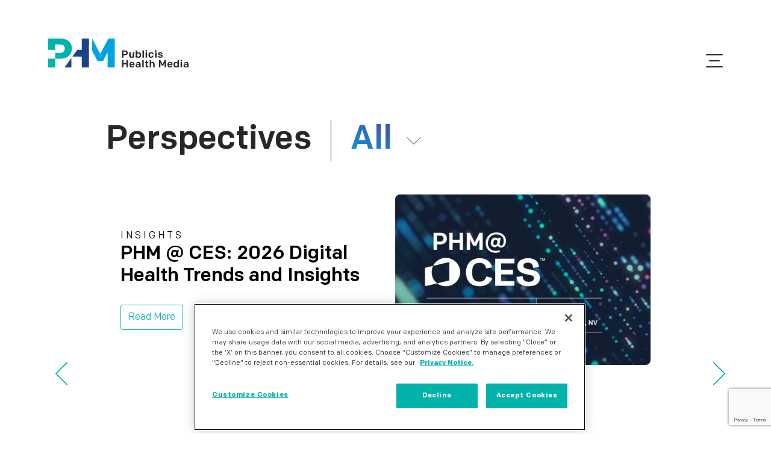

--- FILE ---
content_type: text/html; charset=UTF-8
request_url: https://www.publicishealthmedia.com/perspectives/page/6/
body_size: 13914
content:

<!DOCTYPE html>
<html lang="en" dir="ltr">

<head>
	<!-- Hotjar Tracking Code for https://www.publicishealthmedia.com/ -->
<script>
    (function(h,o,t,j,a,r){
        h.hj=h.hj||function(){(h.hj.q=h.hj.q||[]).push(arguments)};
        h._hjSettings={hjid:3728207,hjsv:6};
        a=o.getElementsByTagName('head')[0];
        r=o.createElement('script');r.async=1;
        r.src=t+h._hjSettings.hjid+j+h._hjSettings.hjsv;
        a.appendChild(r);
    })(window,document,'https://static.hotjar.com/c/hotjar-','.js?sv=');
</script>
	
	
	<meta charset="UTF-8">
	<meta name="viewport" content="width=device-width">
	<meta name="facebook-domain-verification" content="0b4vf09fospyemh2ei60wi61x58jr3" />

	
			<title>Perspectives | Publicis Health Media</title>
	
			<link rel=" shortcut icon" type="image/png" href="https://www.publicishealthmedia.com/wp-content/uploads/2022/10/PHM_Favicon.svg">

	<link rel="profile" href="http://gmpg.org/xfn/11">
	<link rel="pingback" href="https://www.publicishealthmedia.com/xmlrpc.php">

		<!-- OneTrust Cookies Consent Notice start for publicishealthmedia.com -->
<script defer src="https://cdn.cookielaw.org/scripttemplates/otSDKStub.js"  type="text/javascript" charset="UTF-8" data-domain-script="f0f02585-7ada-493b-a3b1-dc4e42a1198a" ></script>
<script type="text/javascript">
function OptanonWrapper() { }
</script>
<!-- OneTrust Cookies Consent Notice end for publicishealthmedia.com -->

<meta name="google-site-verification" content="Z2iEXB7MI5CcC68FUtaWfZFzRF6iwJoAggnd8azMoRI" />

  <script>
       (function(i,s,o,g,r,a,m){i['GoogleAnalyticsObject']=r;i[r]=i[r]||function(){
       (i[r].q=i[r].q||[]).push(arguments)},i[r].l=1*new Date();a=s.createElement(o),
       m=s.getElementsByTagName(o)[0];a.async=1;a.src=g;m.parentNode.insertBefore(a,m)
       })(window,document,'script','https://www.google-analytics.com/analytics.js','ga');

       ga('create', 'UA-112761855-1', 'auto');
       ga('send', 'pageview');
      </script>
	<meta name='robots' content='index, follow, max-image-preview:large, max-snippet:-1, max-video-preview:-1' />

	<!-- This site is optimized with the Yoast SEO plugin v19.9 - https://yoast.com/wordpress/plugins/seo/ -->
	<link rel="canonical" href="https://www.publicishealthmedia.com/perspectives/page/6/" />
	<meta property="og:locale" content="en_US" />
	<meta property="og:type" content="article" />
	<meta property="og:title" content="Perspectives | Publicis Health Media" />
	<meta property="og:url" content="https://www.publicishealthmedia.com/perspectives/" />
	<meta property="og:site_name" content="Publicis Health Media" />
	<meta property="article:modified_time" content="2026-01-12T12:39:49+00:00" />
	<meta property="og:image" content="https://www.publicishealthmedia.com/wp-content/uploads/2022/10/OG_Default.jpg" />
	<meta property="og:image:width" content="1200" />
	<meta property="og:image:height" content="630" />
	<meta property="og:image:type" content="image/jpeg" />
	<meta name="twitter:card" content="summary_large_image" />
	<script type="application/ld+json" class="yoast-schema-graph">{"@context":"https://schema.org","@graph":[{"@type":"WebPage","@id":"https://www.publicishealthmedia.com/perspectives/","url":"https://www.publicishealthmedia.com/perspectives/","name":"Perspectives | Publicis Health Media","isPartOf":{"@id":"https://www.publicishealthmedia.com/#website"},"primaryImageOfPage":{"@id":"https://www.publicishealthmedia.com/perspectives/#primaryimage"},"image":{"@id":"https://www.publicishealthmedia.com/perspectives/#primaryimage"},"thumbnailUrl":"https://www.publicishealthmedia.com/wp-content/uploads/2022/10/OG_Default.jpg","datePublished":"2022-10-14T11:30:29+00:00","dateModified":"2026-01-12T12:39:49+00:00","inLanguage":"en-US","potentialAction":[{"@type":"ReadAction","target":["https://www.publicishealthmedia.com/perspectives/"]}]},{"@type":"ImageObject","inLanguage":"en-US","@id":"https://www.publicishealthmedia.com/perspectives/#primaryimage","url":"https://www.publicishealthmedia.com/wp-content/uploads/2022/10/OG_Default.jpg","contentUrl":"https://www.publicishealthmedia.com/wp-content/uploads/2022/10/OG_Default.jpg","width":1200,"height":630},{"@type":"WebSite","@id":"https://www.publicishealthmedia.com/#website","url":"https://www.publicishealthmedia.com/","name":"Publicis Health Media","description":"","potentialAction":[{"@type":"SearchAction","target":{"@type":"EntryPoint","urlTemplate":"https://www.publicishealthmedia.com/?s={search_term_string}"},"query-input":"required name=search_term_string"}],"inLanguage":"en-US"}]}</script>
	<!-- / Yoast SEO plugin. -->


<link rel='stylesheet' id='wp-block-library-css'  href='https://www.publicishealthmedia.com/wp-includes/css/dist/block-library/style.min.css' type='text/css' media='all' />
<style id='global-styles-inline-css' type='text/css'>
body{--wp--preset--color--black: #000000;--wp--preset--color--cyan-bluish-gray: #abb8c3;--wp--preset--color--white: #ffffff;--wp--preset--color--pale-pink: #f78da7;--wp--preset--color--vivid-red: #cf2e2e;--wp--preset--color--luminous-vivid-orange: #ff6900;--wp--preset--color--luminous-vivid-amber: #fcb900;--wp--preset--color--light-green-cyan: #7bdcb5;--wp--preset--color--vivid-green-cyan: #00d084;--wp--preset--color--pale-cyan-blue: #8ed1fc;--wp--preset--color--vivid-cyan-blue: #0693e3;--wp--preset--color--vivid-purple: #9b51e0;--wp--preset--gradient--vivid-cyan-blue-to-vivid-purple: linear-gradient(135deg,rgba(6,147,227,1) 0%,rgb(155,81,224) 100%);--wp--preset--gradient--light-green-cyan-to-vivid-green-cyan: linear-gradient(135deg,rgb(122,220,180) 0%,rgb(0,208,130) 100%);--wp--preset--gradient--luminous-vivid-amber-to-luminous-vivid-orange: linear-gradient(135deg,rgba(252,185,0,1) 0%,rgba(255,105,0,1) 100%);--wp--preset--gradient--luminous-vivid-orange-to-vivid-red: linear-gradient(135deg,rgba(255,105,0,1) 0%,rgb(207,46,46) 100%);--wp--preset--gradient--very-light-gray-to-cyan-bluish-gray: linear-gradient(135deg,rgb(238,238,238) 0%,rgb(169,184,195) 100%);--wp--preset--gradient--cool-to-warm-spectrum: linear-gradient(135deg,rgb(74,234,220) 0%,rgb(151,120,209) 20%,rgb(207,42,186) 40%,rgb(238,44,130) 60%,rgb(251,105,98) 80%,rgb(254,248,76) 100%);--wp--preset--gradient--blush-light-purple: linear-gradient(135deg,rgb(255,206,236) 0%,rgb(152,150,240) 100%);--wp--preset--gradient--blush-bordeaux: linear-gradient(135deg,rgb(254,205,165) 0%,rgb(254,45,45) 50%,rgb(107,0,62) 100%);--wp--preset--gradient--luminous-dusk: linear-gradient(135deg,rgb(255,203,112) 0%,rgb(199,81,192) 50%,rgb(65,88,208) 100%);--wp--preset--gradient--pale-ocean: linear-gradient(135deg,rgb(255,245,203) 0%,rgb(182,227,212) 50%,rgb(51,167,181) 100%);--wp--preset--gradient--electric-grass: linear-gradient(135deg,rgb(202,248,128) 0%,rgb(113,206,126) 100%);--wp--preset--gradient--midnight: linear-gradient(135deg,rgb(2,3,129) 0%,rgb(40,116,252) 100%);--wp--preset--duotone--dark-grayscale: url('#wp-duotone-dark-grayscale');--wp--preset--duotone--grayscale: url('#wp-duotone-grayscale');--wp--preset--duotone--purple-yellow: url('#wp-duotone-purple-yellow');--wp--preset--duotone--blue-red: url('#wp-duotone-blue-red');--wp--preset--duotone--midnight: url('#wp-duotone-midnight');--wp--preset--duotone--magenta-yellow: url('#wp-duotone-magenta-yellow');--wp--preset--duotone--purple-green: url('#wp-duotone-purple-green');--wp--preset--duotone--blue-orange: url('#wp-duotone-blue-orange');--wp--preset--font-size--small: 13px;--wp--preset--font-size--medium: 20px;--wp--preset--font-size--large: 36px;--wp--preset--font-size--x-large: 42px;}.has-black-color{color: var(--wp--preset--color--black) !important;}.has-cyan-bluish-gray-color{color: var(--wp--preset--color--cyan-bluish-gray) !important;}.has-white-color{color: var(--wp--preset--color--white) !important;}.has-pale-pink-color{color: var(--wp--preset--color--pale-pink) !important;}.has-vivid-red-color{color: var(--wp--preset--color--vivid-red) !important;}.has-luminous-vivid-orange-color{color: var(--wp--preset--color--luminous-vivid-orange) !important;}.has-luminous-vivid-amber-color{color: var(--wp--preset--color--luminous-vivid-amber) !important;}.has-light-green-cyan-color{color: var(--wp--preset--color--light-green-cyan) !important;}.has-vivid-green-cyan-color{color: var(--wp--preset--color--vivid-green-cyan) !important;}.has-pale-cyan-blue-color{color: var(--wp--preset--color--pale-cyan-blue) !important;}.has-vivid-cyan-blue-color{color: var(--wp--preset--color--vivid-cyan-blue) !important;}.has-vivid-purple-color{color: var(--wp--preset--color--vivid-purple) !important;}.has-black-background-color{background-color: var(--wp--preset--color--black) !important;}.has-cyan-bluish-gray-background-color{background-color: var(--wp--preset--color--cyan-bluish-gray) !important;}.has-white-background-color{background-color: var(--wp--preset--color--white) !important;}.has-pale-pink-background-color{background-color: var(--wp--preset--color--pale-pink) !important;}.has-vivid-red-background-color{background-color: var(--wp--preset--color--vivid-red) !important;}.has-luminous-vivid-orange-background-color{background-color: var(--wp--preset--color--luminous-vivid-orange) !important;}.has-luminous-vivid-amber-background-color{background-color: var(--wp--preset--color--luminous-vivid-amber) !important;}.has-light-green-cyan-background-color{background-color: var(--wp--preset--color--light-green-cyan) !important;}.has-vivid-green-cyan-background-color{background-color: var(--wp--preset--color--vivid-green-cyan) !important;}.has-pale-cyan-blue-background-color{background-color: var(--wp--preset--color--pale-cyan-blue) !important;}.has-vivid-cyan-blue-background-color{background-color: var(--wp--preset--color--vivid-cyan-blue) !important;}.has-vivid-purple-background-color{background-color: var(--wp--preset--color--vivid-purple) !important;}.has-black-border-color{border-color: var(--wp--preset--color--black) !important;}.has-cyan-bluish-gray-border-color{border-color: var(--wp--preset--color--cyan-bluish-gray) !important;}.has-white-border-color{border-color: var(--wp--preset--color--white) !important;}.has-pale-pink-border-color{border-color: var(--wp--preset--color--pale-pink) !important;}.has-vivid-red-border-color{border-color: var(--wp--preset--color--vivid-red) !important;}.has-luminous-vivid-orange-border-color{border-color: var(--wp--preset--color--luminous-vivid-orange) !important;}.has-luminous-vivid-amber-border-color{border-color: var(--wp--preset--color--luminous-vivid-amber) !important;}.has-light-green-cyan-border-color{border-color: var(--wp--preset--color--light-green-cyan) !important;}.has-vivid-green-cyan-border-color{border-color: var(--wp--preset--color--vivid-green-cyan) !important;}.has-pale-cyan-blue-border-color{border-color: var(--wp--preset--color--pale-cyan-blue) !important;}.has-vivid-cyan-blue-border-color{border-color: var(--wp--preset--color--vivid-cyan-blue) !important;}.has-vivid-purple-border-color{border-color: var(--wp--preset--color--vivid-purple) !important;}.has-vivid-cyan-blue-to-vivid-purple-gradient-background{background: var(--wp--preset--gradient--vivid-cyan-blue-to-vivid-purple) !important;}.has-light-green-cyan-to-vivid-green-cyan-gradient-background{background: var(--wp--preset--gradient--light-green-cyan-to-vivid-green-cyan) !important;}.has-luminous-vivid-amber-to-luminous-vivid-orange-gradient-background{background: var(--wp--preset--gradient--luminous-vivid-amber-to-luminous-vivid-orange) !important;}.has-luminous-vivid-orange-to-vivid-red-gradient-background{background: var(--wp--preset--gradient--luminous-vivid-orange-to-vivid-red) !important;}.has-very-light-gray-to-cyan-bluish-gray-gradient-background{background: var(--wp--preset--gradient--very-light-gray-to-cyan-bluish-gray) !important;}.has-cool-to-warm-spectrum-gradient-background{background: var(--wp--preset--gradient--cool-to-warm-spectrum) !important;}.has-blush-light-purple-gradient-background{background: var(--wp--preset--gradient--blush-light-purple) !important;}.has-blush-bordeaux-gradient-background{background: var(--wp--preset--gradient--blush-bordeaux) !important;}.has-luminous-dusk-gradient-background{background: var(--wp--preset--gradient--luminous-dusk) !important;}.has-pale-ocean-gradient-background{background: var(--wp--preset--gradient--pale-ocean) !important;}.has-electric-grass-gradient-background{background: var(--wp--preset--gradient--electric-grass) !important;}.has-midnight-gradient-background{background: var(--wp--preset--gradient--midnight) !important;}.has-small-font-size{font-size: var(--wp--preset--font-size--small) !important;}.has-medium-font-size{font-size: var(--wp--preset--font-size--medium) !important;}.has-large-font-size{font-size: var(--wp--preset--font-size--large) !important;}.has-x-large-font-size{font-size: var(--wp--preset--font-size--x-large) !important;}
</style>
<link rel='stylesheet' id='contact-form-7-css'  href='https://www.publicishealthmedia.com/wp-content/plugins/contact-form-7/includes/css/styles.css' type='text/css' media='all' />
<link rel='stylesheet' id='static-perspectives-css'  href='https://www.publicishealthmedia.com/wp-content/themes/phm-wp-theme/dist/css/perspectives.f3e.css' type='text/css' media='all' />
<link rel="https://api.w.org/" href="https://www.publicishealthmedia.com/wp-json/" /><link rel="alternate" type="application/json" href="https://www.publicishealthmedia.com/wp-json/wp/v2/pages/2002" /><link rel="alternate" type="application/json+oembed" href="https://www.publicishealthmedia.com/wp-json/oembed/1.0/embed?url=https%3A%2F%2Fwww.publicishealthmedia.com%2Fperspectives%2F" />
<link rel="alternate" type="text/xml+oembed" href="https://www.publicishealthmedia.com/wp-json/oembed/1.0/embed?url=https%3A%2F%2Fwww.publicishealthmedia.com%2Fperspectives%2F&#038;format=xml" />
    <script>
    var base_wp_api = {"ajax_url":"https:\/\/www.publicishealthmedia.com\/wp-admin\/admin-ajax.php","current_page_ID":2002,"root_url":"https:\/\/www.publicishealthmedia.com","currentPage":{"ID":2002,"post_author":"112","post_date":"2022-10-14 11:30:29","post_date_gmt":"2022-10-14 11:30:29","post_content":"","post_title":"Perspectives","post_excerpt":"","post_status":"publish","comment_status":"closed","ping_status":"closed","post_password":"","post_name":"perspectives","to_ping":"","pinged":"","post_modified":"2026-01-12 12:39:49","post_modified_gmt":"2026-01-12 12:39:49","post_content_filtered":"","post_parent":0,"guid":"https:\/\/www.publicishealthmedia.com\/?page_id=2002","menu_order":0,"post_type":"page","post_mime_type":"","comment_count":"0","filter":"raw"},"theme_url":"https:\/\/www.publicishealthmedia.com\/wp-content\/themes\/phm-wp-theme","is_mobile":false,"is_author":false,"author_name":"terradev","page_template":"page-perspectives.php","is_preview":false,"tf_is_logged_in":false,"home_ID":"948","load_more":null,"back_top":null}    </script>
  </head>

<body class="paged page-template page-template-page-perspectives page-template-page-perspectives-php page page-id-2002 paged-6 page-paged-6">

	<div class="b--preloader-a">
		<div class="b--preloader-a__item b--preloader-a__item--first"></div>
		<div class="b--preloader-a__item b--preloader-a__item--second"></div>
		<div class="b--preloader-a__item b--preloader-a__item--third"></div>
		<div class="b--preloader-a__item b--preloader-a__item--fourth"></div>
	</div>

	<noscript>
		<style>
			.b--preloader-a {
				display: none !important;
			}
		</style>
	</noscript>

		
	<header class="b--header-a ">
    <div class="f--container">
        <div class="b--header-a__wrapper">
            <a tabindex="1" class="b--brand-a" href="https://www.publicishealthmedia.com" aria-label="home">
                <svg class="b--brand-a__media" viewBox="0 0 233 48">
                    <path d="M122.457 19.7637H127.574C130.404 19.7637 132.146 21.399 132.146 23.8079C132.146 26.2167 130.334 27.9184 127.574 27.9184H124.917V31.8079H122.453V19.7637H122.457ZM127.418 25.9405C128.985 25.9405 129.686 24.9939 129.686 23.8079C129.686 22.6219 128.982 21.7453 127.418 21.7453H124.921V25.9441H127.418V25.9405Z" fill="#27272A" />
                    <path d="M142.628 31.8079H140.342V30.7398C139.92 31.4985 138.864 32.0142 137.686 32.0142C135.629 32.0142 134.484 30.6219 134.484 28.5888V22.8613H136.878V28.2646C136.878 29.3991 137.423 30.0547 138.497 30.0547C139.605 30.0547 140.239 29.3659 140.239 28.2499V22.865H142.632V31.8079H142.628Z" fill="#27272A" />
                    <path d="M147.63 30.7397V31.8079H145.344V19.7637H147.737V23.8594C148.048 23.4678 148.447 23.1546 148.902 22.9453C149.357 22.736 149.856 22.6366 150.357 22.655C152.821 22.655 154.192 24.4451 154.192 26.5961V28.0767C154.192 30.1946 152.802 32.0178 150.338 32.0178C149.019 32.0141 148.052 31.4616 147.63 30.7397ZM151.798 27.9699V26.6955C151.798 25.4395 151.094 24.5445 149.742 24.5445C148.652 24.5445 147.737 25.3033 147.737 26.6624V27.9699C147.737 29.2259 148.545 30.1209 149.76 30.1209C151.15 30.1209 151.798 29.1559 151.798 27.9699Z" fill="#27272A" />
                    <path d="M156.547 19.7676H158.94V31.8081H156.547V19.7676Z" fill="#27272A" />
                    <path d="M162.866 19.163C163.136 19.1674 163.398 19.2508 163.62 19.4027C163.842 19.5547 164.013 19.7685 164.113 20.0172C164.214 20.2659 164.237 20.5384 164.182 20.8006C164.127 21.0628 163.995 21.3029 163.803 21.4907C163.611 21.6786 163.367 21.8059 163.103 21.8565C162.838 21.9072 162.564 21.879 162.316 21.7756C162.067 21.6721 161.855 21.4979 161.706 21.2749C161.557 21.0519 161.477 20.79 161.477 20.5221C161.473 20.3407 161.506 20.1605 161.575 19.9924C161.644 19.8243 161.747 19.6719 161.877 19.5447C162.007 19.4174 162.162 19.3179 162.332 19.2523C162.502 19.1866 162.684 19.1563 162.866 19.163ZM161.673 22.861H164.067V31.8076H161.673V22.861Z" fill="#27272A" />
                    <path d="M166.5 27.969V26.6946C166.5 24.3557 168.067 22.6504 170.828 22.6504C173.273 22.6504 174.926 24.1458 174.996 26.1937H172.814C172.71 25.3171 172.147 24.5436 170.88 24.5436C169.523 24.5436 168.894 25.4055 168.894 26.6099V28.0537C168.894 29.2581 169.527 30.1163 170.88 30.1163C172.147 30.1163 172.71 29.3428 172.814 28.4662H174.996C174.926 30.5141 173.273 32.0095 170.828 32.0095C168.067 32.0132 166.5 30.3078 166.5 27.969Z" fill="#27272A" />
                    <path d="M178.679 19.163C178.948 19.1674 179.21 19.2508 179.432 19.4027C179.654 19.5547 179.826 19.7685 179.926 20.0172C180.026 20.2659 180.05 20.5384 179.995 20.8006C179.94 21.0628 179.808 21.3029 179.616 21.4907C179.423 21.6786 179.18 21.8059 178.915 21.8565C178.651 21.9072 178.377 21.879 178.128 21.7756C177.88 21.6721 177.668 21.4979 177.518 21.2749C177.369 21.0519 177.289 20.79 177.289 20.5221C177.286 20.3407 177.319 20.1605 177.388 19.9924C177.456 19.8243 177.559 19.6719 177.689 19.5447C177.819 19.4174 177.974 19.3179 178.144 19.2523C178.315 19.1866 178.496 19.1563 178.679 19.163ZM177.482 22.861H179.876V31.8076H177.482V22.861Z" fill="#27272A" />
                    <path d="M182.25 29.1552V29.0005H184.362V29.1221C184.362 29.8955 185.084 30.3596 186.207 30.3596C187.211 30.3596 187.949 29.9655 187.949 29.2768C187.949 28.8458 187.719 28.588 187.193 28.4664L184.484 27.8661C183.113 27.5567 182.391 26.8679 182.391 25.5088C182.391 23.6672 183.921 22.6543 186.085 22.6543C188.282 22.6543 189.709 23.7372 189.709 25.5088V25.6451H187.615V25.4904C187.615 24.8016 187.174 24.3191 186.118 24.3191C185.151 24.3191 184.621 24.6617 184.621 25.2989C184.621 25.7445 184.851 25.9508 185.325 26.0576L188.104 26.728C189.46 27.0558 190.146 27.7593 190.146 29.0153C190.146 30.7537 188.456 32.0097 186.189 32.0097C183.869 32.0134 182.25 31.0668 182.25 29.1552Z" fill="#27272A" />
                    <path d="M122.453 35.8223H124.917V40.7578H129.964V35.8223H132.427V47.8665H129.964V42.8941H124.917V47.8665H122.453V35.8223Z" fill="#27272A" />
                    <path d="M134.906 44.0811V42.8583C134.906 40.431 136.385 38.7109 139.126 38.7109C141.835 38.7109 143.206 40.4826 143.206 42.6336V44.199H137.226V44.4236C137.226 45.4734 137.77 46.3831 139.16 46.3831C140.179 46.3831 140.812 45.8675 141.042 45.2487H143.135C142.821 46.8841 141.183 48.0701 139.16 48.0701C136.577 48.0701 134.906 46.5931 134.906 44.0811ZM137.229 42.5489H141.012V42.3242C141.012 41.2045 140.416 40.3647 139.13 40.3647C137.759 40.3647 137.229 41.2597 137.229 42.4642V42.5489Z" fill="#27272A" />
                    <path d="M145.094 45.2838C145.094 43.339 146.591 42.444 148.788 42.444C149.626 42.4285 150.445 42.696 151.111 43.2028V41.9799C151.111 41.1549 150.514 40.5361 149.529 40.5361C149.211 40.5089 148.893 40.5742 148.612 40.724C148.331 40.8737 148.1 41.1015 147.947 41.3796H145.731C146.257 39.6411 147.684 38.7129 149.655 38.7129C151.941 38.7129 153.508 40.072 153.508 42.153V47.8657H151.204V47.0407C150.781 47.6411 149.621 48.072 148.566 48.072C146.502 48.0683 145.094 47.0186 145.094 45.2838ZM151.111 45.1954C151.111 44.4035 150.318 43.9394 149.247 43.9394C148.121 43.9394 147.417 44.3851 147.417 45.2138C147.417 46.0425 148.173 46.5214 149.177 46.5214C150.229 46.5214 151.111 45.9541 151.111 45.1954Z" fill="#27272A" />
                    <path d="M156.18 35.8223H158.573V47.8665H156.18V35.8223Z" fill="#27272A" />
                    <path d="M161.926 45.3181V40.8098H160.625V38.9166H161.926V36.4746H164.334V38.9166H166.286V40.8098H164.334V45.145C164.334 45.7306 164.564 45.97 165.197 45.97H166.164V47.8632H164.512C162.752 47.8632 161.926 46.9019 161.926 45.3181Z" fill="#27272A" />
                    <path d="M168.438 35.8223H170.831V39.9843C171.115 39.5678 171.502 39.2315 171.955 39.0081C172.408 38.7848 172.912 38.682 173.417 38.7099C175.403 38.7099 176.656 40.0175 176.656 42.1317V47.8591H174.262V42.5073C174.262 41.476 173.751 40.7357 172.591 40.7357C171.517 40.7357 170.831 41.3545 170.831 42.5589V47.8591H168.438V35.8223Z" fill="#27272A" />
                    <path d="M195.52 47.8626H193.164V40.4666L190.859 44.9381H188.677L186.372 40.4666V47.8626H184.016V35.8184H186.283L189.766 42.6987L193.249 35.8184H195.516V47.8626H195.52Z" fill="#27272A" />
                    <path d="M198.008 44.0811V42.8583C198.008 40.431 199.486 38.7109 202.228 38.7109C204.936 38.7109 206.307 40.4826 206.307 42.6336V44.199H200.327V44.4236C200.327 45.4734 200.872 46.3831 202.261 46.3831C203.28 46.3831 203.914 45.8675 204.144 45.2487H206.237C205.922 46.8841 204.284 48.0701 202.261 48.0701C199.679 48.0701 198.008 46.5931 198.008 44.0811ZM200.327 42.5489H204.11V42.3242C204.11 41.2045 203.514 40.3647 202.228 40.3647C200.857 40.3647 200.327 41.2597 200.327 42.4642V42.5489Z" fill="#27272A" />
                    <path d="M208.203 44.1317V42.651C208.203 40.5 209.574 38.7099 212.038 38.7099C212.537 38.6865 213.034 38.7804 213.489 38.9839C213.944 39.1874 214.344 39.4949 214.658 39.8812V35.8223H217.051V47.8628H214.765V46.7946C214.455 47.2137 214.046 47.5495 213.573 47.772C213.1 47.9945 212.579 48.0965 212.057 48.069C209.593 48.069 208.203 46.2458 208.203 44.1317ZM214.658 44.0285V42.721C214.658 41.3619 213.742 40.6031 212.653 40.6031C211.297 40.6031 210.597 41.4981 210.597 42.7541V44.0285C210.597 45.2145 211.249 46.1795 212.638 46.1795C213.85 46.1759 214.658 45.2845 214.658 44.0285Z" fill="#27272A" />
                    <path d="M221.007 35.2177C221.276 35.2221 221.538 35.3055 221.76 35.4574C221.982 35.6094 222.154 35.8232 222.254 36.0719C222.354 36.3206 222.378 36.5931 222.323 36.8553C222.268 37.1174 222.136 37.3575 221.944 37.5454C221.752 37.7333 221.508 37.8606 221.243 37.9112C220.979 37.9619 220.705 37.9337 220.456 37.8302C220.208 37.7268 219.996 37.5526 219.846 37.3296C219.697 37.1066 219.618 36.8447 219.617 36.5768C219.614 36.3954 219.647 36.2151 219.716 36.0471C219.785 35.879 219.887 35.7266 220.017 35.5993C220.147 35.4721 220.302 35.3726 220.472 35.307C220.643 35.2413 220.825 35.211 221.007 35.2177ZM219.81 38.9157H222.204V47.8623H219.81V38.9157Z" fill="#27272A" />
                    <path d="M224.586 45.2838C224.586 43.339 226.083 42.444 228.28 42.444C229.118 42.4285 229.937 42.696 230.603 43.2028V41.9799C230.603 41.1549 230.007 40.5361 229.021 40.5361C228.703 40.5089 228.385 40.5742 228.104 40.724C227.823 40.8737 227.592 41.1015 227.439 41.3796H225.223C225.749 39.6411 227.176 38.7129 229.147 38.7129C231.433 38.7129 233 40.072 233 42.153V47.8657H230.696V47.0407C230.273 47.6411 229.114 48.072 228.058 48.072C225.994 48.0683 224.586 47.0186 224.586 45.2838ZM230.599 45.1954C230.599 44.4035 229.807 43.9394 228.736 43.9394C227.609 43.9394 226.905 44.3851 226.905 45.2138C226.905 46.0425 227.661 46.5214 228.665 46.5214C229.721 46.5214 230.599 45.9541 230.599 45.1954Z" fill="#27272A" />
                    <path d="M72.8865 0.0722656L86.4549 25.3835L100.02 0.0722656H110.527V48.0723H98.619V22.8273L91.0234 37.3761H81.8901L72.8828 19.9802" fill="#00A3E1" />
                    <path d="M27.1797 48.0679H38.5212V32.3184L27.1797 48.0679Z" fill="#1D428A" />
                    <path d="M55.7615 0.0722656V18.7721H48.2696L40.2812 29.8771H55.7615V48.0686H67.6699V0.0722656H55.7615Z" fill="#1D428A" />
                    <path d="M20.5897 0.0722656H0V18.7758H11.8417V9.86232H19.8968C25.1285 9.86232 27.4702 12.5327 27.4702 16.6395C27.4702 20.7463 25.1285 23.7592 19.8968 23.7592H11.8417V33.5456H0V47.9912H11.8417V33.5492H20.586C31.8089 33.5492 39.3156 26.7058 39.3156 16.6432C39.3193 6.57319 31.9497 0.0722656 20.5897 0.0722656Z" fill="#00B2A9" />
                </svg>
            </a>
            <div class="b--header-a__wrapper__content">
                <button tabindex="2" aria-label="toggle menu" class="b--burger-a">
                    <span class="b--burger-a__dash"></span>
                    <span class="b--burger-a__dash"></span>
                    <span class="b--burger-a__dash"></span>
                </button>
                <ul id="menu-header" class="b--nav-a"><li id="menu-item-1698" class="menu-item menu-item-type-post_type menu-item-object-page menu-item-1698 b--nav-a__list-item"><a href="https://www.publicishealthmedia.com/about-us/" class="b--nav-a__list-item__link f--font-l">Get To Know Us</a></li>
<li id="menu-item-1697" class="menu-item menu-item-type-post_type menu-item-object-page menu-item-1697 b--nav-a__list-item"><a href="https://www.publicishealthmedia.com/solutions/" class="b--nav-a__list-item__link f--font-l">Solutions</a></li>
<li id="menu-item-2001" class="menu-item menu-item-type-post_type menu-item-object-page menu-item-2001 b--nav-a__list-item"><a href="https://www.publicishealthmedia.com/phm-love/" class="b--nav-a__list-item__link f--font-l">#PHMLove</a></li>
<li id="menu-item-1696" class="menu-item menu-item-type-post_type menu-item-object-page menu-item-1696 b--nav-a__list-item"><a href="https://www.publicishealthmedia.com/phm-healthfront/" class="b--nav-a__list-item__link f--font-l">HealthFront</a></li>
<li id="menu-item-2003" class="menu-item menu-item-type-post_type menu-item-object-page current-menu-item page_item page-item-2002 current_page_item menu-item-2003 b--nav-a__list-item"><a href="https://www.publicishealthmedia.com/perspectives/" aria-current="page" class="b--nav-a__list-item__link f--font-l">Perspectives</a></li>
<li id="menu-item-2005" class="menu-item menu-item-type-post_type menu-item-object-page menu-item-2005 b--nav-a__list-item"><a href="https://www.publicishealthmedia.com/careers/" class="b--nav-a__list-item__link f--font-l">Careers</a></li>
<li id="menu-item-1984" class="menu-item menu-item-type-post_type menu-item-object-page menu-item-1984 b--nav-a__list-item"><a href="https://www.publicishealthmedia.com/contact/" class="b--nav-a__list-item__link f--font-l">Let&#8217;s Talk</a></li>
</ul>            </div>
        </div>
    </div>
</header>

	




<!-- escaping -->




<main>
	<section class="b--section-e">
		<div class="f--container" id="jsAnimationPrimary">
			<div class="f--row justify-content--center justify-content--tabletm-flex-start display--none" id="JSenabled">
				<div class="f--col-10 f--col-tablets-12">
					<div class="display--flex display--mobile-block b--bt-c">
						<h1 class="f--font-d font--bold f--color-b">Perspectives</h1>

						<div class="b--filter-a b--filter-a--fifth" id="filter">
							<p class="b--filter-a__item f--font-d font--bold" id="selectedValue">
								All
							</p>
							<select class="b--filter-a__content" name="selector" id="dropdownEnabled" data-form-type="other">
								<option class="f--color-b" value="all">All</option>
																	<option class="f--color-b" value="announcements">Announcements</option>
																	<option class="f--color-b" value="culture">Culture</option>
																	<option class="f--color-b" value="insights">Insights</option>
																	<option class="f--color-b" value="press">Press</option>
															</select>
							<svg class="b--filter-a__artwork" width="24" height="13" viewBox="0 0 24 13" fill="none" xmlns="http://www.w3.org/2000/svg">
								<path d="M1 1L12 12L23 1" stroke="#27272A" stroke-linecap="round" stroke-linejoin="round" />
							</svg>
						</div>
					</div>
				</div>
			</div>
		</div>

		<div class="f--container" id="jsAnimationSecondary">
						<div class="f--row" id="featured">
				<div class="f--col-12">
					<div class="b--slider-a f--mb-72 f--tablets-mb-32">
						<div class="b--slider-a__controls">
							<button class="b--slider-a__controls__btn" aria-label="next slide">
								<svg class="b--slider-a__controls__btn__icon" width="22" height="42" viewBox="0 0 22 42" fill="none" xmlns="http://www.w3.org/2000/svg">
									<path d="M21 41L1 21L21 1" stroke="#00B2A9" stroke-width="2" stroke-linecap="round" stroke-linejoin="round" />
								</svg>
							</button>
							<button class="b--slider-a__controls__btn" aria-label="previous slide">
								<svg class="b--slider-a__controls__btn__icon" width="22" height="42" viewBox="0 0 22 42" fill="none" xmlns="http://www.w3.org/2000/svg">
									<path d="M1 1L21 21L1 41" stroke="#00B2A9" stroke-width="2" stroke-linecap="round" stroke-linejoin="round" />
								</svg>
							</button>
						</div>
						
						<div class="f--row justify-content--center">
							<div class="f--col-10 f--col-tabletm-12">
								<div class="b--slider-a__wrapper">
																																					<div class="b--slider-a__wrapper__item">
											<div class="b--card-a">
												<div class="b--card-a__left-item">
																																								<span class="f--font-m f--color-a b--card-a__left-item__tagline">Insights</span>
																										<h3 class="f--font-g f--color-a b--card-a__left-item__title">PHM @ CES: 2026 Digital Health Trends and Insights </h3>
													<div class="f--font-l f--color-a b--card-a__left-item__content"></div>
													<a href="https://www.publicishealthmedia.com/perspective/phm-ces-2026-digital-health-trends-and-insights/" class="f--font-l f--color-e b--btn-a">
														Read More
													</a>
												</div>
												<div class="b--card-a__right-item">
													<div class="b--card-a__right-item__media-wrapper">
																												<img class="b--card-a__right-item__media-wrapper__media" src="https://www.publicishealthmedia.com/wp-content/uploads/2026/01/2026CES_Blog.jpg" alt="2026CES_Blog" />
													</div>
												</div>
											</div>
										</div>
																			<div class="b--slider-a__wrapper__item">
											<div class="b--card-a">
												<div class="b--card-a__left-item">
																																								<span class="f--font-m f--color-a b--card-a__left-item__tagline">Insights</span>
																										<h3 class="f--font-g f--color-a b--card-a__left-item__title">PHM HealthFront 2025 Trends &#038; Insights</h3>
													<div class="f--font-l f--color-a b--card-a__left-item__content"></div>
													<a href="https://www.publicishealthmedia.com/perspective/phm-healthfront-2025-trends-insights/" class="f--font-l f--color-e b--btn-a">
														Read More
													</a>
												</div>
												<div class="b--card-a__right-item">
													<div class="b--card-a__right-item__media-wrapper">
																												<img class="b--card-a__right-item__media-wrapper__media" src="https://www.publicishealthmedia.com/wp-content/uploads/2025/05/HF_TakeawaySocial_Blog.jpg" alt="HF_TakeawaySocial_Blog" />
													</div>
												</div>
											</div>
										</div>
																			<div class="b--slider-a__wrapper__item">
											<div class="b--card-a">
												<div class="b--card-a__left-item">
																																								<span class="f--font-m f--color-a b--card-a__left-item__tagline">Announcements</span>
																										<h3 class="f--font-g f--color-a b--card-a__left-item__title">PHM Named to MM+M Agency 100 2025</h3>
													<div class="f--font-l f--color-a b--card-a__left-item__content"></div>
													<a href="https://www.publicishealthmedia.com/perspective/phm-named-to-mmm-agency-100-2025/" class="f--font-l f--color-e b--btn-a">
														Read More
													</a>
												</div>
												<div class="b--card-a__right-item">
													<div class="b--card-a__right-item__media-wrapper">
																												<img class="b--card-a__right-item__media-wrapper__media" src="https://www.publicishealthmedia.com/wp-content/uploads/2025/06/MMM_Blog.jpg" alt="MMM_Blog" />
													</div>
												</div>
											</div>
										</div>
																			<div class="b--slider-a__wrapper__item">
											<div class="b--card-a">
												<div class="b--card-a__left-item">
																																								<span class="f--font-m f--color-a b--card-a__left-item__tagline">Culture</span>
																										<h3 class="f--font-g f--color-a b--card-a__left-item__title">Team #PHMLove Returns to the CHOP Parkway Run &#038; Walk</h3>
													<div class="f--font-l f--color-a b--card-a__left-item__content"></div>
													<a href="https://www.publicishealthmedia.com/perspective/team-phmlove-returns-to-the-chop-parkway-run-walk/" class="f--font-l f--color-e b--btn-a">
														Read More
													</a>
												</div>
												<div class="b--card-a__right-item">
													<div class="b--card-a__right-item__media-wrapper">
																												<img class="b--card-a__right-item__media-wrapper__media" src="https://www.publicishealthmedia.com/wp-content/uploads/2025/10/foto_no_exif_-_2025-10-07T124107.258-scaled.jpg" alt="foto_no_exif_-_2025-10-07T124107" />
													</div>
												</div>
											</div>
										</div>
																			<div class="b--slider-a__wrapper__item">
											<div class="b--card-a">
												<div class="b--card-a__left-item">
																																								<span class="f--font-m f--color-a b--card-a__left-item__tagline">Press</span>
																										<h3 class="f--font-g f--color-a b--card-a__left-item__title">In Adweek: 5 Trends Set to Disrupt Health Marketing in 2025</h3>
													<div class="f--font-l f--color-a b--card-a__left-item__content"></div>
													<a href="https://www.publicishealthmedia.com/perspective/in-adweek-5-trends-set-to-disrupt-health-marketing-in-2025/" class="f--font-l f--color-e b--btn-a">
														Read More
													</a>
												</div>
												<div class="b--card-a__right-item">
													<div class="b--card-a__right-item__media-wrapper">
																												<img class="b--card-a__right-item__media-wrapper__media" src="https://www.publicishealthmedia.com/wp-content/uploads/2025/01/2025Disruptors_Blog-1.jpg" alt="2025Disruptors_Blog-1" />
													</div>
												</div>
											</div>
										</div>
																			<div class="b--slider-a__wrapper__item">
											<div class="b--card-a">
												<div class="b--card-a__left-item">
																																								<span class="f--font-m f--color-a b--card-a__left-item__tagline">Culture</span>
																										<h3 class="f--font-g f--color-a b--card-a__left-item__title">Work Your World: Experiencing Mexico City</h3>
													<div class="f--font-l f--color-a b--card-a__left-item__content"></div>
													<a href="https://www.publicishealthmedia.com/perspective/work-your-world-experiencing-mexico-city/" class="f--font-l f--color-e b--btn-a">
														Read More
													</a>
												</div>
												<div class="b--card-a__right-item">
													<div class="b--card-a__right-item__media-wrapper">
																												<img class="b--card-a__right-item__media-wrapper__media" src="https://www.publicishealthmedia.com/wp-content/uploads/2025/07/WYW_CDMX_Blog.jpg" alt="WYW_CDMX_Blog" />
													</div>
												</div>
											</div>
										</div>
																										</div>
							</div>
						</div>
					</div>
				</div>
			</div>
			
			<div class="f--row display--none" id="postsJSenabled">
								
					<div class="f--col-3 f--col-tablets-4 f--col-mobile-12">
						<a href="https://www.publicishealthmedia.com/perspective/max-vignola-associate-director-programmatic-inducted-into-pulsepoint-hall-of-fame/" class="b--card-d">
							<div class="b--card-d__media-wrapper">
																<img class="b--card-d__media-wrapper__media b--lazy-a" src="https://www.publicishealthmedia.com/wp-content/themes/phm-wp-theme/assets/frontend/phmplaceholder.jpg" data-src="https://www.publicishealthmedia.com/wp-content/uploads/2026/01/maxtraderhalloffame.png" alt="">
							</div>
							<div class="b--card-d__content">
																									<span class="f--font-m f--color-b b--card-d__content__tagline">Culture</span>
																<p class="f--font-l f--color-a b--card-d__content__title">Max Vignola, Associate Director, Programmatic Inducted into PulsePoint Hall of Fame</p>
							</div>
						</a>
					</div>
				
					<div class="f--col-3 f--col-tablets-4 f--col-mobile-12">
						<a href="https://www.publicishealthmedia.com/perspective/beet-tv-sarah-bast-evp-investment-marketplace-on-the-evolving-role-of-tv-in-healthcare-marketing/" class="b--card-d">
							<div class="b--card-d__media-wrapper">
																<img class="b--card-d__media-wrapper__media b--lazy-a" src="https://www.publicishealthmedia.com/wp-content/themes/phm-wp-theme/assets/frontend/phmplaceholder.jpg" data-src="https://www.publicishealthmedia.com/wp-content/uploads/2025/12/99017-thumbnail-1.jpg" alt="">
							</div>
							<div class="b--card-d__content">
																									<span class="f--font-m f--color-b b--card-d__content__tagline">Insights</span>
																<p class="f--font-l f--color-a b--card-d__content__title">Beet.TV: Sarah Bast, EVP, Investment Marketplace on the Evolving Role of TV in Healthcare Marketing</p>
							</div>
						</a>
					</div>
				
					<div class="f--col-3 f--col-tablets-4 f--col-mobile-12">
						<a href="https://www.publicishealthmedia.com/perspective/solli-sessions-with-phm-ceo-andrea-palmer/" class="b--card-d">
							<div class="b--card-d__media-wrapper">
																<img class="b--card-d__media-wrapper__media b--lazy-a" src="https://www.publicishealthmedia.com/wp-content/themes/phm-wp-theme/assets/frontend/phmplaceholder.jpg" data-src="https://www.publicishealthmedia.com/wp-content/uploads/2025/11/sollisessionsblog2.png" alt="">
							</div>
							<div class="b--card-d__content">
																									<span class="f--font-m f--color-b b--card-d__content__tagline">Insights</span>
																<p class="f--font-l f--color-a b--card-d__content__title">Solli Sessions with PHM CEO Andrea Palmer</p>
							</div>
						</a>
					</div>
				
					<div class="f--col-3 f--col-tablets-4 f--col-mobile-12">
						<a href="https://www.publicishealthmedia.com/perspective/sarah-bast-evp-investment-marketplace-at-mmm-media-summit/" class="b--card-d">
							<div class="b--card-d__media-wrapper">
																<img class="b--card-d__media-wrapper__media b--lazy-a" src="https://www.publicishealthmedia.com/wp-content/themes/phm-wp-theme/assets/frontend/phmplaceholder.jpg" data-src="https://www.publicishealthmedia.com/wp-content/uploads/2025/11/1O9A1320.jpg" alt="">
							</div>
							<div class="b--card-d__content">
																									<span class="f--font-m f--color-b b--card-d__content__tagline">Insights</span>
																<p class="f--font-l f--color-a b--card-d__content__title">Sarah Bast, EVP, Investment Marketplace at MM+M Media Summit</p>
							</div>
						</a>
					</div>
				
					<div class="f--col-3 f--col-tablets-4 f--col-mobile-12">
						<a href="https://www.publicishealthmedia.com/perspective/publicis-health-media-welcomes-first-chief-hcp-officer/" class="b--card-d">
							<div class="b--card-d__media-wrapper">
																<img class="b--card-d__media-wrapper__media b--lazy-a" src="https://www.publicishealthmedia.com/wp-content/themes/phm-wp-theme/assets/frontend/phmplaceholder.jpg" data-src="https://www.publicishealthmedia.com/wp-content/uploads/2025/10/EricTrepanierAnnouncement_Blog.jpg" alt="">
							</div>
							<div class="b--card-d__content">
																									<span class="f--font-m f--color-b b--card-d__content__tagline">Announcements</span>
																<p class="f--font-l f--color-a b--card-d__content__title">Publicis Health Media Welcomes First Chief HCP Officer￼</p>
							</div>
						</a>
					</div>
				
					<div class="f--col-3 f--col-tablets-4 f--col-mobile-12">
						<a href="https://www.publicishealthmedia.com/perspective/brad-liebow-named-phm-chief-investment-officer/" class="b--card-d">
							<div class="b--card-d__media-wrapper">
																<img class="b--card-d__media-wrapper__media b--lazy-a" src="https://www.publicishealthmedia.com/wp-content/themes/phm-wp-theme/assets/frontend/phmplaceholder.jpg" data-src="https://www.publicishealthmedia.com/wp-content/uploads/2025/09/BradLeibowAnnouncement_Blog.jpg" alt="">
							</div>
							<div class="b--card-d__content">
																									<span class="f--font-m f--color-b b--card-d__content__tagline">Announcements</span>
																<p class="f--font-l f--color-a b--card-d__content__title">Brad Liebow Named PHM Chief Investment Officer</p>
							</div>
						</a>
					</div>
				
					<div class="f--col-3 f--col-tablets-4 f--col-mobile-12">
						<a href="https://www.publicishealthmedia.com/perspective/phm-fierce-pharma-week-2025/" class="b--card-d">
							<div class="b--card-d__media-wrapper">
																<img class="b--card-d__media-wrapper__media b--lazy-a" src="https://www.publicishealthmedia.com/wp-content/themes/phm-wp-theme/assets/frontend/phmplaceholder.jpg" data-src="https://www.publicishealthmedia.com/wp-content/uploads/2025/09/FiercePharmaWeek.jpeg" alt="">
							</div>
							<div class="b--card-d__content">
																									<span class="f--font-m f--color-b b--card-d__content__tagline">Insights</span>
																<p class="f--font-l f--color-a b--card-d__content__title">PHM @ Fierce Pharma Week 2025</p>
							</div>
						</a>
					</div>
				
					<div class="f--col-3 f--col-tablets-4 f--col-mobile-12">
						<a href="https://www.publicishealthmedia.com/perspective/in-fierce-pharma-phm-ceo-andrea-palmer-in-conversation-on-ai-with-doceree/" class="b--card-d">
							<div class="b--card-d__media-wrapper">
																<img class="b--card-d__media-wrapper__media b--lazy-a" src="https://www.publicishealthmedia.com/wp-content/themes/phm-wp-theme/assets/frontend/phmplaceholder.jpg" data-src="https://www.publicishealthmedia.com/wp-content/uploads/2025/09/AndreaPalmerDoceree2.png" alt="">
							</div>
							<div class="b--card-d__content">
																									<span class="f--font-m f--color-b b--card-d__content__tagline">Press</span>
																<p class="f--font-l f--color-a b--card-d__content__title">In Fierce Pharma: PHM CEO Andrea Palmer on AI with Doceree</p>
							</div>
						</a>
					</div>
				
					<div class="f--col-3 f--col-tablets-4 f--col-mobile-12">
						<a href="https://www.publicishealthmedia.com/perspective/reflections-from-the-2025-healthcare-search-summit/" class="b--card-d">
							<div class="b--card-d__media-wrapper">
																<img class="b--card-d__media-wrapper__media b--lazy-a" src="https://www.publicishealthmedia.com/wp-content/themes/phm-wp-theme/assets/frontend/phmplaceholder.jpg" data-src="https://www.publicishealthmedia.com/wp-content/uploads/2025/08/Image-96-1-scaled.jpeg" alt="">
							</div>
							<div class="b--card-d__content">
																									<span class="f--font-m f--color-b b--card-d__content__tagline">Insights</span>
																<p class="f--font-l f--color-a b--card-d__content__title">Reflections from the 2025 Healthcare Search Summit</p>
							</div>
						</a>
					</div>
				
					<div class="f--col-3 f--col-tablets-4 f--col-mobile-12">
						<a href="https://www.publicishealthmedia.com/perspective/mmm-phm-ceo-andrea-palmer-at-pulsepoint-health-next-summit/" class="b--card-d">
							<div class="b--card-d__media-wrapper">
																<img class="b--card-d__media-wrapper__media b--lazy-a" src="https://www.publicishealthmedia.com/wp-content/themes/phm-wp-theme/assets/frontend/phmplaceholder.jpg" data-src="https://www.publicishealthmedia.com/wp-content/uploads/2025/09/1755530778138.jpeg" alt="">
							</div>
							<div class="b--card-d__content">
																									<span class="f--font-m f--color-b b--card-d__content__tagline">Press</span>
																<p class="f--font-l f--color-a b--card-d__content__title">In MM+M: PHM CEO Andrea Palmer at PulsePoint Health Next Summit</p>
							</div>
						</a>
					</div>
				
					<div class="f--col-3 f--col-tablets-4 f--col-mobile-12">
						<a href="https://www.publicishealthmedia.com/perspective/phm-named-a-reddit-badged-partner/" class="b--card-d">
							<div class="b--card-d__media-wrapper">
																<img class="b--card-d__media-wrapper__media b--lazy-a" src="https://www.publicishealthmedia.com/wp-content/themes/phm-wp-theme/assets/frontend/phmplaceholder.jpg" data-src="https://www.publicishealthmedia.com/wp-content/uploads/2025/09/RedditAgencyBlog.png" alt="">
							</div>
							<div class="b--card-d__content">
																									<span class="f--font-m f--color-b b--card-d__content__tagline">Announcements</span>
																<p class="f--font-l f--color-a b--card-d__content__title">PHM Named a Reddit Badged Partner</p>
							</div>
						</a>
					</div>
				
					<div class="f--col-3 f--col-tablets-4 f--col-mobile-12">
						<a href="https://www.publicishealthmedia.com/perspective/in-mediapost-jan-weinstein-evp-client-lead-on-cultural-conversations-around-womens-health/" class="b--card-d">
							<div class="b--card-d__media-wrapper">
																<img class="b--card-d__media-wrapper__media b--lazy-a" src="https://www.publicishealthmedia.com/wp-content/themes/phm-wp-theme/assets/frontend/phmplaceholder.jpg" data-src="https://www.publicishealthmedia.com/wp-content/uploads/2025/09/1753288524324-9900000000079e3c-9900000000079e3c.jpeg" alt="">
							</div>
							<div class="b--card-d__content">
																									<span class="f--font-m f--color-b b--card-d__content__tagline">Press</span>
																<p class="f--font-l f--color-a b--card-d__content__title">In MediaPost: Jan Weinstein, EVP, Client Lead on Cultural Conversations Around Women&#8217;s Health</p>
							</div>
						</a>
					</div>
				
					<div class="f--col-3 f--col-tablets-4 f--col-mobile-12">
						<a href="https://www.publicishealthmedia.com/perspective/meet-the-2025-phm-interns/" class="b--card-d">
							<div class="b--card-d__media-wrapper">
																<img class="b--card-d__media-wrapper__media b--lazy-a" src="https://www.publicishealthmedia.com/wp-content/themes/phm-wp-theme/assets/frontend/phmplaceholder.jpg" data-src="https://www.publicishealthmedia.com/wp-content/uploads/2025/07/InternDay2025_Blog.jpg" alt="">
							</div>
							<div class="b--card-d__content">
																									<span class="f--font-m f--color-b b--card-d__content__tagline">Culture</span>
																<p class="f--font-l f--color-a b--card-d__content__title">Meet the 2025 PHM Interns!</p>
							</div>
						</a>
					</div>
				
					<div class="f--col-3 f--col-tablets-4 f--col-mobile-12">
						<a href="https://www.publicishealthmedia.com/perspective/in-beet-tv-ceo-andrea-palmer-on-the-ai-revolution-in-healthcare-marketing/" class="b--card-d">
							<div class="b--card-d__media-wrapper">
																<img class="b--card-d__media-wrapper__media b--lazy-a" src="https://www.publicishealthmedia.com/wp-content/themes/phm-wp-theme/assets/frontend/phmplaceholder.jpg" data-src="https://www.publicishealthmedia.com/wp-content/uploads/2025/07/Screenshot-2025-07-29-at-12.43.13-PM.png" alt="">
							</div>
							<div class="b--card-d__content">
																									<span class="f--font-m f--color-b b--card-d__content__tagline">Press</span>
																<p class="f--font-l f--color-a b--card-d__content__title">In Beet.TV: CEO Andrea Palmer on the AI Revolution in Healthcare Marketing</p>
							</div>
						</a>
					</div>
				
					<div class="f--col-3 f--col-tablets-4 f--col-mobile-12">
						<a href="https://www.publicishealthmedia.com/perspective/why-i-choose-health-health-is-wealth/" class="b--card-d">
							<div class="b--card-d__media-wrapper">
																<img class="b--card-d__media-wrapper__media b--lazy-a" src="https://www.publicishealthmedia.com/wp-content/themes/phm-wp-theme/assets/frontend/phmplaceholder.jpg" data-src="https://www.publicishealthmedia.com/wp-content/uploads/2025/07/WhyIChooseHealth_AM_Blog-1.jpg" alt="">
							</div>
							<div class="b--card-d__content">
																									<span class="f--font-m f--color-b b--card-d__content__tagline">Culture</span>
																<p class="f--font-l f--color-a b--card-d__content__title">Why I Choose Health: Health is Wealth￼</p>
							</div>
						</a>
					</div>
				
					<div class="f--col-3 f--col-tablets-4 f--col-mobile-12">
						<a href="https://www.publicishealthmedia.com/perspective/change-agent-effective-measurement-through-partnership/" class="b--card-d">
							<div class="b--card-d__media-wrapper">
																<img class="b--card-d__media-wrapper__media b--lazy-a" src="https://www.publicishealthmedia.com/wp-content/themes/phm-wp-theme/assets/frontend/phmplaceholder.jpg" data-src="https://www.publicishealthmedia.com/wp-content/uploads/2025/06/ChangeAgent_TN_Blog.jpg" alt="">
							</div>
							<div class="b--card-d__content">
																									<span class="f--font-m f--color-b b--card-d__content__tagline">Insights</span>
																<p class="f--font-l f--color-a b--card-d__content__title">Change Agent: Effective Measurement Through Partnership</p>
							</div>
						</a>
					</div>
																	<div class="f--col-12 f--col-tablets-12 text--center">
												<ol class="b--pagination-a" id="pagination">
    <li class="b--pagination-a__list-item" data-index="prev">
        <button class="b--pagination-a__list-item__artwork" rel="prev">
            <svg width="10" height="16" viewBox="0 0 10 16" fill="none" xmlns="http://www.w3.org/2000/svg">
                <path fill-rule="evenodd" clip-rule="evenodd" d="M7.23138 15.6818L0.317758 8.76818C-0.106496 8.34393 -0.106496 7.65607 0.317758 7.23182L7.23139 0.318191C7.65564 -0.106063 8.34349 -0.106063 8.76775 0.318192C9.192 0.742446 9.192 1.4303 8.76775 1.85455L2.6223 8L8.76775 14.1454C9.192 14.5697 9.192 15.2576 8.76775 15.6818C8.34349 16.1061 7.65564 16.1061 7.23138 15.6818Z" fill="#353535" />
            </svg>
        </button>
    </li>
                    <!-- first element -->
        <li class="b--pagination-a__list-item " data-index="1">
            <button class="b--pagination-a__list-item__btn  js--index-pagination b--pagination-a__list-item__btn--is-active">1</button>
        </li>
        
        <!-- initial ellipsis -->
        
        <!-- active numbers -->
                                    <li class="b--pagination-a__list-item " data-index="2">
                    <button class="b--pagination-a__list-item__btn  js--index-pagination ">2</button>
                </li>
                                                <li class="b--pagination-a__list-item " data-index="3">
                    <button class="b--pagination-a__list-item__btn  js--index-pagination ">3</button>
                </li>
                                                <li class="b--pagination-a__list-item " data-index="4">
                    <button class="b--pagination-a__list-item__btn  js--index-pagination ">4</button>
                </li>
                    
        <!-- last ellipsis -->
                    <li class="b--pagination-a__list-item" style="pointer-events: none;">
             <p>...</p>
            </li>
        
        <!-- last element -->
        <li class="b--pagination-a__list-item js--last-item" data-index="17">
            <button class="b--pagination-a__list-item__btn  js--index-pagination ">17</button>
        </li>
    
    <li class="b--pagination-a__list-item" data-index="next">
        <button class="b--pagination-a__list-item__artwork" rel="next">
            <svg width="10" height="16" viewBox="0 0 10 16" fill="none" xmlns="http://www.w3.org/2000/svg">
                <path fill-rule="evenodd" clip-rule="evenodd" d="M7.23138 15.6818L0.317758 8.76818C-0.106496 8.34393 -0.106496 7.65607 0.317758 7.23182L7.23139 0.318191C7.65564 -0.106063 8.34349 -0.106063 8.76775 0.318192C9.192 0.742446 9.192 1.4303 8.76775 1.85455L2.6223 8L8.76775 14.1454C9.192 14.5697 9.192 15.2576 8.76775 15.6818C8.34349 16.1061 7.65564 16.1061 7.23138 15.6818Z" fill="#353535" />
            </svg>
        </button>
    </li>
</ol>					</div>
							</div>

			<noscript>
				

				<div class="f--row" id="posts">
										
						<div class="f--col-3 f--col-tablets-4 f--col-mobile-12">
							<a href="https://www.publicishealthmedia.com/perspective/max-vignola-associate-director-programmatic-inducted-into-pulsepoint-hall-of-fame/" class="b--card-d">
								<div class="b--card-d__media-wrapper">
																		<img class="b--card-d__media-wrapper__media" src="https://www.publicishealthmedia.com/wp-content/uploads/2026/01/maxtraderhalloffame.png" alt="">
								</div>
								<div class="b--card-d__content">
																												<span class="f--font-m f--color-b b--card-d__content__tagline">Culture</span>
																		<p class="f--font-l f--color-b b--card-d__content__title">Max Vignola, Associate Director, Programmatic Inducted into PulsePoint Hall of Fame</p>
								</div>
							</a>
						</div>
					
						<div class="f--col-3 f--col-tablets-4 f--col-mobile-12">
							<a href="https://www.publicishealthmedia.com/perspective/beet-tv-sarah-bast-evp-investment-marketplace-on-the-evolving-role-of-tv-in-healthcare-marketing/" class="b--card-d">
								<div class="b--card-d__media-wrapper">
																		<img class="b--card-d__media-wrapper__media" src="https://www.publicishealthmedia.com/wp-content/uploads/2025/12/99017-thumbnail-1.jpg" alt="">
								</div>
								<div class="b--card-d__content">
																												<span class="f--font-m f--color-b b--card-d__content__tagline">Insights</span>
																		<p class="f--font-l f--color-b b--card-d__content__title">Beet.TV: Sarah Bast, EVP, Investment Marketplace on the Evolving Role of TV in Healthcare Marketing</p>
								</div>
							</a>
						</div>
					
						<div class="f--col-3 f--col-tablets-4 f--col-mobile-12">
							<a href="https://www.publicishealthmedia.com/perspective/solli-sessions-with-phm-ceo-andrea-palmer/" class="b--card-d">
								<div class="b--card-d__media-wrapper">
																		<img class="b--card-d__media-wrapper__media" src="https://www.publicishealthmedia.com/wp-content/uploads/2025/11/sollisessionsblog2.png" alt="">
								</div>
								<div class="b--card-d__content">
																												<span class="f--font-m f--color-b b--card-d__content__tagline">Insights</span>
																		<p class="f--font-l f--color-b b--card-d__content__title">Solli Sessions with PHM CEO Andrea Palmer</p>
								</div>
							</a>
						</div>
					
						<div class="f--col-3 f--col-tablets-4 f--col-mobile-12">
							<a href="https://www.publicishealthmedia.com/perspective/sarah-bast-evp-investment-marketplace-at-mmm-media-summit/" class="b--card-d">
								<div class="b--card-d__media-wrapper">
																		<img class="b--card-d__media-wrapper__media" src="https://www.publicishealthmedia.com/wp-content/uploads/2025/11/1O9A1320.jpg" alt="">
								</div>
								<div class="b--card-d__content">
																												<span class="f--font-m f--color-b b--card-d__content__tagline">Insights</span>
																		<p class="f--font-l f--color-b b--card-d__content__title">Sarah Bast, EVP, Investment Marketplace at MM+M Media Summit</p>
								</div>
							</a>
						</div>
					
						<div class="f--col-3 f--col-tablets-4 f--col-mobile-12">
							<a href="https://www.publicishealthmedia.com/perspective/publicis-health-media-welcomes-first-chief-hcp-officer/" class="b--card-d">
								<div class="b--card-d__media-wrapper">
																		<img class="b--card-d__media-wrapper__media" src="https://www.publicishealthmedia.com/wp-content/uploads/2025/10/EricTrepanierAnnouncement_Blog.jpg" alt="">
								</div>
								<div class="b--card-d__content">
																												<span class="f--font-m f--color-b b--card-d__content__tagline">Announcements</span>
																		<p class="f--font-l f--color-b b--card-d__content__title">Publicis Health Media Welcomes First Chief HCP Officer￼</p>
								</div>
							</a>
						</div>
					
						<div class="f--col-3 f--col-tablets-4 f--col-mobile-12">
							<a href="https://www.publicishealthmedia.com/perspective/brad-liebow-named-phm-chief-investment-officer/" class="b--card-d">
								<div class="b--card-d__media-wrapper">
																		<img class="b--card-d__media-wrapper__media" src="https://www.publicishealthmedia.com/wp-content/uploads/2025/09/BradLeibowAnnouncement_Blog.jpg" alt="">
								</div>
								<div class="b--card-d__content">
																												<span class="f--font-m f--color-b b--card-d__content__tagline">Announcements</span>
																		<p class="f--font-l f--color-b b--card-d__content__title">Brad Liebow Named PHM Chief Investment Officer</p>
								</div>
							</a>
						</div>
					
						<div class="f--col-3 f--col-tablets-4 f--col-mobile-12">
							<a href="https://www.publicishealthmedia.com/perspective/phm-fierce-pharma-week-2025/" class="b--card-d">
								<div class="b--card-d__media-wrapper">
																		<img class="b--card-d__media-wrapper__media" src="https://www.publicishealthmedia.com/wp-content/uploads/2025/09/FiercePharmaWeek.jpeg" alt="">
								</div>
								<div class="b--card-d__content">
																												<span class="f--font-m f--color-b b--card-d__content__tagline">Insights</span>
																		<p class="f--font-l f--color-b b--card-d__content__title">PHM @ Fierce Pharma Week 2025</p>
								</div>
							</a>
						</div>
					
						<div class="f--col-3 f--col-tablets-4 f--col-mobile-12">
							<a href="https://www.publicishealthmedia.com/perspective/in-fierce-pharma-phm-ceo-andrea-palmer-in-conversation-on-ai-with-doceree/" class="b--card-d">
								<div class="b--card-d__media-wrapper">
																		<img class="b--card-d__media-wrapper__media" src="https://www.publicishealthmedia.com/wp-content/uploads/2025/09/AndreaPalmerDoceree2.png" alt="">
								</div>
								<div class="b--card-d__content">
																												<span class="f--font-m f--color-b b--card-d__content__tagline">Press</span>
																		<p class="f--font-l f--color-b b--card-d__content__title">In Fierce Pharma: PHM CEO Andrea Palmer on AI with Doceree</p>
								</div>
							</a>
						</div>
					
						<div class="f--col-3 f--col-tablets-4 f--col-mobile-12">
							<a href="https://www.publicishealthmedia.com/perspective/reflections-from-the-2025-healthcare-search-summit/" class="b--card-d">
								<div class="b--card-d__media-wrapper">
																		<img class="b--card-d__media-wrapper__media" src="https://www.publicishealthmedia.com/wp-content/uploads/2025/08/Image-96-1-scaled.jpeg" alt="">
								</div>
								<div class="b--card-d__content">
																												<span class="f--font-m f--color-b b--card-d__content__tagline">Insights</span>
																		<p class="f--font-l f--color-b b--card-d__content__title">Reflections from the 2025 Healthcare Search Summit</p>
								</div>
							</a>
						</div>
					
						<div class="f--col-3 f--col-tablets-4 f--col-mobile-12">
							<a href="https://www.publicishealthmedia.com/perspective/mmm-phm-ceo-andrea-palmer-at-pulsepoint-health-next-summit/" class="b--card-d">
								<div class="b--card-d__media-wrapper">
																		<img class="b--card-d__media-wrapper__media" src="https://www.publicishealthmedia.com/wp-content/uploads/2025/09/1755530778138.jpeg" alt="">
								</div>
								<div class="b--card-d__content">
																												<span class="f--font-m f--color-b b--card-d__content__tagline">Press</span>
																		<p class="f--font-l f--color-b b--card-d__content__title">In MM+M: PHM CEO Andrea Palmer at PulsePoint Health Next Summit</p>
								</div>
							</a>
						</div>
					
						<div class="f--col-3 f--col-tablets-4 f--col-mobile-12">
							<a href="https://www.publicishealthmedia.com/perspective/phm-named-a-reddit-badged-partner/" class="b--card-d">
								<div class="b--card-d__media-wrapper">
																		<img class="b--card-d__media-wrapper__media" src="https://www.publicishealthmedia.com/wp-content/uploads/2025/09/RedditAgencyBlog.png" alt="">
								</div>
								<div class="b--card-d__content">
																												<span class="f--font-m f--color-b b--card-d__content__tagline">Announcements</span>
																		<p class="f--font-l f--color-b b--card-d__content__title">PHM Named a Reddit Badged Partner</p>
								</div>
							</a>
						</div>
					
						<div class="f--col-3 f--col-tablets-4 f--col-mobile-12">
							<a href="https://www.publicishealthmedia.com/perspective/in-mediapost-jan-weinstein-evp-client-lead-on-cultural-conversations-around-womens-health/" class="b--card-d">
								<div class="b--card-d__media-wrapper">
																		<img class="b--card-d__media-wrapper__media" src="https://www.publicishealthmedia.com/wp-content/uploads/2025/09/1753288524324-9900000000079e3c-9900000000079e3c.jpeg" alt="">
								</div>
								<div class="b--card-d__content">
																												<span class="f--font-m f--color-b b--card-d__content__tagline">Press</span>
																		<p class="f--font-l f--color-b b--card-d__content__title">In MediaPost: Jan Weinstein, EVP, Client Lead on Cultural Conversations Around Women&#8217;s Health</p>
								</div>
							</a>
						</div>
					
						<div class="f--col-3 f--col-tablets-4 f--col-mobile-12">
							<a href="https://www.publicishealthmedia.com/perspective/meet-the-2025-phm-interns/" class="b--card-d">
								<div class="b--card-d__media-wrapper">
																		<img class="b--card-d__media-wrapper__media" src="https://www.publicishealthmedia.com/wp-content/uploads/2025/07/InternDay2025_Blog.jpg" alt="">
								</div>
								<div class="b--card-d__content">
																												<span class="f--font-m f--color-b b--card-d__content__tagline">Culture</span>
																		<p class="f--font-l f--color-b b--card-d__content__title">Meet the 2025 PHM Interns!</p>
								</div>
							</a>
						</div>
					
						<div class="f--col-3 f--col-tablets-4 f--col-mobile-12">
							<a href="https://www.publicishealthmedia.com/perspective/in-beet-tv-ceo-andrea-palmer-on-the-ai-revolution-in-healthcare-marketing/" class="b--card-d">
								<div class="b--card-d__media-wrapper">
																		<img class="b--card-d__media-wrapper__media" src="https://www.publicishealthmedia.com/wp-content/uploads/2025/07/Screenshot-2025-07-29-at-12.43.13-PM.png" alt="">
								</div>
								<div class="b--card-d__content">
																												<span class="f--font-m f--color-b b--card-d__content__tagline">Press</span>
																		<p class="f--font-l f--color-b b--card-d__content__title">In Beet.TV: CEO Andrea Palmer on the AI Revolution in Healthcare Marketing</p>
								</div>
							</a>
						</div>
					
						<div class="f--col-3 f--col-tablets-4 f--col-mobile-12">
							<a href="https://www.publicishealthmedia.com/perspective/why-i-choose-health-health-is-wealth/" class="b--card-d">
								<div class="b--card-d__media-wrapper">
																		<img class="b--card-d__media-wrapper__media" src="https://www.publicishealthmedia.com/wp-content/uploads/2025/07/WhyIChooseHealth_AM_Blog-1.jpg" alt="">
								</div>
								<div class="b--card-d__content">
																												<span class="f--font-m f--color-b b--card-d__content__tagline">Culture</span>
																		<p class="f--font-l f--color-b b--card-d__content__title">Why I Choose Health: Health is Wealth￼</p>
								</div>
							</a>
						</div>
					
						<div class="f--col-3 f--col-tablets-4 f--col-mobile-12">
							<a href="https://www.publicishealthmedia.com/perspective/change-agent-effective-measurement-through-partnership/" class="b--card-d">
								<div class="b--card-d__media-wrapper">
																		<img class="b--card-d__media-wrapper__media" src="https://www.publicishealthmedia.com/wp-content/uploads/2025/06/ChangeAgent_TN_Blog.jpg" alt="">
								</div>
								<div class="b--card-d__content">
																												<span class="f--font-m f--color-b b--card-d__content__tagline">Insights</span>
																		<p class="f--font-l f--color-b b--card-d__content__title">Change Agent: Effective Measurement Through Partnership</p>
								</div>
							</a>
						</div>
														</div>
				<div class="f--row">
					<div class="f--col-12 text--center">
																				<ol class="b--pagination-a" id="pagination">
    <li class="b--pagination-a__list-item" data-index="prev">
                <a href="https://www.publicishealthmedia.com/perspectives/?pagination=0" class="disabled b--pagination-a__list-item__artwork" rel="prev">
            <svg width="10" height="16" viewBox="0 0 10 16" fill="none" xmlns="http://www.w3.org/2000/svg">
                <path fill-rule="evenodd" clip-rule="evenodd" d="M7.23138 15.6818L0.317758 8.76818C-0.106496 8.34393 -0.106496 7.65607 0.317758 7.23182L7.23139 0.318191C7.65564 -0.106063 8.34349 -0.106063 8.76775 0.318192C9.192 0.742446 9.192 1.4303 8.76775 1.85455L2.6223 8L8.76775 14.1454C9.192 14.5697 9.192 15.2576 8.76775 15.6818C8.34349 16.1061 7.65564 16.1061 7.23138 15.6818Z" fill="#353535" />
            </svg>
        </a>
    </li>
                    <!-- first element -->
        <li class="b--pagination-a__list-item " data-index="1">
            <a href="https://www.publicishealthmedia.com/perspectives/?pagination=1" class="b--pagination-a__list-item__btn  js--index-pagination b--pagination-a__list-item__btn--is-active">1</a>
        </li>
        
        <!-- initial ellipsis -->
        
        <!-- active numbers -->
                                    <li class="b--pagination-a__list-item js--last-item" data-index="2">
                    <a href="https://www.publicishealthmedia.com/perspectives/?pagination=2" class="b--pagination-a__list-item__btn  js--index-pagination ">2</a>
                </li>
                                                <li class="b--pagination-a__list-item js--last-item" data-index="3">
                    <a href="https://www.publicishealthmedia.com/perspectives/?pagination=3" class="b--pagination-a__list-item__btn  js--index-pagination ">3</a>
                </li>
                                                <li class="b--pagination-a__list-item js--last-item" data-index="4">
                    <a href="https://www.publicishealthmedia.com/perspectives/?pagination=4" class="b--pagination-a__list-item__btn  js--index-pagination ">4</a>
                </li>
                    
        <!-- last ellipsis -->
                    <li class="b--pagination-a__list-item" style="pointer-events: none;">
                <p>...</p>
            </li>
        
        <!-- last element -->
        <li class="b--pagination-a__list-item js--last-item" data-index="17">
        <a href="https://www.publicishealthmedia.com/perspectives/?pagination=17" class="b--pagination-a__list-item__btn  js--index-pagination ">17</a>
        </li>
                  <li class="b--pagination-a__list-item" data-index="next">
          <a href="https://www.publicishealthmedia.com/perspectives/?pagination=2" class=" b--pagination-a__list-item__artwork" rel="next">
              <svg width="10" height="16" viewBox="0 0 10 16" fill="none" xmlns="http://www.w3.org/2000/svg">
                  <path fill-rule="evenodd" clip-rule="evenodd" d="M7.23138 15.6818L0.317758 8.76818C-0.106496 8.34393 -0.106496 7.65607 0.317758 7.23182L7.23139 0.318191C7.65564 -0.106063 8.34349 -0.106063 8.76775 0.318192C9.192 0.742446 9.192 1.4303 8.76775 1.85455L2.6223 8L8.76775 14.1454C9.192 14.5697 9.192 15.2576 8.76775 15.6818C8.34349 16.1061 7.65564 16.1061 7.23138 15.6818Z" fill="#353535" />
              </svg>
          </a>
      </li>
    </ol>											</div>
				</div>
			</noscript>
		</div>
		</section>
</main>

<input type="hidden" name="topicInput" id="topicInput" value="">
<input type="hidden" name="urlTopic" id="urlTopic" value="all">
<input type="hidden" name="currentActiveURL" id="currentActiveURL" value="">
<input type="hidden" name="total" value="264" class="js--total-insights" />
<input type="hidden" name="excludedposts" id="excludedposts" value="array(6) {
  [0]=>
  int(3254)
  [1]=>
  int(3120)
  [2]=>
  int(3152)
  [3]=>
  int(3213)
  [4]=>
  int(3042)
  [5]=>
  int(3163)
}
">

<footer class="b--footer-a">
    <div class="f--container">
        <div class="f--row">
            <div class="f--col-12">
                <a class="b--brand-b" href="https://www.publicishealthmedia.com" aria-label="home">
                    <img class="b--brand-b__media b--lazy-a" data-src="https://www.publicishealthmedia.com/wp-content/uploads/2022/10/phm-primary-logo-reverse-rgb-3.png" src="https://www.publicishealthmedia.com/wp-content/themes/phm-wp-theme/assets/frontend/phmplaceholder.jpg" alt="footerlogo">
                    </svg>
                </a>
            </div>
        </div>
        <div class="f--row">
                        <div class="f--col-12">
                <ul id="menu-footer" class="b--nav-b"><li id="menu-item-1693" class="menu-item menu-item-type-post_type menu-item-object-page menu-item-1693 b--nav-b__list-item"><a href="https://www.publicishealthmedia.com/about-us/" class="b--nav-b__list-item__link f--font-l f--color-d">Get To Know Us</a></li>
<li id="menu-item-1694" class="menu-item menu-item-type-post_type menu-item-object-page menu-item-1694 b--nav-b__list-item"><a href="https://www.publicishealthmedia.com/solutions/" class="b--nav-b__list-item__link f--font-l f--color-d">Solutions</a></li>
<li id="menu-item-1982" class="menu-item menu-item-type-post_type menu-item-object-page menu-item-1982 b--nav-b__list-item"><a href="https://www.publicishealthmedia.com/phm-love/" class="b--nav-b__list-item__link f--font-l f--color-d">#PHMLove</a></li>
<li id="menu-item-1695" class="menu-item menu-item-type-post_type menu-item-object-page menu-item-has-children menu-item-1695 b--nav-b__list-item"><a href="https://www.publicishealthmedia.com/phm-healthfront/" class="b--nav-b__list-item__link f--font-l f--color-d">HealthFront</a>
<ul class="b--nav-b__list-item__list-group">
	<li id="menu-item-1980" class="menu-item menu-item-type-post_type menu-item-object-page menu-item-1980 b--nav-b__list-item__list-group__item"><a href="https://www.publicishealthmedia.com/disruptors/" class="b--nav-b__list-item__list-group__item__link f--font-l f--color-d">Disruptors</a></li>
</ul>
</li>
<li id="menu-item-2007" class="menu-item menu-item-type-post_type menu-item-object-page current-menu-item page_item page-item-2002 current_page_item menu-item-has-children menu-item-2007 b--nav-b__list-item"><a href="https://www.publicishealthmedia.com/perspectives/" aria-current="page" class="b--nav-b__list-item__link f--font-l f--color-d">Perspectives</a>
<ul class="b--nav-b__list-item__list-group">
	<li id="menu-item-1471" class="menu-item menu-item-type-custom menu-item-object-custom menu-item-1471 b--nav-b__list-item__list-group__item"><a href="https://www.publicishealthmedia.com/perspectives/?topic=press&#038;pagination=1" class="b--nav-b__list-item__list-group__item__link f--font-l f--color-d">Press</a></li>
</ul>
</li>
<li id="menu-item-2006" class="menu-item menu-item-type-post_type menu-item-object-page menu-item-has-children menu-item-2006 b--nav-b__list-item"><a href="https://www.publicishealthmedia.com/careers/" class="b--nav-b__list-item__link f--font-l f--color-d">Careers</a>
<ul class="b--nav-b__list-item__list-group">
	<li id="menu-item-2167" class="menu-item menu-item-type-post_type menu-item-object-page menu-item-2167 b--nav-b__list-item__list-group__item"><a href="https://www.publicishealthmedia.com/careers/benefits/" class="b--nav-b__list-item__list-group__item__link f--font-l f--color-d">Benefits</a></li>
</ul>
</li>
<li id="menu-item-1981" class="menu-item menu-item-type-post_type menu-item-object-page menu-item-1981 b--nav-b__list-item"><a href="https://www.publicishealthmedia.com/contact/" class="b--nav-b__list-item__link f--font-l f--color-d">Let&#8217;s Talk</a></li>
</ul>            </div>
                        <div class="f--col-12">
                <ul class="b--social-a b--social-a--second">
                    <li class="b--social-a__list-item">
                        <a href="https://www.instagram.com/publicishealthmedia/?hl=en" class="b--icon-a" target="_blank" rel="noopener noreferrer">

                            <svg version="1.1" xmlns="http://www.w3.org/2000/svg" xmlns:xlink="http://www.w3.org/1999/xlink" x="0px" y="0px" viewBox="0 0 455 455" style="enable-background:new 0 0 455 455;" xml:space="preserve">

                                <path class="st2" d="M292.9,108.9H162.1c-29.5,0-53.5,24-53.5,53.5v130.2c0,29.5,24,53.5,53.5,53.5h130.9
                                c29.5,0,53.5-24,53.5-53.5V162.4C346.4,132.9,322.4,108.9,292.9,108.9z M227.8,305.6h-0.7c-42.5,0-77.4-35-77.4-78.1
                                c0-42.5,35-78.1,77.4-78.1h0.7c42.5,0,78.1,35.6,78.1,78.1C306,270.7,270.3,305.6,227.8,305.6z M304.6,167.2
                                c-9.6,0-16.4-7.5-16.4-16.4c0-8.9,6.9-16.4,16.4-16.4c8.9,0,16.4,7.5,16.4,16.4C321,159.7,313.5,167.2,304.6,167.2z" />
                                <path class="st2" d="M227.5,2.7C103.3,2.7,2.7,103.3,2.7,227.5s100.7,224.8,224.8,224.8c124.2,0,224.8-100.7,224.8-224.8
                                S351.7,2.7,227.5,2.7z M371.1,293.3c0,42.5-35,77.4-77.4,77.4H161.4c-42.5,0-77.4-35-77.4-77.4V161.7c0-42.5,35-77.4,77.4-77.4
                                h132.3c42.5,0,77.4,35,77.4,77.4V293.3z" />
                                <path class="st2" d="M227.8,176.1h-0.7c-28.1,0-51.4,23.3-51.4,51.4c0,28.8,23.3,52.1,51.4,52.1h0.7c28.1,0,51.4-23.3,51.4-52.1
			                    C279.2,199.4,255.9,176.1,227.8,176.1z" />
                            </svg>
                        </a>
                    </li>
                    <li class="b--social-a__list-item">
                        <a href="https://www.linkedin.com/company/publicis-health-media/" class="b--icon-a" target="_blank" rel="noopener noreferrer">
                            <svg version="1.1" xmlns="http://www.w3.org/2000/svg" xmlns:xlink="http://www.w3.org/1999/xlink" x="0px" y="0px" viewBox="0 0 455 455" style="enable-background:new 0 0 455 455;" xml:space="preserve">
                                <path class="st2" d="M227.5,3.6C103.3,3.6,2.7,104.3,2.7,228.5s100.7,224.8,224.8,224.8c124.2,0,224.8-100.7,224.8-224.8
                                S351.7,3.6,227.5,3.6z M153.1,353.4h-50.6v-170h50.6V353.4z M127.5,158.3c-16.9,0-30-13.8-30-30.6c0-16.9,13.1-30.6,30-30.6
                                c16.9,0,30.6,13.8,30.6,30.6C158.1,144.6,144.3,158.3,127.5,158.3z M352.5,264.6v30.6v58.1h-50v-0.6v-15v-76.3
                                c-0.6-19.4-13.8-34.4-33.1-34.4c-19.4,0-35.6,15-36.3,34.4v66.3v25.6h-50v-170h50v23.8c10.6-15.6,28.1-25.6,48.1-25.6H295
                                c31.9,0,57.5,26.3,57.5,57.5V264.6z" />
                            </svg>
                        </a>
                    </li>
                   
                </ul>
            </div>
            <div class="f--col-12">
                <p class="f--font-l f--color-d">© 2026 Publicis Health Media. All rights reserved.</p>
                <p class="f--font-l">
                    <a class="b--footer-a__link" href="https://www.publicishealthmedia.com/publicis-health-media-privacy-notice/">Privacy Notice</a>
                    <a class="b--footer-a__link" href="https://www.publicishealthmedia.com/publicis-health-media-cookie-notice/">Cookie Notice</a>
                    <a class="b--footer-a__link" href="javascript:Optanon.ToggleInfoDisplay()">Do Not Sell My Personal Information</a>
                </p>
            </div>
        </div>
    </div>
</footer>


<script type='text/javascript' src='https://www.publicishealthmedia.com/wp-content/plugins/contact-form-7/includes/swv/js/index.js' id='swv-js'></script>
<script type='text/javascript' id='contact-form-7-js-extra'>
/* <![CDATA[ */
var wpcf7 = {"api":{"root":"https:\/\/www.publicishealthmedia.com\/wp-json\/","namespace":"contact-form-7\/v1"}};
/* ]]> */
</script>
<script type='text/javascript' src='https://www.publicishealthmedia.com/wp-content/plugins/contact-form-7/includes/js/index.js' id='contact-form-7-js'></script>
<script type='text/javascript' src='https://www.google.com/recaptcha/api.js?render=6Ld3i2IpAAAAAIOudbr7c-U6HH-Bap8GhQ-wTZto' id='google-recaptcha-js'></script>
<script type='text/javascript' src='https://www.publicishealthmedia.com/wp-includes/js/dist/vendor/regenerator-runtime.min.js' id='regenerator-runtime-js'></script>
<script type='text/javascript' src='https://www.publicishealthmedia.com/wp-includes/js/dist/vendor/wp-polyfill.min.js' id='wp-polyfill-js'></script>
<script type='text/javascript' id='wpcf7-recaptcha-js-extra'>
/* <![CDATA[ */
var wpcf7_recaptcha = {"sitekey":"6Ld3i2IpAAAAAIOudbr7c-U6HH-Bap8GhQ-wTZto","actions":{"homepage":"homepage","contactform":"contactform"}};
/* ]]> */
</script>
<script type='text/javascript' src='https://www.publicishealthmedia.com/wp-content/plugins/contact-form-7/modules/recaptcha/index.js' id='wpcf7-recaptcha-js'></script>
<script type='text/javascript' defer="defer" src='https://www.publicishealthmedia.com/wp-content/themes/phm-wp-theme/dist/js/perspectives.f3e.js' id='static-perspectives-defer-js'></script>
</body>

</html>

--- FILE ---
content_type: text/html; charset=utf-8
request_url: https://www.google.com/recaptcha/api2/anchor?ar=1&k=6Ld3i2IpAAAAAIOudbr7c-U6HH-Bap8GhQ-wTZto&co=aHR0cHM6Ly93d3cucHVibGljaXNoZWFsdGhtZWRpYS5jb206NDQz&hl=en&v=PoyoqOPhxBO7pBk68S4YbpHZ&size=invisible&anchor-ms=20000&execute-ms=30000&cb=ya5bohxorkb
body_size: 48483
content:
<!DOCTYPE HTML><html dir="ltr" lang="en"><head><meta http-equiv="Content-Type" content="text/html; charset=UTF-8">
<meta http-equiv="X-UA-Compatible" content="IE=edge">
<title>reCAPTCHA</title>
<style type="text/css">
/* cyrillic-ext */
@font-face {
  font-family: 'Roboto';
  font-style: normal;
  font-weight: 400;
  font-stretch: 100%;
  src: url(//fonts.gstatic.com/s/roboto/v48/KFO7CnqEu92Fr1ME7kSn66aGLdTylUAMa3GUBHMdazTgWw.woff2) format('woff2');
  unicode-range: U+0460-052F, U+1C80-1C8A, U+20B4, U+2DE0-2DFF, U+A640-A69F, U+FE2E-FE2F;
}
/* cyrillic */
@font-face {
  font-family: 'Roboto';
  font-style: normal;
  font-weight: 400;
  font-stretch: 100%;
  src: url(//fonts.gstatic.com/s/roboto/v48/KFO7CnqEu92Fr1ME7kSn66aGLdTylUAMa3iUBHMdazTgWw.woff2) format('woff2');
  unicode-range: U+0301, U+0400-045F, U+0490-0491, U+04B0-04B1, U+2116;
}
/* greek-ext */
@font-face {
  font-family: 'Roboto';
  font-style: normal;
  font-weight: 400;
  font-stretch: 100%;
  src: url(//fonts.gstatic.com/s/roboto/v48/KFO7CnqEu92Fr1ME7kSn66aGLdTylUAMa3CUBHMdazTgWw.woff2) format('woff2');
  unicode-range: U+1F00-1FFF;
}
/* greek */
@font-face {
  font-family: 'Roboto';
  font-style: normal;
  font-weight: 400;
  font-stretch: 100%;
  src: url(//fonts.gstatic.com/s/roboto/v48/KFO7CnqEu92Fr1ME7kSn66aGLdTylUAMa3-UBHMdazTgWw.woff2) format('woff2');
  unicode-range: U+0370-0377, U+037A-037F, U+0384-038A, U+038C, U+038E-03A1, U+03A3-03FF;
}
/* math */
@font-face {
  font-family: 'Roboto';
  font-style: normal;
  font-weight: 400;
  font-stretch: 100%;
  src: url(//fonts.gstatic.com/s/roboto/v48/KFO7CnqEu92Fr1ME7kSn66aGLdTylUAMawCUBHMdazTgWw.woff2) format('woff2');
  unicode-range: U+0302-0303, U+0305, U+0307-0308, U+0310, U+0312, U+0315, U+031A, U+0326-0327, U+032C, U+032F-0330, U+0332-0333, U+0338, U+033A, U+0346, U+034D, U+0391-03A1, U+03A3-03A9, U+03B1-03C9, U+03D1, U+03D5-03D6, U+03F0-03F1, U+03F4-03F5, U+2016-2017, U+2034-2038, U+203C, U+2040, U+2043, U+2047, U+2050, U+2057, U+205F, U+2070-2071, U+2074-208E, U+2090-209C, U+20D0-20DC, U+20E1, U+20E5-20EF, U+2100-2112, U+2114-2115, U+2117-2121, U+2123-214F, U+2190, U+2192, U+2194-21AE, U+21B0-21E5, U+21F1-21F2, U+21F4-2211, U+2213-2214, U+2216-22FF, U+2308-230B, U+2310, U+2319, U+231C-2321, U+2336-237A, U+237C, U+2395, U+239B-23B7, U+23D0, U+23DC-23E1, U+2474-2475, U+25AF, U+25B3, U+25B7, U+25BD, U+25C1, U+25CA, U+25CC, U+25FB, U+266D-266F, U+27C0-27FF, U+2900-2AFF, U+2B0E-2B11, U+2B30-2B4C, U+2BFE, U+3030, U+FF5B, U+FF5D, U+1D400-1D7FF, U+1EE00-1EEFF;
}
/* symbols */
@font-face {
  font-family: 'Roboto';
  font-style: normal;
  font-weight: 400;
  font-stretch: 100%;
  src: url(//fonts.gstatic.com/s/roboto/v48/KFO7CnqEu92Fr1ME7kSn66aGLdTylUAMaxKUBHMdazTgWw.woff2) format('woff2');
  unicode-range: U+0001-000C, U+000E-001F, U+007F-009F, U+20DD-20E0, U+20E2-20E4, U+2150-218F, U+2190, U+2192, U+2194-2199, U+21AF, U+21E6-21F0, U+21F3, U+2218-2219, U+2299, U+22C4-22C6, U+2300-243F, U+2440-244A, U+2460-24FF, U+25A0-27BF, U+2800-28FF, U+2921-2922, U+2981, U+29BF, U+29EB, U+2B00-2BFF, U+4DC0-4DFF, U+FFF9-FFFB, U+10140-1018E, U+10190-1019C, U+101A0, U+101D0-101FD, U+102E0-102FB, U+10E60-10E7E, U+1D2C0-1D2D3, U+1D2E0-1D37F, U+1F000-1F0FF, U+1F100-1F1AD, U+1F1E6-1F1FF, U+1F30D-1F30F, U+1F315, U+1F31C, U+1F31E, U+1F320-1F32C, U+1F336, U+1F378, U+1F37D, U+1F382, U+1F393-1F39F, U+1F3A7-1F3A8, U+1F3AC-1F3AF, U+1F3C2, U+1F3C4-1F3C6, U+1F3CA-1F3CE, U+1F3D4-1F3E0, U+1F3ED, U+1F3F1-1F3F3, U+1F3F5-1F3F7, U+1F408, U+1F415, U+1F41F, U+1F426, U+1F43F, U+1F441-1F442, U+1F444, U+1F446-1F449, U+1F44C-1F44E, U+1F453, U+1F46A, U+1F47D, U+1F4A3, U+1F4B0, U+1F4B3, U+1F4B9, U+1F4BB, U+1F4BF, U+1F4C8-1F4CB, U+1F4D6, U+1F4DA, U+1F4DF, U+1F4E3-1F4E6, U+1F4EA-1F4ED, U+1F4F7, U+1F4F9-1F4FB, U+1F4FD-1F4FE, U+1F503, U+1F507-1F50B, U+1F50D, U+1F512-1F513, U+1F53E-1F54A, U+1F54F-1F5FA, U+1F610, U+1F650-1F67F, U+1F687, U+1F68D, U+1F691, U+1F694, U+1F698, U+1F6AD, U+1F6B2, U+1F6B9-1F6BA, U+1F6BC, U+1F6C6-1F6CF, U+1F6D3-1F6D7, U+1F6E0-1F6EA, U+1F6F0-1F6F3, U+1F6F7-1F6FC, U+1F700-1F7FF, U+1F800-1F80B, U+1F810-1F847, U+1F850-1F859, U+1F860-1F887, U+1F890-1F8AD, U+1F8B0-1F8BB, U+1F8C0-1F8C1, U+1F900-1F90B, U+1F93B, U+1F946, U+1F984, U+1F996, U+1F9E9, U+1FA00-1FA6F, U+1FA70-1FA7C, U+1FA80-1FA89, U+1FA8F-1FAC6, U+1FACE-1FADC, U+1FADF-1FAE9, U+1FAF0-1FAF8, U+1FB00-1FBFF;
}
/* vietnamese */
@font-face {
  font-family: 'Roboto';
  font-style: normal;
  font-weight: 400;
  font-stretch: 100%;
  src: url(//fonts.gstatic.com/s/roboto/v48/KFO7CnqEu92Fr1ME7kSn66aGLdTylUAMa3OUBHMdazTgWw.woff2) format('woff2');
  unicode-range: U+0102-0103, U+0110-0111, U+0128-0129, U+0168-0169, U+01A0-01A1, U+01AF-01B0, U+0300-0301, U+0303-0304, U+0308-0309, U+0323, U+0329, U+1EA0-1EF9, U+20AB;
}
/* latin-ext */
@font-face {
  font-family: 'Roboto';
  font-style: normal;
  font-weight: 400;
  font-stretch: 100%;
  src: url(//fonts.gstatic.com/s/roboto/v48/KFO7CnqEu92Fr1ME7kSn66aGLdTylUAMa3KUBHMdazTgWw.woff2) format('woff2');
  unicode-range: U+0100-02BA, U+02BD-02C5, U+02C7-02CC, U+02CE-02D7, U+02DD-02FF, U+0304, U+0308, U+0329, U+1D00-1DBF, U+1E00-1E9F, U+1EF2-1EFF, U+2020, U+20A0-20AB, U+20AD-20C0, U+2113, U+2C60-2C7F, U+A720-A7FF;
}
/* latin */
@font-face {
  font-family: 'Roboto';
  font-style: normal;
  font-weight: 400;
  font-stretch: 100%;
  src: url(//fonts.gstatic.com/s/roboto/v48/KFO7CnqEu92Fr1ME7kSn66aGLdTylUAMa3yUBHMdazQ.woff2) format('woff2');
  unicode-range: U+0000-00FF, U+0131, U+0152-0153, U+02BB-02BC, U+02C6, U+02DA, U+02DC, U+0304, U+0308, U+0329, U+2000-206F, U+20AC, U+2122, U+2191, U+2193, U+2212, U+2215, U+FEFF, U+FFFD;
}
/* cyrillic-ext */
@font-face {
  font-family: 'Roboto';
  font-style: normal;
  font-weight: 500;
  font-stretch: 100%;
  src: url(//fonts.gstatic.com/s/roboto/v48/KFO7CnqEu92Fr1ME7kSn66aGLdTylUAMa3GUBHMdazTgWw.woff2) format('woff2');
  unicode-range: U+0460-052F, U+1C80-1C8A, U+20B4, U+2DE0-2DFF, U+A640-A69F, U+FE2E-FE2F;
}
/* cyrillic */
@font-face {
  font-family: 'Roboto';
  font-style: normal;
  font-weight: 500;
  font-stretch: 100%;
  src: url(//fonts.gstatic.com/s/roboto/v48/KFO7CnqEu92Fr1ME7kSn66aGLdTylUAMa3iUBHMdazTgWw.woff2) format('woff2');
  unicode-range: U+0301, U+0400-045F, U+0490-0491, U+04B0-04B1, U+2116;
}
/* greek-ext */
@font-face {
  font-family: 'Roboto';
  font-style: normal;
  font-weight: 500;
  font-stretch: 100%;
  src: url(//fonts.gstatic.com/s/roboto/v48/KFO7CnqEu92Fr1ME7kSn66aGLdTylUAMa3CUBHMdazTgWw.woff2) format('woff2');
  unicode-range: U+1F00-1FFF;
}
/* greek */
@font-face {
  font-family: 'Roboto';
  font-style: normal;
  font-weight: 500;
  font-stretch: 100%;
  src: url(//fonts.gstatic.com/s/roboto/v48/KFO7CnqEu92Fr1ME7kSn66aGLdTylUAMa3-UBHMdazTgWw.woff2) format('woff2');
  unicode-range: U+0370-0377, U+037A-037F, U+0384-038A, U+038C, U+038E-03A1, U+03A3-03FF;
}
/* math */
@font-face {
  font-family: 'Roboto';
  font-style: normal;
  font-weight: 500;
  font-stretch: 100%;
  src: url(//fonts.gstatic.com/s/roboto/v48/KFO7CnqEu92Fr1ME7kSn66aGLdTylUAMawCUBHMdazTgWw.woff2) format('woff2');
  unicode-range: U+0302-0303, U+0305, U+0307-0308, U+0310, U+0312, U+0315, U+031A, U+0326-0327, U+032C, U+032F-0330, U+0332-0333, U+0338, U+033A, U+0346, U+034D, U+0391-03A1, U+03A3-03A9, U+03B1-03C9, U+03D1, U+03D5-03D6, U+03F0-03F1, U+03F4-03F5, U+2016-2017, U+2034-2038, U+203C, U+2040, U+2043, U+2047, U+2050, U+2057, U+205F, U+2070-2071, U+2074-208E, U+2090-209C, U+20D0-20DC, U+20E1, U+20E5-20EF, U+2100-2112, U+2114-2115, U+2117-2121, U+2123-214F, U+2190, U+2192, U+2194-21AE, U+21B0-21E5, U+21F1-21F2, U+21F4-2211, U+2213-2214, U+2216-22FF, U+2308-230B, U+2310, U+2319, U+231C-2321, U+2336-237A, U+237C, U+2395, U+239B-23B7, U+23D0, U+23DC-23E1, U+2474-2475, U+25AF, U+25B3, U+25B7, U+25BD, U+25C1, U+25CA, U+25CC, U+25FB, U+266D-266F, U+27C0-27FF, U+2900-2AFF, U+2B0E-2B11, U+2B30-2B4C, U+2BFE, U+3030, U+FF5B, U+FF5D, U+1D400-1D7FF, U+1EE00-1EEFF;
}
/* symbols */
@font-face {
  font-family: 'Roboto';
  font-style: normal;
  font-weight: 500;
  font-stretch: 100%;
  src: url(//fonts.gstatic.com/s/roboto/v48/KFO7CnqEu92Fr1ME7kSn66aGLdTylUAMaxKUBHMdazTgWw.woff2) format('woff2');
  unicode-range: U+0001-000C, U+000E-001F, U+007F-009F, U+20DD-20E0, U+20E2-20E4, U+2150-218F, U+2190, U+2192, U+2194-2199, U+21AF, U+21E6-21F0, U+21F3, U+2218-2219, U+2299, U+22C4-22C6, U+2300-243F, U+2440-244A, U+2460-24FF, U+25A0-27BF, U+2800-28FF, U+2921-2922, U+2981, U+29BF, U+29EB, U+2B00-2BFF, U+4DC0-4DFF, U+FFF9-FFFB, U+10140-1018E, U+10190-1019C, U+101A0, U+101D0-101FD, U+102E0-102FB, U+10E60-10E7E, U+1D2C0-1D2D3, U+1D2E0-1D37F, U+1F000-1F0FF, U+1F100-1F1AD, U+1F1E6-1F1FF, U+1F30D-1F30F, U+1F315, U+1F31C, U+1F31E, U+1F320-1F32C, U+1F336, U+1F378, U+1F37D, U+1F382, U+1F393-1F39F, U+1F3A7-1F3A8, U+1F3AC-1F3AF, U+1F3C2, U+1F3C4-1F3C6, U+1F3CA-1F3CE, U+1F3D4-1F3E0, U+1F3ED, U+1F3F1-1F3F3, U+1F3F5-1F3F7, U+1F408, U+1F415, U+1F41F, U+1F426, U+1F43F, U+1F441-1F442, U+1F444, U+1F446-1F449, U+1F44C-1F44E, U+1F453, U+1F46A, U+1F47D, U+1F4A3, U+1F4B0, U+1F4B3, U+1F4B9, U+1F4BB, U+1F4BF, U+1F4C8-1F4CB, U+1F4D6, U+1F4DA, U+1F4DF, U+1F4E3-1F4E6, U+1F4EA-1F4ED, U+1F4F7, U+1F4F9-1F4FB, U+1F4FD-1F4FE, U+1F503, U+1F507-1F50B, U+1F50D, U+1F512-1F513, U+1F53E-1F54A, U+1F54F-1F5FA, U+1F610, U+1F650-1F67F, U+1F687, U+1F68D, U+1F691, U+1F694, U+1F698, U+1F6AD, U+1F6B2, U+1F6B9-1F6BA, U+1F6BC, U+1F6C6-1F6CF, U+1F6D3-1F6D7, U+1F6E0-1F6EA, U+1F6F0-1F6F3, U+1F6F7-1F6FC, U+1F700-1F7FF, U+1F800-1F80B, U+1F810-1F847, U+1F850-1F859, U+1F860-1F887, U+1F890-1F8AD, U+1F8B0-1F8BB, U+1F8C0-1F8C1, U+1F900-1F90B, U+1F93B, U+1F946, U+1F984, U+1F996, U+1F9E9, U+1FA00-1FA6F, U+1FA70-1FA7C, U+1FA80-1FA89, U+1FA8F-1FAC6, U+1FACE-1FADC, U+1FADF-1FAE9, U+1FAF0-1FAF8, U+1FB00-1FBFF;
}
/* vietnamese */
@font-face {
  font-family: 'Roboto';
  font-style: normal;
  font-weight: 500;
  font-stretch: 100%;
  src: url(//fonts.gstatic.com/s/roboto/v48/KFO7CnqEu92Fr1ME7kSn66aGLdTylUAMa3OUBHMdazTgWw.woff2) format('woff2');
  unicode-range: U+0102-0103, U+0110-0111, U+0128-0129, U+0168-0169, U+01A0-01A1, U+01AF-01B0, U+0300-0301, U+0303-0304, U+0308-0309, U+0323, U+0329, U+1EA0-1EF9, U+20AB;
}
/* latin-ext */
@font-face {
  font-family: 'Roboto';
  font-style: normal;
  font-weight: 500;
  font-stretch: 100%;
  src: url(//fonts.gstatic.com/s/roboto/v48/KFO7CnqEu92Fr1ME7kSn66aGLdTylUAMa3KUBHMdazTgWw.woff2) format('woff2');
  unicode-range: U+0100-02BA, U+02BD-02C5, U+02C7-02CC, U+02CE-02D7, U+02DD-02FF, U+0304, U+0308, U+0329, U+1D00-1DBF, U+1E00-1E9F, U+1EF2-1EFF, U+2020, U+20A0-20AB, U+20AD-20C0, U+2113, U+2C60-2C7F, U+A720-A7FF;
}
/* latin */
@font-face {
  font-family: 'Roboto';
  font-style: normal;
  font-weight: 500;
  font-stretch: 100%;
  src: url(//fonts.gstatic.com/s/roboto/v48/KFO7CnqEu92Fr1ME7kSn66aGLdTylUAMa3yUBHMdazQ.woff2) format('woff2');
  unicode-range: U+0000-00FF, U+0131, U+0152-0153, U+02BB-02BC, U+02C6, U+02DA, U+02DC, U+0304, U+0308, U+0329, U+2000-206F, U+20AC, U+2122, U+2191, U+2193, U+2212, U+2215, U+FEFF, U+FFFD;
}
/* cyrillic-ext */
@font-face {
  font-family: 'Roboto';
  font-style: normal;
  font-weight: 900;
  font-stretch: 100%;
  src: url(//fonts.gstatic.com/s/roboto/v48/KFO7CnqEu92Fr1ME7kSn66aGLdTylUAMa3GUBHMdazTgWw.woff2) format('woff2');
  unicode-range: U+0460-052F, U+1C80-1C8A, U+20B4, U+2DE0-2DFF, U+A640-A69F, U+FE2E-FE2F;
}
/* cyrillic */
@font-face {
  font-family: 'Roboto';
  font-style: normal;
  font-weight: 900;
  font-stretch: 100%;
  src: url(//fonts.gstatic.com/s/roboto/v48/KFO7CnqEu92Fr1ME7kSn66aGLdTylUAMa3iUBHMdazTgWw.woff2) format('woff2');
  unicode-range: U+0301, U+0400-045F, U+0490-0491, U+04B0-04B1, U+2116;
}
/* greek-ext */
@font-face {
  font-family: 'Roboto';
  font-style: normal;
  font-weight: 900;
  font-stretch: 100%;
  src: url(//fonts.gstatic.com/s/roboto/v48/KFO7CnqEu92Fr1ME7kSn66aGLdTylUAMa3CUBHMdazTgWw.woff2) format('woff2');
  unicode-range: U+1F00-1FFF;
}
/* greek */
@font-face {
  font-family: 'Roboto';
  font-style: normal;
  font-weight: 900;
  font-stretch: 100%;
  src: url(//fonts.gstatic.com/s/roboto/v48/KFO7CnqEu92Fr1ME7kSn66aGLdTylUAMa3-UBHMdazTgWw.woff2) format('woff2');
  unicode-range: U+0370-0377, U+037A-037F, U+0384-038A, U+038C, U+038E-03A1, U+03A3-03FF;
}
/* math */
@font-face {
  font-family: 'Roboto';
  font-style: normal;
  font-weight: 900;
  font-stretch: 100%;
  src: url(//fonts.gstatic.com/s/roboto/v48/KFO7CnqEu92Fr1ME7kSn66aGLdTylUAMawCUBHMdazTgWw.woff2) format('woff2');
  unicode-range: U+0302-0303, U+0305, U+0307-0308, U+0310, U+0312, U+0315, U+031A, U+0326-0327, U+032C, U+032F-0330, U+0332-0333, U+0338, U+033A, U+0346, U+034D, U+0391-03A1, U+03A3-03A9, U+03B1-03C9, U+03D1, U+03D5-03D6, U+03F0-03F1, U+03F4-03F5, U+2016-2017, U+2034-2038, U+203C, U+2040, U+2043, U+2047, U+2050, U+2057, U+205F, U+2070-2071, U+2074-208E, U+2090-209C, U+20D0-20DC, U+20E1, U+20E5-20EF, U+2100-2112, U+2114-2115, U+2117-2121, U+2123-214F, U+2190, U+2192, U+2194-21AE, U+21B0-21E5, U+21F1-21F2, U+21F4-2211, U+2213-2214, U+2216-22FF, U+2308-230B, U+2310, U+2319, U+231C-2321, U+2336-237A, U+237C, U+2395, U+239B-23B7, U+23D0, U+23DC-23E1, U+2474-2475, U+25AF, U+25B3, U+25B7, U+25BD, U+25C1, U+25CA, U+25CC, U+25FB, U+266D-266F, U+27C0-27FF, U+2900-2AFF, U+2B0E-2B11, U+2B30-2B4C, U+2BFE, U+3030, U+FF5B, U+FF5D, U+1D400-1D7FF, U+1EE00-1EEFF;
}
/* symbols */
@font-face {
  font-family: 'Roboto';
  font-style: normal;
  font-weight: 900;
  font-stretch: 100%;
  src: url(//fonts.gstatic.com/s/roboto/v48/KFO7CnqEu92Fr1ME7kSn66aGLdTylUAMaxKUBHMdazTgWw.woff2) format('woff2');
  unicode-range: U+0001-000C, U+000E-001F, U+007F-009F, U+20DD-20E0, U+20E2-20E4, U+2150-218F, U+2190, U+2192, U+2194-2199, U+21AF, U+21E6-21F0, U+21F3, U+2218-2219, U+2299, U+22C4-22C6, U+2300-243F, U+2440-244A, U+2460-24FF, U+25A0-27BF, U+2800-28FF, U+2921-2922, U+2981, U+29BF, U+29EB, U+2B00-2BFF, U+4DC0-4DFF, U+FFF9-FFFB, U+10140-1018E, U+10190-1019C, U+101A0, U+101D0-101FD, U+102E0-102FB, U+10E60-10E7E, U+1D2C0-1D2D3, U+1D2E0-1D37F, U+1F000-1F0FF, U+1F100-1F1AD, U+1F1E6-1F1FF, U+1F30D-1F30F, U+1F315, U+1F31C, U+1F31E, U+1F320-1F32C, U+1F336, U+1F378, U+1F37D, U+1F382, U+1F393-1F39F, U+1F3A7-1F3A8, U+1F3AC-1F3AF, U+1F3C2, U+1F3C4-1F3C6, U+1F3CA-1F3CE, U+1F3D4-1F3E0, U+1F3ED, U+1F3F1-1F3F3, U+1F3F5-1F3F7, U+1F408, U+1F415, U+1F41F, U+1F426, U+1F43F, U+1F441-1F442, U+1F444, U+1F446-1F449, U+1F44C-1F44E, U+1F453, U+1F46A, U+1F47D, U+1F4A3, U+1F4B0, U+1F4B3, U+1F4B9, U+1F4BB, U+1F4BF, U+1F4C8-1F4CB, U+1F4D6, U+1F4DA, U+1F4DF, U+1F4E3-1F4E6, U+1F4EA-1F4ED, U+1F4F7, U+1F4F9-1F4FB, U+1F4FD-1F4FE, U+1F503, U+1F507-1F50B, U+1F50D, U+1F512-1F513, U+1F53E-1F54A, U+1F54F-1F5FA, U+1F610, U+1F650-1F67F, U+1F687, U+1F68D, U+1F691, U+1F694, U+1F698, U+1F6AD, U+1F6B2, U+1F6B9-1F6BA, U+1F6BC, U+1F6C6-1F6CF, U+1F6D3-1F6D7, U+1F6E0-1F6EA, U+1F6F0-1F6F3, U+1F6F7-1F6FC, U+1F700-1F7FF, U+1F800-1F80B, U+1F810-1F847, U+1F850-1F859, U+1F860-1F887, U+1F890-1F8AD, U+1F8B0-1F8BB, U+1F8C0-1F8C1, U+1F900-1F90B, U+1F93B, U+1F946, U+1F984, U+1F996, U+1F9E9, U+1FA00-1FA6F, U+1FA70-1FA7C, U+1FA80-1FA89, U+1FA8F-1FAC6, U+1FACE-1FADC, U+1FADF-1FAE9, U+1FAF0-1FAF8, U+1FB00-1FBFF;
}
/* vietnamese */
@font-face {
  font-family: 'Roboto';
  font-style: normal;
  font-weight: 900;
  font-stretch: 100%;
  src: url(//fonts.gstatic.com/s/roboto/v48/KFO7CnqEu92Fr1ME7kSn66aGLdTylUAMa3OUBHMdazTgWw.woff2) format('woff2');
  unicode-range: U+0102-0103, U+0110-0111, U+0128-0129, U+0168-0169, U+01A0-01A1, U+01AF-01B0, U+0300-0301, U+0303-0304, U+0308-0309, U+0323, U+0329, U+1EA0-1EF9, U+20AB;
}
/* latin-ext */
@font-face {
  font-family: 'Roboto';
  font-style: normal;
  font-weight: 900;
  font-stretch: 100%;
  src: url(//fonts.gstatic.com/s/roboto/v48/KFO7CnqEu92Fr1ME7kSn66aGLdTylUAMa3KUBHMdazTgWw.woff2) format('woff2');
  unicode-range: U+0100-02BA, U+02BD-02C5, U+02C7-02CC, U+02CE-02D7, U+02DD-02FF, U+0304, U+0308, U+0329, U+1D00-1DBF, U+1E00-1E9F, U+1EF2-1EFF, U+2020, U+20A0-20AB, U+20AD-20C0, U+2113, U+2C60-2C7F, U+A720-A7FF;
}
/* latin */
@font-face {
  font-family: 'Roboto';
  font-style: normal;
  font-weight: 900;
  font-stretch: 100%;
  src: url(//fonts.gstatic.com/s/roboto/v48/KFO7CnqEu92Fr1ME7kSn66aGLdTylUAMa3yUBHMdazQ.woff2) format('woff2');
  unicode-range: U+0000-00FF, U+0131, U+0152-0153, U+02BB-02BC, U+02C6, U+02DA, U+02DC, U+0304, U+0308, U+0329, U+2000-206F, U+20AC, U+2122, U+2191, U+2193, U+2212, U+2215, U+FEFF, U+FFFD;
}

</style>
<link rel="stylesheet" type="text/css" href="https://www.gstatic.com/recaptcha/releases/PoyoqOPhxBO7pBk68S4YbpHZ/styles__ltr.css">
<script nonce="xfJkga2iV_6XUzZbG45pkg" type="text/javascript">window['__recaptcha_api'] = 'https://www.google.com/recaptcha/api2/';</script>
<script type="text/javascript" src="https://www.gstatic.com/recaptcha/releases/PoyoqOPhxBO7pBk68S4YbpHZ/recaptcha__en.js" nonce="xfJkga2iV_6XUzZbG45pkg">
      
    </script></head>
<body><div id="rc-anchor-alert" class="rc-anchor-alert"></div>
<input type="hidden" id="recaptcha-token" value="[base64]">
<script type="text/javascript" nonce="xfJkga2iV_6XUzZbG45pkg">
      recaptcha.anchor.Main.init("[\x22ainput\x22,[\x22bgdata\x22,\x22\x22,\[base64]/[base64]/[base64]/[base64]/[base64]/UltsKytdPUU6KEU8MjA0OD9SW2wrK109RT4+NnwxOTI6KChFJjY0NTEyKT09NTUyOTYmJk0rMTxjLmxlbmd0aCYmKGMuY2hhckNvZGVBdChNKzEpJjY0NTEyKT09NTYzMjA/[base64]/[base64]/[base64]/[base64]/[base64]/[base64]/[base64]\x22,\[base64]\\u003d\x22,\x22wobDisKvw6QAw7vCm8KRXcO3ScOjAsO0DzwbwrIHw7VCPcOBwosodhvDjMKEBMKOaTHCr8O8wpzDgjDCrcK4w50Dwoo0wqUSw4bCsxMrPsKpS21iDsKBw6xqESk/[base64]/CgMKdP1g/wqPCp8KCFcKgd8Kqwo/CmMOaw4piSWswVsOIRRtBL0Qjw4HCoMKreGx5VnNBMcK9wpxFw7l8w5YNwrY/w6PCjHoqBcO2w44dVMOFwpXDmAI5w4XDl3jClcK2d0rCiMO6VTghw4Ruw51Aw5paV8KDb8OnK2HCv8O5H8KzdTIVYMOBwrY5w6VLL8OsXmopwpXCoWwyCcKOFkvDmnbDsMKdw7nCoGldbMKXD8K9KC/DvcOSPRnCv8ObX1bCj8KNSUPDssKcKyfCvBfDlzrCpwvDnUjDhiEhwoTCmMO/RcKPw6ojwoRYwpjCvMKBNEFJISFjwoPDhMKLw7wcwobCnFjCgBEWOFrCisKmdADDt8K3BlzDu8K/QUvDkRLDnsOWBSzCvRnDpMKdwq1ufMOdFk9pw7V3wovCjcKCw7Z2Czsmw6HDrsKKGcOVwprDrcOmw7t3wosVLRR7CB/DjsKeT3jDj8O6wqLCmGrCrhPCuMKiL8KBw5FWwpTCg2h7GywWw7zCkjPDmMKkw4LCnHQCwpALw6FKTsOGwpbDvMOWCcKjwp1Dw6Viw5ACbVd0LR3Cjl7DvVjDt8O1EsKFGSY7w7J3OMOlSxdVw5nDmcKESEnCg8KXF1x/VsKScsOyKkHDj1kIw4hNMmzDhyAkCWTChsKcDMOVw6bDjEsgw6s4w4EcwpzDnSMLwozDsMO7w7BBwrrDs8KQw5IVSMOMwozDgiEXasKWLMOrMgMPw7JjRSHDlcKFSMKPw7MmUcKTVVnDpVDCpcKzwp/[base64]/DkcKla8OoDMOBZCZxacONCMKBTFBuGRbDqcKuw4l4aMOaaG86KnF7wr/[base64]/Dv8K+w4rChVbDuMO9wp7CrsOASkA3w7bCusKbwprDuElgw4twWcKzw6YIDMO3wotuwqdgByFsS2jDpghHSHFkw5hKwqnDkMKVwo3DtiVpwpFWw6MZAHsCwrTDvsOPAMOpUcK4XcK/dGYGwoVewpTDqG/DpRHChV1vDMKxwphbMcKSwoJEwqjDn2fDimMawrbDvsKww4jCrsObAcOXwoTDk8K/[base64]/Dr0EEwpFhEj9Hw77DkjZSwrXDqcKdV8KNwqvDnwjDjWd+w7vDrBwvQx52Qm/Djh0gAcOWT1jDs8OuwpMLaTNmwps/[base64]/[base64]/[base64]/[base64]/DhcK8EsOLw6xpw5teZWkICjYRwrPCoMObLinDvMKIV8KJFcKsG3fCn8OJwrDDsyocQzvDqMK2d8OQwqsMEijDjWZDwoLDpRTCrWTDvsOyb8OTCH7Dlj/Cnz3DocOHw5LClcOaw53DsTcEw5TDtsKcIMOHwpJcXcK9a8K2w6MbXMKqwodgdcKowq/CjhEoNQDCocOERRl4wrRfw73Cl8KfMMOKwrACw5PDjMOGCVoZEcKaBMO9w5vDrWbCoMKGw4jCp8O2HcOIw4bCh8KSOjnDvsKiNcOSw5AmNBIfO8KAw7lQHMOawoHCkwXDkMKzZAjDm3PDucKyMsK/w7nDh8O2w4oDwpdfw6wkw4cIwpvDhkxLw7/DnsKFbGRNw6M2wo15w4sSw40YHMO+wrbCojx/GMKJKMOKw4/[base64]/CuGTCoMKUMyDCnMKYIS4rwoPCtzXCncO2wobDkjDDkSRnwoIDUcOUMAo3wqoJYD3CgsKjwrxlw5IpIQrDt3I7wpQyw4PDglPDksKQw7p4LSXDiTbCkcKjC8KAw6F3w71HD8Ojw6DCpEPDpATCsMOzZcODTCXDszETCsOJFCUYw77ClMOxCB7DrMKyw5ZAWyTDncKPw7/[base64]/[base64]/UTlJR8OjIRrCl8KOJDEww48qV01ewqHCicObw4HDq8KcWj9awqQ6wrc4w6rDji4hwoUowpLCjMOuacKIw7nCoV7Cu8KLMR4vZ8ONw7/Cq38USS3DlGHDnw5gwrvDmMKXRALDnBkgPMKqwqHDsEnDpMOdwp1jwpxGKxg9JH9Wwo3CscOUwqt/MT/DkkDDicKzw5/[base64]/[base64]/w5TDtsOLw77ChsOFw4vDj1wZwpzCrcKCw69kCcOmwoNFw7fDsiTCksK9wpHCrCM7w7IHwoXCrQ/CkMKMwpVkdMOSwoTDo8O/Wz/CkANjwrLCv0l/fsOGwog2H1/[base64]/[base64]/[base64]/c3vDrTJRRynDhcOKwqzCo8KDa1Vfw7/DosO1w6BRw4wdwpBlERHDhWbDkMKjwpPDjsKiw5Ysw5PCnkTClCNEw6LCgcK9V109w6Mdw6jCm3sKbcKccsOmUsOoTMOFwpPDj1XDpMODw73Dg1U9EcKDI8O/B0/DrAU1T8KRTsKhwpXDrnkadj7Dl8KUwoPCnsOzwoZPHC7DvCfCuW8AOQtFwoVdFsOow4vDosK4woLCr8OXw5vCqMK9PsKQw6gxCcKiJDQhSknCkcOEw5Q/wqQrwqwhecKwwo3DkS1VwqAnfVhZwqkQwrJOBMOaWMOAw4PCu8O1w7JLw7nCscOzwrfDqMOKTTnDpy7DuQhibzZhNGfCkMOjRcKzfsKuJ8OkPsOPZsKoKsO3wozDlwEwaMK6bHgkw7/CugDCgMOVwpPCoSPDjyMgw6QdwrTCowMmwrzCoMKfwpHDhWbDg1rCqiDCoGMxw53CunI1G8KsADPDpMKuIMKlw7PClxYXVcKEEkfCumjClww/w6lMw7jCtjnDtgnDrRDCrldkasOIKsKFZcOAYnzDt8Obwpxvw77Dr8Oxwr/CssKhwpXCr8OhwozDp8Ksw6RXYw1uTEPDucK1KWRxwos8w4sEwqbCtBbCiMOtHn3Ch0jCqUzCj3BLQwfDsAZ1WDA2wpsIwr4SNS3Dh8OEwq/DssOOPjFpw6hyDMKpwp4xwqRBXcKMw7PCqDw4w4tnwq7DnAgww5t5w67CtxLDqETCssObw5bCtcK9DMOawrDDuFkiwqsewoN0wp1Uf8OYw5tRLhR5CwvDqU/CrcO9w5LCoB7DnMK/[base64]/KkfCrsK4w5w2NsOJw4bDnsKPw4JbVmZ+GsODwrF2w5NFfA86ZRvCvMKNFG/DocOdw5oCVz3DvsKvwonCon3CjB/Do8KCGXDDsB0IaWXDrMOnwoHCkMKvZcKHGk92wrAbw4XCjMO2w4HDlAEmeVNKAiNLw6Rtw5cawo8TfMKmw5VCw6d5w4PCgcO7D8OFGCFlHhzDtsO/wpNIL8KNwqQebcK1wr9oCMO9DsKOYcOLXcK3w6DCkH3Dv8KtcHRQZsONw4MjwpfCsk9XYMKLwqMfOhPCmxcgPgNKFhvDv8KHw4nDl1PCh8KFw4Mxw5kkwoMqMcO/w686w587wrrDk3RUD8O2w70awox/wpPCqHVvLCPCjsKvUQ8Qwo/Ci8OewoLCvEnDh8KmAn47NnIWwoUfw4bDlBbCqmkmwpx8Vm7CqcKyacOkU8KiwrnCrcK1wovCn0fDuHwKw7XDpsKUwqtVRcKIKVTCh8OhU1LDkTdPw6h6wqczLxbCu3UiwrrCscKowroqw7E/w7nDsWJyF8KEwoYzwo17wqAhagLCsV/[base64]/bMOhM8OFCMOIw5nCh1vDgcK5w6zCknLCskfChTDDhgjDuMKQwpZyC8OCDcKTO8KYw6l6w6dmwqIKw5tKwoYAwoEsJ31MFsKFwqIXw67CvgEvLD0Nw7TCv2IIw4MAw7A3wpPCrsOMw63CsS5qw4QJF8KuPcOkEMK3YMK+QkTCjgJnTwFLwq/[base64]/EFvCrsO0YMOAYjo1fcO8w7jClH3DvHfCq8KeWcK9w7hHw6LCjiQ6w5MFwrXDssOVUTp+w7dWQMKCLcOtNwxuw4fDhMORYwdYwpDCr04Dw4BgLMKwwowewqVAw5w5DcKMw5oTw401fRRmSMOQwrhxwoDCtVUocnTDqVlFwoDDqcOywrUFwo/[base64]/YsOEw58PGsKUwrF5QMKjw6JmZQPDn8KrSsOOw5FOwr4fH8KhwpDDhMOxwpzDnsOXWgEsd1JfwqQ7Vk3CsE5/w4bDgm4pcG3DisKnHzx9PmvDkcOfw7Ibw5zDhknDgH7Duj/CoMOEf2YnFkokM0QbasKkw41eLA19f8OjbMKJGMOAw5I1A048fjJrwoXCh8O/WFYYRDLDjcKOw688w7nDpjttw6VgAhMiScK9wqALasKIOXwUwoPDlsKBwqAywrAdw5ENHsOww4TCu8OBP8OWTmdLw6fCi8OVw5HDom3Cmh/Dh8KiY8OKLHsqwpHCnsKXwoRzDUV4w63DrUvCjsKnZsKpwq8TXizDu2HClVxOw51pChM8w6JTw5DCoMOGWWHDrn/CgcOHOSnCjj/CvsOnwpVFw5LDq8OIMD/DmGFpbQHDp8OZw6TDqsOUwqQAXsOCYsOOwpl+HW0rZMOIwoUCw6VQHUo5JjQxX8OQw5ZcWygQEFjCv8O/LsOEwqrDi2XDjsKhXibCnRrClG5zKMOvw60jw5LCusK+wqBuw6Rdw4gBFUAdfGJKFHjCr8O8RsKvXDEaVsO6wq8dG8O0wptILcKRJwBowpNELcOlwo/CgsOfaRR1wrJGw6/CnzvCs8Kzw45KJyPCosKlwrHDtitILsOOwrXDvlXClsKww7UXwpN2IlPDu8KZwonDgyPCnsK5acKGFBEuw7XDtxE7PyJBwokCw7LCsMOUwoTDqMK6wrLDr3PCusKqw7gqw5wAw59PF8Kqw6nCuhzCug/[base64]/CnQhqWcKSw4PClcOWE2zDgsOHwo0EworDtsOAEMOQw4jCi8Kjwp3CiMKXw5vCqcOnVMOVw5fDj3RkImPCk8KVw6/DjMO4JTkTM8KIZGASwrhqw47DjMOKw6nCg3nCoEAvw7BsJ8KcfcOCZsKpwrUnw5DDk2kdw6diw4TDo8KBwqAgwpFewrDDu8O8TAwiw6lIPsKTbMOJVsOjXzTCigcsRMOfwr3Dk8O4wrcMw5EfwpxMw5ZowpkKIgTDhCgEEQXCvcO9w7wtP8Kww7kqwrHCoRDClxdHw7/CisOqwpolw6kafcKPwrMjUktnHcO8czzDgEXCm8Ogwpo9wqFuw6nDjl3Cli9ZSRUvVcO5w7PCqsKxwpNpbRgSw7sYez/DuSVCc1klw6F6w6UYEMKQAsKCAEzCk8KCNsOQAsKePVTDlw0yKEM0w6IPw7cLbkI4PgA5w6nCkcO/DcOiw7HDkcOtKcKhwpXCvRIJaMKBwr0Lwqp5MnDDiHrCpMKVwpjDnsO3wqvCoGNWwpfDrEROw6clWm5mccKJfsKEJsOwwo/[base64]/Cm8OPwqhpc8KBOmZqQsKgw6hFw7nDmsKsw5vDkApcQcOAw5DCmMKywq5ew6ckSsKqLnjDpTTDgsK6woLChMK+w5RiwrnDo2jCtSbCiMKCw5FlQ0pwUUHCrlrDghzCiMOjwoTCjsKSRMOGM8O2wrVUWcKTw5BEw4tgwr9Bwqd/CMO9w47CrznCscKvVEQ/DcKgwo7DhA1SwqBUV8KBNsKzZD7CvURLImPCsSl9w6o/fcO0L8KUw6HCs1HCiCPDksKJXMOZworDqkLChlLCoE3ChC4fJ8OBwrjCgjtYwo9Bw67Dml9GPysHBllcwoTDlz7CmMOCXBbDpMOYXkMhwowjwqEtwok6wonCsUkXw5vCmRnDnsOveRjCjB87wo7Cpg55N3bCqhcuTsOyeH3CkXEzw6TDr8KrwoI/cFvCkn8GPsKhMMOywq3DhRTCinXDucOBUMK5w6DCm8OFw7tfPSPDksKhTsKvw5YCMcKYw65hwq/CncOYZ8KIwp8awqwIT8OcKUjCrcOpw5IQwpbDtMOpw7/DlcOQTg3DmMK1Yg7CnUvCgXDCpsKbwq4iSMOne1xhDlRDIX5uwoDClSMVw7TCqmTDq8Khwrk3w7zCjl0cDDzDoFgbF0LDhzNpwoovBi/CkcOTwrHDsRx+w6lpw5zDpMKfwp7Ck3zDscO4w7s3w6HClsK8f8OCdzkCwp05E8OhJsKOXAUdQ8KQwrTDsSTDuVpNw6pvBsKtw5bDrMOQw4p4QMO5w7fCgHHCk3w3Xmofw7lmDGbDssKSw75SbzVHfQcuwpVEw64zAcK3QDpawr4dw4BsVWbDn8O/wocxwoTDgVlEecOlZnVYRMO+w47Dr8OhPMKbDMO8W8KCw6gWHW1wwqdjGkLCnDHChsK5w5gdwpNqwqU5BGHCpsK4KwswwpLDhsK+wqQuwovDssOKw5l/XysKw748w7PCh8K8RMOPwoBXRcOtw78PBcOWw5lsEm/ChknChyXCgMKed8O6w6HDtxg8w5INwowzwrl6w596woZOwpcBwpXCqz7DlWPDhCPCgVh6w49/QcKpwp9rJhp1HC8nwpdjwqsHwqTCkkodZ8KGaMK4f8Oow7vDvVRaEcO+wofCksKlw4bCv8O3w4nDpVFdwpsZPjjCjsKJw4poEMKWfWNswo4NOsO5wo3Cpn8Wwp3Cj0zDssO8wqY8ODLDqsK/[base64]/[base64]/CMOCw60Tw7wuZ21lw7pZw7JMDjRMw7wWwpDCucKswobCisKyGnrCvQTDgcOnw7sdwrwRwqkow4Ykw4R4wpTDs8Oka8KHbMOqUm8two7DjsK7w5/[base64]/CtcKSZRrCoFxYasKGwoDCoBrCmGNYTn/DrsOWYFrCtHjCs8OFIQUcJk3DlR3CncKQUhrDmXvDtMK0dMOww4EYw5TCmMOWw4tcw7nDqSlpwrHCuB7CgEXDuMOyw6tAbQLCm8Kxw7fCoSXDjsKPC8O1wpc3PsOkKHDCmsKow4jDs2TDs0JhwpNHOG8aRkQ+wqM4wo/[base64]/CiH/Dj1UZwqrCjMK2I8KyL2bDtcKmwrcQwp/CnEQre8KPGcK+wrEdw68nwr86JMK9SiInwq3Du8OlwrDCkUvDucKHwr5/woojfX40wqcUKUsafsKHwqzDnSnCtMOtCMOcwqpCwoDDpjRFwrPDtsKuwp17KMOVHMO3wr1xw67DucKsGsKCAQsAw5YEwpTCn8K3McOUwobCpMKjwoTCnSAqE8K0w6UWSQpxwo3CnjPDoWHCgsKpXRjCuzjDjMK6BDFJcB4eTcKhw6x/wqBXAQ7Dmm9vw5TCgAlPwrbCiArDoMOUWxFAwoMcfXU5wp9xRcKSNMK3w6JySMOsMD7CrX5fLgPDp8OPCcK+cEkQUijDgsOMOWjClXzCk1nDs2UvwpbDucOydsOcw6vDhsOzw4PDg00Gw7fCrC/DsgTCnRpxw7gIw63DrsOzwr/DrcOJTMO5w7zCmcOJwp/[base64]/dcOPw63CiTvDkE/Co28CM8ObeMKEw6fCjsOqUAzDp8OJV3/DnsKKRsOoDyE6Y8OwwovDsMKdwpHCvzrDk8OEC8ONw4rDt8K5bcKsJMKrw416SXBcw6DCg1HDocOjYU/DtXrCtmI/w6bDui9pDsKzwo3Ci0HCiQp5w68Awq7DjWXCvxvCj3rDocKSLsOZwpBWfMOQZU3DtsOyw7zDsFAqHMONwojDh0rClm9iPcKGcFbDn8KTfiLCti3DjMKECMK5wqFjLn7CrTLCvGldw5LCiAbDpsOewr9TCTRQGTJOE10GdsOBwog/OzLDocOzw7nDsMOJw5TDpm3DjcKBw4/DkMKDw6oAbyrDsXUGwpbDosOeX8K/w7zCqDnCl2E2w50OwqhlbcOmw5bCpcOVYw5FLhbDgjB1wpfDssK5w7l+TEDDpUpmw74sQsOtwrDDim02w4lbd8OvwowvwrQrbyNjwpQxAx5FKxzClcK6w5oRwojCi0p5XMKsQsKawqEXEyLChSYuw5EHOMKwwpp5GF/DiMOlwoMGdHESwq3DjQsVJ0Zawqd0fsO6TsOSOiFdYMOdegfDmnbDvBwEL1NQXcOfwqHCrUV7wrs9GHF3w75XcxzCpBfCqsKTSFN9NcO+G8OQw54ZworCh8OzYXZgwp/CsU4qw54wJsKGKyIAe1UvU8KMwpjDg8KiwqrDicO8w4F9w4dUbD3Cp8KFVVLCuQhtwodjS8Oewr7Cu8KFw7zDrsKvw5UCwpFcw5LDuMKmOsK6wrzDnnpfYG3Cq8OBw4xXw7c2wpMQwqvDqTgTRQFcDl9VaMOXJ8O9f8Klwq/[base64]/H35APMKWdMKPwqfCvVs4HQ3CucO3w5nDiAbCvsKew57CpxlDw5RlJMOSFi9adsOaUsO0w6LCmyPCk34FN0nCt8KQKmV6cXVDw4/[base64]/DmMOfdMOsw5pzw4QECcKvdVrDuCzChycUw5nCisOjTz7CtXRKFXTClcK8VMO5wq9Hw7PDpMO7DjpwAMOUZRVmUsKme2zDv3Jlw4/ChVFAwqbCiD3CtzY5wrohwq3CpsKlwpHDi1AoU8O/AsKOVQkGVD/CmUvCk8KAwprDomx4w5LDj8OsXcKJLcOUecKdwrPCp0LDrsOAw6dNw4R2wpvCngPCuxsQMMOgw5/ClcOUwpALSMOMworCksOoHTvDrjvDtQ7DuX8pdQ3Dq8O7wpMRBEvDgAUuL08BwrRow7fCsjpeRcOYw4gmUcK9YAANw7N8asKSw5A5wrFXJ1VBTMKtwrJwfUzDmsKaEcK8w4sIKcOGw5wkXmnDoV3CtF3DmhTDny1qw7QoTcO5wqkmw6QFXVrCt8O/U8KKw4XDs1/DlyNaw5vDsHLDnGDCvsOnw47Cgy5UU1LDrMOrwp9TwpBYU8KTbFLCnsKPw7fDpVktXW7Dm8O2wq17FnDCh8Ocwotlw6jDjMOgd1ZrZcKGwo5qwrLCncKnFcKow5bDocKcw6xcAUxgwo3Cj3TCi8KWwrHDv8KvHcO4wpDCnRtcw5/Cq1o+wpfCkHUtwrQ6woPDn3kXwr4jw43CosOoVxvDjW7CrS/CpgM5w6DDtnLDvV7DgR3CpMO3w6XDukMJV8Opwo3Doytxw7XDnjXCnX7DvsKuQMOYQy7CtsKQw7LDplbCqC12wqcawovDh8KQVcKJdsO/[base64]/CulHDnXPDmC3DucO5fyDCtWMeNEQ1w4hbw5vCn8OHWBZEw6IhbxIGTlcPMxDDjMKAwrvDlX7Dp1FKGR1lw7DDqy/DkyjChsO9JWnDr8K3TzDCjMK+OBErDg52KGhMZkzDox0KwrBNwo1QCMOEdcKbwovCoDBHIsOcaVnCv8KqwqHCs8OZwqjDkcOdw73Dux7Ds8KNKsK3w7lOw6PCr1XDiw/[base64]/wqvDhAIewoVgwo0tw7QAw7fDnsOFNcKYw4V2dDoSX8Oyw4Jjw4s6IjhPOCDDlxbCim9swofDr2ByCVM9w5Nnw7TDnsOkN8KywozCosOlL8KiH8Ocwr06w6PCqm1Sw5pBwphpSsOjw6/CncOmRkDCosOSwqJYPMO9wr7DksKeE8ObwpxkbyrDgmMkwpPCpTvDkMK4FsOJMARxw4LDmQEhwpU8UcKQDBDDr8KZw5x+wpbDqcKyCcOmw4tCacKGK8OUwqQIwp9jwrrCqcO9wq98w7PCqcKjw7LDmsKcOMK1w7EKT0lpQ8KmT2HCp2PCpTTDmsK/YmN1woVhwrErw5bCkm5jw7vCucK6wosEFsKnwp/DlAVvwrxQTWXCoF4aw5BuNBpzUQ3CvBFvAhlQw7djwrZsw7PCp8Kgw5LDpETCnT95w4TDtkFDVRzCksOrdwUDw7R7Qi/DosO5wobCvljDl8KfwpxKw4LDrsKiPMOZw7o2w6PDp8ORZMKbDMKEwoHCnVnClMOsV8O5w4lMw4A0ZMOGw7NewqYlw47CgwrDqTPDqBY+ScKgV8KMK8KUw7IURmsIe8Ktay/CrBZeG8K9wpFxGQAdw6jDqCnDm8OIQsKywqXDh2nDgMKKw7XDiXkXw57DkWbDosOcwq1BUMKtacOgw6rCmDtkCcKCwr4eFsO3wppVwrlBelMyw7vDkcO4wo86DsOOw5DCmXdfe8OdwrYfM8KawpdtKsOHw4DCgEvCl8OnTMO3DQLCqAANwq/CkWvDrzkcw5lhFS0zTRJow7RwOQFww6bDoydyM8KFcsKlNVxiLjbDusOpwoNMwobDtGsQwrrCsQ11E8KlecKwcw7DrGPDpMK8IsKhwrfDrsOQRcO7F8KTJTMaw4FKw6DCoXlHW8OUwo4Uw5/ChcKsQXTDlsKQwrliCVfClDgKw7LDnk/CjsOeD8ORTMOsTMOrBTnDnGEhNsKUZMOfwprDmExrEMO9wqJkNjnCp8OWwrbCmcKtHVdJw5nCsX/DvEAmw6oMwo8YwrTCnRVow5MBwqJtwqDCgcKEwoljPiRPE0IHBHzCskbCscOdwq5iw5FYCsOAw4tuRzsHw6kFw4vDv8KVwr91AlLDr8KyX8OnTsO/w4XDmcOdRnXDgWcDAsK3WMKcwrTChHENPAYhQMOnQcO4WMKew55Yw7DClsKxLX/[base64]/wprDol/CtsO3acKIwoRoalDDk8Oow6d/w480w7zCusO9Q8KRTCpRXsKJwrLCp8OnwrAnKcKKwr7CvsO0d2BjNsOtw71Ew6MoacK5wokawpRvd8Oyw687w5d/LcONwoILw73DsXPDkXLCmsO0wrEJwoPCjBXDlFAtV8KSw5U3wpjCpcK6w4DChVLDg8KQwr5WRBnClcOqw7rCgQ/DnMO6wrXCmQDCjsKrJsOneGItSHbDuSPCnMKUWMKAPMK5QEF0TyN5w7Ufw7zDtsKRMMOqC8K2w4J6dw5ewqd6FxXDphZTanXCpBnCocK/wpfDhcOlw4NPCHbDjsKCw4nDj2EvwoUrDcKcw5vDvh3ClAN2PcO0w5QKEHwgKcOYLsKjABzDhRXCjEUYw47CnyNnwpTDvF1rw7XDkgcEThYrBybCh8KYND1cXMKscCQuwopqLwB2GUIiGmMcwrTDqMKrwqvCtmnDkUAwwrAdw5zDuG/ClcOow7crLgU6HMOuw5zDqVVywoPClcKBT1HDnsKkLsKGwrYOwq7Do2IgYDs1LnLClkxKPcOSwol7w6N4wphbwq3CscOGwpgsVlUMAMKgw41JfsKEfcKcMxjDuWAdw5LCh3zDg8K0UU3DsMOnwoDCiFk/wo7DmcKsUcOhwoPDv04DdC7CsMKNw5TCgMK1PQtYZwwxcsKpwrPDsMKbw7zCkwjDgSjDh8Kqw6bDhFFPY8KNf8OeTAFXcsO3wqtmwr8wTXTCocOhSDpcD8KIwqLCgzpsw7VNKHs+WmDCs2bCgsKHw5LDscOmPBPDjcKMw6rDrMKwFAd/N0vCl8OPaH/CghYLwrNVwrR3L1vDgMKfw45wEUFdJsKewoNlVcKWwplVEXEmGgbDnAR3dcK6w7ZRwozCrVHCnsOxwqc4QsKWaVhnDVF/w7jDiMOtBcK7w5fDpmRdU2TDnHIuwqt/w7fCgGFZdRlswofCiggcd1w8KcO6WcObw4k1w4LDskLDsHthwqjDrw0Fw7PDmR8qO8Ozwq98w5/CnsOsw7jCnMORF8OkwpfCjEk7w6BGwow/MMKSFsKRwp05bcOwwoogw4kmR8OWw40XGTPCjsOtwpE8woE/[base64]/CpcOjOsKzwqDCpsKuVcOGEw1lw5ZxwpJZwqTDuzvCrMOMHzMKw7DDiMKlViZPw4/[base64]/[base64]/LMKrJ8KDw7MUw41BPMK8S2vDhygbX8OPw49QwokWTXN/[base64]/DpErCvXwswpEBOMOoS8Kyw78DLxbDsz8ZLcKAWUTCg8KPw6JZwpJcw54LwqjDrMKzw6DCsVXChnFsJMO0VmUIS1fDpkZ3wqXCmgTCi8OpERcLw7gTBUtzw7HCjcOiIGXCn2F0UcOjAMKcAsKiRsOtwpFqwpHDsjgfEErDnFzDmEHCgWlqC8Kjw5FsJMO9Hhsnwr/DpsKXOXYPU8OIP8Kfwq7CmyTDjiwlNltTwqfChEfDlW3Dhn5bLjduwrrClmHDrMOyw5AKw4hTU3cww5YbHW9QMMOLw7Ubwo8fw4t5wqrDucKZw7TDpgfDmAHDm8KJTGtpR3DCusO3wqfDsGTDui5fZhPCjMOsQ8OqwrF7ZsOEwq/Di8KDLcK7Z8OowrAtw7J+w5JqwpbClXPCoEUSQcKvw5wiw7MNCm1owoxmwoXDv8Kuw6DCglo5e8KKw5nDqlxnwrHCoMOuEcOCEXDCuzfCiC3Ct8KKUGLCpMOLd8O3w65ufy8KUyHDosOhRBTDmGc+Pyl8LlDDq0XCucKwOsOTPMKJc1fDlDXChB/DqQhYwqY9GsODXsOxw6/[base64]/aMO6wrhDwpzDnxHDiBdEFARbN1vDkMO+D2nDjcK8JMK3DGtJE8K2w60rZsKzw7VYw5HCtTHCpcK7SE3CkCDDsXDCu8KGwoVzf8KlworDncO4CcO/w7nDlcOuwqt+wqnDl8KxIHMawpHDmDk2bBfCosOjGMO/[base64]/DicOOc8ObZcKhw7l7w6/DsSPDi3B6QMKrXcOrNFY1OsKQYMO0wr4BL8OPdmfDkcKBw6/DlcKTTUnDoVUSYcKwKUXDusOLw4sOw5Q8IXclY8KlA8KXw7nCvcOpw4PCjcO+w7fCr1bDrcKww5xzGHjCvHfCvsO9XMOlw6XDknxiwrLCshMFwqjCu03DpRIsfcO9wolEw4Rrw5PCn8Obw6rCtWxeQyHDhMOMT2tudMK8w4c7H2/[base64]/w4wXwq3Dj8K1GcOwScKTw4bDmsOqd0JKw7zDrMKEw4lzw4rCpWfDhcOlwopmwo4YwozDnMO3w61hfDLCpid5wrAYw7HDl8KAwr0LCHRLwo4zw4PDpgnCv8K4w78lwqpnwpgaTsKKwrXCtWR/woQnMnASw5nDr0nCqw1sw5U/[base64]/Cp2fDqXnDknnDicOewodQwrZ8wqrCq317InV5w5oWSxjCrSUebiHCqRvCtGdDH0NWBEzDpsOdBMO/K8OWw7nDrmXDn8KkIMOCw4VheMO8XH/Cn8KgakdAbsOnKkXCu8OaQWLCocKDw53Ds8OmD8KrOsKfdHNmASjDtsKqIS7DmsKRw7rCpMOlXyDCkl0VE8K9MkLCpcOuw68gNcOOw5hiF8KkC8Kdw6vDtsKcwp/CrMK7w6xTdMKKwoQlLw57w4DDsMOAZBFNKQ5nwpMxwqFsesOVZcK7w5EjEsK1wrA/w5Z+wo/CsEQrw6J6w6EyPlI3wr3CrUZiTMO6w7B2w4oUw51xbsOYw5rDtMKEw5g+U8O1K0HDqnbDtMKbwqTDmVHDomvDl8KSw4zCnQPDoT3DrCvDsMKJwqDCsMOeAMKvw78jbcO4cMOnP8OZJMKUw6Uvw6ccwpDDhcK6woc/T8Ktw6fCoyhvZsK7wqdpwo81w79Fw6tjZMKGVcKoIcO3cgseZgsgJgLDrCLDv8KgBsKHwoNcb3h/J8KEwoTDpjbChEBPBcO7w4PDgsOtwoXDtcKVe8K6w6DDohvCvsOqwobDhWsDCsOuwpBKwrYdwqRTwpVJwrJ5wqFuC3hdK8Kmf8Kww5dWesKtwq/DlsKww4vDtsOkG8OvKkfDhcKEAnR8J8OGIRjCtsKLP8OeMAgjE8OuHCYpwrLDo2QuXMKAwqMkw5rCrcOSwqDCscKQw63CmDPCv0bCv8KTLXcHaS59wrnCtk/[base64]/DusOSw4c5w4PCvTTCicK1CUjCo8OEY8K5E2LDo3rDuhJnwoBUwoldwrXCqTvDt8KYQyfCv8O5ARDDgwPDtB55wo/Dulw1wqMvwrLCumV1w4UEesKFXsOTwofDkToKw7LCg8OBZ8O3wpxyw7Yrwo/Cu3oGM0nCsmPCvsK0wrvDlV3DqG0TZxsGEcKPwqhKwqHDmMK2wpPDnXfCpC8swrYadMOnwrvCnMKyw5DCskY/w4d6asKjwrHCp8K6U35lw4McMsOSJcKww6I5OCbDvkJOw5DCn8KHJyo2S23CtcK+VsONwoXDt8KJJMOOwpgpaMOaejrCqEHCqcKKE8Ozw43CusKXw49NQiJTw4NwbmDDtsO2wr5WHQ3CvyfCqsKGw5xjAywtw7DClzk5wrlvLw/DgsOrw4vDg2tTw6A5woTCpTfDqAhWw7LDnm3CmcKYw78pbcKxwqLDnUXCj2LDqcO+wr83dEodw5AbwoQTbsK5AMOWwr/CsR7CpE3Cp8KrFgx/c8KlworCpcOjwr/[base64]/DnHB/ahjDvsODZ8K2w6MKw6NWJ8OUwpbDoh3DsT1Tw6ILeMOmcsKzw67Cj38AwolLYQbDscO0w7TDl2HDmMOrwoB5w54PGXPCgnIvX3bCvFfCuMK9K8OSfMKdwqXCq8Oewrd3LsOswoZPfWDDpsK8JC/[base64]/ChxbCpiTDgcOOHsKswr7DsgDDsMKSw7bDq1xkKsKiDMKLw7/Ds3PCrMKNQ8KTw57CpsKXIllnwrPCimbCrQfDsWloRsO7bil0OMK0w4LDv8KnfxjCiwLDjyHCoMK/[base64]/[base64]/[base64]/w6vCj2HCix3Do8KoBMOewo/DvjM2TnfCvCXDq1DCtgA2ID7CgcOgwqwRw6rDhsOoXw3ComZGMHvClcKwwrrDpBHCocKANCHDtcOgOiRRwppEw7rDhcKyXh/[base64]/CnsKfBH7Cv8KNAAc9w7www4FeVzHCkMO4NXvDmScJUhwgeRA4w513ABTDvRbDq8KNMy1NMMKgFMK0wpdBBjDCn3nChnwRw5VyfSPDmsKIwoHDnmjCjsKJRsOhw7R+CxZMODHDoiZ0wpXDj8O4IzPDn8KLKTJTHcOFw5PDgcO/w6rCvDjDssKdKXTDm8KHw6RLw7zCsB/[base64]/[base64]/DjcOMWw/CrWrDq3TDkzBLwqcWw6rCsxpBw6/CgThOAHrCowAWaFfDmBcvw4bCmcOyCcOPwqrCrsK5PsKYeMKKw75rw7FOwpDCqAbDsxULwoDCvgllwo7DrCPDvcOiIcOkUnZ0OcOJLCRZw5vCvMOaw6gHTcKuYEDCuRHDtinCs8K/EDBST8Ohw6vCoxnCmMORworDgmtNQTzCl8OTw63DiMKswpLCn0xkwq/DtcOiwrVww7o2w5sMFVcGw6HDj8KPIiHCu8OlaDDDjVvDhMOcNUhhwqUpwolNw69Dw4/Dhy8Xw4RABcKhw6A4wp/[base64]/ClUoCRsObwqY1D8OSwq4Fw6HDi8KQSj/Cg8KCGxzDrA1Kw7QRTcOGbMOjTsOywqlrw7jCmx55w71lw69Rw5AHwrhga8OhM1NlwrI/w7hVCXfCvcOnw6vDnjQCw7h5ZcO7w4/[base64]/CpsOBB0wkJB0MDkHCrcO7fyvDhxXCoWIgAMOSw63Cg8K0KEVgwqwzwp/CtGc7WR3Cg0w7w5wmwr9oZW8kNsOzwonDucKXwpp7w5vDpMKTNAHCjsO6wrJowrLCnyvCqcO8GBTCv8KJw7tMw5YMwpfDtsKWwqEAw6DCnkvDqMOPwqNxMBXCsMK/PHfDglVsNwfDpsKpCcKgGsK+w5N/[base64]/DkMO1w7NVwpBMwpQsOzDCvMK2ZsKxEMOKeVvDjUPDv8Kaw47DqHwswplCw43DqMOhwqlhwo7CusKfBcKWXsKjYcK0QG7Cg2x3wpXCr25OUjHCpMOgQUd/HMOcMsKGw5l2T1fDksK2A8O3bC3DqXHCmMKSwpjCkDlmwrUAwqZHworDrnXDt8KEBRd5wqoKwp3CiMK6wo7CtsK7wpJKwrXCkcKmwonDiMO1wq7DhD/DlHhGKmsfwq/Dv8KYwq4+cQcwGDrCnyUKPsOsw7wsw6zCgcKewrLDicKhw5Anw6hcU8OZwp9Fw48BAMO7wprCi3jCksOsw4TDpsOaIMK2c8OWwrd6IMOHRcOWUWLDkcKvw6XDvj7ChsKewosPwrjCo8KOwqXCvkpswqDDk8O8CcO4QcO/PsO6AsO/[base64]/DtUfCpsOmw5llCGZxGMOPwow2K8OYwpzCgMOZbhjDvsOKT8Ohwq7CrMKCTMO6bGojXibCqsOUZcKgQ2xtw5PCoAkHY8KoDhQVwqbCmMOLFiLCu8OuwoljB8OIMcOLw4x9wq15WcOmwpotNicbShNCMwLCkcKBUcKJdV/CqcKcNMKQVSFdwpzCo8OBdsOSZ1DDqsOCw55gUcK4w7sgw6UjTR83NcO6UE3CohvCs8OQAsO1CiLCksO3w7w8wrZuwpnDv8Kbw6XDrC4Ew40MwpQjdcK2PsOkHhFRAcKwwrnCjCZ3VVnDpsOweht9PsKCDxEqwpV1dULDgcKrFMK/RwXDiWrClX4zMcOawrMATi0jKkHCuMOJBXfCjcO8wr1ZY8KDwqfDqcOfY8OsYcKNwqTCksKVw5TDpRZqw7fCtsK0RsO5e8KrfMKJAHjCly/[base64]/DlcOdCBrCo8OUw6XDl0LDgS82WMKGw7h0w6zDrR83wqfDhX1HFMOJw6FUw7JBw49dGcKeY8KfJ8KxSMKjwqguw60ww4FaCw\\u003d\\u003d\x22],null,[\x22conf\x22,null,\x226Ld3i2IpAAAAAIOudbr7c-U6HH-Bap8GhQ-wTZto\x22,0,null,null,null,1,[21,125,63,73,95,87,41,43,42,83,102,105,109,121],[1017145,739],0,null,null,null,null,0,null,0,null,700,1,null,0,\[base64]/76lBhnEnQkZnOKMAhmv8xEZ\x22,0,0,null,null,1,null,0,0,null,null,null,0],\x22https://www.publicishealthmedia.com:443\x22,null,[3,1,1],null,null,null,1,3600,[\x22https://www.google.com/intl/en/policies/privacy/\x22,\x22https://www.google.com/intl/en/policies/terms/\x22],\x22fDXNETc0n6I4XPsSv5agSW8mE+hPT9C9QvXIDb1jOQM\\u003d\x22,1,0,null,1,1769231218510,0,0,[248,104,133,181,6],null,[196,36,6],\x22RC-3f_zLkgKoIfoZg\x22,null,null,null,null,null,\x220dAFcWeA4YexVe126VJVRGbzgyzaZk7dLL2Ev_HdAFFMAIUdCOR5AqE_OIE_Yj3Yr2xjEswunmdxKr3lfNeHoFxP5dJgLylb6Wig\x22,1769314018383]");
    </script></body></html>

--- FILE ---
content_type: text/css
request_url: https://www.publicishealthmedia.com/wp-content/themes/phm-wp-theme/dist/css/perspectives.f3e.css
body_size: 16410
content:
*,:after,:before{border:none;-webkit-box-sizing:border-box;box-sizing:border-box;margin:0;padding:0}html{overflow-y:scroll;scrollbar-color:#27272a #f1f1f1;scrollbar-width:thin}body,html{font-size:16px}body{-ms-scroll-chaining:none;background:#fff;color:#27272a;font-family:Colfax,sans-serif;font-weight:300;line-height:1.5;overscroll-behavior:none}body::-webkit-scrollbar{width:.5rem}body::-webkit-scrollbar-track{background:#f1f1f1}body::-webkit-scrollbar-thumb{background-color:#27272a;border:.5rem solid #27272a;border-radius:0}:focus{outline:0}@media (-ms-high-contrast:active),(-ms-high-contrast:none){main{display:block}}b,strong{font-weight:700}ol,ul{list-style:none}img{max-width:100%}fieldset{border:none}button,input[type=button],input[type=checkbox],input[type=color],input[type=date],input[type=datetime-local],input[type=email],input[type=file],input[type=month],input[type=number],input[type=password],input[type=radial],input[type=reset],input[type=search],input[type=search]::-webkit-search-cancel-button,input[type=submit],input[type=tel],input[type=text],input[type=time],input[type=url],input[type=week],select,textarea{-webkit-appearance:none;appearance:none}textarea{resize:vertical}button,input[type=button],input[type=reset],input[type=submit],select{background:transparent;cursor:pointer}select:-moz-focusring{color:transparent!important;text-shadow:0 0 0 #27272a!important}input:-webkit-autofill,input:-webkit-autofill:focus,input:-webkit-autofill:hover,select:-webkit-autofill,select:-webkit-autofill:focus,select:-webkit-autofill:hover,textarea:-webkit-autofill,textarea:-webkit-autofill:focus,textarea:-webkit-autofill:hover{-webkit-text-fill-color:#27272a;border:0 solid #27272a;-webkit-box-shadow:inset 0 0 0 1000px #000;-webkit-transition:background-color 5000s ease-in-out 0s;transition:background-color 5000s ease-in-out 0s}.f--container{margin:0 auto;max-width:1300px;padding-left:1em;padding-right:1em;width:100%}@media (max-width:1570px){.f--container{max-width:90%}}@media (max-width:580px){.f--container{max-width:95%}}.f--container--fluid{padding:0;width:100%}@media (max-width:2000px){.f--container--fluid{max-width:100%}}.f--row{-webkit-box-flex:0;display:-webkit-box;display:-ms-flexbox;display:flex;-ms-flex:0 1 auto;flex:0 1 auto;-ms-flex-wrap:wrap;flex-wrap:wrap;margin-left:-1rem;margin-right:-1rem}.f--row--remove-gutter{margin-left:0;margin-right:0}.f--row--remove-gutter>[class*=f--col-],.f--row--remove-gutter>[class^=f--col]{padding-left:0;padding-right:0}.f--col-1{-ms-flex:0 0 8.33333%;flex:0 0 8.33333%;max-width:8.33333%}.f--col-1,.f--col-2{-webkit-box-flex:0;min-height:1px;padding-left:1rem;padding-right:1rem;position:relative;-webkit-transition:.1s;transition:.1s}.f--col-2{-ms-flex:0 0 16.66667%;flex:0 0 16.66667%;max-width:16.66667%}.f--col-3{-ms-flex:0 0 25%;flex:0 0 25%;max-width:25%}.f--col-3,.f--col-4{-webkit-box-flex:0;min-height:1px;padding-left:1rem;padding-right:1rem;position:relative;-webkit-transition:.1s;transition:.1s}.f--col-4{-ms-flex:0 0 33.33333%;flex:0 0 33.33333%;max-width:33.33333%}.f--col-5{-ms-flex:0 0 41.66667%;flex:0 0 41.66667%;max-width:41.66667%}.f--col-5,.f--col-6{-webkit-box-flex:0;min-height:1px;padding-left:1rem;padding-right:1rem;position:relative;-webkit-transition:.1s;transition:.1s}.f--col-6{-ms-flex:0 0 50%;flex:0 0 50%;max-width:50%}.f--col-7{-ms-flex:0 0 58.33333%;flex:0 0 58.33333%;max-width:58.33333%}.f--col-7,.f--col-8{-webkit-box-flex:0;min-height:1px;padding-left:1rem;padding-right:1rem;position:relative;-webkit-transition:.1s;transition:.1s}.f--col-8{-ms-flex:0 0 66.66667%;flex:0 0 66.66667%;max-width:66.66667%}.f--col-9{-ms-flex:0 0 75%;flex:0 0 75%;max-width:75%}.f--col-10,.f--col-9{-webkit-box-flex:0;min-height:1px;padding-left:1rem;padding-right:1rem;position:relative;-webkit-transition:.1s;transition:.1s}.f--col-10{-ms-flex:0 0 83.33333%;flex:0 0 83.33333%;max-width:83.33333%}.f--col-11{-ms-flex:0 0 91.66667%;flex:0 0 91.66667%;max-width:91.66667%}.f--col-11,.f--col-12{-webkit-box-flex:0;min-height:1px;padding-left:1rem;padding-right:1rem;position:relative;-webkit-transition:.1s;transition:.1s}.f--col-12{-ms-flex:0 0 100%;flex:0 0 100%;max-width:100%}@media (max-width:1700px){.f--col-desktop-1{-ms-flex:0 0 8.33333%;flex:0 0 8.33333%;max-width:8.33333%}.f--col-desktop-1,.f--col-desktop-2{-webkit-box-flex:0;-webkit-transition:.1s;transition:.1s}.f--col-desktop-2{-ms-flex:0 0 16.66667%;flex:0 0 16.66667%;max-width:16.66667%}.f--col-desktop-3{-ms-flex:0 0 25%;flex:0 0 25%;max-width:25%}.f--col-desktop-3,.f--col-desktop-4{-webkit-box-flex:0;-webkit-transition:.1s;transition:.1s}.f--col-desktop-4{-ms-flex:0 0 33.33333%;flex:0 0 33.33333%;max-width:33.33333%}.f--col-desktop-5{-ms-flex:0 0 41.66667%;flex:0 0 41.66667%;max-width:41.66667%}.f--col-desktop-5,.f--col-desktop-6{-webkit-box-flex:0;-webkit-transition:.1s;transition:.1s}.f--col-desktop-6{-ms-flex:0 0 50%;flex:0 0 50%;max-width:50%}.f--col-desktop-7{-ms-flex:0 0 58.33333%;flex:0 0 58.33333%;max-width:58.33333%}.f--col-desktop-7,.f--col-desktop-8{-webkit-box-flex:0;-webkit-transition:.1s;transition:.1s}.f--col-desktop-8{-ms-flex:0 0 66.66667%;flex:0 0 66.66667%;max-width:66.66667%}.f--col-desktop-9{-ms-flex:0 0 75%;flex:0 0 75%;max-width:75%}.f--col-desktop-10,.f--col-desktop-9{-webkit-box-flex:0;-webkit-transition:.1s;transition:.1s}.f--col-desktop-10{-ms-flex:0 0 83.33333%;flex:0 0 83.33333%;max-width:83.33333%}.f--col-desktop-11{-ms-flex:0 0 91.66667%;flex:0 0 91.66667%;max-width:91.66667%}.f--col-desktop-11,.f--col-desktop-12{-webkit-box-flex:0;-webkit-transition:.1s;transition:.1s}.f--col-desktop-12{-ms-flex:0 0 100%;flex:0 0 100%;max-width:100%}}@media (max-width:1570px){.f--col-laptop-1{-ms-flex:0 0 8.33333%;flex:0 0 8.33333%;max-width:8.33333%}.f--col-laptop-1,.f--col-laptop-2{-webkit-box-flex:0;-webkit-transition:.1s;transition:.1s}.f--col-laptop-2{-ms-flex:0 0 16.66667%;flex:0 0 16.66667%;max-width:16.66667%}.f--col-laptop-3{-ms-flex:0 0 25%;flex:0 0 25%;max-width:25%}.f--col-laptop-3,.f--col-laptop-4{-webkit-box-flex:0;-webkit-transition:.1s;transition:.1s}.f--col-laptop-4{-ms-flex:0 0 33.33333%;flex:0 0 33.33333%;max-width:33.33333%}.f--col-laptop-5{-ms-flex:0 0 41.66667%;flex:0 0 41.66667%;max-width:41.66667%}.f--col-laptop-5,.f--col-laptop-6{-webkit-box-flex:0;-webkit-transition:.1s;transition:.1s}.f--col-laptop-6{-ms-flex:0 0 50%;flex:0 0 50%;max-width:50%}.f--col-laptop-7{-ms-flex:0 0 58.33333%;flex:0 0 58.33333%;max-width:58.33333%}.f--col-laptop-7,.f--col-laptop-8{-webkit-box-flex:0;-webkit-transition:.1s;transition:.1s}.f--col-laptop-8{-ms-flex:0 0 66.66667%;flex:0 0 66.66667%;max-width:66.66667%}.f--col-laptop-9{-ms-flex:0 0 75%;flex:0 0 75%;max-width:75%}.f--col-laptop-10,.f--col-laptop-9{-webkit-box-flex:0;-webkit-transition:.1s;transition:.1s}.f--col-laptop-10{-ms-flex:0 0 83.33333%;flex:0 0 83.33333%;max-width:83.33333%}.f--col-laptop-11{-ms-flex:0 0 91.66667%;flex:0 0 91.66667%;max-width:91.66667%}.f--col-laptop-11,.f--col-laptop-12{-webkit-box-flex:0;-webkit-transition:.1s;transition:.1s}.f--col-laptop-12{-ms-flex:0 0 100%;flex:0 0 100%;max-width:100%}}@media (max-width:1300px){.f--col-tabletl-1{-ms-flex:0 0 8.33333%;flex:0 0 8.33333%;max-width:8.33333%}.f--col-tabletl-1,.f--col-tabletl-2{-webkit-box-flex:0;-webkit-transition:.1s;transition:.1s}.f--col-tabletl-2{-ms-flex:0 0 16.66667%;flex:0 0 16.66667%;max-width:16.66667%}.f--col-tabletl-3{-ms-flex:0 0 25%;flex:0 0 25%;max-width:25%}.f--col-tabletl-3,.f--col-tabletl-4{-webkit-box-flex:0;-webkit-transition:.1s;transition:.1s}.f--col-tabletl-4{-ms-flex:0 0 33.33333%;flex:0 0 33.33333%;max-width:33.33333%}.f--col-tabletl-5{-ms-flex:0 0 41.66667%;flex:0 0 41.66667%;max-width:41.66667%}.f--col-tabletl-5,.f--col-tabletl-6{-webkit-box-flex:0;-webkit-transition:.1s;transition:.1s}.f--col-tabletl-6{-ms-flex:0 0 50%;flex:0 0 50%;max-width:50%}.f--col-tabletl-7{-ms-flex:0 0 58.33333%;flex:0 0 58.33333%;max-width:58.33333%}.f--col-tabletl-7,.f--col-tabletl-8{-webkit-box-flex:0;-webkit-transition:.1s;transition:.1s}.f--col-tabletl-8{-ms-flex:0 0 66.66667%;flex:0 0 66.66667%;max-width:66.66667%}.f--col-tabletl-9{-ms-flex:0 0 75%;flex:0 0 75%;max-width:75%}.f--col-tabletl-10,.f--col-tabletl-9{-webkit-box-flex:0;-webkit-transition:.1s;transition:.1s}.f--col-tabletl-10{-ms-flex:0 0 83.33333%;flex:0 0 83.33333%;max-width:83.33333%}.f--col-tabletl-11{-ms-flex:0 0 91.66667%;flex:0 0 91.66667%;max-width:91.66667%}.f--col-tabletl-11,.f--col-tabletl-12{-webkit-box-flex:0;-webkit-transition:.1s;transition:.1s}.f--col-tabletl-12{-ms-flex:0 0 100%;flex:0 0 100%;max-width:100%}}@media (max-width:1024px){.f--col-tabletm-1{-ms-flex:0 0 8.33333%;flex:0 0 8.33333%;max-width:8.33333%}.f--col-tabletm-1,.f--col-tabletm-2{-webkit-box-flex:0;-webkit-transition:.1s;transition:.1s}.f--col-tabletm-2{-ms-flex:0 0 16.66667%;flex:0 0 16.66667%;max-width:16.66667%}.f--col-tabletm-3{-ms-flex:0 0 25%;flex:0 0 25%;max-width:25%}.f--col-tabletm-3,.f--col-tabletm-4{-webkit-box-flex:0;-webkit-transition:.1s;transition:.1s}.f--col-tabletm-4{-ms-flex:0 0 33.33333%;flex:0 0 33.33333%;max-width:33.33333%}.f--col-tabletm-5{-ms-flex:0 0 41.66667%;flex:0 0 41.66667%;max-width:41.66667%}.f--col-tabletm-5,.f--col-tabletm-6{-webkit-box-flex:0;-webkit-transition:.1s;transition:.1s}.f--col-tabletm-6{-ms-flex:0 0 50%;flex:0 0 50%;max-width:50%}.f--col-tabletm-7{-ms-flex:0 0 58.33333%;flex:0 0 58.33333%;max-width:58.33333%}.f--col-tabletm-7,.f--col-tabletm-8{-webkit-box-flex:0;-webkit-transition:.1s;transition:.1s}.f--col-tabletm-8{-ms-flex:0 0 66.66667%;flex:0 0 66.66667%;max-width:66.66667%}.f--col-tabletm-9{-ms-flex:0 0 75%;flex:0 0 75%;max-width:75%}.f--col-tabletm-10,.f--col-tabletm-9{-webkit-box-flex:0;-webkit-transition:.1s;transition:.1s}.f--col-tabletm-10{-ms-flex:0 0 83.33333%;flex:0 0 83.33333%;max-width:83.33333%}.f--col-tabletm-11{-ms-flex:0 0 91.66667%;flex:0 0 91.66667%;max-width:91.66667%}.f--col-tabletm-11,.f--col-tabletm-12{-webkit-box-flex:0;-webkit-transition:.1s;transition:.1s}.f--col-tabletm-12{-ms-flex:0 0 100%;flex:0 0 100%;max-width:100%}}@media (max-width:810px){.f--col-tablets-1{-ms-flex:0 0 8.33333%;flex:0 0 8.33333%;max-width:8.33333%}.f--col-tablets-1,.f--col-tablets-2{-webkit-box-flex:0;-webkit-transition:.1s;transition:.1s}.f--col-tablets-2{-ms-flex:0 0 16.66667%;flex:0 0 16.66667%;max-width:16.66667%}.f--col-tablets-3{-ms-flex:0 0 25%;flex:0 0 25%;max-width:25%}.f--col-tablets-3,.f--col-tablets-4{-webkit-box-flex:0;-webkit-transition:.1s;transition:.1s}.f--col-tablets-4{-ms-flex:0 0 33.33333%;flex:0 0 33.33333%;max-width:33.33333%}.f--col-tablets-5{-ms-flex:0 0 41.66667%;flex:0 0 41.66667%;max-width:41.66667%}.f--col-tablets-5,.f--col-tablets-6{-webkit-box-flex:0;-webkit-transition:.1s;transition:.1s}.f--col-tablets-6{-ms-flex:0 0 50%;flex:0 0 50%;max-width:50%}.f--col-tablets-7{-ms-flex:0 0 58.33333%;flex:0 0 58.33333%;max-width:58.33333%}.f--col-tablets-7,.f--col-tablets-8{-webkit-box-flex:0;-webkit-transition:.1s;transition:.1s}.f--col-tablets-8{-ms-flex:0 0 66.66667%;flex:0 0 66.66667%;max-width:66.66667%}.f--col-tablets-9{-ms-flex:0 0 75%;flex:0 0 75%;max-width:75%}.f--col-tablets-10,.f--col-tablets-9{-webkit-box-flex:0;-webkit-transition:.1s;transition:.1s}.f--col-tablets-10{-ms-flex:0 0 83.33333%;flex:0 0 83.33333%;max-width:83.33333%}.f--col-tablets-11{-ms-flex:0 0 91.66667%;flex:0 0 91.66667%;max-width:91.66667%}.f--col-tablets-11,.f--col-tablets-12{-webkit-box-flex:0;-webkit-transition:.1s;transition:.1s}.f--col-tablets-12{-ms-flex:0 0 100%;flex:0 0 100%;max-width:100%}}@media (max-width:580px){.f--col-mobile-1{-ms-flex:0 0 8.33333%;flex:0 0 8.33333%;max-width:8.33333%}.f--col-mobile-1,.f--col-mobile-2{-webkit-box-flex:0;-webkit-transition:.1s;transition:.1s}.f--col-mobile-2{-ms-flex:0 0 16.66667%;flex:0 0 16.66667%;max-width:16.66667%}.f--col-mobile-3{-ms-flex:0 0 25%;flex:0 0 25%;max-width:25%}.f--col-mobile-3,.f--col-mobile-4{-webkit-box-flex:0;-webkit-transition:.1s;transition:.1s}.f--col-mobile-4{-ms-flex:0 0 33.33333%;flex:0 0 33.33333%;max-width:33.33333%}.f--col-mobile-5{-ms-flex:0 0 41.66667%;flex:0 0 41.66667%;max-width:41.66667%}.f--col-mobile-5,.f--col-mobile-6{-webkit-box-flex:0;-webkit-transition:.1s;transition:.1s}.f--col-mobile-6{-ms-flex:0 0 50%;flex:0 0 50%;max-width:50%}.f--col-mobile-7{-ms-flex:0 0 58.33333%;flex:0 0 58.33333%;max-width:58.33333%}.f--col-mobile-7,.f--col-mobile-8{-webkit-box-flex:0;-webkit-transition:.1s;transition:.1s}.f--col-mobile-8{-ms-flex:0 0 66.66667%;flex:0 0 66.66667%;max-width:66.66667%}.f--col-mobile-9{-ms-flex:0 0 75%;flex:0 0 75%;max-width:75%}.f--col-mobile-10,.f--col-mobile-9{-webkit-box-flex:0;-webkit-transition:.1s;transition:.1s}.f--col-mobile-10{-ms-flex:0 0 83.33333%;flex:0 0 83.33333%;max-width:83.33333%}.f--col-mobile-11{-ms-flex:0 0 91.66667%;flex:0 0 91.66667%;max-width:91.66667%}.f--col-mobile-11,.f--col-mobile-12{-webkit-box-flex:0;-webkit-transition:.1s;transition:.1s}.f--col-mobile-12{-ms-flex:0 0 100%;flex:0 0 100%;max-width:100%}}.f--offset-0{margin-left:0}.f--offset-0,.f--offset-1{-webkit-transition:.1s;transition:.1s}.f--offset-1{margin-left:8.33333%}.f--offset-2{margin-left:16.66667%}.f--offset-2,.f--offset-3{-webkit-transition:.1s;transition:.1s}.f--offset-3{margin-left:25%}.f--offset-4{margin-left:33.33333%}.f--offset-4,.f--offset-5{-webkit-transition:.1s;transition:.1s}.f--offset-5{margin-left:41.66667%}.f--offset-6{margin-left:50%}.f--offset-6,.f--offset-7{-webkit-transition:.1s;transition:.1s}.f--offset-7{margin-left:58.33333%}.f--offset-8{margin-left:66.66667%}.f--offset-8,.f--offset-9{-webkit-transition:.1s;transition:.1s}.f--offset-9{margin-left:75%}.f--offset-10{margin-left:83.33333%}.f--offset-10,.f--offset-11{-webkit-transition:.1s;transition:.1s}.f--offset-11{margin-left:91.66667%}.f--offset-12{margin-left:100%;-webkit-transition:.1s;transition:.1s}@media (max-width:1700px){.f--offset-desktop-0{margin-left:0;-webkit-transition:.1s;transition:.1s}.f--offset-desktop-1{margin-left:8.33333%;-webkit-transition:.1s;transition:.1s}.f--offset-desktop-2{margin-left:16.66667%;-webkit-transition:.1s;transition:.1s}.f--offset-desktop-3{margin-left:25%;-webkit-transition:.1s;transition:.1s}.f--offset-desktop-4{margin-left:33.33333%;-webkit-transition:.1s;transition:.1s}.f--offset-desktop-5{margin-left:41.66667%;-webkit-transition:.1s;transition:.1s}.f--offset-desktop-6{margin-left:50%;-webkit-transition:.1s;transition:.1s}.f--offset-desktop-7{margin-left:58.33333%;-webkit-transition:.1s;transition:.1s}.f--offset-desktop-8{margin-left:66.66667%;-webkit-transition:.1s;transition:.1s}.f--offset-desktop-9{margin-left:75%;-webkit-transition:.1s;transition:.1s}.f--offset-desktop-10{margin-left:83.33333%;-webkit-transition:.1s;transition:.1s}.f--offset-desktop-11{margin-left:91.66667%;-webkit-transition:.1s;transition:.1s}.f--offset-desktop-12{margin-left:100%;-webkit-transition:.1s;transition:.1s}}@media (max-width:1570px){.f--offset-laptop-0{margin-left:0;-webkit-transition:.1s;transition:.1s}.f--offset-laptop-1{margin-left:8.33333%;-webkit-transition:.1s;transition:.1s}.f--offset-laptop-2{margin-left:16.66667%;-webkit-transition:.1s;transition:.1s}.f--offset-laptop-3{margin-left:25%;-webkit-transition:.1s;transition:.1s}.f--offset-laptop-4{margin-left:33.33333%;-webkit-transition:.1s;transition:.1s}.f--offset-laptop-5{margin-left:41.66667%;-webkit-transition:.1s;transition:.1s}.f--offset-laptop-6{margin-left:50%;-webkit-transition:.1s;transition:.1s}.f--offset-laptop-7{margin-left:58.33333%;-webkit-transition:.1s;transition:.1s}.f--offset-laptop-8{margin-left:66.66667%;-webkit-transition:.1s;transition:.1s}.f--offset-laptop-9{margin-left:75%;-webkit-transition:.1s;transition:.1s}.f--offset-laptop-10{margin-left:83.33333%;-webkit-transition:.1s;transition:.1s}.f--offset-laptop-11{margin-left:91.66667%;-webkit-transition:.1s;transition:.1s}.f--offset-laptop-12{margin-left:100%;-webkit-transition:.1s;transition:.1s}}@media (max-width:1300px){.f--offset-tabletl-0{margin-left:0;-webkit-transition:.1s;transition:.1s}.f--offset-tabletl-1{margin-left:8.33333%;-webkit-transition:.1s;transition:.1s}.f--offset-tabletl-2{margin-left:16.66667%;-webkit-transition:.1s;transition:.1s}.f--offset-tabletl-3{margin-left:25%;-webkit-transition:.1s;transition:.1s}.f--offset-tabletl-4{margin-left:33.33333%;-webkit-transition:.1s;transition:.1s}.f--offset-tabletl-5{margin-left:41.66667%;-webkit-transition:.1s;transition:.1s}.f--offset-tabletl-6{margin-left:50%;-webkit-transition:.1s;transition:.1s}.f--offset-tabletl-7{margin-left:58.33333%;-webkit-transition:.1s;transition:.1s}.f--offset-tabletl-8{margin-left:66.66667%;-webkit-transition:.1s;transition:.1s}.f--offset-tabletl-9{margin-left:75%;-webkit-transition:.1s;transition:.1s}.f--offset-tabletl-10{margin-left:83.33333%;-webkit-transition:.1s;transition:.1s}.f--offset-tabletl-11{margin-left:91.66667%;-webkit-transition:.1s;transition:.1s}.f--offset-tabletl-12{margin-left:100%;-webkit-transition:.1s;transition:.1s}}@media (max-width:1024px){.f--offset-tabletm-0{margin-left:0;-webkit-transition:.1s;transition:.1s}.f--offset-tabletm-1{margin-left:8.33333%;-webkit-transition:.1s;transition:.1s}.f--offset-tabletm-2{margin-left:16.66667%;-webkit-transition:.1s;transition:.1s}.f--offset-tabletm-3{margin-left:25%;-webkit-transition:.1s;transition:.1s}.f--offset-tabletm-4{margin-left:33.33333%;-webkit-transition:.1s;transition:.1s}.f--offset-tabletm-5{margin-left:41.66667%;-webkit-transition:.1s;transition:.1s}.f--offset-tabletm-6{margin-left:50%;-webkit-transition:.1s;transition:.1s}.f--offset-tabletm-7{margin-left:58.33333%;-webkit-transition:.1s;transition:.1s}.f--offset-tabletm-8{margin-left:66.66667%;-webkit-transition:.1s;transition:.1s}.f--offset-tabletm-9{margin-left:75%;-webkit-transition:.1s;transition:.1s}.f--offset-tabletm-10{margin-left:83.33333%;-webkit-transition:.1s;transition:.1s}.f--offset-tabletm-11{margin-left:91.66667%;-webkit-transition:.1s;transition:.1s}.f--offset-tabletm-12{margin-left:100%;-webkit-transition:.1s;transition:.1s}}@media (max-width:810px){.f--offset-tablets-0{margin-left:0;-webkit-transition:.1s;transition:.1s}.f--offset-tablets-1{margin-left:8.33333%;-webkit-transition:.1s;transition:.1s}.f--offset-tablets-2{margin-left:16.66667%;-webkit-transition:.1s;transition:.1s}.f--offset-tablets-3{margin-left:25%;-webkit-transition:.1s;transition:.1s}.f--offset-tablets-4{margin-left:33.33333%;-webkit-transition:.1s;transition:.1s}.f--offset-tablets-5{margin-left:41.66667%;-webkit-transition:.1s;transition:.1s}.f--offset-tablets-6{margin-left:50%;-webkit-transition:.1s;transition:.1s}.f--offset-tablets-7{margin-left:58.33333%;-webkit-transition:.1s;transition:.1s}.f--offset-tablets-8{margin-left:66.66667%;-webkit-transition:.1s;transition:.1s}.f--offset-tablets-9{margin-left:75%;-webkit-transition:.1s;transition:.1s}.f--offset-tablets-10{margin-left:83.33333%;-webkit-transition:.1s;transition:.1s}.f--offset-tablets-11{margin-left:91.66667%;-webkit-transition:.1s;transition:.1s}.f--offset-tablets-12{margin-left:100%;-webkit-transition:.1s;transition:.1s}}@media (max-width:580px){.f--offset-mobile-0{margin-left:0;-webkit-transition:.1s;transition:.1s}.f--offset-mobile-1{margin-left:8.33333%;-webkit-transition:.1s;transition:.1s}.f--offset-mobile-2{margin-left:16.66667%;-webkit-transition:.1s;transition:.1s}.f--offset-mobile-3{margin-left:25%;-webkit-transition:.1s;transition:.1s}.f--offset-mobile-4{margin-left:33.33333%;-webkit-transition:.1s;transition:.1s}.f--offset-mobile-5{margin-left:41.66667%;-webkit-transition:.1s;transition:.1s}.f--offset-mobile-6{margin-left:50%;-webkit-transition:.1s;transition:.1s}.f--offset-mobile-7{margin-left:58.33333%;-webkit-transition:.1s;transition:.1s}.f--offset-mobile-8{margin-left:66.66667%;-webkit-transition:.1s;transition:.1s}.f--offset-mobile-9{margin-left:75%;-webkit-transition:.1s;transition:.1s}.f--offset-mobile-10{margin-left:83.33333%;-webkit-transition:.1s;transition:.1s}.f--offset-mobile-11{margin-left:91.66667%;-webkit-transition:.1s;transition:.1s}.f--offset-mobile-12{margin-left:100%;-webkit-transition:.1s;transition:.1s}}.f--order-0{-webkit-box-ordinal-group:1;-ms-flex-order:0;order:0}.f--order-1{-webkit-box-ordinal-group:2;-ms-flex-order:1;order:1}.f--order-2{-webkit-box-ordinal-group:3;-ms-flex-order:2;order:2}.f--order-3{-webkit-box-ordinal-group:4;-ms-flex-order:3;order:3}.f--order-4{-webkit-box-ordinal-group:5;-ms-flex-order:4;order:4}.f--order-5{-webkit-box-ordinal-group:6;-ms-flex-order:5;order:5}.f--order-6{-webkit-box-ordinal-group:7;-ms-flex-order:6;order:6}.f--order-7{-webkit-box-ordinal-group:8;-ms-flex-order:7;order:7}.f--order-8{-webkit-box-ordinal-group:9;-ms-flex-order:8;order:8}.f--order-9{-webkit-box-ordinal-group:10;-ms-flex-order:9;order:9}.f--order-10{-webkit-box-ordinal-group:11;-ms-flex-order:10;order:10}.f--order-11{-webkit-box-ordinal-group:12;-ms-flex-order:11;order:11}.f--order-12{-webkit-box-ordinal-group:13;-ms-flex-order:12;order:12}.f--order-first{-webkit-box-ordinal-group:0;-ms-flex-order:-1;order:-1}@media (max-width:1700px){.f--order-desktop-0{-webkit-box-ordinal-group:1;-ms-flex-order:0;order:0}.f--order-desktop-1{-webkit-box-ordinal-group:2;-ms-flex-order:1;order:1}.f--order-desktop-2{-webkit-box-ordinal-group:3;-ms-flex-order:2;order:2}.f--order-desktop-3{-webkit-box-ordinal-group:4;-ms-flex-order:3;order:3}.f--order-desktop-4{-webkit-box-ordinal-group:5;-ms-flex-order:4;order:4}.f--order-desktop-5{-webkit-box-ordinal-group:6;-ms-flex-order:5;order:5}.f--order-desktop-6{-webkit-box-ordinal-group:7;-ms-flex-order:6;order:6}.f--order-desktop-7{-webkit-box-ordinal-group:8;-ms-flex-order:7;order:7}.f--order-desktop-8{-webkit-box-ordinal-group:9;-ms-flex-order:8;order:8}.f--order-desktop-9{-webkit-box-ordinal-group:10;-ms-flex-order:9;order:9}.f--order-desktop-10{-webkit-box-ordinal-group:11;-ms-flex-order:10;order:10}.f--order-desktop-11{-webkit-box-ordinal-group:12;-ms-flex-order:11;order:11}.f--order-desktop-12{-webkit-box-ordinal-group:13;-ms-flex-order:12;order:12}.f--order-desktop-first{-webkit-box-ordinal-group:0;-ms-flex-order:-1;order:-1}}@media (max-width:1570px){.f--order-laptop-0{-webkit-box-ordinal-group:1;-ms-flex-order:0;order:0}.f--order-laptop-1{-webkit-box-ordinal-group:2;-ms-flex-order:1;order:1}.f--order-laptop-2{-webkit-box-ordinal-group:3;-ms-flex-order:2;order:2}.f--order-laptop-3{-webkit-box-ordinal-group:4;-ms-flex-order:3;order:3}.f--order-laptop-4{-webkit-box-ordinal-group:5;-ms-flex-order:4;order:4}.f--order-laptop-5{-webkit-box-ordinal-group:6;-ms-flex-order:5;order:5}.f--order-laptop-6{-webkit-box-ordinal-group:7;-ms-flex-order:6;order:6}.f--order-laptop-7{-webkit-box-ordinal-group:8;-ms-flex-order:7;order:7}.f--order-laptop-8{-webkit-box-ordinal-group:9;-ms-flex-order:8;order:8}.f--order-laptop-9{-webkit-box-ordinal-group:10;-ms-flex-order:9;order:9}.f--order-laptop-10{-webkit-box-ordinal-group:11;-ms-flex-order:10;order:10}.f--order-laptop-11{-webkit-box-ordinal-group:12;-ms-flex-order:11;order:11}.f--order-laptop-12{-webkit-box-ordinal-group:13;-ms-flex-order:12;order:12}.f--order-laptop-first{-webkit-box-ordinal-group:0;-ms-flex-order:-1;order:-1}}@media (max-width:1300px){.f--order-tabletl-0{-webkit-box-ordinal-group:1;-ms-flex-order:0;order:0}.f--order-tabletl-1{-webkit-box-ordinal-group:2;-ms-flex-order:1;order:1}.f--order-tabletl-2{-webkit-box-ordinal-group:3;-ms-flex-order:2;order:2}.f--order-tabletl-3{-webkit-box-ordinal-group:4;-ms-flex-order:3;order:3}.f--order-tabletl-4{-webkit-box-ordinal-group:5;-ms-flex-order:4;order:4}.f--order-tabletl-5{-webkit-box-ordinal-group:6;-ms-flex-order:5;order:5}.f--order-tabletl-6{-webkit-box-ordinal-group:7;-ms-flex-order:6;order:6}.f--order-tabletl-7{-webkit-box-ordinal-group:8;-ms-flex-order:7;order:7}.f--order-tabletl-8{-webkit-box-ordinal-group:9;-ms-flex-order:8;order:8}.f--order-tabletl-9{-webkit-box-ordinal-group:10;-ms-flex-order:9;order:9}.f--order-tabletl-10{-webkit-box-ordinal-group:11;-ms-flex-order:10;order:10}.f--order-tabletl-11{-webkit-box-ordinal-group:12;-ms-flex-order:11;order:11}.f--order-tabletl-12{-webkit-box-ordinal-group:13;-ms-flex-order:12;order:12}.f--order-tabletl-first{-webkit-box-ordinal-group:0;-ms-flex-order:-1;order:-1}}@media (max-width:1024px){.f--order-tabletm-0{-webkit-box-ordinal-group:1;-ms-flex-order:0;order:0}.f--order-tabletm-1{-webkit-box-ordinal-group:2;-ms-flex-order:1;order:1}.f--order-tabletm-2{-webkit-box-ordinal-group:3;-ms-flex-order:2;order:2}.f--order-tabletm-3{-webkit-box-ordinal-group:4;-ms-flex-order:3;order:3}.f--order-tabletm-4{-webkit-box-ordinal-group:5;-ms-flex-order:4;order:4}.f--order-tabletm-5{-webkit-box-ordinal-group:6;-ms-flex-order:5;order:5}.f--order-tabletm-6{-webkit-box-ordinal-group:7;-ms-flex-order:6;order:6}.f--order-tabletm-7{-webkit-box-ordinal-group:8;-ms-flex-order:7;order:7}.f--order-tabletm-8{-webkit-box-ordinal-group:9;-ms-flex-order:8;order:8}.f--order-tabletm-9{-webkit-box-ordinal-group:10;-ms-flex-order:9;order:9}.f--order-tabletm-10{-webkit-box-ordinal-group:11;-ms-flex-order:10;order:10}.f--order-tabletm-11{-webkit-box-ordinal-group:12;-ms-flex-order:11;order:11}.f--order-tabletm-12{-webkit-box-ordinal-group:13;-ms-flex-order:12;order:12}.f--order-tabletm-first{-webkit-box-ordinal-group:0;-ms-flex-order:-1;order:-1}}@media (max-width:810px){.f--order-tablets-0{-webkit-box-ordinal-group:1;-ms-flex-order:0;order:0}.f--order-tablets-1{-webkit-box-ordinal-group:2;-ms-flex-order:1;order:1}.f--order-tablets-2{-webkit-box-ordinal-group:3;-ms-flex-order:2;order:2}.f--order-tablets-3{-webkit-box-ordinal-group:4;-ms-flex-order:3;order:3}.f--order-tablets-4{-webkit-box-ordinal-group:5;-ms-flex-order:4;order:4}.f--order-tablets-5{-webkit-box-ordinal-group:6;-ms-flex-order:5;order:5}.f--order-tablets-6{-webkit-box-ordinal-group:7;-ms-flex-order:6;order:6}.f--order-tablets-7{-webkit-box-ordinal-group:8;-ms-flex-order:7;order:7}.f--order-tablets-8{-webkit-box-ordinal-group:9;-ms-flex-order:8;order:8}.f--order-tablets-9{-webkit-box-ordinal-group:10;-ms-flex-order:9;order:9}.f--order-tablets-10{-webkit-box-ordinal-group:11;-ms-flex-order:10;order:10}.f--order-tablets-11{-webkit-box-ordinal-group:12;-ms-flex-order:11;order:11}.f--order-tablets-12{-webkit-box-ordinal-group:13;-ms-flex-order:12;order:12}.f--order-tablets-first{-webkit-box-ordinal-group:0;-ms-flex-order:-1;order:-1}}@media (max-width:580px){.f--order-mobile-0{-webkit-box-ordinal-group:1;-ms-flex-order:0;order:0}.f--order-mobile-1{-webkit-box-ordinal-group:2;-ms-flex-order:1;order:1}.f--order-mobile-2{-webkit-box-ordinal-group:3;-ms-flex-order:2;order:2}.f--order-mobile-3{-webkit-box-ordinal-group:4;-ms-flex-order:3;order:3}.f--order-mobile-4{-webkit-box-ordinal-group:5;-ms-flex-order:4;order:4}.f--order-mobile-5{-webkit-box-ordinal-group:6;-ms-flex-order:5;order:5}.f--order-mobile-6{-webkit-box-ordinal-group:7;-ms-flex-order:6;order:6}.f--order-mobile-7{-webkit-box-ordinal-group:8;-ms-flex-order:7;order:7}.f--order-mobile-8{-webkit-box-ordinal-group:9;-ms-flex-order:8;order:8}.f--order-mobile-9{-webkit-box-ordinal-group:10;-ms-flex-order:9;order:9}.f--order-mobile-10{-webkit-box-ordinal-group:11;-ms-flex-order:10;order:10}.f--order-mobile-11{-webkit-box-ordinal-group:12;-ms-flex-order:11;order:11}.f--order-mobile-12{-webkit-box-ordinal-group:13;-ms-flex-order:12;order:12}.f--order-mobile-first{-webkit-box-ordinal-group:0;-ms-flex-order:-1;order:-1}}.f--color-a{color:#000}.f--color-b{color:#27272a}.f--color-c{color:#f1f1f1}.f--color-d{color:#fff}.f--color-e{color:#00b2a9}.f--color-f{color:#1d428a}.f--color-g{color:#00a3e1}.f--color-h{color:#f8f8f8}.f--color-i{color:#f39a33}.f--color-j{color:#eb3a87}.f--color-k{color:#613393}.f--color-l{color:#d4d4d4}.f--color-m{color:#e63e2f}.f--font-a{font-size:6rem}.f--font-a,.f--font-b{font-family:Colfax,sans-serif;font-style:normal;font-weight:300;letter-spacing:normal;line-height:1.2}.f--font-b{font-size:5.5rem}.f--font-c{font-size:4.5rem}.f--font-c,.f--font-d{font-family:Colfax,sans-serif;font-style:normal;font-weight:300;letter-spacing:normal;line-height:1.2}.f--font-d{font-size:3.5rem}@media (max-width:810px){.f--font-d{font-size:2rem;line-height:2.375rem}}.f--font-e{font-family:Colfax,sans-serif;font-size:2.75rem;font-style:normal;font-weight:300;letter-spacing:normal;line-height:1.2}@media (max-width:580px){.f--font-e{font-size:2rem;line-height:2.375rem}}.f--font-f{font-size:2.5rem;line-height:1.2}.f--font-f,.f--font-g{font-family:Colfax,sans-serif;font-style:normal;font-weight:300;letter-spacing:normal}.f--font-g{font-size:2rem;line-height:1.18}@media (max-width:580px){.f--font-g{font-size:1.5rem;line-height:1.813rem}}.f--font-h{font-family:Colfax,sans-serif;font-size:2rem;font-style:normal;font-weight:300;letter-spacing:.25rem;line-height:2.8}.f--font-i{font-size:1.75rem}.f--font-i,.f--font-j{font-family:Colfax,sans-serif;font-style:normal;font-weight:500;letter-spacing:normal;line-height:1.2}.f--font-j{font-size:1.5rem}.f--font-k{font-family:Colfax,sans-serif;font-size:1.25rem;font-style:normal;font-weight:300;letter-spacing:normal;line-height:1.2}.f--font-l{letter-spacing:normal}.f--font-l,.f--font-m{font-family:Colfax,sans-serif;font-size:1rem;font-style:normal;font-weight:400;line-height:1.5}.f--font-m{letter-spacing:.25rem}.f--font-n{font-size:.875rem}.f--font-n,.f--font-o{font-family:Colfax,sans-serif;font-style:normal;font-weight:400;letter-spacing:normal;line-height:1.5}.f--font-o{font-size:.8rem}@font-face{font-display:swap;font-family:Colfax;font-style:normal;font-weight:700;src:url(./fonts/Colfax-Bold.eot);src:url(./fonts/Colfax-Bold.eot?#iefix) format("embedded-opentype"),url(./fonts/Colfax-Bold.woff2) format("woff2"),url(./fonts/Colfax-Bold.woff) format("woff"),url(./fonts/Colfax-Bold.ttf) format("truetype")}@font-face{font-display:swap;font-family:Colfax;font-style:italic;font-weight:900;src:url(./fonts/Colfax-BlackItalic.eot);src:url(./fonts/Colfax-BlackItalic.eot?#iefix) format("embedded-opentype"),url(./fonts/Colfax-BlackItalic.woff2) format("woff2"),url(./fonts/Colfax-BlackItalic.woff) format("woff"),url(./fonts/Colfax-BlackItalic.ttf) format("truetype")}@font-face{font-display:swap;font-family:Colfax;font-style:normal;font-weight:900;src:url(./fonts/Colfax-Black.eot);src:url(./fonts/Colfax-Black.eot?#iefix) format("embedded-opentype"),url(./fonts/Colfax-Black.woff2) format("woff2"),url(./fonts/Colfax-Black.woff) format("woff"),url(./fonts/Colfax-Black.ttf) format("truetype")}@font-face{font-display:swap;font-family:Colfax;font-style:normal;font-weight:300;src:url(./fonts/Colfax-Light.eot);src:url(./fonts/Colfax-Light.eot?#iefix) format("embedded-opentype"),url(./fonts/Colfax-Light.woff2) format("woff2"),url(./fonts/Colfax-Light.woff) format("woff"),url(./fonts/Colfax-Light.ttf) format("truetype")}@font-face{font-display:swap;font-family:Colfax;font-style:italic;font-weight:700;src:url(./fonts/Colfax-BoldItalic.eot);src:url(./fonts/Colfax-BoldItalic.eot?#iefix) format("embedded-opentype"),url(./fonts/Colfax-BoldItalic.woff2) format("woff2"),url(./fonts/Colfax-BoldItalic.woff) format("woff"),url(./fonts/Colfax-BoldItalic.ttf) format("truetype")}@font-face{font-display:swap;font-family:Colfax;font-style:normal;font-weight:400;src:url(./fonts/Colfax-Regular.eot);src:url(./fonts/Colfax-Regular.eot?#iefix) format("embedded-opentype"),url(./fonts/Colfax-Regular.woff2) format("woff2"),url(./fonts/Colfax-Regular.woff) format("woff"),url(./fonts/Colfax-Regular.ttf) format("truetype")}@font-face{font-display:swap;font-family:Colfax;font-style:italic;font-weight:400;src:url(./fonts/Colfax-RegularItalic.eot);src:url(./fonts/Colfax-RegularItalic.eot?#iefix) format("embedded-opentype"),url(./fonts/Colfax-RegularItalic.woff2) format("woff2"),url(./fonts/Colfax-RegularItalic.woff) format("woff"),url(./fonts/Colfax-RegularItalic.ttf) format("truetype")}@font-face{font-display:swap;font-family:Colfax;font-style:normal;font-weight:500;src:url(./fonts/Colfax-Medium.eot);src:url(./fonts/Colfax-Medium.eot?#iefix) format("embedded-opentype"),url(./fonts/Colfax-Medium.woff2) format("woff2"),url(./fonts/Colfax-Medium.woff) format("woff"),url(./fonts/Colfax-Medium.ttf) format("truetype")}@font-face{font-display:swap;font-family:Colfax;font-style:italic;font-weight:500;src:url(./fonts/Colfax-MediumItalic.eot);src:url(./fonts/Colfax-MediumItalic.eot?#iefix) format("embedded-opentype"),url(./fonts/Colfax-MediumItalic.woff2) format("woff2"),url(./fonts/Colfax-MediumItalic.woff) format("woff"),url(./fonts/Colfax-MediumItalic.ttf) format("truetype")}@font-face{font-display:swap;font-family:Colfax;font-style:italic;font-weight:300;src:url(./fonts/Colfax-LightItalic.eot);src:url(./fonts/Colfax-LightItalic.eot?#iefix) format("embedded-opentype"),url(./fonts/Colfax-LightItalic.woff2) format("woff2"),url(./fonts/Colfax-LightItalic.woff) format("woff"),url(./fonts/Colfax-LightItalic.ttf) format("truetype")}.f--ar{display:block;height:auto;-o-object-fit:cover;object-fit:cover;width:100%}.f--p-0{padding:0}.f--p-4{padding:4px}.f--p-8{padding:8px}.f--p-16{padding:16px}.f--p-24{padding:24px}.f--p-32{padding:32px}.f--p-40{padding:40px}.f--p-48{padding:48px}.f--p-56{padding:56px}.f--p-64{padding:64px}.f--p-72{padding:72px}.f--p-80{padding:80px}.f--p-88{padding:88px}.f--p-96{padding:96px}.f--p-104{padding:104px}.f--p-112{padding:112px}.f--p-120{padding:120px}.f--p-128{padding:128px}.f--p-136{padding:136px}.f--p-144{padding:144px}.f--p-152{padding:152px}.f--p-160{padding:160px}.f--p-176{padding:176px}.f--pt-0{padding-top:0}.f--pt-4{padding-top:4px}.f--pt-8{padding-top:8px}.f--pt-16{padding-top:16px}.f--pt-24{padding-top:24px}.f--pt-32{padding-top:32px}.f--pt-40{padding-top:40px}.f--pt-48{padding-top:48px}.f--pt-56{padding-top:56px}.f--pt-64{padding-top:64px}.f--pt-72{padding-top:72px}.f--pt-80{padding-top:80px}.f--pt-88{padding-top:88px}.f--pt-96{padding-top:96px}.f--pt-104{padding-top:104px}.f--pt-112{padding-top:112px}.f--pt-120{padding-top:120px}.f--pt-128{padding-top:128px}.f--pt-136{padding-top:136px}.f--pt-144{padding-top:144px}.f--pt-152{padding-top:152px}.f--pt-160{padding-top:160px}.f--pt-176{padding-top:176px}.f--pr-0{padding-right:0}.f--pr-4{padding-right:4px}.f--pr-8{padding-right:8px}.f--pr-16{padding-right:16px}.f--pr-24{padding-right:24px}.f--pr-32{padding-right:32px}.f--pr-40{padding-right:40px}.f--pr-48{padding-right:48px}.f--pr-56{padding-right:56px}.f--pr-64{padding-right:64px}.f--pr-72{padding-right:72px}.f--pr-80{padding-right:80px}.f--pr-88{padding-right:88px}.f--pr-96{padding-right:96px}.f--pr-104{padding-right:104px}.f--pr-112{padding-right:112px}.f--pr-120{padding-right:120px}.f--pr-128{padding-right:128px}.f--pr-136{padding-right:136px}.f--pr-144{padding-right:144px}.f--pr-152{padding-right:152px}.f--pr-160{padding-right:160px}.f--pr-176{padding-right:176px}.f--pb-0{padding-bottom:0}.f--pb-4{padding-bottom:4px}.f--pb-8{padding-bottom:8px}.f--pb-16{padding-bottom:16px}.f--pb-24{padding-bottom:24px}.f--pb-32{padding-bottom:32px}.f--pb-40{padding-bottom:40px}.f--pb-48{padding-bottom:48px}.f--pb-56{padding-bottom:56px}.f--pb-64{padding-bottom:64px}.f--pb-72{padding-bottom:72px}.f--pb-80{padding-bottom:80px}.f--pb-88{padding-bottom:88px}.f--pb-96{padding-bottom:96px}.f--pb-104{padding-bottom:104px}.f--pb-112{padding-bottom:112px}.f--pb-120{padding-bottom:120px}.f--pb-128{padding-bottom:128px}.f--pb-136{padding-bottom:136px}.f--pb-144{padding-bottom:144px}.f--pb-152{padding-bottom:152px}.f--pb-160{padding-bottom:160px}.f--pb-176{padding-bottom:176px}.f--pl-0{padding-left:0}.f--pl-4{padding-left:4px}.f--pl-8{padding-left:8px}.f--pl-16{padding-left:16px}.f--pl-24{padding-left:24px}.f--pl-32{padding-left:32px}.f--pl-40{padding-left:40px}.f--pl-48{padding-left:48px}.f--pl-56{padding-left:56px}.f--pl-64{padding-left:64px}.f--pl-72{padding-left:72px}.f--pl-80{padding-left:80px}.f--pl-88{padding-left:88px}.f--pl-96{padding-left:96px}.f--pl-104{padding-left:104px}.f--pl-112{padding-left:112px}.f--pl-120{padding-left:120px}.f--pl-128{padding-left:128px}.f--pl-136{padding-left:136px}.f--pl-144{padding-left:144px}.f--pl-152{padding-left:152px}.f--pl-160{padding-left:160px}.f--pl-176{padding-left:176px}.f--m-0{margin:0}.f--m-4{margin:4px}.f--m-8{margin:8px}.f--m-16{margin:16px}.f--m-24{margin:24px}.f--m-32{margin:32px}.f--m-40{margin:40px}.f--m-48{margin:48px}.f--m-56{margin:56px}.f--m-64{margin:64px}.f--m-72{margin:72px}.f--m-80{margin:80px}.f--m-88{margin:88px}.f--m-96{margin:96px}.f--m-104{margin:104px}.f--m-112{margin:112px}.f--m-120{margin:120px}.f--m-128{margin:128px}.f--m-136{margin:136px}.f--m-144{margin:144px}.f--m-152{margin:152px}.f--m-160{margin:160px}.f--m-176{margin:176px}.f--mt-0{margin-top:0}.f--mt-4{margin-top:4px}.f--mt-8{margin-top:8px}.f--mt-16{margin-top:16px}.f--mt-24{margin-top:24px}.f--mt-32{margin-top:32px}.f--mt-40{margin-top:40px}.f--mt-48{margin-top:48px}.f--mt-56{margin-top:56px}.f--mt-64{margin-top:64px}.f--mt-72{margin-top:72px}.f--mt-80{margin-top:80px}.f--mt-88{margin-top:88px}.f--mt-96{margin-top:96px}.f--mt-104{margin-top:104px}.f--mt-112{margin-top:112px}.f--mt-120{margin-top:120px}.f--mt-128{margin-top:128px}.f--mt-136{margin-top:136px}.f--mt-144{margin-top:144px}.f--mt-152{margin-top:152px}.f--mt-160{margin-top:160px}.f--mt-176{margin-top:176px}.f--mr-0{margin-right:0}.f--mr-4{margin-right:4px}.f--mr-8{margin-right:8px}.f--mr-16{margin-right:16px}.f--mr-24{margin-right:24px}.f--mr-32{margin-right:32px}.f--mr-40{margin-right:40px}.f--mr-48{margin-right:48px}.f--mr-56{margin-right:56px}.f--mr-64{margin-right:64px}.f--mr-72{margin-right:72px}.f--mr-80{margin-right:80px}.f--mr-88{margin-right:88px}.f--mr-96{margin-right:96px}.f--mr-104{margin-right:104px}.f--mr-112{margin-right:112px}.f--mr-120{margin-right:120px}.f--mr-128{margin-right:128px}.f--mr-136{margin-right:136px}.f--mr-144{margin-right:144px}.f--mr-152{margin-right:152px}.f--mr-160{margin-right:160px}.f--mr-176{margin-right:176px}.f--mb-0{margin-bottom:0}.f--mb-4{margin-bottom:4px}.f--mb-8{margin-bottom:8px}.f--mb-16{margin-bottom:16px}.f--mb-24{margin-bottom:24px}.f--mb-32{margin-bottom:32px}.f--mb-40{margin-bottom:40px}.f--mb-48{margin-bottom:48px}.f--mb-56{margin-bottom:56px}.f--mb-64{margin-bottom:64px}.f--mb-72{margin-bottom:72px}.f--mb-80{margin-bottom:80px}.f--mb-88{margin-bottom:88px}.f--mb-96{margin-bottom:96px}.f--mb-104{margin-bottom:104px}.f--mb-112{margin-bottom:112px}.f--mb-120{margin-bottom:120px}.f--mb-128{margin-bottom:128px}.f--mb-136{margin-bottom:136px}.f--mb-144{margin-bottom:144px}.f--mb-152{margin-bottom:152px}.f--mb-160{margin-bottom:160px}.f--mb-176{margin-bottom:176px}.f--ml-0{margin-left:0}.f--ml-4{margin-left:4px}.f--ml-8{margin-left:8px}.f--ml-16{margin-left:16px}.f--ml-24{margin-left:24px}.f--ml-32{margin-left:32px}.f--ml-40{margin-left:40px}.f--ml-48{margin-left:48px}.f--ml-56{margin-left:56px}.f--ml-64{margin-left:64px}.f--ml-72{margin-left:72px}.f--ml-80{margin-left:80px}.f--ml-88{margin-left:88px}.f--ml-96{margin-left:96px}.f--ml-104{margin-left:104px}.f--ml-112{margin-left:112px}.f--ml-120{margin-left:120px}.f--ml-128{margin-left:128px}.f--ml-136{margin-left:136px}.f--ml-144{margin-left:144px}.f--ml-152{margin-left:152px}.f--ml-160{margin-left:160px}.f--ml-176{margin-left:176px}@media screen and (max-width:1700px){.f--desktop-p-0{padding:0}.f--desktop-p-4{padding:4px}.f--desktop-p-8{padding:8px}.f--desktop-p-16{padding:16px}.f--desktop-p-24{padding:24px}.f--desktop-p-32{padding:32px}.f--desktop-p-40{padding:40px}.f--desktop-p-48{padding:48px}.f--desktop-p-56{padding:56px}.f--desktop-p-64{padding:64px}.f--desktop-p-72{padding:72px}.f--desktop-p-80{padding:80px}.f--desktop-p-88{padding:88px}.f--desktop-p-96{padding:96px}.f--desktop-p-104{padding:104px}.f--desktop-p-112{padding:112px}.f--desktop-p-120{padding:120px}.f--desktop-p-128{padding:128px}.f--desktop-p-136{padding:136px}.f--desktop-p-144{padding:144px}.f--desktop-p-152{padding:152px}.f--desktop-p-160{padding:160px}.f--desktop-p-176{padding:176px}.f--desktop-pt-0{padding-top:0}.f--desktop-pt-4{padding-top:4px}.f--desktop-pt-8{padding-top:8px}.f--desktop-pt-16{padding-top:16px}.f--desktop-pt-24{padding-top:24px}.f--desktop-pt-32{padding-top:32px}.f--desktop-pt-40{padding-top:40px}.f--desktop-pt-48{padding-top:48px}.f--desktop-pt-56{padding-top:56px}.f--desktop-pt-64{padding-top:64px}.f--desktop-pt-72{padding-top:72px}.f--desktop-pt-80{padding-top:80px}.f--desktop-pt-88{padding-top:88px}.f--desktop-pt-96{padding-top:96px}.f--desktop-pt-104{padding-top:104px}.f--desktop-pt-112{padding-top:112px}.f--desktop-pt-120{padding-top:120px}.f--desktop-pt-128{padding-top:128px}.f--desktop-pt-136{padding-top:136px}.f--desktop-pt-144{padding-top:144px}.f--desktop-pt-152{padding-top:152px}.f--desktop-pt-160{padding-top:160px}.f--desktop-pt-176{padding-top:176px}.f--desktop-pr-0{padding-right:0}.f--desktop-pr-4{padding-right:4px}.f--desktop-pr-8{padding-right:8px}.f--desktop-pr-16{padding-right:16px}.f--desktop-pr-24{padding-right:24px}.f--desktop-pr-32{padding-right:32px}.f--desktop-pr-40{padding-right:40px}.f--desktop-pr-48{padding-right:48px}.f--desktop-pr-56{padding-right:56px}.f--desktop-pr-64{padding-right:64px}.f--desktop-pr-72{padding-right:72px}.f--desktop-pr-80{padding-right:80px}.f--desktop-pr-88{padding-right:88px}.f--desktop-pr-96{padding-right:96px}.f--desktop-pr-104{padding-right:104px}.f--desktop-pr-112{padding-right:112px}.f--desktop-pr-120{padding-right:120px}.f--desktop-pr-128{padding-right:128px}.f--desktop-pr-136{padding-right:136px}.f--desktop-pr-144{padding-right:144px}.f--desktop-pr-152{padding-right:152px}.f--desktop-pr-160{padding-right:160px}.f--desktop-pr-176{padding-right:176px}.f--desktop-pb-0{padding-bottom:0}.f--desktop-pb-4{padding-bottom:4px}.f--desktop-pb-8{padding-bottom:8px}.f--desktop-pb-16{padding-bottom:16px}.f--desktop-pb-24{padding-bottom:24px}.f--desktop-pb-32{padding-bottom:32px}.f--desktop-pb-40{padding-bottom:40px}.f--desktop-pb-48{padding-bottom:48px}.f--desktop-pb-56{padding-bottom:56px}.f--desktop-pb-64{padding-bottom:64px}.f--desktop-pb-72{padding-bottom:72px}.f--desktop-pb-80{padding-bottom:80px}.f--desktop-pb-88{padding-bottom:88px}.f--desktop-pb-96{padding-bottom:96px}.f--desktop-pb-104{padding-bottom:104px}.f--desktop-pb-112{padding-bottom:112px}.f--desktop-pb-120{padding-bottom:120px}.f--desktop-pb-128{padding-bottom:128px}.f--desktop-pb-136{padding-bottom:136px}.f--desktop-pb-144{padding-bottom:144px}.f--desktop-pb-152{padding-bottom:152px}.f--desktop-pb-160{padding-bottom:160px}.f--desktop-pb-176{padding-bottom:176px}.f--desktop-pl-0{padding-left:0}.f--desktop-pl-4{padding-left:4px}.f--desktop-pl-8{padding-left:8px}.f--desktop-pl-16{padding-left:16px}.f--desktop-pl-24{padding-left:24px}.f--desktop-pl-32{padding-left:32px}.f--desktop-pl-40{padding-left:40px}.f--desktop-pl-48{padding-left:48px}.f--desktop-pl-56{padding-left:56px}.f--desktop-pl-64{padding-left:64px}.f--desktop-pl-72{padding-left:72px}.f--desktop-pl-80{padding-left:80px}.f--desktop-pl-88{padding-left:88px}.f--desktop-pl-96{padding-left:96px}.f--desktop-pl-104{padding-left:104px}.f--desktop-pl-112{padding-left:112px}.f--desktop-pl-120{padding-left:120px}.f--desktop-pl-128{padding-left:128px}.f--desktop-pl-136{padding-left:136px}.f--desktop-pl-144{padding-left:144px}.f--desktop-pl-152{padding-left:152px}.f--desktop-pl-160{padding-left:160px}.f--desktop-pl-176{padding-left:176px}.f--desktop-m-0{margin:0}.f--desktop-m-4{margin:4px}.f--desktop-m-8{margin:8px}.f--desktop-m-16{margin:16px}.f--desktop-m-24{margin:24px}.f--desktop-m-32{margin:32px}.f--desktop-m-40{margin:40px}.f--desktop-m-48{margin:48px}.f--desktop-m-56{margin:56px}.f--desktop-m-64{margin:64px}.f--desktop-m-72{margin:72px}.f--desktop-m-80{margin:80px}.f--desktop-m-88{margin:88px}.f--desktop-m-96{margin:96px}.f--desktop-m-104{margin:104px}.f--desktop-m-112{margin:112px}.f--desktop-m-120{margin:120px}.f--desktop-m-128{margin:128px}.f--desktop-m-136{margin:136px}.f--desktop-m-144{margin:144px}.f--desktop-m-152{margin:152px}.f--desktop-m-160{margin:160px}.f--desktop-m-176{margin:176px}.f--desktop-mt-0{margin-top:0}.f--desktop-mt-4{margin-top:4px}.f--desktop-mt-8{margin-top:8px}.f--desktop-mt-16{margin-top:16px}.f--desktop-mt-24{margin-top:24px}.f--desktop-mt-32{margin-top:32px}.f--desktop-mt-40{margin-top:40px}.f--desktop-mt-48{margin-top:48px}.f--desktop-mt-56{margin-top:56px}.f--desktop-mt-64{margin-top:64px}.f--desktop-mt-72{margin-top:72px}.f--desktop-mt-80{margin-top:80px}.f--desktop-mt-88{margin-top:88px}.f--desktop-mt-96{margin-top:96px}.f--desktop-mt-104{margin-top:104px}.f--desktop-mt-112{margin-top:112px}.f--desktop-mt-120{margin-top:120px}.f--desktop-mt-128{margin-top:128px}.f--desktop-mt-136{margin-top:136px}.f--desktop-mt-144{margin-top:144px}.f--desktop-mt-152{margin-top:152px}.f--desktop-mt-160{margin-top:160px}.f--desktop-mt-176{margin-top:176px}.f--desktop-mr-0{margin-right:0}.f--desktop-mr-4{margin-right:4px}.f--desktop-mr-8{margin-right:8px}.f--desktop-mr-16{margin-right:16px}.f--desktop-mr-24{margin-right:24px}.f--desktop-mr-32{margin-right:32px}.f--desktop-mr-40{margin-right:40px}.f--desktop-mr-48{margin-right:48px}.f--desktop-mr-56{margin-right:56px}.f--desktop-mr-64{margin-right:64px}.f--desktop-mr-72{margin-right:72px}.f--desktop-mr-80{margin-right:80px}.f--desktop-mr-88{margin-right:88px}.f--desktop-mr-96{margin-right:96px}.f--desktop-mr-104{margin-right:104px}.f--desktop-mr-112{margin-right:112px}.f--desktop-mr-120{margin-right:120px}.f--desktop-mr-128{margin-right:128px}.f--desktop-mr-136{margin-right:136px}.f--desktop-mr-144{margin-right:144px}.f--desktop-mr-152{margin-right:152px}.f--desktop-mr-160{margin-right:160px}.f--desktop-mr-176{margin-right:176px}.f--desktop-mb-0{margin-bottom:0}.f--desktop-mb-4{margin-bottom:4px}.f--desktop-mb-8{margin-bottom:8px}.f--desktop-mb-16{margin-bottom:16px}.f--desktop-mb-24{margin-bottom:24px}.f--desktop-mb-32{margin-bottom:32px}.f--desktop-mb-40{margin-bottom:40px}.f--desktop-mb-48{margin-bottom:48px}.f--desktop-mb-56{margin-bottom:56px}.f--desktop-mb-64{margin-bottom:64px}.f--desktop-mb-72{margin-bottom:72px}.f--desktop-mb-80{margin-bottom:80px}.f--desktop-mb-88{margin-bottom:88px}.f--desktop-mb-96{margin-bottom:96px}.f--desktop-mb-104{margin-bottom:104px}.f--desktop-mb-112{margin-bottom:112px}.f--desktop-mb-120{margin-bottom:120px}.f--desktop-mb-128{margin-bottom:128px}.f--desktop-mb-136{margin-bottom:136px}.f--desktop-mb-144{margin-bottom:144px}.f--desktop-mb-152{margin-bottom:152px}.f--desktop-mb-160{margin-bottom:160px}.f--desktop-mb-176{margin-bottom:176px}.f--desktop-ml-0{margin-left:0}.f--desktop-ml-4{margin-left:4px}.f--desktop-ml-8{margin-left:8px}.f--desktop-ml-16{margin-left:16px}.f--desktop-ml-24{margin-left:24px}.f--desktop-ml-32{margin-left:32px}.f--desktop-ml-40{margin-left:40px}.f--desktop-ml-48{margin-left:48px}.f--desktop-ml-56{margin-left:56px}.f--desktop-ml-64{margin-left:64px}.f--desktop-ml-72{margin-left:72px}.f--desktop-ml-80{margin-left:80px}.f--desktop-ml-88{margin-left:88px}.f--desktop-ml-96{margin-left:96px}.f--desktop-ml-104{margin-left:104px}.f--desktop-ml-112{margin-left:112px}.f--desktop-ml-120{margin-left:120px}.f--desktop-ml-128{margin-left:128px}.f--desktop-ml-136{margin-left:136px}.f--desktop-ml-144{margin-left:144px}.f--desktop-ml-152{margin-left:152px}.f--desktop-ml-160{margin-left:160px}.f--desktop-ml-176{margin-left:176px}}@media screen and (max-width:1570px){.f--laptop-p-0{padding:0}.f--laptop-p-4{padding:4px}.f--laptop-p-8{padding:8px}.f--laptop-p-16{padding:16px}.f--laptop-p-24{padding:24px}.f--laptop-p-32{padding:32px}.f--laptop-p-40{padding:40px}.f--laptop-p-48{padding:48px}.f--laptop-p-56{padding:56px}.f--laptop-p-64{padding:64px}.f--laptop-p-72{padding:72px}.f--laptop-p-80{padding:80px}.f--laptop-p-88{padding:88px}.f--laptop-p-96{padding:96px}.f--laptop-p-104{padding:104px}.f--laptop-p-112{padding:112px}.f--laptop-p-120{padding:120px}.f--laptop-p-128{padding:128px}.f--laptop-p-136{padding:136px}.f--laptop-p-144{padding:144px}.f--laptop-p-152{padding:152px}.f--laptop-p-160{padding:160px}.f--laptop-p-176{padding:176px}.f--laptop-pt-0{padding-top:0}.f--laptop-pt-4{padding-top:4px}.f--laptop-pt-8{padding-top:8px}.f--laptop-pt-16{padding-top:16px}.f--laptop-pt-24{padding-top:24px}.f--laptop-pt-32{padding-top:32px}.f--laptop-pt-40{padding-top:40px}.f--laptop-pt-48{padding-top:48px}.f--laptop-pt-56{padding-top:56px}.f--laptop-pt-64{padding-top:64px}.f--laptop-pt-72{padding-top:72px}.f--laptop-pt-80{padding-top:80px}.f--laptop-pt-88{padding-top:88px}.f--laptop-pt-96{padding-top:96px}.f--laptop-pt-104{padding-top:104px}.f--laptop-pt-112{padding-top:112px}.f--laptop-pt-120{padding-top:120px}.f--laptop-pt-128{padding-top:128px}.f--laptop-pt-136{padding-top:136px}.f--laptop-pt-144{padding-top:144px}.f--laptop-pt-152{padding-top:152px}.f--laptop-pt-160{padding-top:160px}.f--laptop-pt-176{padding-top:176px}.f--laptop-pr-0{padding-right:0}.f--laptop-pr-4{padding-right:4px}.f--laptop-pr-8{padding-right:8px}.f--laptop-pr-16{padding-right:16px}.f--laptop-pr-24{padding-right:24px}.f--laptop-pr-32{padding-right:32px}.f--laptop-pr-40{padding-right:40px}.f--laptop-pr-48{padding-right:48px}.f--laptop-pr-56{padding-right:56px}.f--laptop-pr-64{padding-right:64px}.f--laptop-pr-72{padding-right:72px}.f--laptop-pr-80{padding-right:80px}.f--laptop-pr-88{padding-right:88px}.f--laptop-pr-96{padding-right:96px}.f--laptop-pr-104{padding-right:104px}.f--laptop-pr-112{padding-right:112px}.f--laptop-pr-120{padding-right:120px}.f--laptop-pr-128{padding-right:128px}.f--laptop-pr-136{padding-right:136px}.f--laptop-pr-144{padding-right:144px}.f--laptop-pr-152{padding-right:152px}.f--laptop-pr-160{padding-right:160px}.f--laptop-pr-176{padding-right:176px}.f--laptop-pb-0{padding-bottom:0}.f--laptop-pb-4{padding-bottom:4px}.f--laptop-pb-8{padding-bottom:8px}.f--laptop-pb-16{padding-bottom:16px}.f--laptop-pb-24{padding-bottom:24px}.f--laptop-pb-32{padding-bottom:32px}.f--laptop-pb-40{padding-bottom:40px}.f--laptop-pb-48{padding-bottom:48px}.f--laptop-pb-56{padding-bottom:56px}.f--laptop-pb-64{padding-bottom:64px}.f--laptop-pb-72{padding-bottom:72px}.f--laptop-pb-80{padding-bottom:80px}.f--laptop-pb-88{padding-bottom:88px}.f--laptop-pb-96{padding-bottom:96px}.f--laptop-pb-104{padding-bottom:104px}.f--laptop-pb-112{padding-bottom:112px}.f--laptop-pb-120{padding-bottom:120px}.f--laptop-pb-128{padding-bottom:128px}.f--laptop-pb-136{padding-bottom:136px}.f--laptop-pb-144{padding-bottom:144px}.f--laptop-pb-152{padding-bottom:152px}.f--laptop-pb-160{padding-bottom:160px}.f--laptop-pb-176{padding-bottom:176px}.f--laptop-pl-0{padding-left:0}.f--laptop-pl-4{padding-left:4px}.f--laptop-pl-8{padding-left:8px}.f--laptop-pl-16{padding-left:16px}.f--laptop-pl-24{padding-left:24px}.f--laptop-pl-32{padding-left:32px}.f--laptop-pl-40{padding-left:40px}.f--laptop-pl-48{padding-left:48px}.f--laptop-pl-56{padding-left:56px}.f--laptop-pl-64{padding-left:64px}.f--laptop-pl-72{padding-left:72px}.f--laptop-pl-80{padding-left:80px}.f--laptop-pl-88{padding-left:88px}.f--laptop-pl-96{padding-left:96px}.f--laptop-pl-104{padding-left:104px}.f--laptop-pl-112{padding-left:112px}.f--laptop-pl-120{padding-left:120px}.f--laptop-pl-128{padding-left:128px}.f--laptop-pl-136{padding-left:136px}.f--laptop-pl-144{padding-left:144px}.f--laptop-pl-152{padding-left:152px}.f--laptop-pl-160{padding-left:160px}.f--laptop-pl-176{padding-left:176px}.f--laptop-m-0{margin:0}.f--laptop-m-4{margin:4px}.f--laptop-m-8{margin:8px}.f--laptop-m-16{margin:16px}.f--laptop-m-24{margin:24px}.f--laptop-m-32{margin:32px}.f--laptop-m-40{margin:40px}.f--laptop-m-48{margin:48px}.f--laptop-m-56{margin:56px}.f--laptop-m-64{margin:64px}.f--laptop-m-72{margin:72px}.f--laptop-m-80{margin:80px}.f--laptop-m-88{margin:88px}.f--laptop-m-96{margin:96px}.f--laptop-m-104{margin:104px}.f--laptop-m-112{margin:112px}.f--laptop-m-120{margin:120px}.f--laptop-m-128{margin:128px}.f--laptop-m-136{margin:136px}.f--laptop-m-144{margin:144px}.f--laptop-m-152{margin:152px}.f--laptop-m-160{margin:160px}.f--laptop-m-176{margin:176px}.f--laptop-mt-0{margin-top:0}.f--laptop-mt-4{margin-top:4px}.f--laptop-mt-8{margin-top:8px}.f--laptop-mt-16{margin-top:16px}.f--laptop-mt-24{margin-top:24px}.f--laptop-mt-32{margin-top:32px}.f--laptop-mt-40{margin-top:40px}.f--laptop-mt-48{margin-top:48px}.f--laptop-mt-56{margin-top:56px}.f--laptop-mt-64{margin-top:64px}.f--laptop-mt-72{margin-top:72px}.f--laptop-mt-80{margin-top:80px}.f--laptop-mt-88{margin-top:88px}.f--laptop-mt-96{margin-top:96px}.f--laptop-mt-104{margin-top:104px}.f--laptop-mt-112{margin-top:112px}.f--laptop-mt-120{margin-top:120px}.f--laptop-mt-128{margin-top:128px}.f--laptop-mt-136{margin-top:136px}.f--laptop-mt-144{margin-top:144px}.f--laptop-mt-152{margin-top:152px}.f--laptop-mt-160{margin-top:160px}.f--laptop-mt-176{margin-top:176px}.f--laptop-mr-0{margin-right:0}.f--laptop-mr-4{margin-right:4px}.f--laptop-mr-8{margin-right:8px}.f--laptop-mr-16{margin-right:16px}.f--laptop-mr-24{margin-right:24px}.f--laptop-mr-32{margin-right:32px}.f--laptop-mr-40{margin-right:40px}.f--laptop-mr-48{margin-right:48px}.f--laptop-mr-56{margin-right:56px}.f--laptop-mr-64{margin-right:64px}.f--laptop-mr-72{margin-right:72px}.f--laptop-mr-80{margin-right:80px}.f--laptop-mr-88{margin-right:88px}.f--laptop-mr-96{margin-right:96px}.f--laptop-mr-104{margin-right:104px}.f--laptop-mr-112{margin-right:112px}.f--laptop-mr-120{margin-right:120px}.f--laptop-mr-128{margin-right:128px}.f--laptop-mr-136{margin-right:136px}.f--laptop-mr-144{margin-right:144px}.f--laptop-mr-152{margin-right:152px}.f--laptop-mr-160{margin-right:160px}.f--laptop-mr-176{margin-right:176px}.f--laptop-mb-0{margin-bottom:0}.f--laptop-mb-4{margin-bottom:4px}.f--laptop-mb-8{margin-bottom:8px}.f--laptop-mb-16{margin-bottom:16px}.f--laptop-mb-24{margin-bottom:24px}.f--laptop-mb-32{margin-bottom:32px}.f--laptop-mb-40{margin-bottom:40px}.f--laptop-mb-48{margin-bottom:48px}.f--laptop-mb-56{margin-bottom:56px}.f--laptop-mb-64{margin-bottom:64px}.f--laptop-mb-72{margin-bottom:72px}.f--laptop-mb-80{margin-bottom:80px}.f--laptop-mb-88{margin-bottom:88px}.f--laptop-mb-96{margin-bottom:96px}.f--laptop-mb-104{margin-bottom:104px}.f--laptop-mb-112{margin-bottom:112px}.f--laptop-mb-120{margin-bottom:120px}.f--laptop-mb-128{margin-bottom:128px}.f--laptop-mb-136{margin-bottom:136px}.f--laptop-mb-144{margin-bottom:144px}.f--laptop-mb-152{margin-bottom:152px}.f--laptop-mb-160{margin-bottom:160px}.f--laptop-mb-176{margin-bottom:176px}.f--laptop-ml-0{margin-left:0}.f--laptop-ml-4{margin-left:4px}.f--laptop-ml-8{margin-left:8px}.f--laptop-ml-16{margin-left:16px}.f--laptop-ml-24{margin-left:24px}.f--laptop-ml-32{margin-left:32px}.f--laptop-ml-40{margin-left:40px}.f--laptop-ml-48{margin-left:48px}.f--laptop-ml-56{margin-left:56px}.f--laptop-ml-64{margin-left:64px}.f--laptop-ml-72{margin-left:72px}.f--laptop-ml-80{margin-left:80px}.f--laptop-ml-88{margin-left:88px}.f--laptop-ml-96{margin-left:96px}.f--laptop-ml-104{margin-left:104px}.f--laptop-ml-112{margin-left:112px}.f--laptop-ml-120{margin-left:120px}.f--laptop-ml-128{margin-left:128px}.f--laptop-ml-136{margin-left:136px}.f--laptop-ml-144{margin-left:144px}.f--laptop-ml-152{margin-left:152px}.f--laptop-ml-160{margin-left:160px}.f--laptop-ml-176{margin-left:176px}}@media screen and (max-width:1300px){.f--tabletl-p-0{padding:0}.f--tabletl-p-4{padding:4px}.f--tabletl-p-8{padding:8px}.f--tabletl-p-16{padding:16px}.f--tabletl-p-24{padding:24px}.f--tabletl-p-32{padding:32px}.f--tabletl-p-40{padding:40px}.f--tabletl-p-48{padding:48px}.f--tabletl-p-56{padding:56px}.f--tabletl-p-64{padding:64px}.f--tabletl-p-72{padding:72px}.f--tabletl-p-80{padding:80px}.f--tabletl-p-88{padding:88px}.f--tabletl-p-96{padding:96px}.f--tabletl-p-104{padding:104px}.f--tabletl-p-112{padding:112px}.f--tabletl-p-120{padding:120px}.f--tabletl-p-128{padding:128px}.f--tabletl-p-136{padding:136px}.f--tabletl-p-144{padding:144px}.f--tabletl-p-152{padding:152px}.f--tabletl-p-160{padding:160px}.f--tabletl-p-176{padding:176px}.f--tabletl-pt-0{padding-top:0}.f--tabletl-pt-4{padding-top:4px}.f--tabletl-pt-8{padding-top:8px}.f--tabletl-pt-16{padding-top:16px}.f--tabletl-pt-24{padding-top:24px}.f--tabletl-pt-32{padding-top:32px}.f--tabletl-pt-40{padding-top:40px}.f--tabletl-pt-48{padding-top:48px}.f--tabletl-pt-56{padding-top:56px}.f--tabletl-pt-64{padding-top:64px}.f--tabletl-pt-72{padding-top:72px}.f--tabletl-pt-80{padding-top:80px}.f--tabletl-pt-88{padding-top:88px}.f--tabletl-pt-96{padding-top:96px}.f--tabletl-pt-104{padding-top:104px}.f--tabletl-pt-112{padding-top:112px}.f--tabletl-pt-120{padding-top:120px}.f--tabletl-pt-128{padding-top:128px}.f--tabletl-pt-136{padding-top:136px}.f--tabletl-pt-144{padding-top:144px}.f--tabletl-pt-152{padding-top:152px}.f--tabletl-pt-160{padding-top:160px}.f--tabletl-pt-176{padding-top:176px}.f--tabletl-pr-0{padding-right:0}.f--tabletl-pr-4{padding-right:4px}.f--tabletl-pr-8{padding-right:8px}.f--tabletl-pr-16{padding-right:16px}.f--tabletl-pr-24{padding-right:24px}.f--tabletl-pr-32{padding-right:32px}.f--tabletl-pr-40{padding-right:40px}.f--tabletl-pr-48{padding-right:48px}.f--tabletl-pr-56{padding-right:56px}.f--tabletl-pr-64{padding-right:64px}.f--tabletl-pr-72{padding-right:72px}.f--tabletl-pr-80{padding-right:80px}.f--tabletl-pr-88{padding-right:88px}.f--tabletl-pr-96{padding-right:96px}.f--tabletl-pr-104{padding-right:104px}.f--tabletl-pr-112{padding-right:112px}.f--tabletl-pr-120{padding-right:120px}.f--tabletl-pr-128{padding-right:128px}.f--tabletl-pr-136{padding-right:136px}.f--tabletl-pr-144{padding-right:144px}.f--tabletl-pr-152{padding-right:152px}.f--tabletl-pr-160{padding-right:160px}.f--tabletl-pr-176{padding-right:176px}.f--tabletl-pb-0{padding-bottom:0}.f--tabletl-pb-4{padding-bottom:4px}.f--tabletl-pb-8{padding-bottom:8px}.f--tabletl-pb-16{padding-bottom:16px}.f--tabletl-pb-24{padding-bottom:24px}.f--tabletl-pb-32{padding-bottom:32px}.f--tabletl-pb-40{padding-bottom:40px}.f--tabletl-pb-48{padding-bottom:48px}.f--tabletl-pb-56{padding-bottom:56px}.f--tabletl-pb-64{padding-bottom:64px}.f--tabletl-pb-72{padding-bottom:72px}.f--tabletl-pb-80{padding-bottom:80px}.f--tabletl-pb-88{padding-bottom:88px}.f--tabletl-pb-96{padding-bottom:96px}.f--tabletl-pb-104{padding-bottom:104px}.f--tabletl-pb-112{padding-bottom:112px}.f--tabletl-pb-120{padding-bottom:120px}.f--tabletl-pb-128{padding-bottom:128px}.f--tabletl-pb-136{padding-bottom:136px}.f--tabletl-pb-144{padding-bottom:144px}.f--tabletl-pb-152{padding-bottom:152px}.f--tabletl-pb-160{padding-bottom:160px}.f--tabletl-pb-176{padding-bottom:176px}.f--tabletl-pl-0{padding-left:0}.f--tabletl-pl-4{padding-left:4px}.f--tabletl-pl-8{padding-left:8px}.f--tabletl-pl-16{padding-left:16px}.f--tabletl-pl-24{padding-left:24px}.f--tabletl-pl-32{padding-left:32px}.f--tabletl-pl-40{padding-left:40px}.f--tabletl-pl-48{padding-left:48px}.f--tabletl-pl-56{padding-left:56px}.f--tabletl-pl-64{padding-left:64px}.f--tabletl-pl-72{padding-left:72px}.f--tabletl-pl-80{padding-left:80px}.f--tabletl-pl-88{padding-left:88px}.f--tabletl-pl-96{padding-left:96px}.f--tabletl-pl-104{padding-left:104px}.f--tabletl-pl-112{padding-left:112px}.f--tabletl-pl-120{padding-left:120px}.f--tabletl-pl-128{padding-left:128px}.f--tabletl-pl-136{padding-left:136px}.f--tabletl-pl-144{padding-left:144px}.f--tabletl-pl-152{padding-left:152px}.f--tabletl-pl-160{padding-left:160px}.f--tabletl-pl-176{padding-left:176px}.f--tabletl-m-0{margin:0}.f--tabletl-m-4{margin:4px}.f--tabletl-m-8{margin:8px}.f--tabletl-m-16{margin:16px}.f--tabletl-m-24{margin:24px}.f--tabletl-m-32{margin:32px}.f--tabletl-m-40{margin:40px}.f--tabletl-m-48{margin:48px}.f--tabletl-m-56{margin:56px}.f--tabletl-m-64{margin:64px}.f--tabletl-m-72{margin:72px}.f--tabletl-m-80{margin:80px}.f--tabletl-m-88{margin:88px}.f--tabletl-m-96{margin:96px}.f--tabletl-m-104{margin:104px}.f--tabletl-m-112{margin:112px}.f--tabletl-m-120{margin:120px}.f--tabletl-m-128{margin:128px}.f--tabletl-m-136{margin:136px}.f--tabletl-m-144{margin:144px}.f--tabletl-m-152{margin:152px}.f--tabletl-m-160{margin:160px}.f--tabletl-m-176{margin:176px}.f--tabletl-mt-0{margin-top:0}.f--tabletl-mt-4{margin-top:4px}.f--tabletl-mt-8{margin-top:8px}.f--tabletl-mt-16{margin-top:16px}.f--tabletl-mt-24{margin-top:24px}.f--tabletl-mt-32{margin-top:32px}.f--tabletl-mt-40{margin-top:40px}.f--tabletl-mt-48{margin-top:48px}.f--tabletl-mt-56{margin-top:56px}.f--tabletl-mt-64{margin-top:64px}.f--tabletl-mt-72{margin-top:72px}.f--tabletl-mt-80{margin-top:80px}.f--tabletl-mt-88{margin-top:88px}.f--tabletl-mt-96{margin-top:96px}.f--tabletl-mt-104{margin-top:104px}.f--tabletl-mt-112{margin-top:112px}.f--tabletl-mt-120{margin-top:120px}.f--tabletl-mt-128{margin-top:128px}.f--tabletl-mt-136{margin-top:136px}.f--tabletl-mt-144{margin-top:144px}.f--tabletl-mt-152{margin-top:152px}.f--tabletl-mt-160{margin-top:160px}.f--tabletl-mt-176{margin-top:176px}.f--tabletl-mr-0{margin-right:0}.f--tabletl-mr-4{margin-right:4px}.f--tabletl-mr-8{margin-right:8px}.f--tabletl-mr-16{margin-right:16px}.f--tabletl-mr-24{margin-right:24px}.f--tabletl-mr-32{margin-right:32px}.f--tabletl-mr-40{margin-right:40px}.f--tabletl-mr-48{margin-right:48px}.f--tabletl-mr-56{margin-right:56px}.f--tabletl-mr-64{margin-right:64px}.f--tabletl-mr-72{margin-right:72px}.f--tabletl-mr-80{margin-right:80px}.f--tabletl-mr-88{margin-right:88px}.f--tabletl-mr-96{margin-right:96px}.f--tabletl-mr-104{margin-right:104px}.f--tabletl-mr-112{margin-right:112px}.f--tabletl-mr-120{margin-right:120px}.f--tabletl-mr-128{margin-right:128px}.f--tabletl-mr-136{margin-right:136px}.f--tabletl-mr-144{margin-right:144px}.f--tabletl-mr-152{margin-right:152px}.f--tabletl-mr-160{margin-right:160px}.f--tabletl-mr-176{margin-right:176px}.f--tabletl-mb-0{margin-bottom:0}.f--tabletl-mb-4{margin-bottom:4px}.f--tabletl-mb-8{margin-bottom:8px}.f--tabletl-mb-16{margin-bottom:16px}.f--tabletl-mb-24{margin-bottom:24px}.f--tabletl-mb-32{margin-bottom:32px}.f--tabletl-mb-40{margin-bottom:40px}.f--tabletl-mb-48{margin-bottom:48px}.f--tabletl-mb-56{margin-bottom:56px}.f--tabletl-mb-64{margin-bottom:64px}.f--tabletl-mb-72{margin-bottom:72px}.f--tabletl-mb-80{margin-bottom:80px}.f--tabletl-mb-88{margin-bottom:88px}.f--tabletl-mb-96{margin-bottom:96px}.f--tabletl-mb-104{margin-bottom:104px}.f--tabletl-mb-112{margin-bottom:112px}.f--tabletl-mb-120{margin-bottom:120px}.f--tabletl-mb-128{margin-bottom:128px}.f--tabletl-mb-136{margin-bottom:136px}.f--tabletl-mb-144{margin-bottom:144px}.f--tabletl-mb-152{margin-bottom:152px}.f--tabletl-mb-160{margin-bottom:160px}.f--tabletl-mb-176{margin-bottom:176px}.f--tabletl-ml-0{margin-left:0}.f--tabletl-ml-4{margin-left:4px}.f--tabletl-ml-8{margin-left:8px}.f--tabletl-ml-16{margin-left:16px}.f--tabletl-ml-24{margin-left:24px}.f--tabletl-ml-32{margin-left:32px}.f--tabletl-ml-40{margin-left:40px}.f--tabletl-ml-48{margin-left:48px}.f--tabletl-ml-56{margin-left:56px}.f--tabletl-ml-64{margin-left:64px}.f--tabletl-ml-72{margin-left:72px}.f--tabletl-ml-80{margin-left:80px}.f--tabletl-ml-88{margin-left:88px}.f--tabletl-ml-96{margin-left:96px}.f--tabletl-ml-104{margin-left:104px}.f--tabletl-ml-112{margin-left:112px}.f--tabletl-ml-120{margin-left:120px}.f--tabletl-ml-128{margin-left:128px}.f--tabletl-ml-136{margin-left:136px}.f--tabletl-ml-144{margin-left:144px}.f--tabletl-ml-152{margin-left:152px}.f--tabletl-ml-160{margin-left:160px}.f--tabletl-ml-176{margin-left:176px}}@media screen and (max-width:1024px){.f--tabletm-p-0{padding:0}.f--tabletm-p-4{padding:4px}.f--tabletm-p-8{padding:8px}.f--tabletm-p-16{padding:16px}.f--tabletm-p-24{padding:24px}.f--tabletm-p-32{padding:32px}.f--tabletm-p-40{padding:40px}.f--tabletm-p-48{padding:48px}.f--tabletm-p-56{padding:56px}.f--tabletm-p-64{padding:64px}.f--tabletm-p-72{padding:72px}.f--tabletm-p-80{padding:80px}.f--tabletm-p-88{padding:88px}.f--tabletm-p-96{padding:96px}.f--tabletm-p-104{padding:104px}.f--tabletm-p-112{padding:112px}.f--tabletm-p-120{padding:120px}.f--tabletm-p-128{padding:128px}.f--tabletm-p-136{padding:136px}.f--tabletm-p-144{padding:144px}.f--tabletm-p-152{padding:152px}.f--tabletm-p-160{padding:160px}.f--tabletm-p-176{padding:176px}.f--tabletm-pt-0{padding-top:0}.f--tabletm-pt-4{padding-top:4px}.f--tabletm-pt-8{padding-top:8px}.f--tabletm-pt-16{padding-top:16px}.f--tabletm-pt-24{padding-top:24px}.f--tabletm-pt-32{padding-top:32px}.f--tabletm-pt-40{padding-top:40px}.f--tabletm-pt-48{padding-top:48px}.f--tabletm-pt-56{padding-top:56px}.f--tabletm-pt-64{padding-top:64px}.f--tabletm-pt-72{padding-top:72px}.f--tabletm-pt-80{padding-top:80px}.f--tabletm-pt-88{padding-top:88px}.f--tabletm-pt-96{padding-top:96px}.f--tabletm-pt-104{padding-top:104px}.f--tabletm-pt-112{padding-top:112px}.f--tabletm-pt-120{padding-top:120px}.f--tabletm-pt-128{padding-top:128px}.f--tabletm-pt-136{padding-top:136px}.f--tabletm-pt-144{padding-top:144px}.f--tabletm-pt-152{padding-top:152px}.f--tabletm-pt-160{padding-top:160px}.f--tabletm-pt-176{padding-top:176px}.f--tabletm-pr-0{padding-right:0}.f--tabletm-pr-4{padding-right:4px}.f--tabletm-pr-8{padding-right:8px}.f--tabletm-pr-16{padding-right:16px}.f--tabletm-pr-24{padding-right:24px}.f--tabletm-pr-32{padding-right:32px}.f--tabletm-pr-40{padding-right:40px}.f--tabletm-pr-48{padding-right:48px}.f--tabletm-pr-56{padding-right:56px}.f--tabletm-pr-64{padding-right:64px}.f--tabletm-pr-72{padding-right:72px}.f--tabletm-pr-80{padding-right:80px}.f--tabletm-pr-88{padding-right:88px}.f--tabletm-pr-96{padding-right:96px}.f--tabletm-pr-104{padding-right:104px}.f--tabletm-pr-112{padding-right:112px}.f--tabletm-pr-120{padding-right:120px}.f--tabletm-pr-128{padding-right:128px}.f--tabletm-pr-136{padding-right:136px}.f--tabletm-pr-144{padding-right:144px}.f--tabletm-pr-152{padding-right:152px}.f--tabletm-pr-160{padding-right:160px}.f--tabletm-pr-176{padding-right:176px}.f--tabletm-pb-0{padding-bottom:0}.f--tabletm-pb-4{padding-bottom:4px}.f--tabletm-pb-8{padding-bottom:8px}.f--tabletm-pb-16{padding-bottom:16px}.f--tabletm-pb-24{padding-bottom:24px}.f--tabletm-pb-32{padding-bottom:32px}.f--tabletm-pb-40{padding-bottom:40px}.f--tabletm-pb-48{padding-bottom:48px}.f--tabletm-pb-56{padding-bottom:56px}.f--tabletm-pb-64{padding-bottom:64px}.f--tabletm-pb-72{padding-bottom:72px}.f--tabletm-pb-80{padding-bottom:80px}.f--tabletm-pb-88{padding-bottom:88px}.f--tabletm-pb-96{padding-bottom:96px}.f--tabletm-pb-104{padding-bottom:104px}.f--tabletm-pb-112{padding-bottom:112px}.f--tabletm-pb-120{padding-bottom:120px}.f--tabletm-pb-128{padding-bottom:128px}.f--tabletm-pb-136{padding-bottom:136px}.f--tabletm-pb-144{padding-bottom:144px}.f--tabletm-pb-152{padding-bottom:152px}.f--tabletm-pb-160{padding-bottom:160px}.f--tabletm-pb-176{padding-bottom:176px}.f--tabletm-pl-0{padding-left:0}.f--tabletm-pl-4{padding-left:4px}.f--tabletm-pl-8{padding-left:8px}.f--tabletm-pl-16{padding-left:16px}.f--tabletm-pl-24{padding-left:24px}.f--tabletm-pl-32{padding-left:32px}.f--tabletm-pl-40{padding-left:40px}.f--tabletm-pl-48{padding-left:48px}.f--tabletm-pl-56{padding-left:56px}.f--tabletm-pl-64{padding-left:64px}.f--tabletm-pl-72{padding-left:72px}.f--tabletm-pl-80{padding-left:80px}.f--tabletm-pl-88{padding-left:88px}.f--tabletm-pl-96{padding-left:96px}.f--tabletm-pl-104{padding-left:104px}.f--tabletm-pl-112{padding-left:112px}.f--tabletm-pl-120{padding-left:120px}.f--tabletm-pl-128{padding-left:128px}.f--tabletm-pl-136{padding-left:136px}.f--tabletm-pl-144{padding-left:144px}.f--tabletm-pl-152{padding-left:152px}.f--tabletm-pl-160{padding-left:160px}.f--tabletm-pl-176{padding-left:176px}.f--tabletm-m-0{margin:0}.f--tabletm-m-4{margin:4px}.f--tabletm-m-8{margin:8px}.f--tabletm-m-16{margin:16px}.f--tabletm-m-24{margin:24px}.f--tabletm-m-32{margin:32px}.f--tabletm-m-40{margin:40px}.f--tabletm-m-48{margin:48px}.f--tabletm-m-56{margin:56px}.f--tabletm-m-64{margin:64px}.f--tabletm-m-72{margin:72px}.f--tabletm-m-80{margin:80px}.f--tabletm-m-88{margin:88px}.f--tabletm-m-96{margin:96px}.f--tabletm-m-104{margin:104px}.f--tabletm-m-112{margin:112px}.f--tabletm-m-120{margin:120px}.f--tabletm-m-128{margin:128px}.f--tabletm-m-136{margin:136px}.f--tabletm-m-144{margin:144px}.f--tabletm-m-152{margin:152px}.f--tabletm-m-160{margin:160px}.f--tabletm-m-176{margin:176px}.f--tabletm-mt-0{margin-top:0}.f--tabletm-mt-4{margin-top:4px}.f--tabletm-mt-8{margin-top:8px}.f--tabletm-mt-16{margin-top:16px}.f--tabletm-mt-24{margin-top:24px}.f--tabletm-mt-32{margin-top:32px}.f--tabletm-mt-40{margin-top:40px}.f--tabletm-mt-48{margin-top:48px}.f--tabletm-mt-56{margin-top:56px}.f--tabletm-mt-64{margin-top:64px}.f--tabletm-mt-72{margin-top:72px}.f--tabletm-mt-80{margin-top:80px}.f--tabletm-mt-88{margin-top:88px}.f--tabletm-mt-96{margin-top:96px}.f--tabletm-mt-104{margin-top:104px}.f--tabletm-mt-112{margin-top:112px}.f--tabletm-mt-120{margin-top:120px}.f--tabletm-mt-128{margin-top:128px}.f--tabletm-mt-136{margin-top:136px}.f--tabletm-mt-144{margin-top:144px}.f--tabletm-mt-152{margin-top:152px}.f--tabletm-mt-160{margin-top:160px}.f--tabletm-mt-176{margin-top:176px}.f--tabletm-mr-0{margin-right:0}.f--tabletm-mr-4{margin-right:4px}.f--tabletm-mr-8{margin-right:8px}.f--tabletm-mr-16{margin-right:16px}.f--tabletm-mr-24{margin-right:24px}.f--tabletm-mr-32{margin-right:32px}.f--tabletm-mr-40{margin-right:40px}.f--tabletm-mr-48{margin-right:48px}.f--tabletm-mr-56{margin-right:56px}.f--tabletm-mr-64{margin-right:64px}.f--tabletm-mr-72{margin-right:72px}.f--tabletm-mr-80{margin-right:80px}.f--tabletm-mr-88{margin-right:88px}.f--tabletm-mr-96{margin-right:96px}.f--tabletm-mr-104{margin-right:104px}.f--tabletm-mr-112{margin-right:112px}.f--tabletm-mr-120{margin-right:120px}.f--tabletm-mr-128{margin-right:128px}.f--tabletm-mr-136{margin-right:136px}.f--tabletm-mr-144{margin-right:144px}.f--tabletm-mr-152{margin-right:152px}.f--tabletm-mr-160{margin-right:160px}.f--tabletm-mr-176{margin-right:176px}.f--tabletm-mb-0{margin-bottom:0}.f--tabletm-mb-4{margin-bottom:4px}.f--tabletm-mb-8{margin-bottom:8px}.f--tabletm-mb-16{margin-bottom:16px}.f--tabletm-mb-24{margin-bottom:24px}.f--tabletm-mb-32{margin-bottom:32px}.f--tabletm-mb-40{margin-bottom:40px}.f--tabletm-mb-48{margin-bottom:48px}.f--tabletm-mb-56{margin-bottom:56px}.f--tabletm-mb-64{margin-bottom:64px}.f--tabletm-mb-72{margin-bottom:72px}.f--tabletm-mb-80{margin-bottom:80px}.f--tabletm-mb-88{margin-bottom:88px}.f--tabletm-mb-96{margin-bottom:96px}.f--tabletm-mb-104{margin-bottom:104px}.f--tabletm-mb-112{margin-bottom:112px}.f--tabletm-mb-120{margin-bottom:120px}.f--tabletm-mb-128{margin-bottom:128px}.f--tabletm-mb-136{margin-bottom:136px}.f--tabletm-mb-144{margin-bottom:144px}.f--tabletm-mb-152{margin-bottom:152px}.f--tabletm-mb-160{margin-bottom:160px}.f--tabletm-mb-176{margin-bottom:176px}.f--tabletm-ml-0{margin-left:0}.f--tabletm-ml-4{margin-left:4px}.f--tabletm-ml-8{margin-left:8px}.f--tabletm-ml-16{margin-left:16px}.f--tabletm-ml-24{margin-left:24px}.f--tabletm-ml-32{margin-left:32px}.f--tabletm-ml-40{margin-left:40px}.f--tabletm-ml-48{margin-left:48px}.f--tabletm-ml-56{margin-left:56px}.f--tabletm-ml-64{margin-left:64px}.f--tabletm-ml-72{margin-left:72px}.f--tabletm-ml-80{margin-left:80px}.f--tabletm-ml-88{margin-left:88px}.f--tabletm-ml-96{margin-left:96px}.f--tabletm-ml-104{margin-left:104px}.f--tabletm-ml-112{margin-left:112px}.f--tabletm-ml-120{margin-left:120px}.f--tabletm-ml-128{margin-left:128px}.f--tabletm-ml-136{margin-left:136px}.f--tabletm-ml-144{margin-left:144px}.f--tabletm-ml-152{margin-left:152px}.f--tabletm-ml-160{margin-left:160px}.f--tabletm-ml-176{margin-left:176px}}@media screen and (max-width:810px){.f--tablets-p-0{padding:0}.f--tablets-p-4{padding:4px}.f--tablets-p-8{padding:8px}.f--tablets-p-16{padding:16px}.f--tablets-p-24{padding:24px}.f--tablets-p-32{padding:32px}.f--tablets-p-40{padding:40px}.f--tablets-p-48{padding:48px}.f--tablets-p-56{padding:56px}.f--tablets-p-64{padding:64px}.f--tablets-p-72{padding:72px}.f--tablets-p-80{padding:80px}.f--tablets-p-88{padding:88px}.f--tablets-p-96{padding:96px}.f--tablets-p-104{padding:104px}.f--tablets-p-112{padding:112px}.f--tablets-p-120{padding:120px}.f--tablets-p-128{padding:128px}.f--tablets-p-136{padding:136px}.f--tablets-p-144{padding:144px}.f--tablets-p-152{padding:152px}.f--tablets-p-160{padding:160px}.f--tablets-p-176{padding:176px}.f--tablets-pt-0{padding-top:0}.f--tablets-pt-4{padding-top:4px}.f--tablets-pt-8{padding-top:8px}.f--tablets-pt-16{padding-top:16px}.f--tablets-pt-24{padding-top:24px}.f--tablets-pt-32{padding-top:32px}.f--tablets-pt-40{padding-top:40px}.f--tablets-pt-48{padding-top:48px}.f--tablets-pt-56{padding-top:56px}.f--tablets-pt-64{padding-top:64px}.f--tablets-pt-72{padding-top:72px}.f--tablets-pt-80{padding-top:80px}.f--tablets-pt-88{padding-top:88px}.f--tablets-pt-96{padding-top:96px}.f--tablets-pt-104{padding-top:104px}.f--tablets-pt-112{padding-top:112px}.f--tablets-pt-120{padding-top:120px}.f--tablets-pt-128{padding-top:128px}.f--tablets-pt-136{padding-top:136px}.f--tablets-pt-144{padding-top:144px}.f--tablets-pt-152{padding-top:152px}.f--tablets-pt-160{padding-top:160px}.f--tablets-pt-176{padding-top:176px}.f--tablets-pr-0{padding-right:0}.f--tablets-pr-4{padding-right:4px}.f--tablets-pr-8{padding-right:8px}.f--tablets-pr-16{padding-right:16px}.f--tablets-pr-24{padding-right:24px}.f--tablets-pr-32{padding-right:32px}.f--tablets-pr-40{padding-right:40px}.f--tablets-pr-48{padding-right:48px}.f--tablets-pr-56{padding-right:56px}.f--tablets-pr-64{padding-right:64px}.f--tablets-pr-72{padding-right:72px}.f--tablets-pr-80{padding-right:80px}.f--tablets-pr-88{padding-right:88px}.f--tablets-pr-96{padding-right:96px}.f--tablets-pr-104{padding-right:104px}.f--tablets-pr-112{padding-right:112px}.f--tablets-pr-120{padding-right:120px}.f--tablets-pr-128{padding-right:128px}.f--tablets-pr-136{padding-right:136px}.f--tablets-pr-144{padding-right:144px}.f--tablets-pr-152{padding-right:152px}.f--tablets-pr-160{padding-right:160px}.f--tablets-pr-176{padding-right:176px}.f--tablets-pb-0{padding-bottom:0}.f--tablets-pb-4{padding-bottom:4px}.f--tablets-pb-8{padding-bottom:8px}.f--tablets-pb-16{padding-bottom:16px}.f--tablets-pb-24{padding-bottom:24px}.f--tablets-pb-32{padding-bottom:32px}.f--tablets-pb-40{padding-bottom:40px}.f--tablets-pb-48{padding-bottom:48px}.f--tablets-pb-56{padding-bottom:56px}.f--tablets-pb-64{padding-bottom:64px}.f--tablets-pb-72{padding-bottom:72px}.f--tablets-pb-80{padding-bottom:80px}.f--tablets-pb-88{padding-bottom:88px}.f--tablets-pb-96{padding-bottom:96px}.f--tablets-pb-104{padding-bottom:104px}.f--tablets-pb-112{padding-bottom:112px}.f--tablets-pb-120{padding-bottom:120px}.f--tablets-pb-128{padding-bottom:128px}.f--tablets-pb-136{padding-bottom:136px}.f--tablets-pb-144{padding-bottom:144px}.f--tablets-pb-152{padding-bottom:152px}.f--tablets-pb-160{padding-bottom:160px}.f--tablets-pb-176{padding-bottom:176px}.f--tablets-pl-0{padding-left:0}.f--tablets-pl-4{padding-left:4px}.f--tablets-pl-8{padding-left:8px}.f--tablets-pl-16{padding-left:16px}.f--tablets-pl-24{padding-left:24px}.f--tablets-pl-32{padding-left:32px}.f--tablets-pl-40{padding-left:40px}.f--tablets-pl-48{padding-left:48px}.f--tablets-pl-56{padding-left:56px}.f--tablets-pl-64{padding-left:64px}.f--tablets-pl-72{padding-left:72px}.f--tablets-pl-80{padding-left:80px}.f--tablets-pl-88{padding-left:88px}.f--tablets-pl-96{padding-left:96px}.f--tablets-pl-104{padding-left:104px}.f--tablets-pl-112{padding-left:112px}.f--tablets-pl-120{padding-left:120px}.f--tablets-pl-128{padding-left:128px}.f--tablets-pl-136{padding-left:136px}.f--tablets-pl-144{padding-left:144px}.f--tablets-pl-152{padding-left:152px}.f--tablets-pl-160{padding-left:160px}.f--tablets-pl-176{padding-left:176px}.f--tablets-m-0{margin:0}.f--tablets-m-4{margin:4px}.f--tablets-m-8{margin:8px}.f--tablets-m-16{margin:16px}.f--tablets-m-24{margin:24px}.f--tablets-m-32{margin:32px}.f--tablets-m-40{margin:40px}.f--tablets-m-48{margin:48px}.f--tablets-m-56{margin:56px}.f--tablets-m-64{margin:64px}.f--tablets-m-72{margin:72px}.f--tablets-m-80{margin:80px}.f--tablets-m-88{margin:88px}.f--tablets-m-96{margin:96px}.f--tablets-m-104{margin:104px}.f--tablets-m-112{margin:112px}.f--tablets-m-120{margin:120px}.f--tablets-m-128{margin:128px}.f--tablets-m-136{margin:136px}.f--tablets-m-144{margin:144px}.f--tablets-m-152{margin:152px}.f--tablets-m-160{margin:160px}.f--tablets-m-176{margin:176px}.f--tablets-mt-0{margin-top:0}.f--tablets-mt-4{margin-top:4px}.f--tablets-mt-8{margin-top:8px}.f--tablets-mt-16{margin-top:16px}.f--tablets-mt-24{margin-top:24px}.f--tablets-mt-32{margin-top:32px}.f--tablets-mt-40{margin-top:40px}.f--tablets-mt-48{margin-top:48px}.f--tablets-mt-56{margin-top:56px}.f--tablets-mt-64{margin-top:64px}.f--tablets-mt-72{margin-top:72px}.f--tablets-mt-80{margin-top:80px}.f--tablets-mt-88{margin-top:88px}.f--tablets-mt-96{margin-top:96px}.f--tablets-mt-104{margin-top:104px}.f--tablets-mt-112{margin-top:112px}.f--tablets-mt-120{margin-top:120px}.f--tablets-mt-128{margin-top:128px}.f--tablets-mt-136{margin-top:136px}.f--tablets-mt-144{margin-top:144px}.f--tablets-mt-152{margin-top:152px}.f--tablets-mt-160{margin-top:160px}.f--tablets-mt-176{margin-top:176px}.f--tablets-mr-0{margin-right:0}.f--tablets-mr-4{margin-right:4px}.f--tablets-mr-8{margin-right:8px}.f--tablets-mr-16{margin-right:16px}.f--tablets-mr-24{margin-right:24px}.f--tablets-mr-32{margin-right:32px}.f--tablets-mr-40{margin-right:40px}.f--tablets-mr-48{margin-right:48px}.f--tablets-mr-56{margin-right:56px}.f--tablets-mr-64{margin-right:64px}.f--tablets-mr-72{margin-right:72px}.f--tablets-mr-80{margin-right:80px}.f--tablets-mr-88{margin-right:88px}.f--tablets-mr-96{margin-right:96px}.f--tablets-mr-104{margin-right:104px}.f--tablets-mr-112{margin-right:112px}.f--tablets-mr-120{margin-right:120px}.f--tablets-mr-128{margin-right:128px}.f--tablets-mr-136{margin-right:136px}.f--tablets-mr-144{margin-right:144px}.f--tablets-mr-152{margin-right:152px}.f--tablets-mr-160{margin-right:160px}.f--tablets-mr-176{margin-right:176px}.f--tablets-mb-0{margin-bottom:0}.f--tablets-mb-4{margin-bottom:4px}.f--tablets-mb-8{margin-bottom:8px}.f--tablets-mb-16{margin-bottom:16px}.f--tablets-mb-24{margin-bottom:24px}.f--tablets-mb-32{margin-bottom:32px}.f--tablets-mb-40{margin-bottom:40px}.f--tablets-mb-48{margin-bottom:48px}.f--tablets-mb-56{margin-bottom:56px}.f--tablets-mb-64{margin-bottom:64px}.f--tablets-mb-72{margin-bottom:72px}.f--tablets-mb-80{margin-bottom:80px}.f--tablets-mb-88{margin-bottom:88px}.f--tablets-mb-96{margin-bottom:96px}.f--tablets-mb-104{margin-bottom:104px}.f--tablets-mb-112{margin-bottom:112px}.f--tablets-mb-120{margin-bottom:120px}.f--tablets-mb-128{margin-bottom:128px}.f--tablets-mb-136{margin-bottom:136px}.f--tablets-mb-144{margin-bottom:144px}.f--tablets-mb-152{margin-bottom:152px}.f--tablets-mb-160{margin-bottom:160px}.f--tablets-mb-176{margin-bottom:176px}.f--tablets-ml-0{margin-left:0}.f--tablets-ml-4{margin-left:4px}.f--tablets-ml-8{margin-left:8px}.f--tablets-ml-16{margin-left:16px}.f--tablets-ml-24{margin-left:24px}.f--tablets-ml-32{margin-left:32px}.f--tablets-ml-40{margin-left:40px}.f--tablets-ml-48{margin-left:48px}.f--tablets-ml-56{margin-left:56px}.f--tablets-ml-64{margin-left:64px}.f--tablets-ml-72{margin-left:72px}.f--tablets-ml-80{margin-left:80px}.f--tablets-ml-88{margin-left:88px}.f--tablets-ml-96{margin-left:96px}.f--tablets-ml-104{margin-left:104px}.f--tablets-ml-112{margin-left:112px}.f--tablets-ml-120{margin-left:120px}.f--tablets-ml-128{margin-left:128px}.f--tablets-ml-136{margin-left:136px}.f--tablets-ml-144{margin-left:144px}.f--tablets-ml-152{margin-left:152px}.f--tablets-ml-160{margin-left:160px}.f--tablets-ml-176{margin-left:176px}}@media screen and (max-width:580px){.f--mobile-p-0{padding:0}.f--mobile-p-4{padding:4px}.f--mobile-p-8{padding:8px}.f--mobile-p-16{padding:16px}.f--mobile-p-24{padding:24px}.f--mobile-p-32{padding:32px}.f--mobile-p-40{padding:40px}.f--mobile-p-48{padding:48px}.f--mobile-p-56{padding:56px}.f--mobile-p-64{padding:64px}.f--mobile-p-72{padding:72px}.f--mobile-p-80{padding:80px}.f--mobile-p-88{padding:88px}.f--mobile-p-96{padding:96px}.f--mobile-p-104{padding:104px}.f--mobile-p-112{padding:112px}.f--mobile-p-120{padding:120px}.f--mobile-p-128{padding:128px}.f--mobile-p-136{padding:136px}.f--mobile-p-144{padding:144px}.f--mobile-p-152{padding:152px}.f--mobile-p-160{padding:160px}.f--mobile-p-176{padding:176px}.f--mobile-pt-0{padding-top:0}.f--mobile-pt-4{padding-top:4px}.f--mobile-pt-8{padding-top:8px}.f--mobile-pt-16{padding-top:16px}.f--mobile-pt-24{padding-top:24px}.f--mobile-pt-32{padding-top:32px}.f--mobile-pt-40{padding-top:40px}.f--mobile-pt-48{padding-top:48px}.f--mobile-pt-56{padding-top:56px}.f--mobile-pt-64{padding-top:64px}.f--mobile-pt-72{padding-top:72px}.f--mobile-pt-80{padding-top:80px}.f--mobile-pt-88{padding-top:88px}.f--mobile-pt-96{padding-top:96px}.f--mobile-pt-104{padding-top:104px}.f--mobile-pt-112{padding-top:112px}.f--mobile-pt-120{padding-top:120px}.f--mobile-pt-128{padding-top:128px}.f--mobile-pt-136{padding-top:136px}.f--mobile-pt-144{padding-top:144px}.f--mobile-pt-152{padding-top:152px}.f--mobile-pt-160{padding-top:160px}.f--mobile-pt-176{padding-top:176px}.f--mobile-pr-0{padding-right:0}.f--mobile-pr-4{padding-right:4px}.f--mobile-pr-8{padding-right:8px}.f--mobile-pr-16{padding-right:16px}.f--mobile-pr-24{padding-right:24px}.f--mobile-pr-32{padding-right:32px}.f--mobile-pr-40{padding-right:40px}.f--mobile-pr-48{padding-right:48px}.f--mobile-pr-56{padding-right:56px}.f--mobile-pr-64{padding-right:64px}.f--mobile-pr-72{padding-right:72px}.f--mobile-pr-80{padding-right:80px}.f--mobile-pr-88{padding-right:88px}.f--mobile-pr-96{padding-right:96px}.f--mobile-pr-104{padding-right:104px}.f--mobile-pr-112{padding-right:112px}.f--mobile-pr-120{padding-right:120px}.f--mobile-pr-128{padding-right:128px}.f--mobile-pr-136{padding-right:136px}.f--mobile-pr-144{padding-right:144px}.f--mobile-pr-152{padding-right:152px}.f--mobile-pr-160{padding-right:160px}.f--mobile-pr-176{padding-right:176px}.f--mobile-pb-0{padding-bottom:0}.f--mobile-pb-4{padding-bottom:4px}.f--mobile-pb-8{padding-bottom:8px}.f--mobile-pb-16{padding-bottom:16px}.f--mobile-pb-24{padding-bottom:24px}.f--mobile-pb-32{padding-bottom:32px}.f--mobile-pb-40{padding-bottom:40px}.f--mobile-pb-48{padding-bottom:48px}.f--mobile-pb-56{padding-bottom:56px}.f--mobile-pb-64{padding-bottom:64px}.f--mobile-pb-72{padding-bottom:72px}.f--mobile-pb-80{padding-bottom:80px}.f--mobile-pb-88{padding-bottom:88px}.f--mobile-pb-96{padding-bottom:96px}.f--mobile-pb-104{padding-bottom:104px}.f--mobile-pb-112{padding-bottom:112px}.f--mobile-pb-120{padding-bottom:120px}.f--mobile-pb-128{padding-bottom:128px}.f--mobile-pb-136{padding-bottom:136px}.f--mobile-pb-144{padding-bottom:144px}.f--mobile-pb-152{padding-bottom:152px}.f--mobile-pb-160{padding-bottom:160px}.f--mobile-pb-176{padding-bottom:176px}.f--mobile-pl-0{padding-left:0}.f--mobile-pl-4{padding-left:4px}.f--mobile-pl-8{padding-left:8px}.f--mobile-pl-16{padding-left:16px}.f--mobile-pl-24{padding-left:24px}.f--mobile-pl-32{padding-left:32px}.f--mobile-pl-40{padding-left:40px}.f--mobile-pl-48{padding-left:48px}.f--mobile-pl-56{padding-left:56px}.f--mobile-pl-64{padding-left:64px}.f--mobile-pl-72{padding-left:72px}.f--mobile-pl-80{padding-left:80px}.f--mobile-pl-88{padding-left:88px}.f--mobile-pl-96{padding-left:96px}.f--mobile-pl-104{padding-left:104px}.f--mobile-pl-112{padding-left:112px}.f--mobile-pl-120{padding-left:120px}.f--mobile-pl-128{padding-left:128px}.f--mobile-pl-136{padding-left:136px}.f--mobile-pl-144{padding-left:144px}.f--mobile-pl-152{padding-left:152px}.f--mobile-pl-160{padding-left:160px}.f--mobile-pl-176{padding-left:176px}.f--mobile-m-0{margin:0}.f--mobile-m-4{margin:4px}.f--mobile-m-8{margin:8px}.f--mobile-m-16{margin:16px}.f--mobile-m-24{margin:24px}.f--mobile-m-32{margin:32px}.f--mobile-m-40{margin:40px}.f--mobile-m-48{margin:48px}.f--mobile-m-56{margin:56px}.f--mobile-m-64{margin:64px}.f--mobile-m-72{margin:72px}.f--mobile-m-80{margin:80px}.f--mobile-m-88{margin:88px}.f--mobile-m-96{margin:96px}.f--mobile-m-104{margin:104px}.f--mobile-m-112{margin:112px}.f--mobile-m-120{margin:120px}.f--mobile-m-128{margin:128px}.f--mobile-m-136{margin:136px}.f--mobile-m-144{margin:144px}.f--mobile-m-152{margin:152px}.f--mobile-m-160{margin:160px}.f--mobile-m-176{margin:176px}.f--mobile-mt-0{margin-top:0}.f--mobile-mt-4{margin-top:4px}.f--mobile-mt-8{margin-top:8px}.f--mobile-mt-16{margin-top:16px}.f--mobile-mt-24{margin-top:24px}.f--mobile-mt-32{margin-top:32px}.f--mobile-mt-40{margin-top:40px}.f--mobile-mt-48{margin-top:48px}.f--mobile-mt-56{margin-top:56px}.f--mobile-mt-64{margin-top:64px}.f--mobile-mt-72{margin-top:72px}.f--mobile-mt-80{margin-top:80px}.f--mobile-mt-88{margin-top:88px}.f--mobile-mt-96{margin-top:96px}.f--mobile-mt-104{margin-top:104px}.f--mobile-mt-112{margin-top:112px}.f--mobile-mt-120{margin-top:120px}.f--mobile-mt-128{margin-top:128px}.f--mobile-mt-136{margin-top:136px}.f--mobile-mt-144{margin-top:144px}.f--mobile-mt-152{margin-top:152px}.f--mobile-mt-160{margin-top:160px}.f--mobile-mt-176{margin-top:176px}.f--mobile-mr-0{margin-right:0}.f--mobile-mr-4{margin-right:4px}.f--mobile-mr-8{margin-right:8px}.f--mobile-mr-16{margin-right:16px}.f--mobile-mr-24{margin-right:24px}.f--mobile-mr-32{margin-right:32px}.f--mobile-mr-40{margin-right:40px}.f--mobile-mr-48{margin-right:48px}.f--mobile-mr-56{margin-right:56px}.f--mobile-mr-64{margin-right:64px}.f--mobile-mr-72{margin-right:72px}.f--mobile-mr-80{margin-right:80px}.f--mobile-mr-88{margin-right:88px}.f--mobile-mr-96{margin-right:96px}.f--mobile-mr-104{margin-right:104px}.f--mobile-mr-112{margin-right:112px}.f--mobile-mr-120{margin-right:120px}.f--mobile-mr-128{margin-right:128px}.f--mobile-mr-136{margin-right:136px}.f--mobile-mr-144{margin-right:144px}.f--mobile-mr-152{margin-right:152px}.f--mobile-mr-160{margin-right:160px}.f--mobile-mr-176{margin-right:176px}.f--mobile-mb-0{margin-bottom:0}.f--mobile-mb-4{margin-bottom:4px}.f--mobile-mb-8{margin-bottom:8px}.f--mobile-mb-16{margin-bottom:16px}.f--mobile-mb-24{margin-bottom:24px}.f--mobile-mb-32{margin-bottom:32px}.f--mobile-mb-40{margin-bottom:40px}.f--mobile-mb-48{margin-bottom:48px}.f--mobile-mb-56{margin-bottom:56px}.f--mobile-mb-64{margin-bottom:64px}.f--mobile-mb-72{margin-bottom:72px}.f--mobile-mb-80{margin-bottom:80px}.f--mobile-mb-88{margin-bottom:88px}.f--mobile-mb-96{margin-bottom:96px}.f--mobile-mb-104{margin-bottom:104px}.f--mobile-mb-112{margin-bottom:112px}.f--mobile-mb-120{margin-bottom:120px}.f--mobile-mb-128{margin-bottom:128px}.f--mobile-mb-136{margin-bottom:136px}.f--mobile-mb-144{margin-bottom:144px}.f--mobile-mb-152{margin-bottom:152px}.f--mobile-mb-160{margin-bottom:160px}.f--mobile-mb-176{margin-bottom:176px}.f--mobile-ml-0{margin-left:0}.f--mobile-ml-4{margin-left:4px}.f--mobile-ml-8{margin-left:8px}.f--mobile-ml-16{margin-left:16px}.f--mobile-ml-24{margin-left:24px}.f--mobile-ml-32{margin-left:32px}.f--mobile-ml-40{margin-left:40px}.f--mobile-ml-48{margin-left:48px}.f--mobile-ml-56{margin-left:56px}.f--mobile-ml-64{margin-left:64px}.f--mobile-ml-72{margin-left:72px}.f--mobile-ml-80{margin-left:80px}.f--mobile-ml-88{margin-left:88px}.f--mobile-ml-96{margin-left:96px}.f--mobile-ml-104{margin-left:104px}.f--mobile-ml-112{margin-left:112px}.f--mobile-ml-120{margin-left:120px}.f--mobile-ml-128{margin-left:128px}.f--mobile-ml-136{margin-left:136px}.f--mobile-ml-144{margin-left:144px}.f--mobile-ml-152{margin-left:152px}.f--mobile-ml-160{margin-left:160px}.f--mobile-ml-176{margin-left:176px}}.f--background-a{background-color:#27272a}.f--background-b{background-color:#fff}.f--background-c{background-color:#f8f8f8}.f--background-d{background-color:#d4d4d4}
.align-items--center{-webkit-box-align:center;-ms-flex-align:center;align-items:center}@media screen and (max-width:1700px){.align-items--desktop-center{-webkit-box-align:center;-ms-flex-align:center;align-items:center}}@media screen and (max-width:1570px){.align-items--laptop-center{-webkit-box-align:center;-ms-flex-align:center;align-items:center}}@media screen and (max-width:1300px){.align-items--tabletl-center{-webkit-box-align:center;-ms-flex-align:center;align-items:center}}@media screen and (max-width:1024px){.align-items--tabletm-center{-webkit-box-align:center;-ms-flex-align:center;align-items:center}}@media screen and (max-width:810px){.align-items--tablets-center{-webkit-box-align:center;-ms-flex-align:center;align-items:center}}@media screen and (max-width:580px){.align-items--mobile-center{-webkit-box-align:center;-ms-flex-align:center;align-items:center}}.display--block{display:block}.display--none{display:none}.display--flex{display:-webkit-box;display:-ms-flexbox;display:flex}@media screen and (max-width:1700px){.display--desktop-block{display:block}.display--desktop-none{display:none}.display--desktop-flex{display:-webkit-box;display:-ms-flexbox;display:flex}}@media screen and (max-width:1570px){.display--laptop-block{display:block}.display--laptop-none{display:none}.display--laptop-flex{display:-webkit-box;display:-ms-flexbox;display:flex}}@media screen and (max-width:1300px){.display--tabletl-block{display:block}.display--tabletl-none{display:none}.display--tabletl-flex{display:-webkit-box;display:-ms-flexbox;display:flex}}@media screen and (max-width:1024px){.display--tabletm-block{display:block}.display--tabletm-none{display:none}.display--tabletm-flex{display:-webkit-box;display:-ms-flexbox;display:flex}}@media screen and (max-width:810px){.display--tablets-block{display:block}.display--tablets-none{display:none}.display--tablets-flex{display:-webkit-box;display:-ms-flexbox;display:flex}}@media screen and (max-width:580px){.display--mobile-block{display:block}.display--mobile-none{display:none}.display--mobile-flex{display:-webkit-box;display:-ms-flexbox;display:flex}}.double-layer-fa{position:relative}.double-layer-fa__front-items{height:100%;left:0;position:absolute;right:0;top:0;z-index:1}.double-layer-fa__back-items{position:relative;z-index:0}.double-layer-ba{position:relative}.double-layer-ba__front-items{position:relative;z-index:1}.double-layer-ba__back-items{height:100%;left:0;position:absolute;right:0;top:0;z-index:0}.uppercase{text-transform:uppercase}.justify-content--space-between{-webkit-box-pack:justify;-ms-flex-pack:justify;justify-content:space-between}.justify-content--space-around{-ms-flex-pack:distribute;justify-content:space-around}.justify-content--flex-start{-webkit-box-pack:start;-ms-flex-pack:start;justify-content:flex-start}.justify-content--flex-end{-webkit-box-pack:end;-ms-flex-pack:end;justify-content:flex-end}.justify-content--center{-webkit-box-pack:center;-ms-flex-pack:center;justify-content:center}@media screen and (max-width:1700px){.justify-content--desktop-space-between{-webkit-box-pack:justify;-ms-flex-pack:justify;justify-content:space-between}.justify-content--desktop-space-around{-ms-flex-pack:distribute;justify-content:space-around}.justify-content--desktop-flex-start{-webkit-box-pack:start;-ms-flex-pack:start;justify-content:flex-start}.justify-content--desktop-flex-end{-webkit-box-pack:end;-ms-flex-pack:end;justify-content:flex-end}.justify-content--desktop-center{-webkit-box-pack:center;-ms-flex-pack:center;justify-content:center}}@media screen and (max-width:1570px){.justify-content--laptop-space-between{-webkit-box-pack:justify;-ms-flex-pack:justify;justify-content:space-between}.justify-content--laptop-space-around{-ms-flex-pack:distribute;justify-content:space-around}.justify-content--laptop-flex-start{-webkit-box-pack:start;-ms-flex-pack:start;justify-content:flex-start}.justify-content--laptop-flex-end{-webkit-box-pack:end;-ms-flex-pack:end;justify-content:flex-end}.justify-content--laptop-center{-webkit-box-pack:center;-ms-flex-pack:center;justify-content:center}}@media screen and (max-width:1300px){.justify-content--tabletl-space-between{-webkit-box-pack:justify;-ms-flex-pack:justify;justify-content:space-between}.justify-content--tabletl-space-around{-ms-flex-pack:distribute;justify-content:space-around}.justify-content--tabletl-flex-start{-webkit-box-pack:start;-ms-flex-pack:start;justify-content:flex-start}.justify-content--tabletl-flex-end{-webkit-box-pack:end;-ms-flex-pack:end;justify-content:flex-end}.justify-content--tabletl-center{-webkit-box-pack:center;-ms-flex-pack:center;justify-content:center}}@media screen and (max-width:1024px){.justify-content--tabletm-space-between{-webkit-box-pack:justify;-ms-flex-pack:justify;justify-content:space-between}.justify-content--tabletm-space-around{-ms-flex-pack:distribute;justify-content:space-around}.justify-content--tabletm-flex-start{-webkit-box-pack:start;-ms-flex-pack:start;justify-content:flex-start}.justify-content--tabletm-flex-end{-webkit-box-pack:end;-ms-flex-pack:end;justify-content:flex-end}.justify-content--tabletm-center{-webkit-box-pack:center;-ms-flex-pack:center;justify-content:center}}@media screen and (max-width:810px){.justify-content--tablets-space-between{-webkit-box-pack:justify;-ms-flex-pack:justify;justify-content:space-between}.justify-content--tablets-space-around{-ms-flex-pack:distribute;justify-content:space-around}.justify-content--tablets-flex-start{-webkit-box-pack:start;-ms-flex-pack:start;justify-content:flex-start}.justify-content--tablets-flex-end{-webkit-box-pack:end;-ms-flex-pack:end;justify-content:flex-end}.justify-content--tablets-center{-webkit-box-pack:center;-ms-flex-pack:center;justify-content:center}}@media screen and (max-width:580px){.justify-content--mobile-space-between{-webkit-box-pack:justify;-ms-flex-pack:justify;justify-content:space-between}.justify-content--mobile-space-around{-ms-flex-pack:distribute;justify-content:space-around}.justify-content--mobile-flex-start{-webkit-box-pack:start;-ms-flex-pack:start;justify-content:flex-start}.justify-content--mobile-flex-end{-webkit-box-pack:end;-ms-flex-pack:end;justify-content:flex-end}.justify-content--mobile-center{-webkit-box-pack:center;-ms-flex-pack:center;justify-content:center}}.layout--full-page{min-height:100vh;width:100%}.layout--fixed-full-page-flex-center{-webkit-box-align:center;-ms-flex-align:center;-webkit-box-pack:center;-ms-flex-pack:center;align-items:center;display:-webkit-box;display:-ms-flexbox;display:flex;justify-content:center;min-height:100vh;position:fixed;width:100%;z-index:100}.position--relative{position:relative}.position--fixed{position:fixed}@media screen and (max-width:1700px){.position--desktop-relative{position:relative}.position--desktop-fixed{position:fixed}}@media screen and (max-width:1570px){.position--laptop-relative{position:relative}.position--laptop-fixed{position:fixed}}@media screen and (max-width:1300px){.position--tabletl-relative{position:relative}.position--tabletl-fixed{position:fixed}}@media screen and (max-width:1024px){.position--tabletm-relative{position:relative}.position--tabletm-fixed{position:fixed}}@media screen and (max-width:810px){.position--tablets-relative{position:relative}.position--tablets-fixed{position:fixed}}@media screen and (max-width:580px){.position--mobile-relative{position:relative}.position--mobile-fixed{position:fixed}}.text--center{text-align:center}@media screen and (max-width:1700px){.text--desktop-center{text-align:center}}@media screen and (max-width:1570px){.text--laptop-center{text-align:center}}@media screen and (max-width:1300px){.text--tabletl-center{text-align:center}}@media screen and (max-width:1024px){.text--tabletm-center{text-align:center}}@media screen and (max-width:810px){.text--tablets-center{text-align:center}}@media screen and (max-width:580px){.text--mobile-center{text-align:center}}.font--bold{font-weight:500}@media screen and (max-width:1700px){.font--desktop-bold{font-weight:500}}@media screen and (max-width:1570px){.font--laptop-bold{font-weight:500}}@media screen and (max-width:1300px){.font--tabletl-bold{font-weight:500}}@media screen and (max-width:1024px){.font--tabletm-bold{font-weight:500}}@media screen and (max-width:810px){.font--tablets-bold{font-weight:500}}@media screen and (max-width:580px){.font--mobile-bold{font-weight:500}}.opacity--4{opacity:.4}
#onetrust-consent-sdk #onetrust-banner-sdk{top:70%!important}
.b--lazy-a{opacity:0}.b--lazy-a.b--lazy-a--is-loaded,.b--lazy-a[lazy=loaded]{opacity:1;-webkit-transition:opacity .5s ease-in-out .1s;transition:opacity .5s ease-in-out .1s}.lazy-tiny{opacity:0}.lazy-tiny.loaded{opacity:1;-webkit-transition:opacity .5s ease-in-out .1s;transition:opacity .5s ease-in-out .1s}
.b--preloader-a{-webkit-box-align:center;-ms-flex-align:center;-webkit-box-pack:center;-ms-flex-pack:center;align-items:center;background-color:#000;display:-webkit-box;display:-ms-flexbox;display:flex;justify-content:center;min-height:100vh;position:fixed;text-align:center;width:100%;z-index:100}.b--preloader-a__item{-webkit-animation:preloader 1.4s ease-in-out infinite both;animation:preloader 1.4s ease-in-out infinite both;background:#00b2a9;border-radius:100%;display:inline-block;height:1rem;width:1rem}.b--preloader-a__item:not(:last-child){margin-right:1rem}.b--preloader-a__item--first{-webkit-animation-delay:-.32s;animation-delay:-.32s}.b--preloader-a__item--second{-webkit-animation-delay:-.16s;animation-delay:-.16s}@-webkit-keyframes preloader{0%,80%,to{-webkit-transform:scale(0)}40%{-webkit-transform:scale(1)}}@keyframes preloader{0%,80%,to{-webkit-transform:scale(0);transform:scale(0)}40%{-webkit-transform:scale(1);transform:scale(1)}}
.b--header-a{background:transparent;left:0;padding:4rem 0;position:fixed;top:0;-webkit-transition:all .3s cubic-bezier(0,0,.3,1);transition:all .3s cubic-bezier(0,0,.3,1);width:100%;z-index:50}@media (max-width:810px){.b--header-a{padding:2rem 0}}@media (max-width:580px){.b--header-a{padding:1.5rem 0}}.b--header-a__wrapper{-webkit-box-align:end;-ms-flex-align:end;-webkit-box-pack:justify;-ms-flex-pack:justify;align-items:flex-end;display:-webkit-box;display:-ms-flexbox;display:flex;justify-content:space-between}.b--header-a--is-scrolled{background:#27272a;padding:1.5rem 0}@media (max-width:580px){.b--header-a--is-scrolled{padding:1rem 0}}
.b--brand-a{display:block;position:relative;z-index:1}.b--brand-a__media{display:block;height:3rem;-webkit-transition:all .3s cubic-bezier(0,0,.3,1);transition:all .3s cubic-bezier(0,0,.3,1);width:auto}@media (max-width:810px){.b--brand-a__media{height:1.5rem}}.b--brand-a__media path{-webkit-transition:all .3s cubic-bezier(0,0,.3,1) .3s;transition:all .3s cubic-bezier(0,0,.3,1) .3s}.b--brand-a--second .b--brand-a__media path{fill:#fff;-webkit-transition:all .3s cubic-bezier(0,0,.3,1);transition:all .3s cubic-bezier(0,0,.3,1)}.b--brand-a--is-scrolled .b--brand-a__media{height:2rem}@media (max-width:810px){.b--brand-a--is-scrolled .b--brand-a__media{height:1.5rem}}.b--brand-a--is-scrolled .b--brand-a__media path{fill:#fff;opacity:0;-webkit-transition:all .3s cubic-bezier(0,0,.3,1);transition:all .3s cubic-bezier(0,0,.3,1);visibility:hidden}.b--brand-a--is-scrolled .b--brand-a__media path:last-child,.b--brand-a--is-scrolled .b--brand-a__media path:nth-last-child(2),.b--brand-a--is-scrolled .b--brand-a__media path:nth-last-child(3),.b--brand-a--is-scrolled .b--brand-a__media path:nth-last-child(4){opacity:1;visibility:visible}
.b--nav-a{-webkit-box-align:center;-ms-flex-align:center;align-items:center;display:-webkit-box;display:-ms-flexbox;display:flex}@media (max-width:1300px){.b--nav-a{-webkit-box-orient:vertical;-webkit-box-direction:normal;-webkit-box-align:end;-ms-flex-align:end;align-items:flex-end;background-color:#27272a;-ms-flex-direction:column;flex-direction:column;height:0;left:0;overflow:hidden;padding:0 calc(5vw + 1rem);position:absolute;top:0;-webkit-transition:all .3s cubic-bezier(0,0,.3,1) .3s;transition:all .3s cubic-bezier(0,0,.3,1) .3s;width:100%}}@media (max-width:580px){.b--nav-a{padding:0 calc(2.5vw + 1rem)}}.b--nav-a__list-item{position:relative}.b--nav-a__list-item:not(:last-child){margin-right:1.5rem}@media (max-width:1300px){.b--nav-a__list-item:not(:last-child){margin-bottom:1.5rem;margin-right:5.5rem}}@media (max-width:580px){.b--nav-a__list-item:not(:last-child){margin-right:0}}@media (max-width:1300px){.b--nav-a__list-item{margin-right:5.5rem;opacity:0;-webkit-transition:all .3s cubic-bezier(0,0,.3,1);transition:all .3s cubic-bezier(0,0,.3,1)}}@media (max-width:580px){.b--nav-a__list-item{margin-right:0}}.b--nav-a__list-item:after{background-color:#d4d4d4;border-radius:50%;bottom:-.75rem;content:"";height:.5rem;left:50%;opacity:0;position:absolute;-webkit-transform:translateX(-50%) translateY(1rem) scale(0);transform:translateX(-50%) translateY(1rem) scale(0);-webkit-transition:all .3s cubic-bezier(0,0,.3,1);transition:all .3s cubic-bezier(0,0,.3,1);width:.5rem}@media (max-width:1300px){.b--nav-a__list-item:after{bottom:auto;left:-.75rem;top:50%;-webkit-transform:translateY(-50%) translateX(-1rem) scale(0);transform:translateY(-50%) translateX(-1rem) scale(0)}}.b--nav-a__list-item__link{color:#27272a;display:block;font-weight:500;line-height:1;text-decoration:none;-webkit-transition:all .3s cubic-bezier(0,0,.3,1);transition:all .3s cubic-bezier(0,0,.3,1)}@media (max-width:1300px){.b--nav-a__list-item__link{color:#fff}}@media (max-width:580px){.b--nav-a__list-item__link{font-family:Colfax,sans-serif;font-size:1.25rem;font-style:normal;font-weight:500;letter-spacing:normal;line-height:1.2}}.b--nav-a__list-item.current-menu-item:after,.b--nav-a__list-item:hover:after,.b--nav-a__list-item[focus-within]:after{opacity:1;-webkit-transform:translateX(-50%) translateY(0) scale(1);transform:translateX(-50%) translateY(0) scale(1)}.b--nav-a__list-item.current-menu-item:after,.b--nav-a__list-item:focus-within:after,.b--nav-a__list-item:hover:after{opacity:1;-webkit-transform:translateX(-50%) translateY(0) scale(1);transform:translateX(-50%) translateY(0) scale(1)}@media (max-width:1300px){.b--nav-a__list-item.current-menu-item:after,.b--nav-a__list-item:hover:after,.b--nav-a__list-item[focus-within]:after{-webkit-transform:translateY(-50%) translateX(0) scale(1);transform:translateY(-50%) translateX(0) scale(1)}.b--nav-a__list-item.current-menu-item:after,.b--nav-a__list-item:focus-within:after,.b--nav-a__list-item:hover:after{-webkit-transform:translateY(-50%) translateX(0) scale(1);transform:translateY(-50%) translateX(0) scale(1)}}.b--nav-a--is-scrolled .b--nav-a__list-item__link,.b--nav-a--second .b--nav-a__list-item__link{color:#fff}@media (max-width:1300px){.b--nav-a--is-active{height:100vh;overflow-y:auto;padding:176px calc(5vw + 1rem) 4rem;-webkit-transition:all .3s cubic-bezier(0,0,.3,1);transition:all .3s cubic-bezier(0,0,.3,1)}}@media (max-width:810px){.b--nav-a--is-active{padding:calc(88px + .5rem) calc(5vw + 1rem) 2rem}}@media (max-width:580px){.b--nav-a--is-active{padding:calc(72px + 1.5rem) calc(2.5vw + 1rem) 1.5rem}}@media (max-width:1300px){.b--nav-a--is-active .b--nav-a__list-item{opacity:1;-webkit-transition:all .3s cubic-bezier(0,0,.3,1) .3s;transition:all .3s cubic-bezier(0,0,.3,1) .3s}}@media (max-width:1300px){.b--burger-a.focus-visible+.b--nav-a,.b--nav-a:focus-within{height:100vh;overflow-y:auto;padding:176px calc(5vw + 1rem) 4rem;-webkit-transition:all .3s cubic-bezier(0,0,.3,1);transition:all .3s cubic-bezier(0,0,.3,1)}.b--burger-a.focus-visible+.b--nav-a,.b--nav-a[focus-within]{height:100vh;overflow-y:auto;padding:176px calc(5vw + 1rem) 4rem;-webkit-transition:all .3s cubic-bezier(0,0,.3,1);transition:all .3s cubic-bezier(0,0,.3,1)}.b--burger-a:focus-visible+.b--nav-a,.b--nav-a[focus-within]{height:100vh;overflow-y:auto;padding:176px calc(5vw + 1rem) 4rem;-webkit-transition:all .3s cubic-bezier(0,0,.3,1);transition:all .3s cubic-bezier(0,0,.3,1)}.b--burger-a:focus-visible+.b--nav-a,.b--nav-a:focus-within{height:100vh;overflow-y:auto;padding:176px calc(5vw + 1rem) 4rem;-webkit-transition:all .3s cubic-bezier(0,0,.3,1);transition:all .3s cubic-bezier(0,0,.3,1)}}@media (max-width:810px){.b--burger-a.focus-visible+.b--nav-a,.b--nav-a:focus-within{padding:calc(88px + .5rem) calc(5vw + 1rem) 2rem}.b--burger-a.focus-visible+.b--nav-a,.b--nav-a[focus-within]{padding:calc(88px + .5rem) calc(5vw + 1rem) 2rem}.b--burger-a:focus-visible+.b--nav-a,.b--nav-a[focus-within]{padding:calc(88px + .5rem) calc(5vw + 1rem) 2rem}.b--burger-a:focus-visible+.b--nav-a,.b--nav-a:focus-within{padding:calc(88px + .5rem) calc(5vw + 1rem) 2rem}}@media (max-width:580px){.b--burger-a.focus-visible+.b--nav-a,.b--nav-a:focus-within{padding:calc(72px + 1.5rem) calc(2.5vw + 1rem) 1.5rem}.b--burger-a.focus-visible+.b--nav-a,.b--nav-a[focus-within]{padding:calc(72px + 1.5rem) calc(2.5vw + 1rem) 1.5rem}.b--burger-a:focus-visible+.b--nav-a,.b--nav-a[focus-within]{padding:calc(72px + 1.5rem) calc(2.5vw + 1rem) 1.5rem}.b--burger-a:focus-visible+.b--nav-a,.b--nav-a:focus-within{padding:calc(72px + 1.5rem) calc(2.5vw + 1rem) 1.5rem}}@media (max-width:1300px){.b--burger-a.focus-visible+.b--nav-a .b--nav-a__list-item,.b--nav-a:focus-within .b--nav-a__list-item{opacity:1;-webkit-transition:all .3s cubic-bezier(0,0,.3,1) .3s;transition:all .3s cubic-bezier(0,0,.3,1) .3s}.b--burger-a.focus-visible+.b--nav-a .b--nav-a__list-item,.b--nav-a[focus-within] .b--nav-a__list-item{opacity:1;-webkit-transition:all .3s cubic-bezier(0,0,.3,1) .3s;transition:all .3s cubic-bezier(0,0,.3,1) .3s}.b--burger-a:focus-visible+.b--nav-a .b--nav-a__list-item,.b--nav-a[focus-within] .b--nav-a__list-item{opacity:1;-webkit-transition:all .3s cubic-bezier(0,0,.3,1) .3s;transition:all .3s cubic-bezier(0,0,.3,1) .3s}.b--burger-a:focus-visible+.b--nav-a .b--nav-a__list-item,.b--nav-a:focus-within .b--nav-a__list-item{opacity:1;-webkit-transition:all .3s cubic-bezier(0,0,.3,1) .3s;transition:all .3s cubic-bezier(0,0,.3,1) .3s}}
.b--burger-a{display:none;position:relative;width:1.75rem;z-index:80}@media (max-width:1300px){.b--burger-a{display:block}}.b--burger-a__dash{background:#27272a;border-radius:10px;display:block;height:2px;margin-left:auto;margin-right:auto;-webkit-transition:all .3s cubic-bezier(0,0,.3,1);transition:all .3s cubic-bezier(0,0,.3,1);width:100%}.b--burger-a__dash:not(:last-child){margin-bottom:.5rem}.b--burger-a__dash:nth-child(2){width:65%}.b--burger-a__dash:first-child{-webkit-transform-origin:top right;transform-origin:top right}.b--burger-a__dash:last-child{-webkit-transform-origin:bottom right;transform-origin:bottom right}.b--burger-a--is-scrolled .b--burger-a__dash,.b--burger-a--second .b--burger-a__dash{background:#fff}.b--burger-a--is-active .b--burger-a__dash,.b--burger-a.focus-visible .b--burger-a__dash,.b--burger-a:focus-within .b--burger-a__dash,.b--burger-a:has(+.b--nav-a:focus-within) .b--burger-a__dash{background:#fff}.b--burger-a--is-active .b--burger-a__dash,.b--burger-a.focus-visible .b--burger-a__dash,.b--burger-a:has(+.b--nav-a[focus-within]) .b--burger-a__dash,.b--burger-a[focus-within] .b--burger-a__dash{background:#fff}.b--burger-a--is-active .b--burger-a__dash,.b--burger-a.focus-visible .b--burger-a__dash,.b--burger-a[\:has\(\%2B\.b--nav-a\[focus-within\]\)] .b--burger-a__dash,.b--burger-a[focus-within] .b--burger-a__dash{background:#fff}.b--burger-a--is-active .b--burger-a__dash,.b--burger-a:focus-visible .b--burger-a__dash,.b--burger-a[\:has\(\%2B\.b--nav-a\[focus-within\]\)] .b--burger-a__dash,.b--burger-a[focus-within] .b--burger-a__dash{background:#fff}.b--burger-a--is-active .b--burger-a__dash,.b--burger-a:focus-visible .b--burger-a__dash,.b--burger-a:has(+.b--nav-a[focus-within]) .b--burger-a__dash,.b--burger-a[focus-within] .b--burger-a__dash{background:#fff}.b--burger-a--is-active .b--burger-a__dash,.b--burger-a.focus-visible .b--burger-a__dash,.b--burger-a:focus-within .b--burger-a__dash,.b--burger-a[\:has\(\%2B\.b--nav-a\:focus-within\)] .b--burger-a__dash{background:#fff}.b--burger-a--is-active .b--burger-a__dash,.b--burger-a.focus-visible .b--burger-a__dash,.b--burger-a[\:has\(\%2B\.b--nav-a\:focus-within\)] .b--burger-a__dash,.b--burger-a[focus-within] .b--burger-a__dash{background:#fff}.b--burger-a--is-active .b--burger-a__dash,.b--burger-a:focus-visible .b--burger-a__dash,.b--burger-a[\:has\(\%2B\.b--nav-a\:focus-within\)] .b--burger-a__dash,.b--burger-a[focus-within] .b--burger-a__dash{background:#fff}.b--burger-a--is-active .b--burger-a__dash,.b--burger-a:focus-visible .b--burger-a__dash,.b--burger-a:focus-within .b--burger-a__dash,.b--burger-a[\:has\(\%2B\.b--nav-a\:focus-within\)] .b--burger-a__dash{background:#fff}.b--burger-a--is-active .b--burger-a__dash,.b--burger-a:focus-visible .b--burger-a__dash,.b--burger-a:focus-within .b--burger-a__dash,.b--burger-a:has(+.b--nav-a:focus-within) .b--burger-a__dash{background:#fff}.b--burger-a--is-active .b--burger-a__dash:nth-child(2),.b--burger-a.focus-visible .b--burger-a__dash:nth-child(2),.b--burger-a:focus-within .b--burger-a__dash:nth-child(2),.b--burger-a:has(+.b--nav-a:focus-within) .b--burger-a__dash:nth-child(2){width:0}.b--burger-a--is-active .b--burger-a__dash:nth-child(2),.b--burger-a.focus-visible .b--burger-a__dash:nth-child(2),.b--burger-a:has(+.b--nav-a[focus-within]) .b--burger-a__dash:nth-child(2),.b--burger-a[focus-within] .b--burger-a__dash:nth-child(2){width:0}.b--burger-a--is-active .b--burger-a__dash:nth-child(2),.b--burger-a.focus-visible .b--burger-a__dash:nth-child(2),.b--burger-a[\:has\(\%2B\.b--nav-a\[focus-within\]\)] .b--burger-a__dash:nth-child(2),.b--burger-a[focus-within] .b--burger-a__dash:nth-child(2){width:0}.b--burger-a--is-active .b--burger-a__dash:nth-child(2),.b--burger-a:focus-visible .b--burger-a__dash:nth-child(2),.b--burger-a[\:has\(\%2B\.b--nav-a\[focus-within\]\)] .b--burger-a__dash:nth-child(2),.b--burger-a[focus-within] .b--burger-a__dash:nth-child(2){width:0}.b--burger-a--is-active .b--burger-a__dash:nth-child(2),.b--burger-a:focus-visible .b--burger-a__dash:nth-child(2),.b--burger-a:has(+.b--nav-a[focus-within]) .b--burger-a__dash:nth-child(2),.b--burger-a[focus-within] .b--burger-a__dash:nth-child(2){width:0}.b--burger-a--is-active .b--burger-a__dash:nth-child(2),.b--burger-a.focus-visible .b--burger-a__dash:nth-child(2),.b--burger-a:focus-within .b--burger-a__dash:nth-child(2),.b--burger-a[\:has\(\%2B\.b--nav-a\:focus-within\)] .b--burger-a__dash:nth-child(2){width:0}.b--burger-a--is-active .b--burger-a__dash:nth-child(2),.b--burger-a.focus-visible .b--burger-a__dash:nth-child(2),.b--burger-a[\:has\(\%2B\.b--nav-a\:focus-within\)] .b--burger-a__dash:nth-child(2),.b--burger-a[focus-within] .b--burger-a__dash:nth-child(2){width:0}.b--burger-a--is-active .b--burger-a__dash:nth-child(2),.b--burger-a:focus-visible .b--burger-a__dash:nth-child(2),.b--burger-a[\:has\(\%2B\.b--nav-a\:focus-within\)] .b--burger-a__dash:nth-child(2),.b--burger-a[focus-within] .b--burger-a__dash:nth-child(2){width:0}.b--burger-a--is-active .b--burger-a__dash:nth-child(2),.b--burger-a:focus-visible .b--burger-a__dash:nth-child(2),.b--burger-a:focus-within .b--burger-a__dash:nth-child(2),.b--burger-a[\:has\(\%2B\.b--nav-a\:focus-within\)] .b--burger-a__dash:nth-child(2){width:0}.b--burger-a--is-active .b--burger-a__dash:nth-child(2),.b--burger-a:focus-visible .b--burger-a__dash:nth-child(2),.b--burger-a:focus-within .b--burger-a__dash:nth-child(2),.b--burger-a:has(+.b--nav-a:focus-within) .b--burger-a__dash:nth-child(2){width:0}.b--burger-a--is-active .b--burger-a__dash:first-child,.b--burger-a.focus-visible .b--burger-a__dash:first-child,.b--burger-a:focus-within .b--burger-a__dash:first-child,.b--burger-a:has(+.b--nav-a:focus-within) .b--burger-a__dash:first-child{-webkit-transform:rotate(-45deg);transform:rotate(-45deg)}.b--burger-a--is-active .b--burger-a__dash:first-child,.b--burger-a.focus-visible .b--burger-a__dash:first-child,.b--burger-a:has(+.b--nav-a[focus-within]) .b--burger-a__dash:first-child,.b--burger-a[focus-within] .b--burger-a__dash:first-child{-webkit-transform:rotate(-45deg);transform:rotate(-45deg)}.b--burger-a--is-active .b--burger-a__dash:first-child,.b--burger-a.focus-visible .b--burger-a__dash:first-child,.b--burger-a[\:has\(\%2B\.b--nav-a\[focus-within\]\)] .b--burger-a__dash:first-child,.b--burger-a[focus-within] .b--burger-a__dash:first-child{-webkit-transform:rotate(-45deg);transform:rotate(-45deg)}.b--burger-a--is-active .b--burger-a__dash:first-child,.b--burger-a:focus-visible .b--burger-a__dash:first-child,.b--burger-a[\:has\(\%2B\.b--nav-a\[focus-within\]\)] .b--burger-a__dash:first-child,.b--burger-a[focus-within] .b--burger-a__dash:first-child{-webkit-transform:rotate(-45deg);transform:rotate(-45deg)}.b--burger-a--is-active .b--burger-a__dash:first-child,.b--burger-a:focus-visible .b--burger-a__dash:first-child,.b--burger-a:has(+.b--nav-a[focus-within]) .b--burger-a__dash:first-child,.b--burger-a[focus-within] .b--burger-a__dash:first-child{-webkit-transform:rotate(-45deg);transform:rotate(-45deg)}.b--burger-a--is-active .b--burger-a__dash:first-child,.b--burger-a.focus-visible .b--burger-a__dash:first-child,.b--burger-a:focus-within .b--burger-a__dash:first-child,.b--burger-a[\:has\(\%2B\.b--nav-a\:focus-within\)] .b--burger-a__dash:first-child{-webkit-transform:rotate(-45deg);transform:rotate(-45deg)}.b--burger-a--is-active .b--burger-a__dash:first-child,.b--burger-a.focus-visible .b--burger-a__dash:first-child,.b--burger-a[\:has\(\%2B\.b--nav-a\:focus-within\)] .b--burger-a__dash:first-child,.b--burger-a[focus-within] .b--burger-a__dash:first-child{-webkit-transform:rotate(-45deg);transform:rotate(-45deg)}.b--burger-a--is-active .b--burger-a__dash:first-child,.b--burger-a:focus-visible .b--burger-a__dash:first-child,.b--burger-a[\:has\(\%2B\.b--nav-a\:focus-within\)] .b--burger-a__dash:first-child,.b--burger-a[focus-within] .b--burger-a__dash:first-child{-webkit-transform:rotate(-45deg);transform:rotate(-45deg)}.b--burger-a--is-active .b--burger-a__dash:first-child,.b--burger-a:focus-visible .b--burger-a__dash:first-child,.b--burger-a:focus-within .b--burger-a__dash:first-child,.b--burger-a[\:has\(\%2B\.b--nav-a\:focus-within\)] .b--burger-a__dash:first-child{-webkit-transform:rotate(-45deg);transform:rotate(-45deg)}.b--burger-a--is-active .b--burger-a__dash:first-child,.b--burger-a:focus-visible .b--burger-a__dash:first-child,.b--burger-a:focus-within .b--burger-a__dash:first-child,.b--burger-a:has(+.b--nav-a:focus-within) .b--burger-a__dash:first-child{-webkit-transform:rotate(-45deg);transform:rotate(-45deg)}.b--burger-a--is-active .b--burger-a__dash:last-child,.b--burger-a.focus-visible .b--burger-a__dash:last-child,.b--burger-a:focus-within .b--burger-a__dash:last-child,.b--burger-a:has(+.b--nav-a:focus-within) .b--burger-a__dash:last-child{-webkit-transform:rotate(45deg);transform:rotate(45deg)}.b--burger-a--is-active .b--burger-a__dash:last-child,.b--burger-a.focus-visible .b--burger-a__dash:last-child,.b--burger-a:has(+.b--nav-a[focus-within]) .b--burger-a__dash:last-child,.b--burger-a[focus-within] .b--burger-a__dash:last-child{-webkit-transform:rotate(45deg);transform:rotate(45deg)}.b--burger-a--is-active .b--burger-a__dash:last-child,.b--burger-a.focus-visible .b--burger-a__dash:last-child,.b--burger-a[\:has\(\%2B\.b--nav-a\[focus-within\]\)] .b--burger-a__dash:last-child,.b--burger-a[focus-within] .b--burger-a__dash:last-child{-webkit-transform:rotate(45deg);transform:rotate(45deg)}.b--burger-a--is-active .b--burger-a__dash:last-child,.b--burger-a:focus-visible .b--burger-a__dash:last-child,.b--burger-a[\:has\(\%2B\.b--nav-a\[focus-within\]\)] .b--burger-a__dash:last-child,.b--burger-a[focus-within] .b--burger-a__dash:last-child{-webkit-transform:rotate(45deg);transform:rotate(45deg)}.b--burger-a--is-active .b--burger-a__dash:last-child,.b--burger-a:focus-visible .b--burger-a__dash:last-child,.b--burger-a:has(+.b--nav-a[focus-within]) .b--burger-a__dash:last-child,.b--burger-a[focus-within] .b--burger-a__dash:last-child{-webkit-transform:rotate(45deg);transform:rotate(45deg)}.b--burger-a--is-active .b--burger-a__dash:last-child,.b--burger-a.focus-visible .b--burger-a__dash:last-child,.b--burger-a:focus-within .b--burger-a__dash:last-child,.b--burger-a[\:has\(\%2B\.b--nav-a\:focus-within\)] .b--burger-a__dash:last-child{-webkit-transform:rotate(45deg);transform:rotate(45deg)}.b--burger-a--is-active .b--burger-a__dash:last-child,.b--burger-a.focus-visible .b--burger-a__dash:last-child,.b--burger-a[\:has\(\%2B\.b--nav-a\:focus-within\)] .b--burger-a__dash:last-child,.b--burger-a[focus-within] .b--burger-a__dash:last-child{-webkit-transform:rotate(45deg);transform:rotate(45deg)}.b--burger-a--is-active .b--burger-a__dash:last-child,.b--burger-a:focus-visible .b--burger-a__dash:last-child,.b--burger-a[\:has\(\%2B\.b--nav-a\:focus-within\)] .b--burger-a__dash:last-child,.b--burger-a[focus-within] .b--burger-a__dash:last-child{-webkit-transform:rotate(45deg);transform:rotate(45deg)}.b--burger-a--is-active .b--burger-a__dash:last-child,.b--burger-a:focus-visible .b--burger-a__dash:last-child,.b--burger-a:focus-within .b--burger-a__dash:last-child,.b--burger-a[\:has\(\%2B\.b--nav-a\:focus-within\)] .b--burger-a__dash:last-child{-webkit-transform:rotate(45deg);transform:rotate(45deg)}.b--burger-a--is-active .b--burger-a__dash:last-child,.b--burger-a:focus-visible .b--burger-a__dash:last-child,.b--burger-a:focus-within .b--burger-a__dash:last-child,.b--burger-a:has(+.b--nav-a:focus-within) .b--burger-a__dash:last-child{-webkit-transform:rotate(45deg);transform:rotate(45deg)}
.b--footer-a{background-color:#27272a;padding:6rem 0 4rem}@media (max-width:810px){.b--footer-a{padding:3.5rem 0;text-align:center}}@media (max-width:580px){.b--footer-a{padding:3rem 0 2.5rem}}.b--footer-a__link{color:#fff;text-decoration:none}.b--footer-a__link:not(:last-child):after{content:" | "}
.b--brand-b{display:block;margin-bottom:5.5rem;position:relative;z-index:1}@media (max-width:810px){.b--brand-b{margin-bottom:3rem}}.b--brand-b__media{display:block;height:3rem;width:auto}@media (max-width:810px){.b--brand-b__media{margin:0 auto}}.b--brand-b__media path{fill:#fff}
.b--nav-b{display:-webkit-box;display:-ms-flexbox;display:flex;-ms-flex-wrap:wrap;flex-wrap:wrap;margin-bottom:4.5rem}@media (max-width:1024px){.b--nav-b{-webkit-box-pack:justify;-ms-flex-pack:justify;justify-content:space-between}}@media (max-width:810px){.b--nav-b{-webkit-box-orient:vertical;-webkit-box-direction:normal;-ms-flex-direction:column;flex-direction:column;margin-bottom:2.5rem}}@media (max-width:580px){.b--nav-b{margin-bottom:3.5rem}}.b--nav-b__list-item:not(:last-child){margin-right:3.5rem}@media (max-width:1300px){.b--nav-b__list-item:not(:last-child){margin-right:3rem}}@media (max-width:1024px){.b--nav-b__list-item:not(:last-child){margin-right:.5rem}}@media (max-width:810px){.b--nav-b__list-item:not(:last-child){margin-bottom:1.5rem;margin-right:0}}.b--nav-b__list-item__link{text-decoration:none}.b--nav-b__list-item__list-group{margin-top:1rem}@media (max-width:810px){.b--nav-b__list-item__list-group{margin-top:1.5rem}}.b--nav-b__list-item__list-group__item:not(:last-child){margin-bottom:1rem}@media (max-width:810px){.b--nav-b__list-item__list-group__item:not(:last-child){margin-bottom:1.5rem}}.b--nav-b__list-item__list-group__item__link{text-decoration:none}
.b--social-a__list-item{display:inline-block}.b--social-a__list-item:not(:last-child){margin-right:1.5rem}.b--social-a--second{margin-bottom:3rem}@media (max-width:810px){.b--social-a--second{margin-bottom:2rem}}@media (max-width:580px){.b--social-a--second{margin-bottom:3.5rem}}.b--social-a--second .b--social-a__list-item:not(:last-child){margin-right:2.5rem}
.b--icon-a{cursor:pointer;display:inline-block;height:2.375rem;width:2.375rem}.b--icon-a path{fill:#00b2a9}@media (hover:hover){.b--icon-a:focus path,.b--icon-a:hover path{fill:#613393;-webkit-transition:all .3s cubic-bezier(0,0,.3,1);transition:all .3s cubic-bezier(0,0,.3,1)}}.b--icon-a--second{height:1.75rem;width:1.75rem}
.b--section-e{padding:12.5rem 0 0}@media (max-width:810px){.b--section-e{padding:7.5rem 0 0}}@media (max-width:580px){.b--section-e{padding:6.25rem 0 0}}
.b--bt-c{margin-bottom:3.5rem}@media (max-width:1024px){.b--bt-c{margin-bottom:2rem}}@media (max-width:580px){.b--bt-c{margin-bottom:1.5rem}}
.b--btn-a{-webkit-box-align:center;-ms-flex-align:center;-webkit-box-pack:center;-ms-flex-pack:center;align-items:center;background:transparent;border:1px solid #00b2a9;border-radius:.25rem;display:-webkit-box;display:-ms-flexbox;display:flex;justify-content:center;padding:.5rem .75rem;position:relative;text-decoration:none!important;-webkit-transition:all .3s ease-in-out!important;transition:all .3s ease-in-out!important;width:-webkit-fit-content;width:-moz-fit-content;width:fit-content}@media (hover:hover){.b--btn-a:focus,.b--btn-a:hover{background:#00b2a9;border-color:#00b2a9;color:#fff;opacity:1!important}}.b--btn-a--second{border:1px solid #00b2a9}@media (hover:hover){.b--btn-a--second:focus,.b--btn-a--second:hover{background:#00b2a9;border-color:#00b2a9;color:#fff;opacity:1!important}}.b--btn-a--third{border:1px solid #fff}@media (hover:hover){.b--btn-a--third:focus,.b--btn-a--third:hover{background:#fff;border-color:#fff;color:#000;opacity:1!important}}
.b--card-a{-webkit-box-align:center;-ms-flex-align:center;-webkit-box-pack:center;-ms-flex-pack:center;align-items:center;display:-webkit-box;display:-ms-flexbox;display:flex;justify-content:center;padding:0 1rem}@media (max-width:1024px){.b--card-a{padding:0 .5rem}}@media (max-width:580px){.b--card-a{-webkit-box-orient:vertical;-webkit-box-direction:normal;-ms-flex-direction:column;flex-direction:column}}.b--card-a__left-item{padding-right:1rem;width:50%}@media (max-width:580px){.b--card-a__left-item{-webkit-box-ordinal-group:2;-ms-flex-order:1;order:1;padding-right:0;width:100%}}.b--card-a__left-item__tagline{margin-bottom:.5rem;text-transform:uppercase}.b--card-a__left-item__title{font-weight:500;margin-bottom:.5rem}.b--card-a__left-item__content{-webkit-line-clamp:3;-webkit-box-orient:vertical;display:-webkit-box;margin-bottom:1.25rem;max-height:72px;overflow:hidden;text-overflow:ellipsis}@media (max-width:810px){.b--card-a__left-item__content{-webkit-line-clamp:4;max-height:96px}}@media (max-width:580px){.b--card-a__left-item__content{-webkit-line-clamp:5;max-height:120px}}.b--card-a__left-item__content figure,.b--card-a__left-item__content img{display:none!important}.b--card-a__right-item{padding-left:1rem;width:50%}@media (max-width:580px){.b--card-a__right-item{margin-bottom:1.5rem;padding-left:0;width:100%}}.b--card-a__right-item__media-wrapper__media{aspect-ratio:3/2;border-radius:.5rem;display:block;-o-object-fit:cover;object-fit:cover;width:100%}
.b--card-d{-webkit-box-orient:vertical;-webkit-box-direction:normal;-webkit-box-align:center;-ms-flex-align:center;align-items:center;display:-webkit-box;display:-ms-flexbox;display:flex;-ms-flex-direction:column;flex-direction:column;margin-bottom:2rem;text-decoration:none;-webkit-transition:all .6s cubic-bezier(0,0,.3,1)!important;transition:all .6s cubic-bezier(0,0,.3,1)!important;width:100%}.b--card-d__media-wrapper{margin-bottom:.5rem;width:100%}.b--card-d__media-wrapper__media{aspect-ratio:1.5/1;border-radius:.5rem;height:100%;-o-object-fit:cover;object-fit:cover;-webkit-transform:scale(1);transform:scale(1);-webkit-transition:all .6s cubic-bezier(0,0,.3,1)!important;transition:all .6s cubic-bezier(0,0,.3,1)!important;width:100%}.b--card-d__content{-webkit-box-orient:vertical;-webkit-box-direction:normal;-webkit-box-align:start;-ms-flex-align:start;align-items:flex-start;display:-webkit-box;display:-ms-flexbox;display:flex;-ms-flex-direction:column;flex-direction:column;width:100%}.b--card-d__content__tagline{margin-bottom:.5rem;text-transform:uppercase}.b--card-d__content__title{color:#27272a;font-weight:500;-webkit-transition:all .6s cubic-bezier(0,0,.3,1)!important;transition:all .6s cubic-bezier(0,0,.3,1)!important}@media (hover:hover){.b--card-d:hover .b--card-d__media-wrapper__media{-webkit-transform:scale(1.05);transform:scale(1.05);-webkit-transition:all .6s cubic-bezier(0,0,.3,1);transition:all .6s cubic-bezier(0,0,.3,1)}.b--card-d:hover .b--card-d__content__title{color:#1d428a;-webkit-transition:all .6s cubic-bezier(0,0,.3,1);transition:all .6s cubic-bezier(0,0,.3,1)}}
.b--content-a .aligncenter,.b--content-a .alignleft,.b--content-a .alignright{margin-bottom:3rem!important}.b--content-a .alignleft{float:left;margin-right:1em}.b--content-a .alignright{float:right;margin-left:1em}.b--content-a .aligncenter{margin-left:auto;margin-right:auto}.b--content-a h2{font-size:2.5rem;font-weight:600}.b--content-a h2,.b--content-a h3{font-family:Colfax,sans-serif;font-style:normal;letter-spacing:normal;line-height:1.2;margin-bottom:1.5rem;padding-top:.5rem}.b--content-a h3{font-size:1.75rem;font-weight:500;font-weight:600}.b--content-a h4{font-size:1.5rem;font-weight:500;margin-bottom:1.5rem}.b--content-a h4,.b--content-a h5{font-family:Colfax,sans-serif;font-style:normal;font-weight:600;letter-spacing:normal;line-height:1.2}.b--content-a h5{font-size:1.25rem;margin-bottom:1.25rem}.b--content-a h6{font-family:Colfax,sans-serif;font-size:1rem;font-style:normal;font-weight:600;letter-spacing:normal;line-height:1.5;opacity:.7}.b--content-a h1,.b--content-a h2,.b--content-a h3,.b--content-a h4,.b--content-a h5,.b--content-a h6{color:#000}.b--content-a ol,.b--content-a ul{margin-bottom:1.5rem}.b--content-a ol li,.b--content-a ul li{margin-bottom:1rem;padding-left:1.5rem}.b--content-a ol li,.b--content-a ul,.b--content-a ul li{font-family:Colfax,sans-serif;font-size:1rem;font-style:normal;font-weight:400;letter-spacing:normal;line-height:1.5}.b--content-a ul{list-style:none;margin-left:2rem}@media (max-width:580px){.b--content-a ul{margin-left:1.5rem}}.b--content-a ul li{padding-left:0;position:relative}.b--content-a ul li:before{border-radius:50%;content:"";display:inline-block;height:5px;margin-bottom:2px;margin-left:-1em;margin-right:10px;width:5px}.b--content-a ul li ul{margin-bottom:1rem;margin-left:1.5rem;margin-top:1rem}@media (max-width:580px){.b--content-a ul li ul{margin-left:2rem}}.b--content-a ul li ul li{margin-left:0}.b--content-a ol{font-family:Colfax,sans-serif;font-size:2.5rem;font-style:normal;font-weight:300;letter-spacing:normal;line-height:1.2;list-style-type:decimal;margin:0 0 2rem 2rem}@media (max-width:580px){.b--content-a ol{margin-left:1.5rem}}.b--content-a ol li{padding-left:0}.b--content-a ol li ol{list-style-type:lower-alpha;margin-bottom:1rem;margin-left:1.5rem;margin-top:1rem}.b--content-a p{font-family:Colfax,sans-serif;font-size:1rem;font-style:normal;font-weight:400;letter-spacing:normal;line-height:1.5;margin-bottom:2rem}.b--content-a em{font-style:italic}.b--content-a strong{font-weight:700}.b--content-a ol li,.b--content-a ul li{color:#000}.b--content-a ul li:before{background-color:#00b2a9}.b--content-a ul li li:before{background-color:#00b2a9;border:1px solid #00b2a9}.b--content-a p{color:#000}.b--content-a a{display:inline;opacity:1;text-decoration:underline;text-underline-position:auto;-webkit-transition:opacity .1s ease-in-out;transition:opacity .1s ease-in-out}.b--content-a a:focus,.b--content-a a:hover{opacity:.7}.b--content-a a{color:#00b2a9}.b--content-a .wp-block-quote,.b--content-a blockquote{margin:0 1.5rem 2.5rem;padding:1.5rem 0}@media (max-width:1024px){.b--content-a .wp-block-quote,.b--content-a blockquote{padding:1.5rem 0}}.b--content-a .wp-block-quote p,.b--content-a blockquote p{font-family:Colfax,sans-serif;font-size:1rem;font-style:normal;font-style:italic;font-weight:400;letter-spacing:normal;line-height:1.5;margin-bottom:1.5rem}.b--content-a .wp-block-quote cite,.b--content-a blockquote cite{font-family:Colfax,sans-serif;font-size:.8rem;font-style:normal;font-weight:400;letter-spacing:normal;line-height:1.5}.b--content-a .wp-block-quote h6,.b--content-a blockquote h6{font-family:Colfax,sans-serif;font-size:1rem;font-style:normal;font-weight:400;letter-spacing:normal;line-height:1.5}.b--content-a .wp-block-quote,.b--content-a blockquote{border-bottom:1px solid #00b2a9;border-top:1px solid #00b2a9}.b--content-a .wp-block-quote cite,.b--content-a .wp-block-quote h6,.b--content-a .wp-block-quote p,.b--content-a blockquote cite,.b--content-a blockquote h6,.b--content-a blockquote p{color:#000}.b--content-a .wp-block-image{margin:0}.b--content-a figure.wp-block-image{margin-bottom:1rem}.b--content-a figure{display:block}.b--content-a figure figcaption{font-family:Colfax,sans-serif;font-size:.8rem;font-style:normal;font-weight:400;letter-spacing:normal;line-height:1.5;margin-bottom:3rem;text-align:right}.b--content-a figure img{margin-bottom:1rem}.b--content-a figure figcaption{color:#000}.b--content-a img{display:block;height:auto;margin-bottom:3rem}.b--content-a figure,.b--content-a figure iframe{max-width:100%}.b--content-a .wp-block-gallery{margin:2.5rem 0}.b--content-a .wp-block-gallery ul{margin-bottom:0}.b--content-a .wp-block-gallery ul li{padding:inherit}.b--content-a .wp-block-gallery ul li:before{content:" "}.b--content-a .wp-block-gallery ul li:last-child{margin-bottom:1rem}.b--content-a .wp-block-gallery .blocks-gallery-caption{display:block;font-family:Colfax,sans-serif;font-size:1rem;font-style:normal;font-weight:400;letter-spacing:normal;line-height:1.5;text-align:center;width:100%}.b--content-a .wp-block-table{margin-bottom:2.5rem!important;padding-top:.5rem}.b--content-a .wp-block-table table,.b--content-a .wp-block-table table.wp-block-table{border:1px solid #d4d4d4;margin-bottom:1rem;padding:0;text-align:left;width:100%}.b--content-a .wp-block-table table form,.b--content-a .wp-block-table table li,.b--content-a .wp-block-table table p,.b--content-a .wp-block-table table ul{margin:4px 0;padding:0}.b--content-a .wp-block-table table tfoot,.b--content-a .wp-block-table table thead,.b--content-a .wp-block-table table.wp-block-table tfoot,.b--content-a .wp-block-table table.wp-block-table thead{border:none}.b--content-a .wp-block-table table tbody tr{background:#fff}.b--content-a .wp-block-table table tbody tr:nth-child(odd){background:#f1f1f1}.b--content-a .wp-block-table table tbody:first-child tr:first-child{background:#000}.b--content-a .wp-block-table table tbody:first-child tr:first-child td{border:none;color:#fff;font-weight:700;padding:1rem}.b--content-a .wp-block-table table th,.b--content-a .wp-block-table table.wp-block-table th{border-top:none;-webkit-box-sizing:border-box;box-sizing:border-box;font-family:Colfax,sans-serif;font-size:1rem;font-style:normal;font-weight:400;letter-spacing:normal;line-height:1.5;margin:0;padding:.5rem;text-transform:uppercase}.b--content-a .wp-block-table table td,.b--content-a .wp-block-table table.wp-block-table td{border:1px solid #d4d4d4;-webkit-box-sizing:border-box;box-sizing:border-box;margin:0;padding:.5rem 1rem}.b--content-a .wp-block-table table.wp-block-table.is-style-stripes{border-collapse:collapse}.b--content-a .wp-block-table table.wp-block-table.is-style-stripes td{border:none}.b--content-a .wp-block-table figcaption{color:#000;font-family:Colfax,sans-serif;font-size:1rem;font-style:normal;font-weight:400;letter-spacing:normal;line-height:1.5}.b--content-a .wp-block-separator{border-bottom:0 solid rgba(0,0,0,.7);display:inline-block;margin:1rem 0 2.5rem;width:100%}.b--content-a .intro{margin-bottom:1rem}.b--content-a .intro h2{color:#000;font-family:Colfax,sans-serif;font-size:2.5rem;font-style:normal;font-weight:600;letter-spacing:normal;line-height:1.2;padding-top:0;text-transform:none}.b--content-a--second h1,.b--content-a--second h2,.b--content-a--second h3,.b--content-a--second h4,.b--content-a--second h5,.b--content-a--second h6,.b--content-a--second ol li,.b--content-a--second ul li{color:#fff}.b--content-a--second ul li:before{background-color:#00b2a9}.b--content-a--second ul li li:before{background-color:#00b2a9;border:1px solid #00b2a9}.b--content-a--second p{color:#fff}.b--content-a--second .wp-block-quote,.b--content-a--second blockquote{border-bottom:1px solid #00b2a9;border-top:1px solid #00b2a9}.b--content-a--second .wp-block-quote cite,.b--content-a--second .wp-block-quote h6,.b--content-a--second .wp-block-quote p,.b--content-a--second blockquote cite,.b--content-a--second blockquote h6,.b--content-a--second blockquote p,.b--content-a--second figure figcaption{color:#fff}.b--content-a :last-child{margin-bottom:0}
.b--filter-a{-webkit-box-align:center;-ms-flex-align:center;-webkit-box-pack:justify;-ms-flex-pack:justify;align-items:center;border-left:1px solid #000;display:-webkit-box;display:-ms-flexbox;display:flex;justify-content:space-between;margin-left:2rem;padding-left:2rem;position:relative}@media (max-width:580px){.b--filter-a{border-left:none;margin-left:0;padding-left:0;width:-webkit-fit-content;width:-moz-fit-content;width:fit-content}}.b--filter-a__item{-webkit-text-fill-color:transparent;background:-webkit-gradient(linear,right top,left top,from(#00b2a9),to(#1d428a));background:linear-gradient(270deg,#00b2a9,#1d428a);-webkit-background-clip:text;padding-right:3rem;-webkit-transition:background .3s cubic-bezier(.2,0,.38,.9);transition:background .3s cubic-bezier(.2,0,.38,.9);width:100%}.b--filter-a__content{color:transparent;height:3.5rem;position:absolute;width:100%;z-index:50}.b--filter-a__content option{color:#27272a}.b--filter-a__artwork{position:absolute;right:0;top:50%;-webkit-transform:translateY(-50%);transform:translateY(-50%)}.b--filter-a--second .b--filter-a__item{background:-webkit-gradient(linear,left bottom,left top,from(#e63e2f),to(#f39a33))!important;background:linear-gradient(0deg,#e63e2f,#f39a33)!important;-webkit-background-clip:text!important}.b--filter-a--third .b--filter-a__item{background:linear-gradient(355deg,#613393,#eb3a87)!important;-webkit-background-clip:text!important}.b--filter-a--fourth .b--filter-a__item{background:-webkit-gradient(linear,left top,left bottom,from(#f4c9bf),to(#eb3a87))!important;background:linear-gradient(180deg,#f4c9bf,#eb3a87)!important;-webkit-background-clip:text!important}.b--filter-a--fifth .b--filter-a__item{background:linear-gradient(30deg,#00a3e1,#613393)!important;-webkit-background-clip:text!important}
.b--pagination-a{margin-bottom:5rem}@media (max-width:810px){.b--pagination-a{margin-bottom:2.5rem}}.b--pagination-a p{display:inline-block;pointer-events:none}.b--pagination-a p:not(:last-child){margin-right:1rem}.b--pagination-a__list-item{display:inline-block;margin-bottom:1rem}.b--pagination-a__list-item:last-child{-webkit-transform:rotateY(180deg);transform:rotateY(180deg)}.b--pagination-a__list-item:not(:last-child){margin-right:1rem}.b--pagination-a__list-item__btn{color:#27272a;padding:.5rem 1rem;-webkit-transition:opacity .3s cubic-bezier(.2,0,.38,.9);transition:opacity .3s cubic-bezier(.2,0,.38,.9)}.b--pagination-a__list-item__btn:focus,.b--pagination-a__list-item__btn:hover{opacity:.5}.b--pagination-a__list-item__btn--is-active{color:#00b2a9;font-weight:500}.b--pagination-a__list-item__artwork{padding-right:1.5rem}.b--pagination-a__list-item__artwork path{fill:#27272a;-webkit-transition:fill .3s cubic-bezier(.2,0,.38,.9);transition:fill .3s cubic-bezier(.2,0,.38,.9)}.b--pagination-a__list-item__artwork:focus path,.b--pagination-a__list-item__artwork:hover path{fill:#00b2a9}.b--pagination-a__list-item.disabled,.b--pagination-a__list-item__artwork.disabled{cursor:disabled;pointer-events:none}
.tns-outer{padding:0!important}.tns-outer [hidden]{display:none!important}.tns-outer [aria-controls],.tns-outer [data-action]{cursor:pointer}.tns-slider{-webkit-transition:all 0s;transition:all 0s}.tns-slider>.tns-item{-webkit-box-sizing:border-box;box-sizing:border-box}.tns-horizontal.tns-subpixel{white-space:nowrap}.tns-horizontal.tns-subpixel>.tns-item{display:inline-block;vertical-align:top;white-space:normal}.tns-horizontal.tns-no-subpixel:after{clear:both;content:"";display:table}.tns-horizontal.tns-no-subpixel>.tns-item{float:left}.tns-horizontal.tns-carousel.tns-no-subpixel>.tns-item{margin-right:-100%}.tns-gallery,.tns-no-calc{left:0;position:relative}.tns-gallery{min-height:1px}.tns-gallery>.tns-item{left:-100%;position:absolute;-webkit-transition:opacity 0s,-webkit-transform 0s;transition:opacity 0s,-webkit-transform 0s;transition:transform 0s,opacity 0s;transition:transform 0s,opacity 0s,-webkit-transform 0s}.tns-gallery>.tns-slide-active{left:auto!important;position:relative}.tns-gallery>.tns-moving{-webkit-transition:all .25s;transition:all .25s}.tns-autowidth{display:inline-block}.tns-lazy-img{-webkit-transition:opacity .6s;transition:opacity .6s}.tns-lazy-img.tns-complete{opacity:1}.tns-ah{-webkit-transition:height 0s;transition:height 0s}.tns-ovh{overflow:hidden}.tns-visually-hidden{left:-10000em;position:absolute}.tns-transparent{opacity:0;visibility:hidden}.tns-fadeIn{filter:alpha(opacity=100);opacity:1;z-index:0}.tns-fadeIn,.tns-fadeOut,.tns-normal{-webkit-transition:all .6s ease-in-out;transition:all .6s ease-in-out}.tns-fadeOut,.tns-normal{filter:alpha(opacity=0);opacity:0;z-index:-1}.tns-vpfix{white-space:nowrap}.tns-vpfix>div,.tns-vpfix>li{display:inline-block}.tns-t-subp2{height:10px;margin:0 auto;overflow:hidden;position:relative;width:310px}.tns-t-ct{position:absolute;right:0}.tns-t-ct:after{clear:both;content:"";display:table}.tns-t-ct>div{float:left;height:10px}.b--floating-quote--animate-in{filter:alpha(opacity=100);opacity:1;z-index:0}.b--floating-quote--animate-in,.b--floating-quote--animate-out{-webkit-transition:all .6s ease-in-out;transition:all .6s ease-in-out}.b--floating-quote--animate-out{filter:alpha(opacity=0);opacity:0;z-index:-1}
.b--slider-a{position:relative}.b--slider-a__wrapper__item{padding:0 .5rem}.b--slider-a .tns-nav{-webkit-box-align:center;-ms-flex-align:center;-webkit-box-pack:center;-ms-flex-pack:center;align-items:center;display:-webkit-box;display:-ms-flexbox;display:flex;justify-content:center;margin:1.5rem 0 0 auto;width:calc(50% - 1rem)}@media (max-width:1024px){.b--slider-a .tns-nav{margin:2rem 0 0;width:100%}}@media (max-width:580px){.b--slider-a .tns-nav{display:none}}.b--slider-a .tns-nav button{border:2px solid #d4d4d4;border-radius:50%;display:block;height:.5rem;-webkit-transition:all .3s cubic-bezier(0,0,.3,1);transition:all .3s cubic-bezier(0,0,.3,1);width:.5rem}.b--slider-a .tns-nav button:not(:last-child){margin-right:.75rem}.b--slider-a .tns-nav button.tns-nav-active,.b--slider-a .tns-nav button:focus,.b--slider-a .tns-nav button:hover{background-color:#00b2a9;border:2px solid #00b2a9}.b--slider-a__controls{-webkit-box-align:center;-ms-flex-align:center;-webkit-box-pack:justify;-ms-flex-pack:justify;align-items:center;display:-webkit-box;display:-ms-flexbox;display:flex;justify-content:space-between;left:0;margin-left:.75rem;position:absolute;top:50%;-webkit-transform:translateY(-50%);transform:translateY(-50%);width:100%}@media (max-width:1024px){.b--slider-a__controls{display:none}}.b--slider-a__controls__btn{display:block;margin-left:-.5rem;padding:0 .5rem;-webkit-transition:all .3s cubic-bezier(0,0,.3,1);transition:all .3s cubic-bezier(0,0,.3,1)}.b--slider-a__controls__btn__icon{height:40px;position:relative;width:20px}.b--slider-a__controls__btn__icon path{stroke:#00b2a9}.b--slider-a__controls__btn:active:first-child,.b--slider-a__controls__btn:focus:first-child,.b--slider-a__controls__btn:hover:first-child{-webkit-transform:translateX(-.5rem);transform:translateX(-.5rem)}.b--slider-a__controls__btn:active:last-child,.b--slider-a__controls__btn:focus:last-child,.b--slider-a__controls__btn:hover:last-child{-webkit-transform:translateX(.5rem);transform:translateX(.5rem)}


--- FILE ---
content_type: text/plain
request_url: https://www.google-analytics.com/j/collect?v=1&_v=j102&a=1809348463&t=pageview&_s=1&dl=https%3A%2F%2Fwww.publicishealthmedia.com%2Fperspectives%2Fpage%2F6%2F&ul=en-us%40posix&dt=Perspectives%20%7C%20Publicis%20Health%20Media&sr=1280x720&vp=1280x720&_u=IEBAAEABAAAAACAAI~&jid=1957724686&gjid=365868053&cid=1090921706.1769227617&tid=UA-112761855-1&_gid=318669895.1769227617&_r=1&_slc=1&z=653241759
body_size: -440
content:
2,cG-Q9F4G0MVPG,cG-QPNWRYPYHG

--- FILE ---
content_type: application/javascript
request_url: https://www.publicishealthmedia.com/wp-content/themes/phm-wp-theme/dist/js/perspectives.f3e.js
body_size: 152932
content:
/*! For license information please see perspectives.f3e.js.LICENSE.txt */
(function(){var __webpack_modules__={9669:function(t,e,r){t.exports=r(1609)},5448:function(t,e,r){"use strict";var n=r(4867),i=r(6026),a=r(4372),s=r(5327),o=r(4097),h=r(4109),l=r(7985),u=r(5061);t.exports=function(t){return new Promise((function(e,r){var c=t.data,p=t.headers,f=t.responseType;n.isFormData(c)&&delete p["Content-Type"];var d=new XMLHttpRequest;if(t.auth){var m=t.auth.username||"",g=t.auth.password?unescape(encodeURIComponent(t.auth.password)):"";p.Authorization="Basic "+btoa(m+":"+g)}var y=o(t.baseURL,t.url);function v(){if(d){var n="getAllResponseHeaders"in d?h(d.getAllResponseHeaders()):null,a={data:f&&"text"!==f&&"json"!==f?d.response:d.responseText,status:d.status,statusText:d.statusText,headers:n,config:t,request:d};i(e,r,a),d=null}}if(d.open(t.method.toUpperCase(),s(y,t.params,t.paramsSerializer),!0),d.timeout=t.timeout,"onloadend"in d?d.onloadend=v:d.onreadystatechange=function(){d&&4===d.readyState&&(0!==d.status||d.responseURL&&0===d.responseURL.indexOf("file:"))&&setTimeout(v)},d.onabort=function(){d&&(r(u("Request aborted",t,"ECONNABORTED",d)),d=null)},d.onerror=function(){r(u("Network Error",t,null,d)),d=null},d.ontimeout=function(){var e="timeout of "+t.timeout+"ms exceeded";t.timeoutErrorMessage&&(e=t.timeoutErrorMessage),r(u(e,t,t.transitional&&t.transitional.clarifyTimeoutError?"ETIMEDOUT":"ECONNABORTED",d)),d=null},n.isStandardBrowserEnv()){var _=(t.withCredentials||l(y))&&t.xsrfCookieName?a.read(t.xsrfCookieName):void 0;_&&(p[t.xsrfHeaderName]=_)}"setRequestHeader"in d&&n.forEach(p,(function(t,e){void 0===c&&"content-type"===e.toLowerCase()?delete p[e]:d.setRequestHeader(e,t)})),n.isUndefined(t.withCredentials)||(d.withCredentials=!!t.withCredentials),f&&"json"!==f&&(d.responseType=t.responseType),"function"==typeof t.onDownloadProgress&&d.addEventListener("progress",t.onDownloadProgress),"function"==typeof t.onUploadProgress&&d.upload&&d.upload.addEventListener("progress",t.onUploadProgress),t.cancelToken&&t.cancelToken.promise.then((function(t){d&&(d.abort(),r(t),d=null)})),c||(c=null),d.send(c)}))}},1609:function(t,e,r){"use strict";var n=r(4867),i=r(1849),a=r(321),s=r(7185);function o(t){var e=new a(t),r=i(a.prototype.request,e);return n.extend(r,a.prototype,e),n.extend(r,e),r}var h=o(r(5655));h.Axios=a,h.create=function(t){return o(s(h.defaults,t))},h.Cancel=r(5263),h.CancelToken=r(4972),h.isCancel=r(6502),h.all=function(t){return Promise.all(t)},h.spread=r(8713),h.isAxiosError=r(6268),t.exports=h,t.exports.default=h},5263:function(t){"use strict";function e(t){this.message=t}e.prototype.toString=function(){return"Cancel"+(this.message?": "+this.message:"")},e.prototype.__CANCEL__=!0,t.exports=e},4972:function(t,e,r){"use strict";var n=r(5263);function i(t){if("function"!=typeof t)throw new TypeError("executor must be a function.");var e;this.promise=new Promise((function(t){e=t}));var r=this;t((function(t){r.reason||(r.reason=new n(t),e(r.reason))}))}i.prototype.throwIfRequested=function(){if(this.reason)throw this.reason},i.source=function(){var t;return{token:new i((function(e){t=e})),cancel:t}},t.exports=i},6502:function(t){"use strict";t.exports=function(t){return!(!t||!t.__CANCEL__)}},321:function(t,e,r){"use strict";var n=r(4867),i=r(5327),a=r(782),s=r(3572),o=r(7185),h=r(4875),l=h.validators;function u(t){this.defaults=t,this.interceptors={request:new a,response:new a}}u.prototype.request=function(t){"string"==typeof t?(t=arguments[1]||{}).url=arguments[0]:t=t||{},(t=o(this.defaults,t)).method?t.method=t.method.toLowerCase():this.defaults.method?t.method=this.defaults.method.toLowerCase():t.method="get";var e=t.transitional;void 0!==e&&h.assertOptions(e,{silentJSONParsing:l.transitional(l.boolean,"1.0.0"),forcedJSONParsing:l.transitional(l.boolean,"1.0.0"),clarifyTimeoutError:l.transitional(l.boolean,"1.0.0")},!1);var r=[],n=!0;this.interceptors.request.forEach((function(e){"function"==typeof e.runWhen&&!1===e.runWhen(t)||(n=n&&e.synchronous,r.unshift(e.fulfilled,e.rejected))}));var i,a=[];if(this.interceptors.response.forEach((function(t){a.push(t.fulfilled,t.rejected)})),!n){var u=[s,void 0];for(Array.prototype.unshift.apply(u,r),u=u.concat(a),i=Promise.resolve(t);u.length;)i=i.then(u.shift(),u.shift());return i}for(var c=t;r.length;){var p=r.shift(),f=r.shift();try{c=p(c)}catch(t){f(t);break}}try{i=s(c)}catch(t){return Promise.reject(t)}for(;a.length;)i=i.then(a.shift(),a.shift());return i},u.prototype.getUri=function(t){return t=o(this.defaults,t),i(t.url,t.params,t.paramsSerializer).replace(/^\?/,"")},n.forEach(["delete","get","head","options"],(function(t){u.prototype[t]=function(e,r){return this.request(o(r||{},{method:t,url:e,data:(r||{}).data}))}})),n.forEach(["post","put","patch"],(function(t){u.prototype[t]=function(e,r,n){return this.request(o(n||{},{method:t,url:e,data:r}))}})),t.exports=u},782:function(t,e,r){"use strict";var n=r(4867);function i(){this.handlers=[]}i.prototype.use=function(t,e,r){return this.handlers.push({fulfilled:t,rejected:e,synchronous:!!r&&r.synchronous,runWhen:r?r.runWhen:null}),this.handlers.length-1},i.prototype.eject=function(t){this.handlers[t]&&(this.handlers[t]=null)},i.prototype.forEach=function(t){n.forEach(this.handlers,(function(e){null!==e&&t(e)}))},t.exports=i},4097:function(t,e,r){"use strict";var n=r(1793),i=r(7303);t.exports=function(t,e){return t&&!n(e)?i(t,e):e}},5061:function(t,e,r){"use strict";var n=r(481);t.exports=function(t,e,r,i,a){var s=new Error(t);return n(s,e,r,i,a)}},3572:function(t,e,r){"use strict";var n=r(4867),i=r(8527),a=r(6502),s=r(5655);function o(t){t.cancelToken&&t.cancelToken.throwIfRequested()}t.exports=function(t){return o(t),t.headers=t.headers||{},t.data=i.call(t,t.data,t.headers,t.transformRequest),t.headers=n.merge(t.headers.common||{},t.headers[t.method]||{},t.headers),n.forEach(["delete","get","head","post","put","patch","common"],(function(e){delete t.headers[e]})),(t.adapter||s.adapter)(t).then((function(e){return o(t),e.data=i.call(t,e.data,e.headers,t.transformResponse),e}),(function(e){return a(e)||(o(t),e&&e.response&&(e.response.data=i.call(t,e.response.data,e.response.headers,t.transformResponse))),Promise.reject(e)}))}},481:function(t){"use strict";t.exports=function(t,e,r,n,i){return t.config=e,r&&(t.code=r),t.request=n,t.response=i,t.isAxiosError=!0,t.toJSON=function(){return{message:this.message,name:this.name,description:this.description,number:this.number,fileName:this.fileName,lineNumber:this.lineNumber,columnNumber:this.columnNumber,stack:this.stack,config:this.config,code:this.code}},t}},7185:function(t,e,r){"use strict";var n=r(4867);t.exports=function(t,e){e=e||{};var r={},i=["url","method","data"],a=["headers","auth","proxy","params"],s=["baseURL","transformRequest","transformResponse","paramsSerializer","timeout","timeoutMessage","withCredentials","adapter","responseType","xsrfCookieName","xsrfHeaderName","onUploadProgress","onDownloadProgress","decompress","maxContentLength","maxBodyLength","maxRedirects","transport","httpAgent","httpsAgent","cancelToken","socketPath","responseEncoding"],o=["validateStatus"];function h(t,e){return n.isPlainObject(t)&&n.isPlainObject(e)?n.merge(t,e):n.isPlainObject(e)?n.merge({},e):n.isArray(e)?e.slice():e}function l(i){n.isUndefined(e[i])?n.isUndefined(t[i])||(r[i]=h(void 0,t[i])):r[i]=h(t[i],e[i])}n.forEach(i,(function(t){n.isUndefined(e[t])||(r[t]=h(void 0,e[t]))})),n.forEach(a,l),n.forEach(s,(function(i){n.isUndefined(e[i])?n.isUndefined(t[i])||(r[i]=h(void 0,t[i])):r[i]=h(void 0,e[i])})),n.forEach(o,(function(n){n in e?r[n]=h(t[n],e[n]):n in t&&(r[n]=h(void 0,t[n]))}));var u=i.concat(a).concat(s).concat(o),c=Object.keys(t).concat(Object.keys(e)).filter((function(t){return-1===u.indexOf(t)}));return n.forEach(c,l),r}},6026:function(t,e,r){"use strict";var n=r(5061);t.exports=function(t,e,r){var i=r.config.validateStatus;r.status&&i&&!i(r.status)?e(n("Request failed with status code "+r.status,r.config,null,r.request,r)):t(r)}},8527:function(t,e,r){"use strict";var n=r(4867),i=r(5655);t.exports=function(t,e,r){var a=this||i;return n.forEach(r,(function(r){t=r.call(a,t,e)})),t}},5655:function(t,e,r){"use strict";var n=r(4867),i=r(6016),a=r(481),s={"Content-Type":"application/x-www-form-urlencoded"};function o(t,e){!n.isUndefined(t)&&n.isUndefined(t["Content-Type"])&&(t["Content-Type"]=e)}var h,l={transitional:{silentJSONParsing:!0,forcedJSONParsing:!0,clarifyTimeoutError:!1},adapter:(("undefined"!=typeof XMLHttpRequest||"undefined"!=typeof process&&"[object process]"===Object.prototype.toString.call(process))&&(h=r(5448)),h),transformRequest:[function(t,e){return i(e,"Accept"),i(e,"Content-Type"),n.isFormData(t)||n.isArrayBuffer(t)||n.isBuffer(t)||n.isStream(t)||n.isFile(t)||n.isBlob(t)?t:n.isArrayBufferView(t)?t.buffer:n.isURLSearchParams(t)?(o(e,"application/x-www-form-urlencoded;charset=utf-8"),t.toString()):n.isObject(t)||e&&"application/json"===e["Content-Type"]?(o(e,"application/json"),function(t,e,r){if(n.isString(t))try{return(0,JSON.parse)(t),n.trim(t)}catch(t){if("SyntaxError"!==t.name)throw t}return(0,JSON.stringify)(t)}(t)):t}],transformResponse:[function(t){var e=this.transitional,r=e&&e.silentJSONParsing,i=e&&e.forcedJSONParsing,s=!r&&"json"===this.responseType;if(s||i&&n.isString(t)&&t.length)try{return JSON.parse(t)}catch(t){if(s){if("SyntaxError"===t.name)throw a(t,this,"E_JSON_PARSE");throw t}}return t}],timeout:0,xsrfCookieName:"XSRF-TOKEN",xsrfHeaderName:"X-XSRF-TOKEN",maxContentLength:-1,maxBodyLength:-1,validateStatus:function(t){return t>=200&&t<300},headers:{common:{Accept:"application/json, text/plain, */*"}}};n.forEach(["delete","get","head"],(function(t){l.headers[t]={}})),n.forEach(["post","put","patch"],(function(t){l.headers[t]=n.merge(s)})),t.exports=l},1849:function(t){"use strict";t.exports=function(t,e){return function(){for(var r=new Array(arguments.length),n=0;n<r.length;n++)r[n]=arguments[n];return t.apply(e,r)}}},5327:function(t,e,r){"use strict";var n=r(4867);function i(t){return encodeURIComponent(t).replace(/%3A/gi,":").replace(/%24/g,"$").replace(/%2C/gi,",").replace(/%20/g,"+").replace(/%5B/gi,"[").replace(/%5D/gi,"]")}t.exports=function(t,e,r){if(!e)return t;var a;if(r)a=r(e);else if(n.isURLSearchParams(e))a=e.toString();else{var s=[];n.forEach(e,(function(t,e){null!=t&&(n.isArray(t)?e+="[]":t=[t],n.forEach(t,(function(t){n.isDate(t)?t=t.toISOString():n.isObject(t)&&(t=JSON.stringify(t)),s.push(i(e)+"="+i(t))})))})),a=s.join("&")}if(a){var o=t.indexOf("#");-1!==o&&(t=t.slice(0,o)),t+=(-1===t.indexOf("?")?"?":"&")+a}return t}},7303:function(t){"use strict";t.exports=function(t,e){return e?t.replace(/\/+$/,"")+"/"+e.replace(/^\/+/,""):t}},4372:function(t,e,r){"use strict";var n=r(4867);t.exports=n.isStandardBrowserEnv()?{write:function(t,e,r,i,a,s){var o=[];o.push(t+"="+encodeURIComponent(e)),n.isNumber(r)&&o.push("expires="+new Date(r).toGMTString()),n.isString(i)&&o.push("path="+i),n.isString(a)&&o.push("domain="+a),!0===s&&o.push("secure"),document.cookie=o.join("; ")},read:function(t){var e=document.cookie.match(new RegExp("(^|;\\s*)("+t+")=([^;]*)"));return e?decodeURIComponent(e[3]):null},remove:function(t){this.write(t,"",Date.now()-864e5)}}:{write:function(){},read:function(){return null},remove:function(){}}},1793:function(t){"use strict";t.exports=function(t){return/^([a-z][a-z\d\+\-\.]*:)?\/\//i.test(t)}},6268:function(t){"use strict";t.exports=function(t){return"object"==typeof t&&!0===t.isAxiosError}},7985:function(t,e,r){"use strict";var n=r(4867);t.exports=n.isStandardBrowserEnv()?function(){var t,e=/(msie|trident)/i.test(navigator.userAgent),r=document.createElement("a");function i(t){var n=t;return e&&(r.setAttribute("href",n),n=r.href),r.setAttribute("href",n),{href:r.href,protocol:r.protocol?r.protocol.replace(/:$/,""):"",host:r.host,search:r.search?r.search.replace(/^\?/,""):"",hash:r.hash?r.hash.replace(/^#/,""):"",hostname:r.hostname,port:r.port,pathname:"/"===r.pathname.charAt(0)?r.pathname:"/"+r.pathname}}return t=i(window.location.href),function(e){var r=n.isString(e)?i(e):e;return r.protocol===t.protocol&&r.host===t.host}}():function(){return!0}},6016:function(t,e,r){"use strict";var n=r(4867);t.exports=function(t,e){n.forEach(t,(function(r,n){n!==e&&n.toUpperCase()===e.toUpperCase()&&(t[e]=r,delete t[n])}))}},4109:function(t,e,r){"use strict";var n=r(4867),i=["age","authorization","content-length","content-type","etag","expires","from","host","if-modified-since","if-unmodified-since","last-modified","location","max-forwards","proxy-authorization","referer","retry-after","user-agent"];t.exports=function(t){var e,r,a,s={};return t?(n.forEach(t.split("\n"),(function(t){if(a=t.indexOf(":"),e=n.trim(t.substr(0,a)).toLowerCase(),r=n.trim(t.substr(a+1)),e){if(s[e]&&i.indexOf(e)>=0)return;s[e]="set-cookie"===e?(s[e]?s[e]:[]).concat([r]):s[e]?s[e]+", "+r:r}})),s):s}},8713:function(t){"use strict";t.exports=function(t){return function(e){return t.apply(null,e)}}},4875:function(t,e,r){"use strict";var n=r(8593),i={};["object","boolean","number","function","string","symbol"].forEach((function(t,e){i[t]=function(r){return typeof r===t||"a"+(e<1?"n ":" ")+t}}));var a={},s=n.version.split(".");function o(t,e){for(var r=e?e.split("."):s,n=t.split("."),i=0;i<3;i++){if(r[i]>n[i])return!0;if(r[i]<n[i])return!1}return!1}i.transitional=function(t,e,r){var i=e&&o(e);function s(t,e){return"[Axios v"+n.version+"] Transitional option '"+t+"'"+e+(r?". "+r:"")}return function(r,n,o){if(!1===t)throw new Error(s(n," has been removed in "+e));return i&&!a[n]&&(a[n]=!0,console.warn(s(n," has been deprecated since v"+e+" and will be removed in the near future"))),!t||t(r,n,o)}},t.exports={isOlderVersion:o,assertOptions:function(t,e,r){if("object"!=typeof t)throw new TypeError("options must be an object");for(var n=Object.keys(t),i=n.length;i-- >0;){var a=n[i],s=e[a];if(s){var o=t[a],h=void 0===o||s(o,a,t);if(!0!==h)throw new TypeError("option "+a+" must be "+h)}else if(!0!==r)throw Error("Unknown option "+a)}},validators:i}},4867:function(t,e,r){"use strict";var n=r(1849),i=Object.prototype.toString;function a(t){return"[object Array]"===i.call(t)}function s(t){return void 0===t}function o(t){return null!==t&&"object"==typeof t}function h(t){if("[object Object]"!==i.call(t))return!1;var e=Object.getPrototypeOf(t);return null===e||e===Object.prototype}function l(t){return"[object Function]"===i.call(t)}function u(t,e){if(null!=t)if("object"!=typeof t&&(t=[t]),a(t))for(var r=0,n=t.length;r<n;r++)e.call(null,t[r],r,t);else for(var i in t)Object.prototype.hasOwnProperty.call(t,i)&&e.call(null,t[i],i,t)}t.exports={isArray:a,isArrayBuffer:function(t){return"[object ArrayBuffer]"===i.call(t)},isBuffer:function(t){return null!==t&&!s(t)&&null!==t.constructor&&!s(t.constructor)&&"function"==typeof t.constructor.isBuffer&&t.constructor.isBuffer(t)},isFormData:function(t){return"undefined"!=typeof FormData&&t instanceof FormData},isArrayBufferView:function(t){return"undefined"!=typeof ArrayBuffer&&ArrayBuffer.isView?ArrayBuffer.isView(t):t&&t.buffer&&t.buffer instanceof ArrayBuffer},isString:function(t){return"string"==typeof t},isNumber:function(t){return"number"==typeof t},isObject:o,isPlainObject:h,isUndefined:s,isDate:function(t){return"[object Date]"===i.call(t)},isFile:function(t){return"[object File]"===i.call(t)},isBlob:function(t){return"[object Blob]"===i.call(t)},isFunction:l,isStream:function(t){return o(t)&&l(t.pipe)},isURLSearchParams:function(t){return"undefined"!=typeof URLSearchParams&&t instanceof URLSearchParams},isStandardBrowserEnv:function(){return("undefined"==typeof navigator||"ReactNative"!==navigator.product&&"NativeScript"!==navigator.product&&"NS"!==navigator.product)&&"undefined"!=typeof window&&"undefined"!=typeof document},forEach:u,merge:function t(){var e={};function r(r,n){h(e[n])&&h(r)?e[n]=t(e[n],r):h(r)?e[n]=t({},r):a(r)?e[n]=r.slice():e[n]=r}for(var n=0,i=arguments.length;n<i;n++)u(arguments[n],r);return e},extend:function(t,e,r){return u(e,(function(e,i){t[i]=r&&"function"==typeof e?n(e,r):e})),t},trim:function(t){return t.trim?t.trim():t.replace(/^\s+|\s+$/g,"")},stripBOM:function(t){return 65279===t.charCodeAt(0)&&(t=t.slice(1)),t}}},4996:function(t,e,r){var n,i;n=function(){"use strict";var t,e,r,n,i="srcset";return function(i){if(!document.querySelectorAll){var o=document.createStyleSheet();document.querySelectorAll=function(t,e,r,n,i){for(i=document.all,e=[],r=(t=t.replace(/\[for\b/gi,"[htmlFor").split(",")).length;r--;){for(o.addRule(t[r],"k:v"),n=i.length;n--;)i[n].currentStyle.k&&e.push(i[n]);o.removeRule(0)}return e}}var h=this,u=h._util={};u.elements=[],u.destroyed=!0,h.options=i||{},h.options.error=h.options.error||!1,h.options.offset=h.options.offset||100,h.options.root=h.options.root||document,h.options.success=h.options.success||!1,h.options.selector=h.options.selector||".b-lazy",h.options.separator=h.options.separator||"|",h.options.containerClass=h.options.container,h.options.container=!!h.options.containerClass&&document.querySelectorAll(h.options.containerClass),h.options.errorClass=h.options.errorClass||"b-error",h.options.breakpoints=h.options.breakpoints||!1,h.options.loadInvisible=h.options.loadInvisible||!1,h.options.successClass=h.options.successClass||"b-loaded",h.options.validateDelay=h.options.validateDelay||25,h.options.saveViewportOffsetDelay=h.options.saveViewportOffsetDelay||50,h.options.srcset=h.options.srcset||"data-srcset",h.options.src=t=h.options.src||"data-src",n=Element.prototype.closest,r=window.devicePixelRatio>1,(e={}).top=0-h.options.offset,e.left=0-h.options.offset,h.revalidate=function(){a(h)},h.load=function(t,e){var r=this.options;t&&void 0===t.length?l(t,e,r):E(t,(function(t){l(t,e,r)}))},h.destroy=function(){var t=h._util;h.options.container&&E(h.options.container,(function(e){x(e,"scroll",t.validateT)})),x(window,"scroll",t.validateT),x(window,"resize",t.validateT),x(window,"resize",t.saveViewportOffsetT),t.count=0,t.elements.length=0,t.destroyed=!0},u.validateT=w((function(){s(h)}),h.options.validateDelay,h),u.saveViewportOffsetT=w((function(){_(h.options.offset)}),h.options.saveViewportOffsetDelay,h),_(h.options.offset),E(h.options.breakpoints,(function(e){if(e.width>=window.screen.width)return t=e.src,!1})),setTimeout((function(){a(h)}))};function a(t){var e=t._util;e.elements=function(t){for(var e=[],r=t.root.querySelectorAll(t.selector),n=r.length;n--;e.unshift(r[n]));return e}(t.options),e.count=e.elements.length,e.destroyed&&(e.destroyed=!1,t.options.container&&E(t.options.container,(function(t){b(t,"scroll",e.validateT)})),b(window,"resize",e.saveViewportOffsetT),b(window,"resize",e.validateT),b(window,"scroll",e.validateT)),s(t)}function s(t){for(var e=t._util,r=0;r<e.count;r++){var n=e.elements[r];(o(n,t.options)||y(n,t.options.successClass))&&(t.load(n),e.elements.splice(r,1),e.count--,r--)}0===e.count&&t.destroy()}function o(t,r){var i=t.getBoundingClientRect();if(r.container&&n){var a=t.closest(r.containerClass);if(a){var s=a.getBoundingClientRect();if(h(s,e)){var o=s.top-r.offset,l=s.right+r.offset,u=s.bottom+r.offset,c=s.left-r.offset;return h(i,{top:o>e.top?o:e.top,right:l<e.right?l:e.right,bottom:u<e.bottom?u:e.bottom,left:c>e.left?c:e.left})}return!1}}return h(i,e)}function h(t,e){return t.right>=e.left&&t.bottom>=e.top&&t.left<=e.right&&t.top<=e.bottom}function l(e,n,a){if(!y(e,a.successClass)&&(n||a.loadInvisible||e.offsetWidth>0&&e.offsetHeight>0)){var s=d(e,t)||d(e,a.src);if(s){var o=s.split(a.separator),h=o[r&&o.length>1?1:0],l=d(e,a.srcset),f=g(e,"img"),m=e.parentNode,_=m&&g(m,"picture");if(f||void 0===e.src){var w=new Image,S=function(){a.error&&a.error(e,"invalid"),v(e,a.errorClass),x(w,"error",S),x(w,"load",P)},P=function(){f?_||p(e,h,l):e.style.backgroundImage='url("'+h+'")',u(e,a),x(w,"load",P),x(w,"error",S)};_&&(w=e,E(m.getElementsByTagName("source"),(function(t){c(t,i,a.srcset)}))),b(w,"error",S),b(w,"load",P),p(w,h,l)}else e.src=h,u(e,a)}else g(e,"video")?(E(e.getElementsByTagName("source"),(function(t){c(t,"src",a.src)})),e.load(),u(e,a)):(a.error&&a.error(e,"missing"),v(e,a.errorClass))}}function u(t,e){v(t,e.successClass),e.success&&e.success(t),m(t,e.src),m(t,e.srcset),E(e.breakpoints,(function(e){m(t,e.src)}))}function c(t,e,r){var n=d(t,r);n&&(f(t,e,n),m(t,r))}function p(t,e,r){r&&f(t,i,r),t.src=e}function f(t,e,r){t.setAttribute(e,r)}function d(t,e){return t.getAttribute(e)}function m(t,e){t.removeAttribute(e)}function g(t,e){return t.nodeName.toLowerCase()===e}function y(t,e){return-1!==(" "+t.className+" ").indexOf(" "+e+" ")}function v(t,e){y(t,e)||(t.className+=" "+e)}function _(t){e.bottom=(window.innerHeight||document.documentElement.clientHeight)+t,e.right=(window.innerWidth||document.documentElement.clientWidth)+t}function b(t,e,r){t.attachEvent?t.attachEvent&&t.attachEvent("on"+e,r):t.addEventListener(e,r,{capture:!1,passive:!0})}function x(t,e,r){t.detachEvent?t.detachEvent&&t.detachEvent("on"+e,r):t.removeEventListener(e,r,{capture:!1,passive:!0})}function E(t,e){if(t&&e)for(var r=t.length,n=0;n<r&&!1!==e(t[n],n);n++);}function w(t,e,r){var n=0;return function(){var i=+new Date;i-n<e||(n=i,t.apply(r,arguments))}}},void 0===(i=n.call(e,r,e,t))||(t.exports=i)},7158:function(t){var e,r;e="undefined"!=typeof window?window:this,r=function(){function t(){}let e=t.prototype;return e.on=function(t,e){if(!t||!e)return this;let r=this._events=this._events||{},n=r[t]=r[t]||[];return n.includes(e)||n.push(e),this},e.once=function(t,e){if(!t||!e)return this;this.on(t,e);let r=this._onceEvents=this._onceEvents||{};return(r[t]=r[t]||{})[e]=!0,this},e.off=function(t,e){let r=this._events&&this._events[t];if(!r||!r.length)return this;let n=r.indexOf(e);return-1!=n&&r.splice(n,1),this},e.emitEvent=function(t,e){let r=this._events&&this._events[t];if(!r||!r.length)return this;r=r.slice(0),e=e||[];let n=this._onceEvents&&this._onceEvents[t];for(let i of r)n&&n[i]&&(this.off(t,i),delete n[i]),i.apply(this,e);return this},e.allOff=function(){return delete this._events,delete this._onceEvents,this},t},t.exports?t.exports=r():e.EvEmitter=r()},7564:function(t,e,r){!function(e,n){t.exports?t.exports=n(e,r(7158)):e.imagesLoaded=n(e,e.EvEmitter)}("undefined"!=typeof window?window:this,(function(t,e){let r=t.jQuery,n=t.console;function i(t,e,a){if(!(this instanceof i))return new i(t,e,a);let s=t;var o;"string"==typeof t&&(s=document.querySelectorAll(t)),s?(this.elements=(o=s,Array.isArray(o)?o:"object"==typeof o&&"number"==typeof o.length?[...o]:[o]),this.options={},"function"==typeof e?a=e:Object.assign(this.options,e),a&&this.on("always",a),this.getImages(),r&&(this.jqDeferred=new r.Deferred),setTimeout(this.check.bind(this))):n.error(`Bad element for imagesLoaded ${s||t}`)}i.prototype=Object.create(e.prototype),i.prototype.getImages=function(){this.images=[],this.elements.forEach(this.addElementImages,this)};const a=[1,9,11];i.prototype.addElementImages=function(t){"IMG"===t.nodeName&&this.addImage(t),!0===this.options.background&&this.addElementBackgroundImages(t);let{nodeType:e}=t;if(!e||!a.includes(e))return;let r=t.querySelectorAll("img");for(let t of r)this.addImage(t);if("string"==typeof this.options.background){let e=t.querySelectorAll(this.options.background);for(let t of e)this.addElementBackgroundImages(t)}};const s=/url\((['"])?(.*?)\1\)/gi;function o(t){this.img=t}function h(t,e){this.url=t,this.element=e,this.img=new Image}return i.prototype.addElementBackgroundImages=function(t){let e=getComputedStyle(t);if(!e)return;let r=s.exec(e.backgroundImage);for(;null!==r;){let n=r&&r[2];n&&this.addBackground(n,t),r=s.exec(e.backgroundImage)}},i.prototype.addImage=function(t){let e=new o(t);this.images.push(e)},i.prototype.addBackground=function(t,e){let r=new h(t,e);this.images.push(r)},i.prototype.check=function(){if(this.progressedCount=0,this.hasAnyBroken=!1,!this.images.length)return void this.complete();let t=(t,e,r)=>{setTimeout((()=>{this.progress(t,e,r)}))};this.images.forEach((function(e){e.once("progress",t),e.check()}))},i.prototype.progress=function(t,e,r){this.progressedCount++,this.hasAnyBroken=this.hasAnyBroken||!t.isLoaded,this.emitEvent("progress",[this,t,e]),this.jqDeferred&&this.jqDeferred.notify&&this.jqDeferred.notify(this,t),this.progressedCount===this.images.length&&this.complete(),this.options.debug&&n&&n.log(`progress: ${r}`,t,e)},i.prototype.complete=function(){let t=this.hasAnyBroken?"fail":"done";if(this.isComplete=!0,this.emitEvent(t,[this]),this.emitEvent("always",[this]),this.jqDeferred){let t=this.hasAnyBroken?"reject":"resolve";this.jqDeferred[t](this)}},o.prototype=Object.create(e.prototype),o.prototype.check=function(){this.getIsImageComplete()?this.confirm(0!==this.img.naturalWidth,"naturalWidth"):(this.proxyImage=new Image,this.img.crossOrigin&&(this.proxyImage.crossOrigin=this.img.crossOrigin),this.proxyImage.addEventListener("load",this),this.proxyImage.addEventListener("error",this),this.img.addEventListener("load",this),this.img.addEventListener("error",this),this.proxyImage.src=this.img.currentSrc||this.img.src)},o.prototype.getIsImageComplete=function(){return this.img.complete&&this.img.naturalWidth},o.prototype.confirm=function(t,e){this.isLoaded=t;let{parentNode:r}=this.img,n="PICTURE"===r.nodeName?r:this.img;this.emitEvent("progress",[this,n,e])},o.prototype.handleEvent=function(t){let e="on"+t.type;this[e]&&this[e](t)},o.prototype.onload=function(){this.confirm(!0,"onload"),this.unbindEvents()},o.prototype.onerror=function(){this.confirm(!1,"onerror"),this.unbindEvents()},o.prototype.unbindEvents=function(){this.proxyImage.removeEventListener("load",this),this.proxyImage.removeEventListener("error",this),this.img.removeEventListener("load",this),this.img.removeEventListener("error",this)},h.prototype=Object.create(o.prototype),h.prototype.check=function(){this.img.addEventListener("load",this),this.img.addEventListener("error",this),this.img.src=this.url,this.getIsImageComplete()&&(this.confirm(0!==this.img.naturalWidth,"naturalWidth"),this.unbindEvents())},h.prototype.unbindEvents=function(){this.img.removeEventListener("load",this),this.img.removeEventListener("error",this)},h.prototype.confirm=function(t,e){this.isLoaded=t,this.emitEvent("progress",[this,this.element,e])},i.makeJQueryPlugin=function(e){(e=e||t.jQuery)&&(r=e,r.fn.imagesLoaded=function(t,e){return new i(this,t,e).jqDeferred.promise(r(this))})},i.makeJQueryPlugin(),i}))},6486:function(t,e,r){var n;t=r.nmd(t),function(){var i,a="Expected a function",s="__lodash_hash_undefined__",o="__lodash_placeholder__",h=32,l=128,u=1/0,c=9007199254740991,p=NaN,f=4294967295,d=[["ary",l],["bind",1],["bindKey",2],["curry",8],["curryRight",16],["flip",512],["partial",h],["partialRight",64],["rearg",256]],m="[object Arguments]",g="[object Array]",y="[object Boolean]",v="[object Date]",_="[object Error]",b="[object Function]",x="[object GeneratorFunction]",E="[object Map]",w="[object Number]",S="[object Object]",P="[object Promise]",C="[object RegExp]",A="[object Set]",T="[object String]",k="[object Symbol]",M="[object WeakMap]",D="[object ArrayBuffer]",I="[object DataView]",F="[object Float32Array]",B="[object Float64Array]",R="[object Int8Array]",L="[object Int16Array]",O="[object Int32Array]",V="[object Uint8Array]",z="[object Uint8ClampedArray]",N="[object Uint16Array]",j="[object Uint32Array]",G=/\b__p \+= '';/g,H=/\b(__p \+=) '' \+/g,q=/(__e\(.*?\)|\b__t\)) \+\n'';/g,W=/&(?:amp|lt|gt|quot|#39);/g,U=/[&<>"']/g,Y=RegExp(W.source),$=RegExp(U.source),X=/<%-([\s\S]+?)%>/g,K=/<%([\s\S]+?)%>/g,J=/<%=([\s\S]+?)%>/g,Z=/\.|\[(?:[^[\]]*|(["'])(?:(?!\1)[^\\]|\\.)*?\1)\]/,Q=/^\w*$/,tt=/[^.[\]]+|\[(?:(-?\d+(?:\.\d+)?)|(["'])((?:(?!\2)[^\\]|\\.)*?)\2)\]|(?=(?:\.|\[\])(?:\.|\[\]|$))/g,et=/[\\^$.*+?()[\]{}|]/g,rt=RegExp(et.source),nt=/^\s+/,it=/\s/,at=/\{(?:\n\/\* \[wrapped with .+\] \*\/)?\n?/,st=/\{\n\/\* \[wrapped with (.+)\] \*/,ot=/,? & /,ht=/[^\x00-\x2f\x3a-\x40\x5b-\x60\x7b-\x7f]+/g,lt=/[()=,{}\[\]\/\s]/,ut=/\\(\\)?/g,ct=/\$\{([^\\}]*(?:\\.[^\\}]*)*)\}/g,pt=/\w*$/,ft=/^[-+]0x[0-9a-f]+$/i,dt=/^0b[01]+$/i,mt=/^\[object .+?Constructor\]$/,gt=/^0o[0-7]+$/i,yt=/^(?:0|[1-9]\d*)$/,vt=/[\xc0-\xd6\xd8-\xf6\xf8-\xff\u0100-\u017f]/g,_t=/($^)/,bt=/['\n\r\u2028\u2029\\]/g,xt="\\u0300-\\u036f\\ufe20-\\ufe2f\\u20d0-\\u20ff",Et="a-z\\xdf-\\xf6\\xf8-\\xff",wt="A-Z\\xc0-\\xd6\\xd8-\\xde",St="\\xac\\xb1\\xd7\\xf7\\x00-\\x2f\\x3a-\\x40\\x5b-\\x60\\x7b-\\xbf\\u2000-\\u206f \\t\\x0b\\f\\xa0\\ufeff\\n\\r\\u2028\\u2029\\u1680\\u180e\\u2000\\u2001\\u2002\\u2003\\u2004\\u2005\\u2006\\u2007\\u2008\\u2009\\u200a\\u202f\\u205f\\u3000",Pt="["+St+"]",Ct="["+xt+"]",At="\\d+",Tt="["+Et+"]",kt="[^\\ud800-\\udfff"+St+At+"\\u2700-\\u27bf"+Et+wt+"]",Mt="\\ud83c[\\udffb-\\udfff]",Dt="[^\\ud800-\\udfff]",It="(?:\\ud83c[\\udde6-\\uddff]){2}",Ft="[\\ud800-\\udbff][\\udc00-\\udfff]",Bt="["+wt+"]",Rt="(?:"+Tt+"|"+kt+")",Lt="(?:"+Bt+"|"+kt+")",Ot="(?:['’](?:d|ll|m|re|s|t|ve))?",Vt="(?:['’](?:D|LL|M|RE|S|T|VE))?",zt="(?:"+Ct+"|"+Mt+")?",Nt="[\\ufe0e\\ufe0f]?",jt=Nt+zt+"(?:\\u200d(?:"+[Dt,It,Ft].join("|")+")"+Nt+zt+")*",Gt="(?:"+["[\\u2700-\\u27bf]",It,Ft].join("|")+")"+jt,Ht="(?:"+[Dt+Ct+"?",Ct,It,Ft,"[\\ud800-\\udfff]"].join("|")+")",qt=RegExp("['’]","g"),Wt=RegExp(Ct,"g"),Ut=RegExp(Mt+"(?="+Mt+")|"+Ht+jt,"g"),Yt=RegExp([Bt+"?"+Tt+"+"+Ot+"(?="+[Pt,Bt,"$"].join("|")+")",Lt+"+"+Vt+"(?="+[Pt,Bt+Rt,"$"].join("|")+")",Bt+"?"+Rt+"+"+Ot,Bt+"+"+Vt,"\\d*(?:1ST|2ND|3RD|(?![123])\\dTH)(?=\\b|[a-z_])","\\d*(?:1st|2nd|3rd|(?![123])\\dth)(?=\\b|[A-Z_])",At,Gt].join("|"),"g"),$t=RegExp("[\\u200d\\ud800-\\udfff"+xt+"\\ufe0e\\ufe0f]"),Xt=/[a-z][A-Z]|[A-Z]{2}[a-z]|[0-9][a-zA-Z]|[a-zA-Z][0-9]|[^a-zA-Z0-9 ]/,Kt=["Array","Buffer","DataView","Date","Error","Float32Array","Float64Array","Function","Int8Array","Int16Array","Int32Array","Map","Math","Object","Promise","RegExp","Set","String","Symbol","TypeError","Uint8Array","Uint8ClampedArray","Uint16Array","Uint32Array","WeakMap","_","clearTimeout","isFinite","parseInt","setTimeout"],Jt=-1,Zt={};Zt[F]=Zt[B]=Zt[R]=Zt[L]=Zt[O]=Zt[V]=Zt[z]=Zt[N]=Zt[j]=!0,Zt[m]=Zt[g]=Zt[D]=Zt[y]=Zt[I]=Zt[v]=Zt[_]=Zt[b]=Zt[E]=Zt[w]=Zt[S]=Zt[C]=Zt[A]=Zt[T]=Zt[M]=!1;var Qt={};Qt[m]=Qt[g]=Qt[D]=Qt[I]=Qt[y]=Qt[v]=Qt[F]=Qt[B]=Qt[R]=Qt[L]=Qt[O]=Qt[E]=Qt[w]=Qt[S]=Qt[C]=Qt[A]=Qt[T]=Qt[k]=Qt[V]=Qt[z]=Qt[N]=Qt[j]=!0,Qt[_]=Qt[b]=Qt[M]=!1;var te={"\\":"\\","'":"'","\n":"n","\r":"r","\u2028":"u2028","\u2029":"u2029"},ee=parseFloat,re=parseInt,ne="object"==typeof r.g&&r.g&&r.g.Object===Object&&r.g,ie="object"==typeof self&&self&&self.Object===Object&&self,ae=ne||ie||Function("return this")(),se=e&&!e.nodeType&&e,oe=se&&t&&!t.nodeType&&t,he=oe&&oe.exports===se,le=he&&ne.process,ue=function(){try{return oe&&oe.require&&oe.require("util").types||le&&le.binding&&le.binding("util")}catch(t){}}(),ce=ue&&ue.isArrayBuffer,pe=ue&&ue.isDate,fe=ue&&ue.isMap,de=ue&&ue.isRegExp,me=ue&&ue.isSet,ge=ue&&ue.isTypedArray;function ye(t,e,r){switch(r.length){case 0:return t.call(e);case 1:return t.call(e,r[0]);case 2:return t.call(e,r[0],r[1]);case 3:return t.call(e,r[0],r[1],r[2])}return t.apply(e,r)}function ve(t,e,r,n){for(var i=-1,a=null==t?0:t.length;++i<a;){var s=t[i];e(n,s,r(s),t)}return n}function _e(t,e){for(var r=-1,n=null==t?0:t.length;++r<n&&!1!==e(t[r],r,t););return t}function be(t,e){for(var r=null==t?0:t.length;r--&&!1!==e(t[r],r,t););return t}function xe(t,e){for(var r=-1,n=null==t?0:t.length;++r<n;)if(!e(t[r],r,t))return!1;return!0}function Ee(t,e){for(var r=-1,n=null==t?0:t.length,i=0,a=[];++r<n;){var s=t[r];e(s,r,t)&&(a[i++]=s)}return a}function we(t,e){return!(null==t||!t.length)&&Fe(t,e,0)>-1}function Se(t,e,r){for(var n=-1,i=null==t?0:t.length;++n<i;)if(r(e,t[n]))return!0;return!1}function Pe(t,e){for(var r=-1,n=null==t?0:t.length,i=Array(n);++r<n;)i[r]=e(t[r],r,t);return i}function Ce(t,e){for(var r=-1,n=e.length,i=t.length;++r<n;)t[i+r]=e[r];return t}function Ae(t,e,r,n){var i=-1,a=null==t?0:t.length;for(n&&a&&(r=t[++i]);++i<a;)r=e(r,t[i],i,t);return r}function Te(t,e,r,n){var i=null==t?0:t.length;for(n&&i&&(r=t[--i]);i--;)r=e(r,t[i],i,t);return r}function ke(t,e){for(var r=-1,n=null==t?0:t.length;++r<n;)if(e(t[r],r,t))return!0;return!1}var Me=Oe("length");function De(t,e,r){var n;return r(t,(function(t,r,i){if(e(t,r,i))return n=r,!1})),n}function Ie(t,e,r,n){for(var i=t.length,a=r+(n?1:-1);n?a--:++a<i;)if(e(t[a],a,t))return a;return-1}function Fe(t,e,r){return e==e?function(t,e,r){for(var n=r-1,i=t.length;++n<i;)if(t[n]===e)return n;return-1}(t,e,r):Ie(t,Re,r)}function Be(t,e,r,n){for(var i=r-1,a=t.length;++i<a;)if(n(t[i],e))return i;return-1}function Re(t){return t!=t}function Le(t,e){var r=null==t?0:t.length;return r?Ne(t,e)/r:p}function Oe(t){return function(e){return null==e?i:e[t]}}function Ve(t){return function(e){return null==t?i:t[e]}}function ze(t,e,r,n,i){return i(t,(function(t,i,a){r=n?(n=!1,t):e(r,t,i,a)})),r}function Ne(t,e){for(var r,n=-1,a=t.length;++n<a;){var s=e(t[n]);s!==i&&(r=r===i?s:r+s)}return r}function je(t,e){for(var r=-1,n=Array(t);++r<t;)n[r]=e(r);return n}function Ge(t){return t?t.slice(0,sr(t)+1).replace(nt,""):t}function He(t){return function(e){return t(e)}}function qe(t,e){return Pe(e,(function(e){return t[e]}))}function We(t,e){return t.has(e)}function Ue(t,e){for(var r=-1,n=t.length;++r<n&&Fe(e,t[r],0)>-1;);return r}function Ye(t,e){for(var r=t.length;r--&&Fe(e,t[r],0)>-1;);return r}function $e(t,e){for(var r=t.length,n=0;r--;)t[r]===e&&++n;return n}var Xe=Ve({"À":"A","Á":"A","Â":"A","Ã":"A","Ä":"A","Å":"A","à":"a","á":"a","â":"a","ã":"a","ä":"a","å":"a","Ç":"C","ç":"c","Ð":"D","ð":"d","È":"E","É":"E","Ê":"E","Ë":"E","è":"e","é":"e","ê":"e","ë":"e","Ì":"I","Í":"I","Î":"I","Ï":"I","ì":"i","í":"i","î":"i","ï":"i","Ñ":"N","ñ":"n","Ò":"O","Ó":"O","Ô":"O","Õ":"O","Ö":"O","Ø":"O","ò":"o","ó":"o","ô":"o","õ":"o","ö":"o","ø":"o","Ù":"U","Ú":"U","Û":"U","Ü":"U","ù":"u","ú":"u","û":"u","ü":"u","Ý":"Y","ý":"y","ÿ":"y","Æ":"Ae","æ":"ae","Þ":"Th","þ":"th","ß":"ss","Ā":"A","Ă":"A","Ą":"A","ā":"a","ă":"a","ą":"a","Ć":"C","Ĉ":"C","Ċ":"C","Č":"C","ć":"c","ĉ":"c","ċ":"c","č":"c","Ď":"D","Đ":"D","ď":"d","đ":"d","Ē":"E","Ĕ":"E","Ė":"E","Ę":"E","Ě":"E","ē":"e","ĕ":"e","ė":"e","ę":"e","ě":"e","Ĝ":"G","Ğ":"G","Ġ":"G","Ģ":"G","ĝ":"g","ğ":"g","ġ":"g","ģ":"g","Ĥ":"H","Ħ":"H","ĥ":"h","ħ":"h","Ĩ":"I","Ī":"I","Ĭ":"I","Į":"I","İ":"I","ĩ":"i","ī":"i","ĭ":"i","į":"i","ı":"i","Ĵ":"J","ĵ":"j","Ķ":"K","ķ":"k","ĸ":"k","Ĺ":"L","Ļ":"L","Ľ":"L","Ŀ":"L","Ł":"L","ĺ":"l","ļ":"l","ľ":"l","ŀ":"l","ł":"l","Ń":"N","Ņ":"N","Ň":"N","Ŋ":"N","ń":"n","ņ":"n","ň":"n","ŋ":"n","Ō":"O","Ŏ":"O","Ő":"O","ō":"o","ŏ":"o","ő":"o","Ŕ":"R","Ŗ":"R","Ř":"R","ŕ":"r","ŗ":"r","ř":"r","Ś":"S","Ŝ":"S","Ş":"S","Š":"S","ś":"s","ŝ":"s","ş":"s","š":"s","Ţ":"T","Ť":"T","Ŧ":"T","ţ":"t","ť":"t","ŧ":"t","Ũ":"U","Ū":"U","Ŭ":"U","Ů":"U","Ű":"U","Ų":"U","ũ":"u","ū":"u","ŭ":"u","ů":"u","ű":"u","ų":"u","Ŵ":"W","ŵ":"w","Ŷ":"Y","ŷ":"y","Ÿ":"Y","Ź":"Z","Ż":"Z","Ž":"Z","ź":"z","ż":"z","ž":"z","Ĳ":"IJ","ĳ":"ij","Œ":"Oe","œ":"oe","ŉ":"'n","ſ":"s"}),Ke=Ve({"&":"&amp;","<":"&lt;",">":"&gt;",'"':"&quot;","'":"&#39;"});function Je(t){return"\\"+te[t]}function Ze(t){return $t.test(t)}function Qe(t){var e=-1,r=Array(t.size);return t.forEach((function(t,n){r[++e]=[n,t]})),r}function tr(t,e){return function(r){return t(e(r))}}function er(t,e){for(var r=-1,n=t.length,i=0,a=[];++r<n;){var s=t[r];s!==e&&s!==o||(t[r]=o,a[i++]=r)}return a}function rr(t){var e=-1,r=Array(t.size);return t.forEach((function(t){r[++e]=t})),r}function nr(t){var e=-1,r=Array(t.size);return t.forEach((function(t){r[++e]=[t,t]})),r}function ir(t){return Ze(t)?function(t){for(var e=Ut.lastIndex=0;Ut.test(t);)++e;return e}(t):Me(t)}function ar(t){return Ze(t)?function(t){return t.match(Ut)||[]}(t):function(t){return t.split("")}(t)}function sr(t){for(var e=t.length;e--&&it.test(t.charAt(e)););return e}var or=Ve({"&amp;":"&","&lt;":"<","&gt;":">","&quot;":'"',"&#39;":"'"}),hr=function t(e){var r,n=(e=null==e?ae:hr.defaults(ae.Object(),e,hr.pick(ae,Kt))).Array,it=e.Date,xt=e.Error,Et=e.Function,wt=e.Math,St=e.Object,Pt=e.RegExp,Ct=e.String,At=e.TypeError,Tt=n.prototype,kt=Et.prototype,Mt=St.prototype,Dt=e["__core-js_shared__"],It=kt.toString,Ft=Mt.hasOwnProperty,Bt=0,Rt=(r=/[^.]+$/.exec(Dt&&Dt.keys&&Dt.keys.IE_PROTO||""))?"Symbol(src)_1."+r:"",Lt=Mt.toString,Ot=It.call(St),Vt=ae._,zt=Pt("^"+It.call(Ft).replace(et,"\\$&").replace(/hasOwnProperty|(function).*?(?=\\\()| for .+?(?=\\\])/g,"$1.*?")+"$"),Nt=he?e.Buffer:i,jt=e.Symbol,Gt=e.Uint8Array,Ht=Nt?Nt.allocUnsafe:i,Ut=tr(St.getPrototypeOf,St),$t=St.create,te=Mt.propertyIsEnumerable,ne=Tt.splice,ie=jt?jt.isConcatSpreadable:i,se=jt?jt.iterator:i,oe=jt?jt.toStringTag:i,le=function(){try{var t=la(St,"defineProperty");return t({},"",{}),t}catch(t){}}(),ue=e.clearTimeout!==ae.clearTimeout&&e.clearTimeout,Me=it&&it.now!==ae.Date.now&&it.now,Ve=e.setTimeout!==ae.setTimeout&&e.setTimeout,lr=wt.ceil,ur=wt.floor,cr=St.getOwnPropertySymbols,pr=Nt?Nt.isBuffer:i,fr=e.isFinite,dr=Tt.join,mr=tr(St.keys,St),gr=wt.max,yr=wt.min,vr=it.now,_r=e.parseInt,br=wt.random,xr=Tt.reverse,Er=la(e,"DataView"),wr=la(e,"Map"),Sr=la(e,"Promise"),Pr=la(e,"Set"),Cr=la(e,"WeakMap"),Ar=la(St,"create"),Tr=Cr&&new Cr,kr={},Mr=Va(Er),Dr=Va(wr),Ir=Va(Sr),Fr=Va(Pr),Br=Va(Cr),Rr=jt?jt.prototype:i,Lr=Rr?Rr.valueOf:i,Or=Rr?Rr.toString:i;function Vr(t){if(eo(t)&&!qs(t)&&!(t instanceof Gr)){if(t instanceof jr)return t;if(Ft.call(t,"__wrapped__"))return za(t)}return new jr(t)}var zr=function(){function t(){}return function(e){if(!to(e))return{};if($t)return $t(e);t.prototype=e;var r=new t;return t.prototype=i,r}}();function Nr(){}function jr(t,e){this.__wrapped__=t,this.__actions__=[],this.__chain__=!!e,this.__index__=0,this.__values__=i}function Gr(t){this.__wrapped__=t,this.__actions__=[],this.__dir__=1,this.__filtered__=!1,this.__iteratees__=[],this.__takeCount__=f,this.__views__=[]}function Hr(t){var e=-1,r=null==t?0:t.length;for(this.clear();++e<r;){var n=t[e];this.set(n[0],n[1])}}function qr(t){var e=-1,r=null==t?0:t.length;for(this.clear();++e<r;){var n=t[e];this.set(n[0],n[1])}}function Wr(t){var e=-1,r=null==t?0:t.length;for(this.clear();++e<r;){var n=t[e];this.set(n[0],n[1])}}function Ur(t){var e=-1,r=null==t?0:t.length;for(this.__data__=new Wr;++e<r;)this.add(t[e])}function Yr(t){var e=this.__data__=new qr(t);this.size=e.size}function $r(t,e){var r=qs(t),n=!r&&Hs(t),i=!r&&!n&&$s(t),a=!r&&!n&&!i&&lo(t),s=r||n||i||a,o=s?je(t.length,Ct):[],h=o.length;for(var l in t)!e&&!Ft.call(t,l)||s&&("length"==l||i&&("offset"==l||"parent"==l)||a&&("buffer"==l||"byteLength"==l||"byteOffset"==l)||ga(l,h))||o.push(l);return o}function Xr(t){var e=t.length;return e?t[Un(0,e-1)]:i}function Kr(t,e){return Fa(Ai(t),sn(e,0,t.length))}function Jr(t){return Fa(Ai(t))}function Zr(t,e,r){(r!==i&&!Ns(t[e],r)||r===i&&!(e in t))&&nn(t,e,r)}function Qr(t,e,r){var n=t[e];Ft.call(t,e)&&Ns(n,r)&&(r!==i||e in t)||nn(t,e,r)}function tn(t,e){for(var r=t.length;r--;)if(Ns(t[r][0],e))return r;return-1}function en(t,e,r,n){return cn(t,(function(t,i,a){e(n,t,r(t),a)})),n}function rn(t,e){return t&&Ti(e,Io(e),t)}function nn(t,e,r){"__proto__"==e&&le?le(t,e,{configurable:!0,enumerable:!0,value:r,writable:!0}):t[e]=r}function an(t,e){for(var r=-1,a=e.length,s=n(a),o=null==t;++r<a;)s[r]=o?i:Ao(t,e[r]);return s}function sn(t,e,r){return t==t&&(r!==i&&(t=t<=r?t:r),e!==i&&(t=t>=e?t:e)),t}function on(t,e,r,n,a,s){var o,h=1&e,l=2&e,u=4&e;if(r&&(o=a?r(t,n,a,s):r(t)),o!==i)return o;if(!to(t))return t;var c=qs(t);if(c){if(o=function(t){var e=t.length,r=new t.constructor(e);return e&&"string"==typeof t[0]&&Ft.call(t,"index")&&(r.index=t.index,r.input=t.input),r}(t),!h)return Ai(t,o)}else{var p=pa(t),f=p==b||p==x;if($s(t))return xi(t,h);if(p==S||p==m||f&&!a){if(o=l||f?{}:da(t),!h)return l?function(t,e){return Ti(t,ca(t),e)}(t,function(t,e){return t&&Ti(e,Fo(e),t)}(o,t)):function(t,e){return Ti(t,ua(t),e)}(t,rn(o,t))}else{if(!Qt[p])return a?t:{};o=function(t,e,r){var n,i=t.constructor;switch(e){case D:return Ei(t);case y:case v:return new i(+t);case I:return function(t,e){var r=e?Ei(t.buffer):t.buffer;return new t.constructor(r,t.byteOffset,t.byteLength)}(t,r);case F:case B:case R:case L:case O:case V:case z:case N:case j:return wi(t,r);case E:return new i;case w:case T:return new i(t);case C:return function(t){var e=new t.constructor(t.source,pt.exec(t));return e.lastIndex=t.lastIndex,e}(t);case A:return new i;case k:return n=t,Lr?St(Lr.call(n)):{}}}(t,p,h)}}s||(s=new Yr);var d=s.get(t);if(d)return d;s.set(t,o),so(t)?t.forEach((function(n){o.add(on(n,e,r,n,t,s))})):ro(t)&&t.forEach((function(n,i){o.set(i,on(n,e,r,i,t,s))}));var g=c?i:(u?l?ra:ea:l?Fo:Io)(t);return _e(g||t,(function(n,i){g&&(n=t[i=n]),Qr(o,i,on(n,e,r,i,t,s))})),o}function hn(t,e,r){var n=r.length;if(null==t)return!n;for(t=St(t);n--;){var a=r[n],s=e[a],o=t[a];if(o===i&&!(a in t)||!s(o))return!1}return!0}function ln(t,e,r){if("function"!=typeof t)throw new At(a);return ka((function(){t.apply(i,r)}),e)}function un(t,e,r,n){var i=-1,a=we,s=!0,o=t.length,h=[],l=e.length;if(!o)return h;r&&(e=Pe(e,He(r))),n?(a=Se,s=!1):e.length>=200&&(a=We,s=!1,e=new Ur(e));t:for(;++i<o;){var u=t[i],c=null==r?u:r(u);if(u=n||0!==u?u:0,s&&c==c){for(var p=l;p--;)if(e[p]===c)continue t;h.push(u)}else a(e,c,n)||h.push(u)}return h}Vr.templateSettings={escape:X,evaluate:K,interpolate:J,variable:"",imports:{_:Vr}},Vr.prototype=Nr.prototype,Vr.prototype.constructor=Vr,jr.prototype=zr(Nr.prototype),jr.prototype.constructor=jr,Gr.prototype=zr(Nr.prototype),Gr.prototype.constructor=Gr,Hr.prototype.clear=function(){this.__data__=Ar?Ar(null):{},this.size=0},Hr.prototype.delete=function(t){var e=this.has(t)&&delete this.__data__[t];return this.size-=e?1:0,e},Hr.prototype.get=function(t){var e=this.__data__;if(Ar){var r=e[t];return r===s?i:r}return Ft.call(e,t)?e[t]:i},Hr.prototype.has=function(t){var e=this.__data__;return Ar?e[t]!==i:Ft.call(e,t)},Hr.prototype.set=function(t,e){var r=this.__data__;return this.size+=this.has(t)?0:1,r[t]=Ar&&e===i?s:e,this},qr.prototype.clear=function(){this.__data__=[],this.size=0},qr.prototype.delete=function(t){var e=this.__data__,r=tn(e,t);return!(r<0||(r==e.length-1?e.pop():ne.call(e,r,1),--this.size,0))},qr.prototype.get=function(t){var e=this.__data__,r=tn(e,t);return r<0?i:e[r][1]},qr.prototype.has=function(t){return tn(this.__data__,t)>-1},qr.prototype.set=function(t,e){var r=this.__data__,n=tn(r,t);return n<0?(++this.size,r.push([t,e])):r[n][1]=e,this},Wr.prototype.clear=function(){this.size=0,this.__data__={hash:new Hr,map:new(wr||qr),string:new Hr}},Wr.prototype.delete=function(t){var e=oa(this,t).delete(t);return this.size-=e?1:0,e},Wr.prototype.get=function(t){return oa(this,t).get(t)},Wr.prototype.has=function(t){return oa(this,t).has(t)},Wr.prototype.set=function(t,e){var r=oa(this,t),n=r.size;return r.set(t,e),this.size+=r.size==n?0:1,this},Ur.prototype.add=Ur.prototype.push=function(t){return this.__data__.set(t,s),this},Ur.prototype.has=function(t){return this.__data__.has(t)},Yr.prototype.clear=function(){this.__data__=new qr,this.size=0},Yr.prototype.delete=function(t){var e=this.__data__,r=e.delete(t);return this.size=e.size,r},Yr.prototype.get=function(t){return this.__data__.get(t)},Yr.prototype.has=function(t){return this.__data__.has(t)},Yr.prototype.set=function(t,e){var r=this.__data__;if(r instanceof qr){var n=r.__data__;if(!wr||n.length<199)return n.push([t,e]),this.size=++r.size,this;r=this.__data__=new Wr(n)}return r.set(t,e),this.size=r.size,this};var cn=Di(_n),pn=Di(bn,!0);function fn(t,e){var r=!0;return cn(t,(function(t,n,i){return r=!!e(t,n,i)})),r}function dn(t,e,r){for(var n=-1,a=t.length;++n<a;){var s=t[n],o=e(s);if(null!=o&&(h===i?o==o&&!ho(o):r(o,h)))var h=o,l=s}return l}function mn(t,e){var r=[];return cn(t,(function(t,n,i){e(t,n,i)&&r.push(t)})),r}function gn(t,e,r,n,i){var a=-1,s=t.length;for(r||(r=ma),i||(i=[]);++a<s;){var o=t[a];e>0&&r(o)?e>1?gn(o,e-1,r,n,i):Ce(i,o):n||(i[i.length]=o)}return i}var yn=Ii(),vn=Ii(!0);function _n(t,e){return t&&yn(t,e,Io)}function bn(t,e){return t&&vn(t,e,Io)}function xn(t,e){return Ee(e,(function(e){return Js(t[e])}))}function En(t,e){for(var r=0,n=(e=yi(e,t)).length;null!=t&&r<n;)t=t[Oa(e[r++])];return r&&r==n?t:i}function wn(t,e,r){var n=e(t);return qs(t)?n:Ce(n,r(t))}function Sn(t){return null==t?t===i?"[object Undefined]":"[object Null]":oe&&oe in St(t)?function(t){var e=Ft.call(t,oe),r=t[oe];try{t[oe]=i;var n=!0}catch(t){}var a=Lt.call(t);return n&&(e?t[oe]=r:delete t[oe]),a}(t):function(t){return Lt.call(t)}(t)}function Pn(t,e){return t>e}function Cn(t,e){return null!=t&&Ft.call(t,e)}function An(t,e){return null!=t&&e in St(t)}function Tn(t,e,r){for(var a=r?Se:we,s=t[0].length,o=t.length,h=o,l=n(o),u=1/0,c=[];h--;){var p=t[h];h&&e&&(p=Pe(p,He(e))),u=yr(p.length,u),l[h]=!r&&(e||s>=120&&p.length>=120)?new Ur(h&&p):i}p=t[0];var f=-1,d=l[0];t:for(;++f<s&&c.length<u;){var m=p[f],g=e?e(m):m;if(m=r||0!==m?m:0,!(d?We(d,g):a(c,g,r))){for(h=o;--h;){var y=l[h];if(!(y?We(y,g):a(t[h],g,r)))continue t}d&&d.push(g),c.push(m)}}return c}function kn(t,e,r){var n=null==(t=Pa(t,e=yi(e,t)))?t:t[Oa(Ka(e))];return null==n?i:ye(n,t,r)}function Mn(t){return eo(t)&&Sn(t)==m}function Dn(t,e,r,n,a){return t===e||(null==t||null==e||!eo(t)&&!eo(e)?t!=t&&e!=e:function(t,e,r,n,a,s){var o=qs(t),h=qs(e),l=o?g:pa(t),u=h?g:pa(e),c=(l=l==m?S:l)==S,p=(u=u==m?S:u)==S,f=l==u;if(f&&$s(t)){if(!$s(e))return!1;o=!0,c=!1}if(f&&!c)return s||(s=new Yr),o||lo(t)?Qi(t,e,r,n,a,s):function(t,e,r,n,i,a,s){switch(r){case I:if(t.byteLength!=e.byteLength||t.byteOffset!=e.byteOffset)return!1;t=t.buffer,e=e.buffer;case D:return!(t.byteLength!=e.byteLength||!a(new Gt(t),new Gt(e)));case y:case v:case w:return Ns(+t,+e);case _:return t.name==e.name&&t.message==e.message;case C:case T:return t==e+"";case E:var o=Qe;case A:var h=1&n;if(o||(o=rr),t.size!=e.size&&!h)return!1;var l=s.get(t);if(l)return l==e;n|=2,s.set(t,e);var u=Qi(o(t),o(e),n,i,a,s);return s.delete(t),u;case k:if(Lr)return Lr.call(t)==Lr.call(e)}return!1}(t,e,l,r,n,a,s);if(!(1&r)){var d=c&&Ft.call(t,"__wrapped__"),b=p&&Ft.call(e,"__wrapped__");if(d||b){var x=d?t.value():t,P=b?e.value():e;return s||(s=new Yr),a(x,P,r,n,s)}}return!!f&&(s||(s=new Yr),function(t,e,r,n,a,s){var o=1&r,h=ea(t),l=h.length;if(l!=ea(e).length&&!o)return!1;for(var u=l;u--;){var c=h[u];if(!(o?c in e:Ft.call(e,c)))return!1}var p=s.get(t),f=s.get(e);if(p&&f)return p==e&&f==t;var d=!0;s.set(t,e),s.set(e,t);for(var m=o;++u<l;){var g=t[c=h[u]],y=e[c];if(n)var v=o?n(y,g,c,e,t,s):n(g,y,c,t,e,s);if(!(v===i?g===y||a(g,y,r,n,s):v)){d=!1;break}m||(m="constructor"==c)}if(d&&!m){var _=t.constructor,b=e.constructor;_==b||!("constructor"in t)||!("constructor"in e)||"function"==typeof _&&_ instanceof _&&"function"==typeof b&&b instanceof b||(d=!1)}return s.delete(t),s.delete(e),d}(t,e,r,n,a,s))}(t,e,r,n,Dn,a))}function In(t,e,r,n){var a=r.length,s=a,o=!n;if(null==t)return!s;for(t=St(t);a--;){var h=r[a];if(o&&h[2]?h[1]!==t[h[0]]:!(h[0]in t))return!1}for(;++a<s;){var l=(h=r[a])[0],u=t[l],c=h[1];if(o&&h[2]){if(u===i&&!(l in t))return!1}else{var p=new Yr;if(n)var f=n(u,c,l,t,e,p);if(!(f===i?Dn(c,u,3,n,p):f))return!1}}return!0}function Fn(t){return!(!to(t)||(e=t,Rt&&Rt in e))&&(Js(t)?zt:mt).test(Va(t));var e}function Bn(t){return"function"==typeof t?t:null==t?ih:"object"==typeof t?qs(t)?zn(t[0],t[1]):Vn(t):fh(t)}function Rn(t){if(!xa(t))return mr(t);var e=[];for(var r in St(t))Ft.call(t,r)&&"constructor"!=r&&e.push(r);return e}function Ln(t,e){return t<e}function On(t,e){var r=-1,i=Us(t)?n(t.length):[];return cn(t,(function(t,n,a){i[++r]=e(t,n,a)})),i}function Vn(t){var e=ha(t);return 1==e.length&&e[0][2]?wa(e[0][0],e[0][1]):function(r){return r===t||In(r,t,e)}}function zn(t,e){return va(t)&&Ea(e)?wa(Oa(t),e):function(r){var n=Ao(r,t);return n===i&&n===e?To(r,t):Dn(e,n,3)}}function Nn(t,e,r,n,a){t!==e&&yn(e,(function(s,o){if(a||(a=new Yr),to(s))!function(t,e,r,n,a,s,o){var h=Aa(t,r),l=Aa(e,r),u=o.get(l);if(u)Zr(t,r,u);else{var c=s?s(h,l,r+"",t,e,o):i,p=c===i;if(p){var f=qs(l),d=!f&&$s(l),m=!f&&!d&&lo(l);c=l,f||d||m?qs(h)?c=h:Ys(h)?c=Ai(h):d?(p=!1,c=xi(l,!0)):m?(p=!1,c=wi(l,!0)):c=[]:io(l)||Hs(l)?(c=h,Hs(h)?c=vo(h):to(h)&&!Js(h)||(c=da(l))):p=!1}p&&(o.set(l,c),a(c,l,n,s,o),o.delete(l)),Zr(t,r,c)}}(t,e,o,r,Nn,n,a);else{var h=n?n(Aa(t,o),s,o+"",t,e,a):i;h===i&&(h=s),Zr(t,o,h)}}),Fo)}function jn(t,e){var r=t.length;if(r)return ga(e+=e<0?r:0,r)?t[e]:i}function Gn(t,e,r){e=e.length?Pe(e,(function(t){return qs(t)?function(e){return En(e,1===t.length?t[0]:t)}:t})):[ih];var n=-1;e=Pe(e,He(sa()));var i=On(t,(function(t,r,i){var a=Pe(e,(function(e){return e(t)}));return{criteria:a,index:++n,value:t}}));return function(t,e){var n=t.length;for(t.sort((function(t,e){return function(t,e,r){for(var n=-1,i=t.criteria,a=e.criteria,s=i.length,o=r.length;++n<s;){var h=Si(i[n],a[n]);if(h)return n>=o?h:h*("desc"==r[n]?-1:1)}return t.index-e.index}(t,e,r)}));n--;)t[n]=t[n].value;return t}(i)}function Hn(t,e,r){for(var n=-1,i=e.length,a={};++n<i;){var s=e[n],o=En(t,s);r(o,s)&&Jn(a,yi(s,t),o)}return a}function qn(t,e,r,n){var i=n?Be:Fe,a=-1,s=e.length,o=t;for(t===e&&(e=Ai(e)),r&&(o=Pe(t,He(r)));++a<s;)for(var h=0,l=e[a],u=r?r(l):l;(h=i(o,u,h,n))>-1;)o!==t&&ne.call(o,h,1),ne.call(t,h,1);return t}function Wn(t,e){for(var r=t?e.length:0,n=r-1;r--;){var i=e[r];if(r==n||i!==a){var a=i;ga(i)?ne.call(t,i,1):li(t,i)}}return t}function Un(t,e){return t+ur(br()*(e-t+1))}function Yn(t,e){var r="";if(!t||e<1||e>c)return r;do{e%2&&(r+=t),(e=ur(e/2))&&(t+=t)}while(e);return r}function $n(t,e){return Ma(Sa(t,e,ih),t+"")}function Xn(t){return Xr(jo(t))}function Kn(t,e){var r=jo(t);return Fa(r,sn(e,0,r.length))}function Jn(t,e,r,n){if(!to(t))return t;for(var a=-1,s=(e=yi(e,t)).length,o=s-1,h=t;null!=h&&++a<s;){var l=Oa(e[a]),u=r;if("__proto__"===l||"constructor"===l||"prototype"===l)return t;if(a!=o){var c=h[l];(u=n?n(c,l,h):i)===i&&(u=to(c)?c:ga(e[a+1])?[]:{})}Qr(h,l,u),h=h[l]}return t}var Zn=Tr?function(t,e){return Tr.set(t,e),t}:ih,Qn=le?function(t,e){return le(t,"toString",{configurable:!0,enumerable:!1,value:eh(e),writable:!0})}:ih;function ti(t){return Fa(jo(t))}function ei(t,e,r){var i=-1,a=t.length;e<0&&(e=-e>a?0:a+e),(r=r>a?a:r)<0&&(r+=a),a=e>r?0:r-e>>>0,e>>>=0;for(var s=n(a);++i<a;)s[i]=t[i+e];return s}function ri(t,e){var r;return cn(t,(function(t,n,i){return!(r=e(t,n,i))})),!!r}function ni(t,e,r){var n=0,i=null==t?n:t.length;if("number"==typeof e&&e==e&&i<=2147483647){for(;n<i;){var a=n+i>>>1,s=t[a];null!==s&&!ho(s)&&(r?s<=e:s<e)?n=a+1:i=a}return i}return ii(t,e,ih,r)}function ii(t,e,r,n){var a=0,s=null==t?0:t.length;if(0===s)return 0;for(var o=(e=r(e))!=e,h=null===e,l=ho(e),u=e===i;a<s;){var c=ur((a+s)/2),p=r(t[c]),f=p!==i,d=null===p,m=p==p,g=ho(p);if(o)var y=n||m;else y=u?m&&(n||f):h?m&&f&&(n||!d):l?m&&f&&!d&&(n||!g):!d&&!g&&(n?p<=e:p<e);y?a=c+1:s=c}return yr(s,4294967294)}function ai(t,e){for(var r=-1,n=t.length,i=0,a=[];++r<n;){var s=t[r],o=e?e(s):s;if(!r||!Ns(o,h)){var h=o;a[i++]=0===s?0:s}}return a}function si(t){return"number"==typeof t?t:ho(t)?p:+t}function oi(t){if("string"==typeof t)return t;if(qs(t))return Pe(t,oi)+"";if(ho(t))return Or?Or.call(t):"";var e=t+"";return"0"==e&&1/t==-1/0?"-0":e}function hi(t,e,r){var n=-1,i=we,a=t.length,s=!0,o=[],h=o;if(r)s=!1,i=Se;else if(a>=200){var l=e?null:Yi(t);if(l)return rr(l);s=!1,i=We,h=new Ur}else h=e?[]:o;t:for(;++n<a;){var u=t[n],c=e?e(u):u;if(u=r||0!==u?u:0,s&&c==c){for(var p=h.length;p--;)if(h[p]===c)continue t;e&&h.push(c),o.push(u)}else i(h,c,r)||(h!==o&&h.push(c),o.push(u))}return o}function li(t,e){return null==(t=Pa(t,e=yi(e,t)))||delete t[Oa(Ka(e))]}function ui(t,e,r,n){return Jn(t,e,r(En(t,e)),n)}function ci(t,e,r,n){for(var i=t.length,a=n?i:-1;(n?a--:++a<i)&&e(t[a],a,t););return r?ei(t,n?0:a,n?a+1:i):ei(t,n?a+1:0,n?i:a)}function pi(t,e){var r=t;return r instanceof Gr&&(r=r.value()),Ae(e,(function(t,e){return e.func.apply(e.thisArg,Ce([t],e.args))}),r)}function fi(t,e,r){var i=t.length;if(i<2)return i?hi(t[0]):[];for(var a=-1,s=n(i);++a<i;)for(var o=t[a],h=-1;++h<i;)h!=a&&(s[a]=un(s[a]||o,t[h],e,r));return hi(gn(s,1),e,r)}function di(t,e,r){for(var n=-1,a=t.length,s=e.length,o={};++n<a;){var h=n<s?e[n]:i;r(o,t[n],h)}return o}function mi(t){return Ys(t)?t:[]}function gi(t){return"function"==typeof t?t:ih}function yi(t,e){return qs(t)?t:va(t,e)?[t]:La(_o(t))}var vi=$n;function _i(t,e,r){var n=t.length;return r=r===i?n:r,!e&&r>=n?t:ei(t,e,r)}var bi=ue||function(t){return ae.clearTimeout(t)};function xi(t,e){if(e)return t.slice();var r=t.length,n=Ht?Ht(r):new t.constructor(r);return t.copy(n),n}function Ei(t){var e=new t.constructor(t.byteLength);return new Gt(e).set(new Gt(t)),e}function wi(t,e){var r=e?Ei(t.buffer):t.buffer;return new t.constructor(r,t.byteOffset,t.length)}function Si(t,e){if(t!==e){var r=t!==i,n=null===t,a=t==t,s=ho(t),o=e!==i,h=null===e,l=e==e,u=ho(e);if(!h&&!u&&!s&&t>e||s&&o&&l&&!h&&!u||n&&o&&l||!r&&l||!a)return 1;if(!n&&!s&&!u&&t<e||u&&r&&a&&!n&&!s||h&&r&&a||!o&&a||!l)return-1}return 0}function Pi(t,e,r,i){for(var a=-1,s=t.length,o=r.length,h=-1,l=e.length,u=gr(s-o,0),c=n(l+u),p=!i;++h<l;)c[h]=e[h];for(;++a<o;)(p||a<s)&&(c[r[a]]=t[a]);for(;u--;)c[h++]=t[a++];return c}function Ci(t,e,r,i){for(var a=-1,s=t.length,o=-1,h=r.length,l=-1,u=e.length,c=gr(s-h,0),p=n(c+u),f=!i;++a<c;)p[a]=t[a];for(var d=a;++l<u;)p[d+l]=e[l];for(;++o<h;)(f||a<s)&&(p[d+r[o]]=t[a++]);return p}function Ai(t,e){var r=-1,i=t.length;for(e||(e=n(i));++r<i;)e[r]=t[r];return e}function Ti(t,e,r,n){var a=!r;r||(r={});for(var s=-1,o=e.length;++s<o;){var h=e[s],l=n?n(r[h],t[h],h,r,t):i;l===i&&(l=t[h]),a?nn(r,h,l):Qr(r,h,l)}return r}function ki(t,e){return function(r,n){var i=qs(r)?ve:en,a=e?e():{};return i(r,t,sa(n,2),a)}}function Mi(t){return $n((function(e,r){var n=-1,a=r.length,s=a>1?r[a-1]:i,o=a>2?r[2]:i;for(s=t.length>3&&"function"==typeof s?(a--,s):i,o&&ya(r[0],r[1],o)&&(s=a<3?i:s,a=1),e=St(e);++n<a;){var h=r[n];h&&t(e,h,n,s)}return e}))}function Di(t,e){return function(r,n){if(null==r)return r;if(!Us(r))return t(r,n);for(var i=r.length,a=e?i:-1,s=St(r);(e?a--:++a<i)&&!1!==n(s[a],a,s););return r}}function Ii(t){return function(e,r,n){for(var i=-1,a=St(e),s=n(e),o=s.length;o--;){var h=s[t?o:++i];if(!1===r(a[h],h,a))break}return e}}function Fi(t){return function(e){var r=Ze(e=_o(e))?ar(e):i,n=r?r[0]:e.charAt(0),a=r?_i(r,1).join(""):e.slice(1);return n[t]()+a}}function Bi(t){return function(e){return Ae(Zo(qo(e).replace(qt,"")),t,"")}}function Ri(t){return function(){var e=arguments;switch(e.length){case 0:return new t;case 1:return new t(e[0]);case 2:return new t(e[0],e[1]);case 3:return new t(e[0],e[1],e[2]);case 4:return new t(e[0],e[1],e[2],e[3]);case 5:return new t(e[0],e[1],e[2],e[3],e[4]);case 6:return new t(e[0],e[1],e[2],e[3],e[4],e[5]);case 7:return new t(e[0],e[1],e[2],e[3],e[4],e[5],e[6])}var r=zr(t.prototype),n=t.apply(r,e);return to(n)?n:r}}function Li(t){return function(e,r,n){var a=St(e);if(!Us(e)){var s=sa(r,3);e=Io(e),r=function(t){return s(a[t],t,a)}}var o=t(e,r,n);return o>-1?a[s?e[o]:o]:i}}function Oi(t){return ta((function(e){var r=e.length,n=r,s=jr.prototype.thru;for(t&&e.reverse();n--;){var o=e[n];if("function"!=typeof o)throw new At(a);if(s&&!h&&"wrapper"==ia(o))var h=new jr([],!0)}for(n=h?n:r;++n<r;){var l=ia(o=e[n]),u="wrapper"==l?na(o):i;h=u&&_a(u[0])&&424==u[1]&&!u[4].length&&1==u[9]?h[ia(u[0])].apply(h,u[3]):1==o.length&&_a(o)?h[l]():h.thru(o)}return function(){var t=arguments,n=t[0];if(h&&1==t.length&&qs(n))return h.plant(n).value();for(var i=0,a=r?e[i].apply(this,t):n;++i<r;)a=e[i].call(this,a);return a}}))}function Vi(t,e,r,a,s,o,h,u,c,p){var f=e&l,d=1&e,m=2&e,g=24&e,y=512&e,v=m?i:Ri(t);return function i(){for(var l=arguments.length,_=n(l),b=l;b--;)_[b]=arguments[b];if(g)var x=aa(i),E=$e(_,x);if(a&&(_=Pi(_,a,s,g)),o&&(_=Ci(_,o,h,g)),l-=E,g&&l<p){var w=er(_,x);return Wi(t,e,Vi,i.placeholder,r,_,w,u,c,p-l)}var S=d?r:this,P=m?S[t]:t;return l=_.length,u?_=Ca(_,u):y&&l>1&&_.reverse(),f&&c<l&&(_.length=c),this&&this!==ae&&this instanceof i&&(P=v||Ri(P)),P.apply(S,_)}}function zi(t,e){return function(r,n){return function(t,e,r,n){return _n(t,(function(t,i,a){e(n,r(t),i,a)})),n}(r,t,e(n),{})}}function Ni(t,e){return function(r,n){var a;if(r===i&&n===i)return e;if(r!==i&&(a=r),n!==i){if(a===i)return n;"string"==typeof r||"string"==typeof n?(r=oi(r),n=oi(n)):(r=si(r),n=si(n)),a=t(r,n)}return a}}function ji(t){return ta((function(e){return e=Pe(e,He(sa())),$n((function(r){var n=this;return t(e,(function(t){return ye(t,n,r)}))}))}))}function Gi(t,e){var r=(e=e===i?" ":oi(e)).length;if(r<2)return r?Yn(e,t):e;var n=Yn(e,lr(t/ir(e)));return Ze(e)?_i(ar(n),0,t).join(""):n.slice(0,t)}function Hi(t){return function(e,r,a){return a&&"number"!=typeof a&&ya(e,r,a)&&(r=a=i),e=fo(e),r===i?(r=e,e=0):r=fo(r),function(t,e,r,i){for(var a=-1,s=gr(lr((e-t)/(r||1)),0),o=n(s);s--;)o[i?s:++a]=t,t+=r;return o}(e,r,a=a===i?e<r?1:-1:fo(a),t)}}function qi(t){return function(e,r){return"string"==typeof e&&"string"==typeof r||(e=yo(e),r=yo(r)),t(e,r)}}function Wi(t,e,r,n,a,s,o,l,u,c){var p=8&e;e|=p?h:64,4&(e&=~(p?64:h))||(e&=-4);var f=[t,e,a,p?s:i,p?o:i,p?i:s,p?i:o,l,u,c],d=r.apply(i,f);return _a(t)&&Ta(d,f),d.placeholder=n,Da(d,t,e)}function Ui(t){var e=wt[t];return function(t,r){if(t=yo(t),(r=null==r?0:yr(mo(r),292))&&fr(t)){var n=(_o(t)+"e").split("e");return+((n=(_o(e(n[0]+"e"+(+n[1]+r)))+"e").split("e"))[0]+"e"+(+n[1]-r))}return e(t)}}var Yi=Pr&&1/rr(new Pr([,-0]))[1]==u?function(t){return new Pr(t)}:lh;function $i(t){return function(e){var r=pa(e);return r==E?Qe(e):r==A?nr(e):function(t,e){return Pe(e,(function(e){return[e,t[e]]}))}(e,t(e))}}function Xi(t,e,r,s,u,c,p,f){var d=2&e;if(!d&&"function"!=typeof t)throw new At(a);var m=s?s.length:0;if(m||(e&=-97,s=u=i),p=p===i?p:gr(mo(p),0),f=f===i?f:mo(f),m-=u?u.length:0,64&e){var g=s,y=u;s=u=i}var v=d?i:na(t),_=[t,e,r,s,u,g,y,c,p,f];if(v&&function(t,e){var r=t[1],n=e[1],i=r|n,a=i<131,s=n==l&&8==r||n==l&&256==r&&t[7].length<=e[8]||384==n&&e[7].length<=e[8]&&8==r;if(!a&&!s)return t;1&n&&(t[2]=e[2],i|=1&r?0:4);var h=e[3];if(h){var u=t[3];t[3]=u?Pi(u,h,e[4]):h,t[4]=u?er(t[3],o):e[4]}(h=e[5])&&(u=t[5],t[5]=u?Ci(u,h,e[6]):h,t[6]=u?er(t[5],o):e[6]),(h=e[7])&&(t[7]=h),n&l&&(t[8]=null==t[8]?e[8]:yr(t[8],e[8])),null==t[9]&&(t[9]=e[9]),t[0]=e[0],t[1]=i}(_,v),t=_[0],e=_[1],r=_[2],s=_[3],u=_[4],!(f=_[9]=_[9]===i?d?0:t.length:gr(_[9]-m,0))&&24&e&&(e&=-25),e&&1!=e)b=8==e||16==e?function(t,e,r){var a=Ri(t);return function s(){for(var o=arguments.length,h=n(o),l=o,u=aa(s);l--;)h[l]=arguments[l];var c=o<3&&h[0]!==u&&h[o-1]!==u?[]:er(h,u);return(o-=c.length)<r?Wi(t,e,Vi,s.placeholder,i,h,c,i,i,r-o):ye(this&&this!==ae&&this instanceof s?a:t,this,h)}}(t,e,f):e!=h&&33!=e||u.length?Vi.apply(i,_):function(t,e,r,i){var a=1&e,s=Ri(t);return function e(){for(var o=-1,h=arguments.length,l=-1,u=i.length,c=n(u+h),p=this&&this!==ae&&this instanceof e?s:t;++l<u;)c[l]=i[l];for(;h--;)c[l++]=arguments[++o];return ye(p,a?r:this,c)}}(t,e,r,s);else var b=function(t,e,r){var n=1&e,i=Ri(t);return function e(){return(this&&this!==ae&&this instanceof e?i:t).apply(n?r:this,arguments)}}(t,e,r);return Da((v?Zn:Ta)(b,_),t,e)}function Ki(t,e,r,n){return t===i||Ns(t,Mt[r])&&!Ft.call(n,r)?e:t}function Ji(t,e,r,n,a,s){return to(t)&&to(e)&&(s.set(e,t),Nn(t,e,i,Ji,s),s.delete(e)),t}function Zi(t){return io(t)?i:t}function Qi(t,e,r,n,a,s){var o=1&r,h=t.length,l=e.length;if(h!=l&&!(o&&l>h))return!1;var u=s.get(t),c=s.get(e);if(u&&c)return u==e&&c==t;var p=-1,f=!0,d=2&r?new Ur:i;for(s.set(t,e),s.set(e,t);++p<h;){var m=t[p],g=e[p];if(n)var y=o?n(g,m,p,e,t,s):n(m,g,p,t,e,s);if(y!==i){if(y)continue;f=!1;break}if(d){if(!ke(e,(function(t,e){if(!We(d,e)&&(m===t||a(m,t,r,n,s)))return d.push(e)}))){f=!1;break}}else if(m!==g&&!a(m,g,r,n,s)){f=!1;break}}return s.delete(t),s.delete(e),f}function ta(t){return Ma(Sa(t,i,Wa),t+"")}function ea(t){return wn(t,Io,ua)}function ra(t){return wn(t,Fo,ca)}var na=Tr?function(t){return Tr.get(t)}:lh;function ia(t){for(var e=t.name+"",r=kr[e],n=Ft.call(kr,e)?r.length:0;n--;){var i=r[n],a=i.func;if(null==a||a==t)return i.name}return e}function aa(t){return(Ft.call(Vr,"placeholder")?Vr:t).placeholder}function sa(){var t=Vr.iteratee||ah;return t=t===ah?Bn:t,arguments.length?t(arguments[0],arguments[1]):t}function oa(t,e){var r,n,i=t.__data__;return("string"==(n=typeof(r=e))||"number"==n||"symbol"==n||"boolean"==n?"__proto__"!==r:null===r)?i["string"==typeof e?"string":"hash"]:i.map}function ha(t){for(var e=Io(t),r=e.length;r--;){var n=e[r],i=t[n];e[r]=[n,i,Ea(i)]}return e}function la(t,e){var r=function(t,e){return null==t?i:t[e]}(t,e);return Fn(r)?r:i}var ua=cr?function(t){return null==t?[]:(t=St(t),Ee(cr(t),(function(e){return te.call(t,e)})))}:gh,ca=cr?function(t){for(var e=[];t;)Ce(e,ua(t)),t=Ut(t);return e}:gh,pa=Sn;function fa(t,e,r){for(var n=-1,i=(e=yi(e,t)).length,a=!1;++n<i;){var s=Oa(e[n]);if(!(a=null!=t&&r(t,s)))break;t=t[s]}return a||++n!=i?a:!!(i=null==t?0:t.length)&&Qs(i)&&ga(s,i)&&(qs(t)||Hs(t))}function da(t){return"function"!=typeof t.constructor||xa(t)?{}:zr(Ut(t))}function ma(t){return qs(t)||Hs(t)||!!(ie&&t&&t[ie])}function ga(t,e){var r=typeof t;return!!(e=null==e?c:e)&&("number"==r||"symbol"!=r&&yt.test(t))&&t>-1&&t%1==0&&t<e}function ya(t,e,r){if(!to(r))return!1;var n=typeof e;return!!("number"==n?Us(r)&&ga(e,r.length):"string"==n&&e in r)&&Ns(r[e],t)}function va(t,e){if(qs(t))return!1;var r=typeof t;return!("number"!=r&&"symbol"!=r&&"boolean"!=r&&null!=t&&!ho(t))||Q.test(t)||!Z.test(t)||null!=e&&t in St(e)}function _a(t){var e=ia(t),r=Vr[e];if("function"!=typeof r||!(e in Gr.prototype))return!1;if(t===r)return!0;var n=na(r);return!!n&&t===n[0]}(Er&&pa(new Er(new ArrayBuffer(1)))!=I||wr&&pa(new wr)!=E||Sr&&pa(Sr.resolve())!=P||Pr&&pa(new Pr)!=A||Cr&&pa(new Cr)!=M)&&(pa=function(t){var e=Sn(t),r=e==S?t.constructor:i,n=r?Va(r):"";if(n)switch(n){case Mr:return I;case Dr:return E;case Ir:return P;case Fr:return A;case Br:return M}return e});var ba=Dt?Js:yh;function xa(t){var e=t&&t.constructor;return t===("function"==typeof e&&e.prototype||Mt)}function Ea(t){return t==t&&!to(t)}function wa(t,e){return function(r){return null!=r&&r[t]===e&&(e!==i||t in St(r))}}function Sa(t,e,r){return e=gr(e===i?t.length-1:e,0),function(){for(var i=arguments,a=-1,s=gr(i.length-e,0),o=n(s);++a<s;)o[a]=i[e+a];a=-1;for(var h=n(e+1);++a<e;)h[a]=i[a];return h[e]=r(o),ye(t,this,h)}}function Pa(t,e){return e.length<2?t:En(t,ei(e,0,-1))}function Ca(t,e){for(var r=t.length,n=yr(e.length,r),a=Ai(t);n--;){var s=e[n];t[n]=ga(s,r)?a[s]:i}return t}function Aa(t,e){if(("constructor"!==e||"function"!=typeof t[e])&&"__proto__"!=e)return t[e]}var Ta=Ia(Zn),ka=Ve||function(t,e){return ae.setTimeout(t,e)},Ma=Ia(Qn);function Da(t,e,r){var n=e+"";return Ma(t,function(t,e){var r=e.length;if(!r)return t;var n=r-1;return e[n]=(r>1?"& ":"")+e[n],e=e.join(r>2?", ":" "),t.replace(at,"{\n/* [wrapped with "+e+"] */\n")}(n,function(t,e){return _e(d,(function(r){var n="_."+r[0];e&r[1]&&!we(t,n)&&t.push(n)})),t.sort()}(function(t){var e=t.match(st);return e?e[1].split(ot):[]}(n),r)))}function Ia(t){var e=0,r=0;return function(){var n=vr(),a=16-(n-r);if(r=n,a>0){if(++e>=800)return arguments[0]}else e=0;return t.apply(i,arguments)}}function Fa(t,e){var r=-1,n=t.length,a=n-1;for(e=e===i?n:e;++r<e;){var s=Un(r,a),o=t[s];t[s]=t[r],t[r]=o}return t.length=e,t}var Ba,Ra,La=(Ba=Bs((function(t){var e=[];return 46===t.charCodeAt(0)&&e.push(""),t.replace(tt,(function(t,r,n,i){e.push(n?i.replace(ut,"$1"):r||t)})),e}),(function(t){return 500===Ra.size&&Ra.clear(),t})),Ra=Ba.cache,Ba);function Oa(t){if("string"==typeof t||ho(t))return t;var e=t+"";return"0"==e&&1/t==-1/0?"-0":e}function Va(t){if(null!=t){try{return It.call(t)}catch(t){}try{return t+""}catch(t){}}return""}function za(t){if(t instanceof Gr)return t.clone();var e=new jr(t.__wrapped__,t.__chain__);return e.__actions__=Ai(t.__actions__),e.__index__=t.__index__,e.__values__=t.__values__,e}var Na=$n((function(t,e){return Ys(t)?un(t,gn(e,1,Ys,!0)):[]})),ja=$n((function(t,e){var r=Ka(e);return Ys(r)&&(r=i),Ys(t)?un(t,gn(e,1,Ys,!0),sa(r,2)):[]})),Ga=$n((function(t,e){var r=Ka(e);return Ys(r)&&(r=i),Ys(t)?un(t,gn(e,1,Ys,!0),i,r):[]}));function Ha(t,e,r){var n=null==t?0:t.length;if(!n)return-1;var i=null==r?0:mo(r);return i<0&&(i=gr(n+i,0)),Ie(t,sa(e,3),i)}function qa(t,e,r){var n=null==t?0:t.length;if(!n)return-1;var a=n-1;return r!==i&&(a=mo(r),a=r<0?gr(n+a,0):yr(a,n-1)),Ie(t,sa(e,3),a,!0)}function Wa(t){return null!=t&&t.length?gn(t,1):[]}function Ua(t){return t&&t.length?t[0]:i}var Ya=$n((function(t){var e=Pe(t,mi);return e.length&&e[0]===t[0]?Tn(e):[]})),$a=$n((function(t){var e=Ka(t),r=Pe(t,mi);return e===Ka(r)?e=i:r.pop(),r.length&&r[0]===t[0]?Tn(r,sa(e,2)):[]})),Xa=$n((function(t){var e=Ka(t),r=Pe(t,mi);return(e="function"==typeof e?e:i)&&r.pop(),r.length&&r[0]===t[0]?Tn(r,i,e):[]}));function Ka(t){var e=null==t?0:t.length;return e?t[e-1]:i}var Ja=$n(Za);function Za(t,e){return t&&t.length&&e&&e.length?qn(t,e):t}var Qa=ta((function(t,e){var r=null==t?0:t.length,n=an(t,e);return Wn(t,Pe(e,(function(t){return ga(t,r)?+t:t})).sort(Si)),n}));function ts(t){return null==t?t:xr.call(t)}var es=$n((function(t){return hi(gn(t,1,Ys,!0))})),rs=$n((function(t){var e=Ka(t);return Ys(e)&&(e=i),hi(gn(t,1,Ys,!0),sa(e,2))})),ns=$n((function(t){var e=Ka(t);return e="function"==typeof e?e:i,hi(gn(t,1,Ys,!0),i,e)}));function is(t){if(!t||!t.length)return[];var e=0;return t=Ee(t,(function(t){if(Ys(t))return e=gr(t.length,e),!0})),je(e,(function(e){return Pe(t,Oe(e))}))}function as(t,e){if(!t||!t.length)return[];var r=is(t);return null==e?r:Pe(r,(function(t){return ye(e,i,t)}))}var ss=$n((function(t,e){return Ys(t)?un(t,e):[]})),os=$n((function(t){return fi(Ee(t,Ys))})),hs=$n((function(t){var e=Ka(t);return Ys(e)&&(e=i),fi(Ee(t,Ys),sa(e,2))})),ls=$n((function(t){var e=Ka(t);return e="function"==typeof e?e:i,fi(Ee(t,Ys),i,e)})),us=$n(is),cs=$n((function(t){var e=t.length,r=e>1?t[e-1]:i;return r="function"==typeof r?(t.pop(),r):i,as(t,r)}));function ps(t){var e=Vr(t);return e.__chain__=!0,e}function fs(t,e){return e(t)}var ds=ta((function(t){var e=t.length,r=e?t[0]:0,n=this.__wrapped__,a=function(e){return an(e,t)};return!(e>1||this.__actions__.length)&&n instanceof Gr&&ga(r)?((n=n.slice(r,+r+(e?1:0))).__actions__.push({func:fs,args:[a],thisArg:i}),new jr(n,this.__chain__).thru((function(t){return e&&!t.length&&t.push(i),t}))):this.thru(a)})),ms=ki((function(t,e,r){Ft.call(t,r)?++t[r]:nn(t,r,1)})),gs=Li(Ha),ys=Li(qa);function vs(t,e){return(qs(t)?_e:cn)(t,sa(e,3))}function _s(t,e){return(qs(t)?be:pn)(t,sa(e,3))}var bs=ki((function(t,e,r){Ft.call(t,r)?t[r].push(e):nn(t,r,[e])})),xs=$n((function(t,e,r){var i=-1,a="function"==typeof e,s=Us(t)?n(t.length):[];return cn(t,(function(t){s[++i]=a?ye(e,t,r):kn(t,e,r)})),s})),Es=ki((function(t,e,r){nn(t,r,e)}));function ws(t,e){return(qs(t)?Pe:On)(t,sa(e,3))}var Ss=ki((function(t,e,r){t[r?0:1].push(e)}),(function(){return[[],[]]})),Ps=$n((function(t,e){if(null==t)return[];var r=e.length;return r>1&&ya(t,e[0],e[1])?e=[]:r>2&&ya(e[0],e[1],e[2])&&(e=[e[0]]),Gn(t,gn(e,1),[])})),Cs=Me||function(){return ae.Date.now()};function As(t,e,r){return e=r?i:e,e=t&&null==e?t.length:e,Xi(t,l,i,i,i,i,e)}function Ts(t,e){var r;if("function"!=typeof e)throw new At(a);return t=mo(t),function(){return--t>0&&(r=e.apply(this,arguments)),t<=1&&(e=i),r}}var ks=$n((function(t,e,r){var n=1;if(r.length){var i=er(r,aa(ks));n|=h}return Xi(t,n,e,r,i)})),Ms=$n((function(t,e,r){var n=3;if(r.length){var i=er(r,aa(Ms));n|=h}return Xi(e,n,t,r,i)}));function Ds(t,e,r){var n,s,o,h,l,u,c=0,p=!1,f=!1,d=!0;if("function"!=typeof t)throw new At(a);function m(e){var r=n,a=s;return n=s=i,c=e,h=t.apply(a,r)}function g(t){return c=t,l=ka(v,e),p?m(t):h}function y(t){var r=t-u;return u===i||r>=e||r<0||f&&t-c>=o}function v(){var t=Cs();if(y(t))return _(t);l=ka(v,function(t){var r=e-(t-u);return f?yr(r,o-(t-c)):r}(t))}function _(t){return l=i,d&&n?m(t):(n=s=i,h)}function b(){var t=Cs(),r=y(t);if(n=arguments,s=this,u=t,r){if(l===i)return g(u);if(f)return bi(l),l=ka(v,e),m(u)}return l===i&&(l=ka(v,e)),h}return e=yo(e)||0,to(r)&&(p=!!r.leading,o=(f="maxWait"in r)?gr(yo(r.maxWait)||0,e):o,d="trailing"in r?!!r.trailing:d),b.cancel=function(){l!==i&&bi(l),c=0,n=u=s=l=i},b.flush=function(){return l===i?h:_(Cs())},b}var Is=$n((function(t,e){return ln(t,1,e)})),Fs=$n((function(t,e,r){return ln(t,yo(e)||0,r)}));function Bs(t,e){if("function"!=typeof t||null!=e&&"function"!=typeof e)throw new At(a);var r=function(){var n=arguments,i=e?e.apply(this,n):n[0],a=r.cache;if(a.has(i))return a.get(i);var s=t.apply(this,n);return r.cache=a.set(i,s)||a,s};return r.cache=new(Bs.Cache||Wr),r}function Rs(t){if("function"!=typeof t)throw new At(a);return function(){var e=arguments;switch(e.length){case 0:return!t.call(this);case 1:return!t.call(this,e[0]);case 2:return!t.call(this,e[0],e[1]);case 3:return!t.call(this,e[0],e[1],e[2])}return!t.apply(this,e)}}Bs.Cache=Wr;var Ls=vi((function(t,e){var r=(e=1==e.length&&qs(e[0])?Pe(e[0],He(sa())):Pe(gn(e,1),He(sa()))).length;return $n((function(n){for(var i=-1,a=yr(n.length,r);++i<a;)n[i]=e[i].call(this,n[i]);return ye(t,this,n)}))})),Os=$n((function(t,e){var r=er(e,aa(Os));return Xi(t,h,i,e,r)})),Vs=$n((function(t,e){var r=er(e,aa(Vs));return Xi(t,64,i,e,r)})),zs=ta((function(t,e){return Xi(t,256,i,i,i,e)}));function Ns(t,e){return t===e||t!=t&&e!=e}var js=qi(Pn),Gs=qi((function(t,e){return t>=e})),Hs=Mn(function(){return arguments}())?Mn:function(t){return eo(t)&&Ft.call(t,"callee")&&!te.call(t,"callee")},qs=n.isArray,Ws=ce?He(ce):function(t){return eo(t)&&Sn(t)==D};function Us(t){return null!=t&&Qs(t.length)&&!Js(t)}function Ys(t){return eo(t)&&Us(t)}var $s=pr||yh,Xs=pe?He(pe):function(t){return eo(t)&&Sn(t)==v};function Ks(t){if(!eo(t))return!1;var e=Sn(t);return e==_||"[object DOMException]"==e||"string"==typeof t.message&&"string"==typeof t.name&&!io(t)}function Js(t){if(!to(t))return!1;var e=Sn(t);return e==b||e==x||"[object AsyncFunction]"==e||"[object Proxy]"==e}function Zs(t){return"number"==typeof t&&t==mo(t)}function Qs(t){return"number"==typeof t&&t>-1&&t%1==0&&t<=c}function to(t){var e=typeof t;return null!=t&&("object"==e||"function"==e)}function eo(t){return null!=t&&"object"==typeof t}var ro=fe?He(fe):function(t){return eo(t)&&pa(t)==E};function no(t){return"number"==typeof t||eo(t)&&Sn(t)==w}function io(t){if(!eo(t)||Sn(t)!=S)return!1;var e=Ut(t);if(null===e)return!0;var r=Ft.call(e,"constructor")&&e.constructor;return"function"==typeof r&&r instanceof r&&It.call(r)==Ot}var ao=de?He(de):function(t){return eo(t)&&Sn(t)==C},so=me?He(me):function(t){return eo(t)&&pa(t)==A};function oo(t){return"string"==typeof t||!qs(t)&&eo(t)&&Sn(t)==T}function ho(t){return"symbol"==typeof t||eo(t)&&Sn(t)==k}var lo=ge?He(ge):function(t){return eo(t)&&Qs(t.length)&&!!Zt[Sn(t)]},uo=qi(Ln),co=qi((function(t,e){return t<=e}));function po(t){if(!t)return[];if(Us(t))return oo(t)?ar(t):Ai(t);if(se&&t[se])return function(t){for(var e,r=[];!(e=t.next()).done;)r.push(e.value);return r}(t[se]());var e=pa(t);return(e==E?Qe:e==A?rr:jo)(t)}function fo(t){return t?(t=yo(t))===u||t===-1/0?17976931348623157e292*(t<0?-1:1):t==t?t:0:0===t?t:0}function mo(t){var e=fo(t),r=e%1;return e==e?r?e-r:e:0}function go(t){return t?sn(mo(t),0,f):0}function yo(t){if("number"==typeof t)return t;if(ho(t))return p;if(to(t)){var e="function"==typeof t.valueOf?t.valueOf():t;t=to(e)?e+"":e}if("string"!=typeof t)return 0===t?t:+t;t=Ge(t);var r=dt.test(t);return r||gt.test(t)?re(t.slice(2),r?2:8):ft.test(t)?p:+t}function vo(t){return Ti(t,Fo(t))}function _o(t){return null==t?"":oi(t)}var bo=Mi((function(t,e){if(xa(e)||Us(e))Ti(e,Io(e),t);else for(var r in e)Ft.call(e,r)&&Qr(t,r,e[r])})),xo=Mi((function(t,e){Ti(e,Fo(e),t)})),Eo=Mi((function(t,e,r,n){Ti(e,Fo(e),t,n)})),wo=Mi((function(t,e,r,n){Ti(e,Io(e),t,n)})),So=ta(an),Po=$n((function(t,e){t=St(t);var r=-1,n=e.length,a=n>2?e[2]:i;for(a&&ya(e[0],e[1],a)&&(n=1);++r<n;)for(var s=e[r],o=Fo(s),h=-1,l=o.length;++h<l;){var u=o[h],c=t[u];(c===i||Ns(c,Mt[u])&&!Ft.call(t,u))&&(t[u]=s[u])}return t})),Co=$n((function(t){return t.push(i,Ji),ye(Ro,i,t)}));function Ao(t,e,r){var n=null==t?i:En(t,e);return n===i?r:n}function To(t,e){return null!=t&&fa(t,e,An)}var ko=zi((function(t,e,r){null!=e&&"function"!=typeof e.toString&&(e=Lt.call(e)),t[e]=r}),eh(ih)),Mo=zi((function(t,e,r){null!=e&&"function"!=typeof e.toString&&(e=Lt.call(e)),Ft.call(t,e)?t[e].push(r):t[e]=[r]}),sa),Do=$n(kn);function Io(t){return Us(t)?$r(t):Rn(t)}function Fo(t){return Us(t)?$r(t,!0):function(t){if(!to(t))return function(t){var e=[];if(null!=t)for(var r in St(t))e.push(r);return e}(t);var e=xa(t),r=[];for(var n in t)("constructor"!=n||!e&&Ft.call(t,n))&&r.push(n);return r}(t)}var Bo=Mi((function(t,e,r){Nn(t,e,r)})),Ro=Mi((function(t,e,r,n){Nn(t,e,r,n)})),Lo=ta((function(t,e){var r={};if(null==t)return r;var n=!1;e=Pe(e,(function(e){return e=yi(e,t),n||(n=e.length>1),e})),Ti(t,ra(t),r),n&&(r=on(r,7,Zi));for(var i=e.length;i--;)li(r,e[i]);return r})),Oo=ta((function(t,e){return null==t?{}:function(t,e){return Hn(t,e,(function(e,r){return To(t,r)}))}(t,e)}));function Vo(t,e){if(null==t)return{};var r=Pe(ra(t),(function(t){return[t]}));return e=sa(e),Hn(t,r,(function(t,r){return e(t,r[0])}))}var zo=$i(Io),No=$i(Fo);function jo(t){return null==t?[]:qe(t,Io(t))}var Go=Bi((function(t,e,r){return e=e.toLowerCase(),t+(r?Ho(e):e)}));function Ho(t){return Jo(_o(t).toLowerCase())}function qo(t){return(t=_o(t))&&t.replace(vt,Xe).replace(Wt,"")}var Wo=Bi((function(t,e,r){return t+(r?"-":"")+e.toLowerCase()})),Uo=Bi((function(t,e,r){return t+(r?" ":"")+e.toLowerCase()})),Yo=Fi("toLowerCase"),$o=Bi((function(t,e,r){return t+(r?"_":"")+e.toLowerCase()})),Xo=Bi((function(t,e,r){return t+(r?" ":"")+Jo(e)})),Ko=Bi((function(t,e,r){return t+(r?" ":"")+e.toUpperCase()})),Jo=Fi("toUpperCase");function Zo(t,e,r){return t=_o(t),(e=r?i:e)===i?function(t){return Xt.test(t)}(t)?function(t){return t.match(Yt)||[]}(t):function(t){return t.match(ht)||[]}(t):t.match(e)||[]}var Qo=$n((function(t,e){try{return ye(t,i,e)}catch(t){return Ks(t)?t:new xt(t)}})),th=ta((function(t,e){return _e(e,(function(e){e=Oa(e),nn(t,e,ks(t[e],t))})),t}));function eh(t){return function(){return t}}var rh=Oi(),nh=Oi(!0);function ih(t){return t}function ah(t){return Bn("function"==typeof t?t:on(t,1))}var sh=$n((function(t,e){return function(r){return kn(r,t,e)}})),oh=$n((function(t,e){return function(r){return kn(t,r,e)}}));function hh(t,e,r){var n=Io(e),i=xn(e,n);null!=r||to(e)&&(i.length||!n.length)||(r=e,e=t,t=this,i=xn(e,Io(e)));var a=!(to(r)&&"chain"in r&&!r.chain),s=Js(t);return _e(i,(function(r){var n=e[r];t[r]=n,s&&(t.prototype[r]=function(){var e=this.__chain__;if(a||e){var r=t(this.__wrapped__),i=r.__actions__=Ai(this.__actions__);return i.push({func:n,args:arguments,thisArg:t}),r.__chain__=e,r}return n.apply(t,Ce([this.value()],arguments))})})),t}function lh(){}var uh=ji(Pe),ch=ji(xe),ph=ji(ke);function fh(t){return va(t)?Oe(Oa(t)):function(t){return function(e){return En(e,t)}}(t)}var dh=Hi(),mh=Hi(!0);function gh(){return[]}function yh(){return!1}var vh,_h=Ni((function(t,e){return t+e}),0),bh=Ui("ceil"),xh=Ni((function(t,e){return t/e}),1),Eh=Ui("floor"),wh=Ni((function(t,e){return t*e}),1),Sh=Ui("round"),Ph=Ni((function(t,e){return t-e}),0);return Vr.after=function(t,e){if("function"!=typeof e)throw new At(a);return t=mo(t),function(){if(--t<1)return e.apply(this,arguments)}},Vr.ary=As,Vr.assign=bo,Vr.assignIn=xo,Vr.assignInWith=Eo,Vr.assignWith=wo,Vr.at=So,Vr.before=Ts,Vr.bind=ks,Vr.bindAll=th,Vr.bindKey=Ms,Vr.castArray=function(){if(!arguments.length)return[];var t=arguments[0];return qs(t)?t:[t]},Vr.chain=ps,Vr.chunk=function(t,e,r){e=(r?ya(t,e,r):e===i)?1:gr(mo(e),0);var a=null==t?0:t.length;if(!a||e<1)return[];for(var s=0,o=0,h=n(lr(a/e));s<a;)h[o++]=ei(t,s,s+=e);return h},Vr.compact=function(t){for(var e=-1,r=null==t?0:t.length,n=0,i=[];++e<r;){var a=t[e];a&&(i[n++]=a)}return i},Vr.concat=function(){var t=arguments.length;if(!t)return[];for(var e=n(t-1),r=arguments[0],i=t;i--;)e[i-1]=arguments[i];return Ce(qs(r)?Ai(r):[r],gn(e,1))},Vr.cond=function(t){var e=null==t?0:t.length,r=sa();return t=e?Pe(t,(function(t){if("function"!=typeof t[1])throw new At(a);return[r(t[0]),t[1]]})):[],$n((function(r){for(var n=-1;++n<e;){var i=t[n];if(ye(i[0],this,r))return ye(i[1],this,r)}}))},Vr.conforms=function(t){return function(t){var e=Io(t);return function(r){return hn(r,t,e)}}(on(t,1))},Vr.constant=eh,Vr.countBy=ms,Vr.create=function(t,e){var r=zr(t);return null==e?r:rn(r,e)},Vr.curry=function t(e,r,n){var a=Xi(e,8,i,i,i,i,i,r=n?i:r);return a.placeholder=t.placeholder,a},Vr.curryRight=function t(e,r,n){var a=Xi(e,16,i,i,i,i,i,r=n?i:r);return a.placeholder=t.placeholder,a},Vr.debounce=Ds,Vr.defaults=Po,Vr.defaultsDeep=Co,Vr.defer=Is,Vr.delay=Fs,Vr.difference=Na,Vr.differenceBy=ja,Vr.differenceWith=Ga,Vr.drop=function(t,e,r){var n=null==t?0:t.length;return n?ei(t,(e=r||e===i?1:mo(e))<0?0:e,n):[]},Vr.dropRight=function(t,e,r){var n=null==t?0:t.length;return n?ei(t,0,(e=n-(e=r||e===i?1:mo(e)))<0?0:e):[]},Vr.dropRightWhile=function(t,e){return t&&t.length?ci(t,sa(e,3),!0,!0):[]},Vr.dropWhile=function(t,e){return t&&t.length?ci(t,sa(e,3),!0):[]},Vr.fill=function(t,e,r,n){var a=null==t?0:t.length;return a?(r&&"number"!=typeof r&&ya(t,e,r)&&(r=0,n=a),function(t,e,r,n){var a=t.length;for((r=mo(r))<0&&(r=-r>a?0:a+r),(n=n===i||n>a?a:mo(n))<0&&(n+=a),n=r>n?0:go(n);r<n;)t[r++]=e;return t}(t,e,r,n)):[]},Vr.filter=function(t,e){return(qs(t)?Ee:mn)(t,sa(e,3))},Vr.flatMap=function(t,e){return gn(ws(t,e),1)},Vr.flatMapDeep=function(t,e){return gn(ws(t,e),u)},Vr.flatMapDepth=function(t,e,r){return r=r===i?1:mo(r),gn(ws(t,e),r)},Vr.flatten=Wa,Vr.flattenDeep=function(t){return null!=t&&t.length?gn(t,u):[]},Vr.flattenDepth=function(t,e){return null!=t&&t.length?gn(t,e=e===i?1:mo(e)):[]},Vr.flip=function(t){return Xi(t,512)},Vr.flow=rh,Vr.flowRight=nh,Vr.fromPairs=function(t){for(var e=-1,r=null==t?0:t.length,n={};++e<r;){var i=t[e];n[i[0]]=i[1]}return n},Vr.functions=function(t){return null==t?[]:xn(t,Io(t))},Vr.functionsIn=function(t){return null==t?[]:xn(t,Fo(t))},Vr.groupBy=bs,Vr.initial=function(t){return null!=t&&t.length?ei(t,0,-1):[]},Vr.intersection=Ya,Vr.intersectionBy=$a,Vr.intersectionWith=Xa,Vr.invert=ko,Vr.invertBy=Mo,Vr.invokeMap=xs,Vr.iteratee=ah,Vr.keyBy=Es,Vr.keys=Io,Vr.keysIn=Fo,Vr.map=ws,Vr.mapKeys=function(t,e){var r={};return e=sa(e,3),_n(t,(function(t,n,i){nn(r,e(t,n,i),t)})),r},Vr.mapValues=function(t,e){var r={};return e=sa(e,3),_n(t,(function(t,n,i){nn(r,n,e(t,n,i))})),r},Vr.matches=function(t){return Vn(on(t,1))},Vr.matchesProperty=function(t,e){return zn(t,on(e,1))},Vr.memoize=Bs,Vr.merge=Bo,Vr.mergeWith=Ro,Vr.method=sh,Vr.methodOf=oh,Vr.mixin=hh,Vr.negate=Rs,Vr.nthArg=function(t){return t=mo(t),$n((function(e){return jn(e,t)}))},Vr.omit=Lo,Vr.omitBy=function(t,e){return Vo(t,Rs(sa(e)))},Vr.once=function(t){return Ts(2,t)},Vr.orderBy=function(t,e,r,n){return null==t?[]:(qs(e)||(e=null==e?[]:[e]),qs(r=n?i:r)||(r=null==r?[]:[r]),Gn(t,e,r))},Vr.over=uh,Vr.overArgs=Ls,Vr.overEvery=ch,Vr.overSome=ph,Vr.partial=Os,Vr.partialRight=Vs,Vr.partition=Ss,Vr.pick=Oo,Vr.pickBy=Vo,Vr.property=fh,Vr.propertyOf=function(t){return function(e){return null==t?i:En(t,e)}},Vr.pull=Ja,Vr.pullAll=Za,Vr.pullAllBy=function(t,e,r){return t&&t.length&&e&&e.length?qn(t,e,sa(r,2)):t},Vr.pullAllWith=function(t,e,r){return t&&t.length&&e&&e.length?qn(t,e,i,r):t},Vr.pullAt=Qa,Vr.range=dh,Vr.rangeRight=mh,Vr.rearg=zs,Vr.reject=function(t,e){return(qs(t)?Ee:mn)(t,Rs(sa(e,3)))},Vr.remove=function(t,e){var r=[];if(!t||!t.length)return r;var n=-1,i=[],a=t.length;for(e=sa(e,3);++n<a;){var s=t[n];e(s,n,t)&&(r.push(s),i.push(n))}return Wn(t,i),r},Vr.rest=function(t,e){if("function"!=typeof t)throw new At(a);return $n(t,e=e===i?e:mo(e))},Vr.reverse=ts,Vr.sampleSize=function(t,e,r){return e=(r?ya(t,e,r):e===i)?1:mo(e),(qs(t)?Kr:Kn)(t,e)},Vr.set=function(t,e,r){return null==t?t:Jn(t,e,r)},Vr.setWith=function(t,e,r,n){return n="function"==typeof n?n:i,null==t?t:Jn(t,e,r,n)},Vr.shuffle=function(t){return(qs(t)?Jr:ti)(t)},Vr.slice=function(t,e,r){var n=null==t?0:t.length;return n?(r&&"number"!=typeof r&&ya(t,e,r)?(e=0,r=n):(e=null==e?0:mo(e),r=r===i?n:mo(r)),ei(t,e,r)):[]},Vr.sortBy=Ps,Vr.sortedUniq=function(t){return t&&t.length?ai(t):[]},Vr.sortedUniqBy=function(t,e){return t&&t.length?ai(t,sa(e,2)):[]},Vr.split=function(t,e,r){return r&&"number"!=typeof r&&ya(t,e,r)&&(e=r=i),(r=r===i?f:r>>>0)?(t=_o(t))&&("string"==typeof e||null!=e&&!ao(e))&&!(e=oi(e))&&Ze(t)?_i(ar(t),0,r):t.split(e,r):[]},Vr.spread=function(t,e){if("function"!=typeof t)throw new At(a);return e=null==e?0:gr(mo(e),0),$n((function(r){var n=r[e],i=_i(r,0,e);return n&&Ce(i,n),ye(t,this,i)}))},Vr.tail=function(t){var e=null==t?0:t.length;return e?ei(t,1,e):[]},Vr.take=function(t,e,r){return t&&t.length?ei(t,0,(e=r||e===i?1:mo(e))<0?0:e):[]},Vr.takeRight=function(t,e,r){var n=null==t?0:t.length;return n?ei(t,(e=n-(e=r||e===i?1:mo(e)))<0?0:e,n):[]},Vr.takeRightWhile=function(t,e){return t&&t.length?ci(t,sa(e,3),!1,!0):[]},Vr.takeWhile=function(t,e){return t&&t.length?ci(t,sa(e,3)):[]},Vr.tap=function(t,e){return e(t),t},Vr.throttle=function(t,e,r){var n=!0,i=!0;if("function"!=typeof t)throw new At(a);return to(r)&&(n="leading"in r?!!r.leading:n,i="trailing"in r?!!r.trailing:i),Ds(t,e,{leading:n,maxWait:e,trailing:i})},Vr.thru=fs,Vr.toArray=po,Vr.toPairs=zo,Vr.toPairsIn=No,Vr.toPath=function(t){return qs(t)?Pe(t,Oa):ho(t)?[t]:Ai(La(_o(t)))},Vr.toPlainObject=vo,Vr.transform=function(t,e,r){var n=qs(t),i=n||$s(t)||lo(t);if(e=sa(e,4),null==r){var a=t&&t.constructor;r=i?n?new a:[]:to(t)&&Js(a)?zr(Ut(t)):{}}return(i?_e:_n)(t,(function(t,n,i){return e(r,t,n,i)})),r},Vr.unary=function(t){return As(t,1)},Vr.union=es,Vr.unionBy=rs,Vr.unionWith=ns,Vr.uniq=function(t){return t&&t.length?hi(t):[]},Vr.uniqBy=function(t,e){return t&&t.length?hi(t,sa(e,2)):[]},Vr.uniqWith=function(t,e){return e="function"==typeof e?e:i,t&&t.length?hi(t,i,e):[]},Vr.unset=function(t,e){return null==t||li(t,e)},Vr.unzip=is,Vr.unzipWith=as,Vr.update=function(t,e,r){return null==t?t:ui(t,e,gi(r))},Vr.updateWith=function(t,e,r,n){return n="function"==typeof n?n:i,null==t?t:ui(t,e,gi(r),n)},Vr.values=jo,Vr.valuesIn=function(t){return null==t?[]:qe(t,Fo(t))},Vr.without=ss,Vr.words=Zo,Vr.wrap=function(t,e){return Os(gi(e),t)},Vr.xor=os,Vr.xorBy=hs,Vr.xorWith=ls,Vr.zip=us,Vr.zipObject=function(t,e){return di(t||[],e||[],Qr)},Vr.zipObjectDeep=function(t,e){return di(t||[],e||[],Jn)},Vr.zipWith=cs,Vr.entries=zo,Vr.entriesIn=No,Vr.extend=xo,Vr.extendWith=Eo,hh(Vr,Vr),Vr.add=_h,Vr.attempt=Qo,Vr.camelCase=Go,Vr.capitalize=Ho,Vr.ceil=bh,Vr.clamp=function(t,e,r){return r===i&&(r=e,e=i),r!==i&&(r=(r=yo(r))==r?r:0),e!==i&&(e=(e=yo(e))==e?e:0),sn(yo(t),e,r)},Vr.clone=function(t){return on(t,4)},Vr.cloneDeep=function(t){return on(t,5)},Vr.cloneDeepWith=function(t,e){return on(t,5,e="function"==typeof e?e:i)},Vr.cloneWith=function(t,e){return on(t,4,e="function"==typeof e?e:i)},Vr.conformsTo=function(t,e){return null==e||hn(t,e,Io(e))},Vr.deburr=qo,Vr.defaultTo=function(t,e){return null==t||t!=t?e:t},Vr.divide=xh,Vr.endsWith=function(t,e,r){t=_o(t),e=oi(e);var n=t.length,a=r=r===i?n:sn(mo(r),0,n);return(r-=e.length)>=0&&t.slice(r,a)==e},Vr.eq=Ns,Vr.escape=function(t){return(t=_o(t))&&$.test(t)?t.replace(U,Ke):t},Vr.escapeRegExp=function(t){return(t=_o(t))&&rt.test(t)?t.replace(et,"\\$&"):t},Vr.every=function(t,e,r){var n=qs(t)?xe:fn;return r&&ya(t,e,r)&&(e=i),n(t,sa(e,3))},Vr.find=gs,Vr.findIndex=Ha,Vr.findKey=function(t,e){return De(t,sa(e,3),_n)},Vr.findLast=ys,Vr.findLastIndex=qa,Vr.findLastKey=function(t,e){return De(t,sa(e,3),bn)},Vr.floor=Eh,Vr.forEach=vs,Vr.forEachRight=_s,Vr.forIn=function(t,e){return null==t?t:yn(t,sa(e,3),Fo)},Vr.forInRight=function(t,e){return null==t?t:vn(t,sa(e,3),Fo)},Vr.forOwn=function(t,e){return t&&_n(t,sa(e,3))},Vr.forOwnRight=function(t,e){return t&&bn(t,sa(e,3))},Vr.get=Ao,Vr.gt=js,Vr.gte=Gs,Vr.has=function(t,e){return null!=t&&fa(t,e,Cn)},Vr.hasIn=To,Vr.head=Ua,Vr.identity=ih,Vr.includes=function(t,e,r,n){t=Us(t)?t:jo(t),r=r&&!n?mo(r):0;var i=t.length;return r<0&&(r=gr(i+r,0)),oo(t)?r<=i&&t.indexOf(e,r)>-1:!!i&&Fe(t,e,r)>-1},Vr.indexOf=function(t,e,r){var n=null==t?0:t.length;if(!n)return-1;var i=null==r?0:mo(r);return i<0&&(i=gr(n+i,0)),Fe(t,e,i)},Vr.inRange=function(t,e,r){return e=fo(e),r===i?(r=e,e=0):r=fo(r),function(t,e,r){return t>=yr(e,r)&&t<gr(e,r)}(t=yo(t),e,r)},Vr.invoke=Do,Vr.isArguments=Hs,Vr.isArray=qs,Vr.isArrayBuffer=Ws,Vr.isArrayLike=Us,Vr.isArrayLikeObject=Ys,Vr.isBoolean=function(t){return!0===t||!1===t||eo(t)&&Sn(t)==y},Vr.isBuffer=$s,Vr.isDate=Xs,Vr.isElement=function(t){return eo(t)&&1===t.nodeType&&!io(t)},Vr.isEmpty=function(t){if(null==t)return!0;if(Us(t)&&(qs(t)||"string"==typeof t||"function"==typeof t.splice||$s(t)||lo(t)||Hs(t)))return!t.length;var e=pa(t);if(e==E||e==A)return!t.size;if(xa(t))return!Rn(t).length;for(var r in t)if(Ft.call(t,r))return!1;return!0},Vr.isEqual=function(t,e){return Dn(t,e)},Vr.isEqualWith=function(t,e,r){var n=(r="function"==typeof r?r:i)?r(t,e):i;return n===i?Dn(t,e,i,r):!!n},Vr.isError=Ks,Vr.isFinite=function(t){return"number"==typeof t&&fr(t)},Vr.isFunction=Js,Vr.isInteger=Zs,Vr.isLength=Qs,Vr.isMap=ro,Vr.isMatch=function(t,e){return t===e||In(t,e,ha(e))},Vr.isMatchWith=function(t,e,r){return r="function"==typeof r?r:i,In(t,e,ha(e),r)},Vr.isNaN=function(t){return no(t)&&t!=+t},Vr.isNative=function(t){if(ba(t))throw new xt("Unsupported core-js use. Try https://npms.io/search?q=ponyfill.");return Fn(t)},Vr.isNil=function(t){return null==t},Vr.isNull=function(t){return null===t},Vr.isNumber=no,Vr.isObject=to,Vr.isObjectLike=eo,Vr.isPlainObject=io,Vr.isRegExp=ao,Vr.isSafeInteger=function(t){return Zs(t)&&t>=-9007199254740991&&t<=c},Vr.isSet=so,Vr.isString=oo,Vr.isSymbol=ho,Vr.isTypedArray=lo,Vr.isUndefined=function(t){return t===i},Vr.isWeakMap=function(t){return eo(t)&&pa(t)==M},Vr.isWeakSet=function(t){return eo(t)&&"[object WeakSet]"==Sn(t)},Vr.join=function(t,e){return null==t?"":dr.call(t,e)},Vr.kebabCase=Wo,Vr.last=Ka,Vr.lastIndexOf=function(t,e,r){var n=null==t?0:t.length;if(!n)return-1;var a=n;return r!==i&&(a=(a=mo(r))<0?gr(n+a,0):yr(a,n-1)),e==e?function(t,e,r){for(var n=r+1;n--;)if(t[n]===e)return n;return n}(t,e,a):Ie(t,Re,a,!0)},Vr.lowerCase=Uo,Vr.lowerFirst=Yo,Vr.lt=uo,Vr.lte=co,Vr.max=function(t){return t&&t.length?dn(t,ih,Pn):i},Vr.maxBy=function(t,e){return t&&t.length?dn(t,sa(e,2),Pn):i},Vr.mean=function(t){return Le(t,ih)},Vr.meanBy=function(t,e){return Le(t,sa(e,2))},Vr.min=function(t){return t&&t.length?dn(t,ih,Ln):i},Vr.minBy=function(t,e){return t&&t.length?dn(t,sa(e,2),Ln):i},Vr.stubArray=gh,Vr.stubFalse=yh,Vr.stubObject=function(){return{}},Vr.stubString=function(){return""},Vr.stubTrue=function(){return!0},Vr.multiply=wh,Vr.nth=function(t,e){return t&&t.length?jn(t,mo(e)):i},Vr.noConflict=function(){return ae._===this&&(ae._=Vt),this},Vr.noop=lh,Vr.now=Cs,Vr.pad=function(t,e,r){t=_o(t);var n=(e=mo(e))?ir(t):0;if(!e||n>=e)return t;var i=(e-n)/2;return Gi(ur(i),r)+t+Gi(lr(i),r)},Vr.padEnd=function(t,e,r){t=_o(t);var n=(e=mo(e))?ir(t):0;return e&&n<e?t+Gi(e-n,r):t},Vr.padStart=function(t,e,r){t=_o(t);var n=(e=mo(e))?ir(t):0;return e&&n<e?Gi(e-n,r)+t:t},Vr.parseInt=function(t,e,r){return r||null==e?e=0:e&&(e=+e),_r(_o(t).replace(nt,""),e||0)},Vr.random=function(t,e,r){if(r&&"boolean"!=typeof r&&ya(t,e,r)&&(e=r=i),r===i&&("boolean"==typeof e?(r=e,e=i):"boolean"==typeof t&&(r=t,t=i)),t===i&&e===i?(t=0,e=1):(t=fo(t),e===i?(e=t,t=0):e=fo(e)),t>e){var n=t;t=e,e=n}if(r||t%1||e%1){var a=br();return yr(t+a*(e-t+ee("1e-"+((a+"").length-1))),e)}return Un(t,e)},Vr.reduce=function(t,e,r){var n=qs(t)?Ae:ze,i=arguments.length<3;return n(t,sa(e,4),r,i,cn)},Vr.reduceRight=function(t,e,r){var n=qs(t)?Te:ze,i=arguments.length<3;return n(t,sa(e,4),r,i,pn)},Vr.repeat=function(t,e,r){return e=(r?ya(t,e,r):e===i)?1:mo(e),Yn(_o(t),e)},Vr.replace=function(){var t=arguments,e=_o(t[0]);return t.length<3?e:e.replace(t[1],t[2])},Vr.result=function(t,e,r){var n=-1,a=(e=yi(e,t)).length;for(a||(a=1,t=i);++n<a;){var s=null==t?i:t[Oa(e[n])];s===i&&(n=a,s=r),t=Js(s)?s.call(t):s}return t},Vr.round=Sh,Vr.runInContext=t,Vr.sample=function(t){return(qs(t)?Xr:Xn)(t)},Vr.size=function(t){if(null==t)return 0;if(Us(t))return oo(t)?ir(t):t.length;var e=pa(t);return e==E||e==A?t.size:Rn(t).length},Vr.snakeCase=$o,Vr.some=function(t,e,r){var n=qs(t)?ke:ri;return r&&ya(t,e,r)&&(e=i),n(t,sa(e,3))},Vr.sortedIndex=function(t,e){return ni(t,e)},Vr.sortedIndexBy=function(t,e,r){return ii(t,e,sa(r,2))},Vr.sortedIndexOf=function(t,e){var r=null==t?0:t.length;if(r){var n=ni(t,e);if(n<r&&Ns(t[n],e))return n}return-1},Vr.sortedLastIndex=function(t,e){return ni(t,e,!0)},Vr.sortedLastIndexBy=function(t,e,r){return ii(t,e,sa(r,2),!0)},Vr.sortedLastIndexOf=function(t,e){if(null!=t&&t.length){var r=ni(t,e,!0)-1;if(Ns(t[r],e))return r}return-1},Vr.startCase=Xo,Vr.startsWith=function(t,e,r){return t=_o(t),r=null==r?0:sn(mo(r),0,t.length),e=oi(e),t.slice(r,r+e.length)==e},Vr.subtract=Ph,Vr.sum=function(t){return t&&t.length?Ne(t,ih):0},Vr.sumBy=function(t,e){return t&&t.length?Ne(t,sa(e,2)):0},Vr.template=function(t,e,r){var n=Vr.templateSettings;r&&ya(t,e,r)&&(e=i),t=_o(t),e=Eo({},e,n,Ki);var a,s,o=Eo({},e.imports,n.imports,Ki),h=Io(o),l=qe(o,h),u=0,c=e.interpolate||_t,p="__p += '",f=Pt((e.escape||_t).source+"|"+c.source+"|"+(c===J?ct:_t).source+"|"+(e.evaluate||_t).source+"|$","g"),d="//# sourceURL="+(Ft.call(e,"sourceURL")?(e.sourceURL+"").replace(/\s/g," "):"lodash.templateSources["+ ++Jt+"]")+"\n";t.replace(f,(function(e,r,n,i,o,h){return n||(n=i),p+=t.slice(u,h).replace(bt,Je),r&&(a=!0,p+="' +\n__e("+r+") +\n'"),o&&(s=!0,p+="';\n"+o+";\n__p += '"),n&&(p+="' +\n((__t = ("+n+")) == null ? '' : __t) +\n'"),u=h+e.length,e})),p+="';\n";var m=Ft.call(e,"variable")&&e.variable;if(m){if(lt.test(m))throw new xt("Invalid `variable` option passed into `_.template`")}else p="with (obj) {\n"+p+"\n}\n";p=(s?p.replace(G,""):p).replace(H,"$1").replace(q,"$1;"),p="function("+(m||"obj")+") {\n"+(m?"":"obj || (obj = {});\n")+"var __t, __p = ''"+(a?", __e = _.escape":"")+(s?", __j = Array.prototype.join;\nfunction print() { __p += __j.call(arguments, '') }\n":";\n")+p+"return __p\n}";var g=Qo((function(){return Et(h,d+"return "+p).apply(i,l)}));if(g.source=p,Ks(g))throw g;return g},Vr.times=function(t,e){if((t=mo(t))<1||t>c)return[];var r=f,n=yr(t,f);e=sa(e),t-=f;for(var i=je(n,e);++r<t;)e(r);return i},Vr.toFinite=fo,Vr.toInteger=mo,Vr.toLength=go,Vr.toLower=function(t){return _o(t).toLowerCase()},Vr.toNumber=yo,Vr.toSafeInteger=function(t){return t?sn(mo(t),-9007199254740991,c):0===t?t:0},Vr.toString=_o,Vr.toUpper=function(t){return _o(t).toUpperCase()},Vr.trim=function(t,e,r){if((t=_o(t))&&(r||e===i))return Ge(t);if(!t||!(e=oi(e)))return t;var n=ar(t),a=ar(e);return _i(n,Ue(n,a),Ye(n,a)+1).join("")},Vr.trimEnd=function(t,e,r){if((t=_o(t))&&(r||e===i))return t.slice(0,sr(t)+1);if(!t||!(e=oi(e)))return t;var n=ar(t);return _i(n,0,Ye(n,ar(e))+1).join("")},Vr.trimStart=function(t,e,r){if((t=_o(t))&&(r||e===i))return t.replace(nt,"");if(!t||!(e=oi(e)))return t;var n=ar(t);return _i(n,Ue(n,ar(e))).join("")},Vr.truncate=function(t,e){var r=30,n="...";if(to(e)){var a="separator"in e?e.separator:a;r="length"in e?mo(e.length):r,n="omission"in e?oi(e.omission):n}var s=(t=_o(t)).length;if(Ze(t)){var o=ar(t);s=o.length}if(r>=s)return t;var h=r-ir(n);if(h<1)return n;var l=o?_i(o,0,h).join(""):t.slice(0,h);if(a===i)return l+n;if(o&&(h+=l.length-h),ao(a)){if(t.slice(h).search(a)){var u,c=l;for(a.global||(a=Pt(a.source,_o(pt.exec(a))+"g")),a.lastIndex=0;u=a.exec(c);)var p=u.index;l=l.slice(0,p===i?h:p)}}else if(t.indexOf(oi(a),h)!=h){var f=l.lastIndexOf(a);f>-1&&(l=l.slice(0,f))}return l+n},Vr.unescape=function(t){return(t=_o(t))&&Y.test(t)?t.replace(W,or):t},Vr.uniqueId=function(t){var e=++Bt;return _o(t)+e},Vr.upperCase=Ko,Vr.upperFirst=Jo,Vr.each=vs,Vr.eachRight=_s,Vr.first=Ua,hh(Vr,(vh={},_n(Vr,(function(t,e){Ft.call(Vr.prototype,e)||(vh[e]=t)})),vh),{chain:!1}),Vr.VERSION="4.17.21",_e(["bind","bindKey","curry","curryRight","partial","partialRight"],(function(t){Vr[t].placeholder=Vr})),_e(["drop","take"],(function(t,e){Gr.prototype[t]=function(r){r=r===i?1:gr(mo(r),0);var n=this.__filtered__&&!e?new Gr(this):this.clone();return n.__filtered__?n.__takeCount__=yr(r,n.__takeCount__):n.__views__.push({size:yr(r,f),type:t+(n.__dir__<0?"Right":"")}),n},Gr.prototype[t+"Right"]=function(e){return this.reverse()[t](e).reverse()}})),_e(["filter","map","takeWhile"],(function(t,e){var r=e+1,n=1==r||3==r;Gr.prototype[t]=function(t){var e=this.clone();return e.__iteratees__.push({iteratee:sa(t,3),type:r}),e.__filtered__=e.__filtered__||n,e}})),_e(["head","last"],(function(t,e){var r="take"+(e?"Right":"");Gr.prototype[t]=function(){return this[r](1).value()[0]}})),_e(["initial","tail"],(function(t,e){var r="drop"+(e?"":"Right");Gr.prototype[t]=function(){return this.__filtered__?new Gr(this):this[r](1)}})),Gr.prototype.compact=function(){return this.filter(ih)},Gr.prototype.find=function(t){return this.filter(t).head()},Gr.prototype.findLast=function(t){return this.reverse().find(t)},Gr.prototype.invokeMap=$n((function(t,e){return"function"==typeof t?new Gr(this):this.map((function(r){return kn(r,t,e)}))})),Gr.prototype.reject=function(t){return this.filter(Rs(sa(t)))},Gr.prototype.slice=function(t,e){t=mo(t);var r=this;return r.__filtered__&&(t>0||e<0)?new Gr(r):(t<0?r=r.takeRight(-t):t&&(r=r.drop(t)),e!==i&&(r=(e=mo(e))<0?r.dropRight(-e):r.take(e-t)),r)},Gr.prototype.takeRightWhile=function(t){return this.reverse().takeWhile(t).reverse()},Gr.prototype.toArray=function(){return this.take(f)},_n(Gr.prototype,(function(t,e){var r=/^(?:filter|find|map|reject)|While$/.test(e),n=/^(?:head|last)$/.test(e),a=Vr[n?"take"+("last"==e?"Right":""):e],s=n||/^find/.test(e);a&&(Vr.prototype[e]=function(){var e=this.__wrapped__,o=n?[1]:arguments,h=e instanceof Gr,l=o[0],u=h||qs(e),c=function(t){var e=a.apply(Vr,Ce([t],o));return n&&p?e[0]:e};u&&r&&"function"==typeof l&&1!=l.length&&(h=u=!1);var p=this.__chain__,f=!!this.__actions__.length,d=s&&!p,m=h&&!f;if(!s&&u){e=m?e:new Gr(this);var g=t.apply(e,o);return g.__actions__.push({func:fs,args:[c],thisArg:i}),new jr(g,p)}return d&&m?t.apply(this,o):(g=this.thru(c),d?n?g.value()[0]:g.value():g)})})),_e(["pop","push","shift","sort","splice","unshift"],(function(t){var e=Tt[t],r=/^(?:push|sort|unshift)$/.test(t)?"tap":"thru",n=/^(?:pop|shift)$/.test(t);Vr.prototype[t]=function(){var t=arguments;if(n&&!this.__chain__){var i=this.value();return e.apply(qs(i)?i:[],t)}return this[r]((function(r){return e.apply(qs(r)?r:[],t)}))}})),_n(Gr.prototype,(function(t,e){var r=Vr[e];if(r){var n=r.name+"";Ft.call(kr,n)||(kr[n]=[]),kr[n].push({name:e,func:r})}})),kr[Vi(i,2).name]=[{name:"wrapper",func:i}],Gr.prototype.clone=function(){var t=new Gr(this.__wrapped__);return t.__actions__=Ai(this.__actions__),t.__dir__=this.__dir__,t.__filtered__=this.__filtered__,t.__iteratees__=Ai(this.__iteratees__),t.__takeCount__=this.__takeCount__,t.__views__=Ai(this.__views__),t},Gr.prototype.reverse=function(){if(this.__filtered__){var t=new Gr(this);t.__dir__=-1,t.__filtered__=!0}else(t=this.clone()).__dir__*=-1;return t},Gr.prototype.value=function(){var t=this.__wrapped__.value(),e=this.__dir__,r=qs(t),n=e<0,i=r?t.length:0,a=function(t,e,r){for(var n=-1,i=r.length;++n<i;){var a=r[n],s=a.size;switch(a.type){case"drop":t+=s;break;case"dropRight":e-=s;break;case"take":e=yr(e,t+s);break;case"takeRight":t=gr(t,e-s)}}return{start:t,end:e}}(0,i,this.__views__),s=a.start,o=a.end,h=o-s,l=n?o:s-1,u=this.__iteratees__,c=u.length,p=0,f=yr(h,this.__takeCount__);if(!r||!n&&i==h&&f==h)return pi(t,this.__actions__);var d=[];t:for(;h--&&p<f;){for(var m=-1,g=t[l+=e];++m<c;){var y=u[m],v=y.iteratee,_=y.type,b=v(g);if(2==_)g=b;else if(!b){if(1==_)continue t;break t}}d[p++]=g}return d},Vr.prototype.at=ds,Vr.prototype.chain=function(){return ps(this)},Vr.prototype.commit=function(){return new jr(this.value(),this.__chain__)},Vr.prototype.next=function(){this.__values__===i&&(this.__values__=po(this.value()));var t=this.__index__>=this.__values__.length;return{done:t,value:t?i:this.__values__[this.__index__++]}},Vr.prototype.plant=function(t){for(var e,r=this;r instanceof Nr;){var n=za(r);n.__index__=0,n.__values__=i,e?a.__wrapped__=n:e=n;var a=n;r=r.__wrapped__}return a.__wrapped__=t,e},Vr.prototype.reverse=function(){var t=this.__wrapped__;if(t instanceof Gr){var e=t;return this.__actions__.length&&(e=new Gr(this)),(e=e.reverse()).__actions__.push({func:fs,args:[ts],thisArg:i}),new jr(e,this.__chain__)}return this.thru(ts)},Vr.prototype.toJSON=Vr.prototype.valueOf=Vr.prototype.value=function(){return pi(this.__wrapped__,this.__actions__)},Vr.prototype.first=Vr.prototype.head,se&&(Vr.prototype[se]=function(){return this}),Vr}();ae._=hr,(n=function(){return hr}.call(e,r,e,t))===i||(t.exports=n)}.call(this)},1248:function(module,exports,__webpack_require__){var factory;"undefined"!=typeof navigator&&(factory=function(){"use strict";var svgNS="http://www.w3.org/2000/svg",locationHref="",_useWebWorker=!1,initialDefaultFrame=-999999,setWebWorker=function(t){_useWebWorker=!!t},getWebWorker=function(){return _useWebWorker},setLocationHref=function(t){locationHref=t},getLocationHref=function(){return locationHref};function createTag(t){return document.createElement(t)}function extendPrototype(t,e){var r,n,i=t.length;for(r=0;r<i;r+=1)for(var a in n=t[r].prototype)Object.prototype.hasOwnProperty.call(n,a)&&(e.prototype[a]=n[a])}function getDescriptor(t,e){return Object.getOwnPropertyDescriptor(t,e)}function createProxyFunction(t){function e(){}return e.prototype=t,e}var audioControllerFactory=function(){function t(t){this.audios=[],this.audioFactory=t,this._volume=1,this._isMuted=!1}return t.prototype={addAudio:function(t){this.audios.push(t)},pause:function(){var t,e=this.audios.length;for(t=0;t<e;t+=1)this.audios[t].pause()},resume:function(){var t,e=this.audios.length;for(t=0;t<e;t+=1)this.audios[t].resume()},setRate:function(t){var e,r=this.audios.length;for(e=0;e<r;e+=1)this.audios[e].setRate(t)},createAudio:function(t){return this.audioFactory?this.audioFactory(t):window.Howl?new window.Howl({src:[t]}):{isPlaying:!1,play:function(){this.isPlaying=!0},seek:function(){this.isPlaying=!1},playing:function(){},rate:function(){},setVolume:function(){}}},setAudioFactory:function(t){this.audioFactory=t},setVolume:function(t){this._volume=t,this._updateVolume()},mute:function(){this._isMuted=!0,this._updateVolume()},unmute:function(){this._isMuted=!1,this._updateVolume()},getVolume:function(){return this._volume},_updateVolume:function(){var t,e=this.audios.length;for(t=0;t<e;t+=1)this.audios[t].volume(this._volume*(this._isMuted?0:1))}},function(){return new t}}(),createTypedArray=function(){function t(t,e){var r,n=0,i=[];switch(t){case"int16":case"uint8c":r=1;break;default:r=1.1}for(n=0;n<e;n+=1)i.push(r);return i}return"function"==typeof Uint8ClampedArray&&"function"==typeof Float32Array?function(e,r){return"float32"===e?new Float32Array(r):"int16"===e?new Int16Array(r):"uint8c"===e?new Uint8ClampedArray(r):t(e,r)}:t}();function createSizedArray(t){return Array.apply(null,{length:t})}function _typeof$6(t){return _typeof$6="function"==typeof Symbol&&"symbol"==typeof Symbol.iterator?function(t){return typeof t}:function(t){return t&&"function"==typeof Symbol&&t.constructor===Symbol&&t!==Symbol.prototype?"symbol":typeof t},_typeof$6(t)}var subframeEnabled=!0,expressionsPlugin=null,idPrefix$1="",isSafari=/^((?!chrome|android).)*safari/i.test(navigator.userAgent),_shouldRoundValues=!1,bmPow=Math.pow,bmSqrt=Math.sqrt,bmFloor=Math.floor,bmMax=Math.max,bmMin=Math.min,BMMath={};function ProjectInterface$1(){return{}}!function(){var t,e=["abs","acos","acosh","asin","asinh","atan","atanh","atan2","ceil","cbrt","expm1","clz32","cos","cosh","exp","floor","fround","hypot","imul","log","log1p","log2","log10","max","min","pow","random","round","sign","sin","sinh","sqrt","tan","tanh","trunc","E","LN10","LN2","LOG10E","LOG2E","PI","SQRT1_2","SQRT2"],r=e.length;for(t=0;t<r;t+=1)BMMath[e[t]]=Math[e[t]]}(),BMMath.random=Math.random,BMMath.abs=function(t){if("object"===_typeof$6(t)&&t.length){var e,r=createSizedArray(t.length),n=t.length;for(e=0;e<n;e+=1)r[e]=Math.abs(t[e]);return r}return Math.abs(t)};var defaultCurveSegments=150,degToRads=Math.PI/180,roundCorner=.5519;function roundValues(t){_shouldRoundValues=!!t}function bmRnd(t){return _shouldRoundValues?Math.round(t):t}function styleDiv(t){t.style.position="absolute",t.style.top=0,t.style.left=0,t.style.display="block",t.style.transformOrigin="0 0",t.style.webkitTransformOrigin="0 0",t.style.backfaceVisibility="visible",t.style.webkitBackfaceVisibility="visible",t.style.transformStyle="preserve-3d",t.style.webkitTransformStyle="preserve-3d",t.style.mozTransformStyle="preserve-3d"}function BMEnterFrameEvent(t,e,r,n){this.type=t,this.currentTime=e,this.totalTime=r,this.direction=n<0?-1:1}function BMCompleteEvent(t,e){this.type=t,this.direction=e<0?-1:1}function BMCompleteLoopEvent(t,e,r,n){this.type=t,this.currentLoop=r,this.totalLoops=e,this.direction=n<0?-1:1}function BMSegmentStartEvent(t,e,r){this.type=t,this.firstFrame=e,this.totalFrames=r}function BMDestroyEvent(t,e){this.type=t,this.target=e}function BMRenderFrameErrorEvent(t,e){this.type="renderFrameError",this.nativeError=t,this.currentTime=e}function BMConfigErrorEvent(t){this.type="configError",this.nativeError=t}function BMAnimationConfigErrorEvent(t,e){this.type=t,this.nativeError=e}var createElementID=(_count=0,function(){return idPrefix$1+"__lottie_element_"+(_count+=1)}),_count;function HSVtoRGB(t,e,r){var n,i,a,s,o,h,l,u;switch(h=r*(1-e),l=r*(1-(o=6*t-(s=Math.floor(6*t)))*e),u=r*(1-(1-o)*e),s%6){case 0:n=r,i=u,a=h;break;case 1:n=l,i=r,a=h;break;case 2:n=h,i=r,a=u;break;case 3:n=h,i=l,a=r;break;case 4:n=u,i=h,a=r;break;case 5:n=r,i=h,a=l}return[n,i,a]}function RGBtoHSV(t,e,r){var n,i=Math.max(t,e,r),a=Math.min(t,e,r),s=i-a,o=0===i?0:s/i,h=i/255;switch(i){case a:n=0;break;case t:n=e-r+s*(e<r?6:0),n/=6*s;break;case e:n=r-t+2*s,n/=6*s;break;case r:n=t-e+4*s,n/=6*s}return[n,o,h]}function addSaturationToRGB(t,e){var r=RGBtoHSV(255*t[0],255*t[1],255*t[2]);return r[1]+=e,r[1]>1?r[1]=1:r[1]<=0&&(r[1]=0),HSVtoRGB(r[0],r[1],r[2])}function addBrightnessToRGB(t,e){var r=RGBtoHSV(255*t[0],255*t[1],255*t[2]);return r[2]+=e,r[2]>1?r[2]=1:r[2]<0&&(r[2]=0),HSVtoRGB(r[0],r[1],r[2])}function addHueToRGB(t,e){var r=RGBtoHSV(255*t[0],255*t[1],255*t[2]);return r[0]+=e/360,r[0]>1?r[0]-=1:r[0]<0&&(r[0]+=1),HSVtoRGB(r[0],r[1],r[2])}var rgbToHex=function(){var t,e,r=[];for(t=0;t<256;t+=1)e=t.toString(16),r[t]=1===e.length?"0"+e:e;return function(t,e,n){return t<0&&(t=0),e<0&&(e=0),n<0&&(n=0),"#"+r[t]+r[e]+r[n]}}(),setSubframeEnabled=function(t){subframeEnabled=!!t},getSubframeEnabled=function(){return subframeEnabled},setExpressionsPlugin=function(t){expressionsPlugin=t},getExpressionsPlugin=function(){return expressionsPlugin},setDefaultCurveSegments=function(t){defaultCurveSegments=t},getDefaultCurveSegments=function(){return defaultCurveSegments},setIdPrefix=function(t){idPrefix$1=t},getIdPrefix=function(){return idPrefix$1};function createNS(t){return document.createElementNS(svgNS,t)}function _typeof$5(t){return _typeof$5="function"==typeof Symbol&&"symbol"==typeof Symbol.iterator?function(t){return typeof t}:function(t){return t&&"function"==typeof Symbol&&t.constructor===Symbol&&t!==Symbol.prototype?"symbol":typeof t},_typeof$5(t)}var dataManager=function(){var t,e,r=1,n=[],i={onmessage:function(){},postMessage:function(e){t({data:e})}},a={postMessage:function(t){i.onmessage({data:t})}};function s(){e||(e=function(e){if(window.Worker&&window.Blob&&getWebWorker()){var r=new Blob(["var _workerSelf = self; self.onmessage = ",e.toString()],{type:"text/javascript"}),n=URL.createObjectURL(r);return new Worker(n)}return t=e,i}((function(t){if(a.dataManager||(a.dataManager=function(){function t(i,a){var s,o,h,l,u,c,p,f=i.length;for(o=0;o<f;o+=1)if("ks"in(s=i[o])&&!s.completed){if(s.completed=!0,s.tt&&(i[o-1].td=s.tt),s.hasMask){var d=s.masksProperties;for(l=d.length,h=0;h<l;h+=1)if(d[h].pt.k.i)n(d[h].pt.k);else for(c=d[h].pt.k.length,u=0;u<c;u+=1)d[h].pt.k[u].s&&n(d[h].pt.k[u].s[0]),d[h].pt.k[u].e&&n(d[h].pt.k[u].e[0])}0===s.ty?(s.layers=e(s.refId,a),t(s.layers,a)):4===s.ty?r(s.shapes):5===s.ty&&(0===(p=s).t.a.length&&p.t.p)}}function e(t,e){var r=function(t,e){for(var r=0,n=e.length;r<n;){if(e[r].id===t)return e[r];r+=1}return null}(t,e);return r?r.layers.__used?JSON.parse(JSON.stringify(r.layers)):(r.layers.__used=!0,r.layers):null}function r(t){var e,i,a;for(e=t.length-1;e>=0;e-=1)if("sh"===t[e].ty)if(t[e].ks.k.i)n(t[e].ks.k);else for(a=t[e].ks.k.length,i=0;i<a;i+=1)t[e].ks.k[i].s&&n(t[e].ks.k[i].s[0]),t[e].ks.k[i].e&&n(t[e].ks.k[i].e[0]);else"gr"===t[e].ty&&r(t[e].it)}function n(t){var e,r=t.i.length;for(e=0;e<r;e+=1)t.i[e][0]+=t.v[e][0],t.i[e][1]+=t.v[e][1],t.o[e][0]+=t.v[e][0],t.o[e][1]+=t.v[e][1]}function i(t,e){var r=e?e.split("."):[100,100,100];return t[0]>r[0]||!(r[0]>t[0])&&(t[1]>r[1]||!(r[1]>t[1])&&(t[2]>r[2]||!(r[2]>t[2])&&null))}var a,s=function(){var t=[4,4,14];function e(t){var e,r,n,i=t.length;for(e=0;e<i;e+=1)5===t[e].ty&&(void 0,n=(r=t[e]).t.d,r.t.d={k:[{s:n,t:0}]})}return function(r){if(i(t,r.v)&&(e(r.layers),r.assets)){var n,a=r.assets.length;for(n=0;n<a;n+=1)r.assets[n].layers&&e(r.assets[n].layers)}}}(),o=(a=[4,7,99],function(t){if(t.chars&&!i(a,t.v)){var e,n=t.chars.length;for(e=0;e<n;e+=1){var s=t.chars[e];s.data&&s.data.shapes&&(r(s.data.shapes),s.data.ip=0,s.data.op=99999,s.data.st=0,s.data.sr=1,s.data.ks={p:{k:[0,0],a:0},s:{k:[100,100],a:0},a:{k:[0,0],a:0},r:{k:0,a:0},o:{k:100,a:0}},t.chars[e].t||(s.data.shapes.push({ty:"no"}),s.data.shapes[0].it.push({p:{k:[0,0],a:0},s:{k:[100,100],a:0},a:{k:[0,0],a:0},r:{k:0,a:0},o:{k:100,a:0},sk:{k:0,a:0},sa:{k:0,a:0},ty:"tr"})))}}}),h=function(){var t=[5,7,15];function e(t){var e,r,n=t.length;for(e=0;e<n;e+=1)5===t[e].ty&&(r=void 0,"number"==typeof(r=t[e].t.p).a&&(r.a={a:0,k:r.a}),"number"==typeof r.p&&(r.p={a:0,k:r.p}),"number"==typeof r.r&&(r.r={a:0,k:r.r}))}return function(r){if(i(t,r.v)&&(e(r.layers),r.assets)){var n,a=r.assets.length;for(n=0;n<a;n+=1)r.assets[n].layers&&e(r.assets[n].layers)}}}(),l=function(){var t=[4,1,9];function e(t){var r,n,i,a=t.length;for(r=0;r<a;r+=1)if("gr"===t[r].ty)e(t[r].it);else if("fl"===t[r].ty||"st"===t[r].ty)if(t[r].c.k&&t[r].c.k[0].i)for(i=t[r].c.k.length,n=0;n<i;n+=1)t[r].c.k[n].s&&(t[r].c.k[n].s[0]/=255,t[r].c.k[n].s[1]/=255,t[r].c.k[n].s[2]/=255,t[r].c.k[n].s[3]/=255),t[r].c.k[n].e&&(t[r].c.k[n].e[0]/=255,t[r].c.k[n].e[1]/=255,t[r].c.k[n].e[2]/=255,t[r].c.k[n].e[3]/=255);else t[r].c.k[0]/=255,t[r].c.k[1]/=255,t[r].c.k[2]/=255,t[r].c.k[3]/=255}function r(t){var r,n=t.length;for(r=0;r<n;r+=1)4===t[r].ty&&e(t[r].shapes)}return function(e){if(i(t,e.v)&&(r(e.layers),e.assets)){var n,a=e.assets.length;for(n=0;n<a;n+=1)e.assets[n].layers&&r(e.assets[n].layers)}}}(),u=function(){var t=[4,4,18];function e(t){var r,n,i;for(r=t.length-1;r>=0;r-=1)if("sh"===t[r].ty)if(t[r].ks.k.i)t[r].ks.k.c=t[r].closed;else for(i=t[r].ks.k.length,n=0;n<i;n+=1)t[r].ks.k[n].s&&(t[r].ks.k[n].s[0].c=t[r].closed),t[r].ks.k[n].e&&(t[r].ks.k[n].e[0].c=t[r].closed);else"gr"===t[r].ty&&e(t[r].it)}function r(t){var r,n,i,a,s,o,h=t.length;for(n=0;n<h;n+=1){if((r=t[n]).hasMask){var l=r.masksProperties;for(a=l.length,i=0;i<a;i+=1)if(l[i].pt.k.i)l[i].pt.k.c=l[i].cl;else for(o=l[i].pt.k.length,s=0;s<o;s+=1)l[i].pt.k[s].s&&(l[i].pt.k[s].s[0].c=l[i].cl),l[i].pt.k[s].e&&(l[i].pt.k[s].e[0].c=l[i].cl)}4===r.ty&&e(r.shapes)}}return function(e){if(i(t,e.v)&&(r(e.layers),e.assets)){var n,a=e.assets.length;for(n=0;n<a;n+=1)e.assets[n].layers&&r(e.assets[n].layers)}}}();var c={completeData:function(r){r.__complete||(l(r),s(r),o(r),h(r),u(r),t(r.layers,r.assets),function(r,n){if(r){var i=0,a=r.length;for(i=0;i<a;i+=1)1===r[i].t&&(r[i].data.layers=e(r[i].data.refId,n),t(r[i].data.layers,n))}}(r.chars,r.assets),r.__complete=!0)}};return c.checkColors=l,c.checkChars=o,c.checkPathProperties=h,c.checkShapes=u,c.completeLayers=t,c}()),a.assetLoader||(a.assetLoader=function(){function t(t){var e=t.getResponseHeader("content-type");return e&&"json"===t.responseType&&-1!==e.indexOf("json")||t.response&&"object"===_typeof$5(t.response)?t.response:t.response&&"string"==typeof t.response?JSON.parse(t.response):t.responseText?JSON.parse(t.responseText):null}return{load:function(e,r,n,i){var a,s=new XMLHttpRequest;try{s.responseType="json"}catch(t){}s.onreadystatechange=function(){if(4===s.readyState)if(200===s.status)a=t(s),n(a);else try{a=t(s),n(a)}catch(t){i&&i(t)}};try{s.open("GET",e,!0)}catch(t){s.open("GET",r+"/"+e,!0)}s.send()}}}()),"loadAnimation"===t.data.type)a.assetLoader.load(t.data.path,t.data.fullPath,(function(e){a.dataManager.completeData(e),a.postMessage({id:t.data.id,payload:e,status:"success"})}),(function(){a.postMessage({id:t.data.id,status:"error"})}));else if("complete"===t.data.type){var e=t.data.animation;a.dataManager.completeData(e),a.postMessage({id:t.data.id,payload:e,status:"success"})}else"loadData"===t.data.type&&a.assetLoader.load(t.data.path,t.data.fullPath,(function(e){a.postMessage({id:t.data.id,payload:e,status:"success"})}),(function(){a.postMessage({id:t.data.id,status:"error"})}))})),e.onmessage=function(t){var e=t.data,r=e.id,i=n[r];n[r]=null,"success"===e.status?i.onComplete(e.payload):i.onError&&i.onError()})}function o(t,e){var i="processId_"+(r+=1);return n[i]={onComplete:t,onError:e},i}return{loadAnimation:function(t,r,n){s();var i=o(r,n);e.postMessage({type:"loadAnimation",path:t,fullPath:window.location.origin+window.location.pathname,id:i})},loadData:function(t,r,n){s();var i=o(r,n);e.postMessage({type:"loadData",path:t,fullPath:window.location.origin+window.location.pathname,id:i})},completeAnimation:function(t,r,n){s();var i=o(r,n);e.postMessage({type:"complete",animation:t,id:i})}}}(),ImagePreloader=function(){var t=function(){var t=createTag("canvas");t.width=1,t.height=1;var e=t.getContext("2d");return e.fillStyle="rgba(0,0,0,0)",e.fillRect(0,0,1,1),t}();function e(){this.loadedAssets+=1,this.loadedAssets===this.totalImages&&this.loadedFootagesCount===this.totalFootages&&this.imagesLoadedCb&&this.imagesLoadedCb(null)}function r(){this.loadedFootagesCount+=1,this.loadedAssets===this.totalImages&&this.loadedFootagesCount===this.totalFootages&&this.imagesLoadedCb&&this.imagesLoadedCb(null)}function n(t,e,r){var n="";if(t.e)n=t.p;else if(e){var i=t.p;-1!==i.indexOf("images/")&&(i=i.split("/")[1]),n=e+i}else n=r,n+=t.u?t.u:"",n+=t.p;return n}function i(t){var e=0,r=setInterval(function(){(t.getBBox().width||e>500)&&(this._imageLoaded(),clearInterval(r)),e+=1}.bind(this),50)}function a(t){var e={assetData:t},r=n(t,this.assetsPath,this.path);return dataManager.loadData(r,function(t){e.img=t,this._footageLoaded()}.bind(this),function(){e.img={},this._footageLoaded()}.bind(this)),e}function s(){this._imageLoaded=e.bind(this),this._footageLoaded=r.bind(this),this.testImageLoaded=i.bind(this),this.createFootageData=a.bind(this),this.assetsPath="",this.path="",this.totalImages=0,this.totalFootages=0,this.loadedAssets=0,this.loadedFootagesCount=0,this.imagesLoadedCb=null,this.images=[]}return s.prototype={loadAssets:function(t,e){var r;this.imagesLoadedCb=e;var n=t.length;for(r=0;r<n;r+=1)t[r].layers||(t[r].t&&"seq"!==t[r].t?3===t[r].t&&(this.totalFootages+=1,this.images.push(this.createFootageData(t[r]))):(this.totalImages+=1,this.images.push(this._createImageData(t[r]))))},setAssetsPath:function(t){this.assetsPath=t||""},setPath:function(t){this.path=t||""},loadedImages:function(){return this.totalImages===this.loadedAssets},loadedFootages:function(){return this.totalFootages===this.loadedFootagesCount},destroy:function(){this.imagesLoadedCb=null,this.images.length=0},getAsset:function(t){for(var e=0,r=this.images.length;e<r;){if(this.images[e].assetData===t)return this.images[e].img;e+=1}return null},createImgData:function(e){var r=n(e,this.assetsPath,this.path),i=createTag("img");i.crossOrigin="anonymous",i.addEventListener("load",this._imageLoaded,!1),i.addEventListener("error",function(){a.img=t,this._imageLoaded()}.bind(this),!1),i.src=r;var a={img:i,assetData:e};return a},createImageData:function(e){var r=n(e,this.assetsPath,this.path),i=createNS("image");isSafari?this.testImageLoaded(i):i.addEventListener("load",this._imageLoaded,!1),i.addEventListener("error",function(){a.img=t,this._imageLoaded()}.bind(this),!1),i.setAttributeNS("http://www.w3.org/1999/xlink","href",r),this._elementHelper.append?this._elementHelper.append(i):this._elementHelper.appendChild(i);var a={img:i,assetData:e};return a},imageLoaded:e,footageLoaded:r,setCacheType:function(t,e){"svg"===t?(this._elementHelper=e,this._createImageData=this.createImageData.bind(this)):this._createImageData=this.createImgData.bind(this)}},s}();function BaseEvent(){}BaseEvent.prototype={triggerEvent:function(t,e){if(this._cbs[t])for(var r=this._cbs[t],n=0;n<r.length;n+=1)r[n](e)},addEventListener:function(t,e){return this._cbs[t]||(this._cbs[t]=[]),this._cbs[t].push(e),function(){this.removeEventListener(t,e)}.bind(this)},removeEventListener:function(t,e){if(e){if(this._cbs[t]){for(var r=0,n=this._cbs[t].length;r<n;)this._cbs[t][r]===e&&(this._cbs[t].splice(r,1),r-=1,n-=1),r+=1;this._cbs[t].length||(this._cbs[t]=null)}}else this._cbs[t]=null}};var markerParser=function(){function t(t){for(var e,r=t.split("\r\n"),n={},i=0,a=0;a<r.length;a+=1)2===(e=r[a].split(":")).length&&(n[e[0]]=e[1].trim(),i+=1);if(0===i)throw new Error;return n}return function(e){for(var r=[],n=0;n<e.length;n+=1){var i=e[n],a={time:i.tm,duration:i.dr};try{a.payload=JSON.parse(e[n].cm)}catch(r){try{a.payload=t(e[n].cm)}catch(t){a.payload={name:e[n].cm}}}r.push(a)}return r}}(),ProjectInterface=function(){function t(t){this.compositions.push(t)}return function(){function e(t){for(var e=0,r=this.compositions.length;e<r;){if(this.compositions[e].data&&this.compositions[e].data.nm===t)return this.compositions[e].prepareFrame&&this.compositions[e].data.xt&&this.compositions[e].prepareFrame(this.currentFrame),this.compositions[e].compInterface;e+=1}return null}return e.compositions=[],e.currentFrame=0,e.registerComposition=t,e}}(),renderers={},registerRenderer=function(t,e){renderers[t]=e};function getRenderer(t){return renderers[t]}function _typeof$4(t){return _typeof$4="function"==typeof Symbol&&"symbol"==typeof Symbol.iterator?function(t){return typeof t}:function(t){return t&&"function"==typeof Symbol&&t.constructor===Symbol&&t!==Symbol.prototype?"symbol":typeof t},_typeof$4(t)}var AnimationItem=function(){this._cbs=[],this.name="",this.path="",this.isLoaded=!1,this.currentFrame=0,this.currentRawFrame=0,this.firstFrame=0,this.totalFrames=0,this.frameRate=0,this.frameMult=0,this.playSpeed=1,this.playDirection=1,this.playCount=0,this.animationData={},this.assets=[],this.isPaused=!0,this.autoplay=!1,this.loop=!0,this.renderer=null,this.animationID=createElementID(),this.assetsPath="",this.timeCompleted=0,this.segmentPos=0,this.isSubframeEnabled=getSubframeEnabled(),this.segments=[],this._idle=!0,this._completedLoop=!1,this.projectInterface=ProjectInterface(),this.imagePreloader=new ImagePreloader,this.audioController=audioControllerFactory(),this.markers=[],this.configAnimation=this.configAnimation.bind(this),this.onSetupError=this.onSetupError.bind(this),this.onSegmentComplete=this.onSegmentComplete.bind(this),this.drawnFrameEvent=new BMEnterFrameEvent("drawnFrame",0,0,0)};extendPrototype([BaseEvent],AnimationItem),AnimationItem.prototype.setParams=function(t){(t.wrapper||t.container)&&(this.wrapper=t.wrapper||t.container);var e="svg";t.animType?e=t.animType:t.renderer&&(e=t.renderer);var r=getRenderer(e);this.renderer=new r(this,t.rendererSettings),this.imagePreloader.setCacheType(e,this.renderer.globalData.defs),this.renderer.setProjectInterface(this.projectInterface),this.animType=e,""===t.loop||null===t.loop||void 0===t.loop||!0===t.loop?this.loop=!0:!1===t.loop?this.loop=!1:this.loop=parseInt(t.loop,10),this.autoplay=!("autoplay"in t)||t.autoplay,this.name=t.name?t.name:"",this.autoloadSegments=!Object.prototype.hasOwnProperty.call(t,"autoloadSegments")||t.autoloadSegments,this.assetsPath=t.assetsPath,this.initialSegment=t.initialSegment,t.audioFactory&&this.audioController.setAudioFactory(t.audioFactory),t.animationData?this.setupAnimation(t.animationData):t.path&&(-1!==t.path.lastIndexOf("\\")?this.path=t.path.substr(0,t.path.lastIndexOf("\\")+1):this.path=t.path.substr(0,t.path.lastIndexOf("/")+1),this.fileName=t.path.substr(t.path.lastIndexOf("/")+1),this.fileName=this.fileName.substr(0,this.fileName.lastIndexOf(".json")),dataManager.loadAnimation(t.path,this.configAnimation,this.onSetupError))},AnimationItem.prototype.onSetupError=function(){this.trigger("data_failed")},AnimationItem.prototype.setupAnimation=function(t){dataManager.completeAnimation(t,this.configAnimation)},AnimationItem.prototype.setData=function(t,e){e&&"object"!==_typeof$4(e)&&(e=JSON.parse(e));var r={wrapper:t,animationData:e},n=t.attributes;r.path=n.getNamedItem("data-animation-path")?n.getNamedItem("data-animation-path").value:n.getNamedItem("data-bm-path")?n.getNamedItem("data-bm-path").value:n.getNamedItem("bm-path")?n.getNamedItem("bm-path").value:"",r.animType=n.getNamedItem("data-anim-type")?n.getNamedItem("data-anim-type").value:n.getNamedItem("data-bm-type")?n.getNamedItem("data-bm-type").value:n.getNamedItem("bm-type")?n.getNamedItem("bm-type").value:n.getNamedItem("data-bm-renderer")?n.getNamedItem("data-bm-renderer").value:n.getNamedItem("bm-renderer")?n.getNamedItem("bm-renderer").value:"canvas";var i=n.getNamedItem("data-anim-loop")?n.getNamedItem("data-anim-loop").value:n.getNamedItem("data-bm-loop")?n.getNamedItem("data-bm-loop").value:n.getNamedItem("bm-loop")?n.getNamedItem("bm-loop").value:"";"false"===i?r.loop=!1:"true"===i?r.loop=!0:""!==i&&(r.loop=parseInt(i,10));var a=n.getNamedItem("data-anim-autoplay")?n.getNamedItem("data-anim-autoplay").value:n.getNamedItem("data-bm-autoplay")?n.getNamedItem("data-bm-autoplay").value:!n.getNamedItem("bm-autoplay")||n.getNamedItem("bm-autoplay").value;r.autoplay="false"!==a,r.name=n.getNamedItem("data-name")?n.getNamedItem("data-name").value:n.getNamedItem("data-bm-name")?n.getNamedItem("data-bm-name").value:n.getNamedItem("bm-name")?n.getNamedItem("bm-name").value:"","false"===(n.getNamedItem("data-anim-prerender")?n.getNamedItem("data-anim-prerender").value:n.getNamedItem("data-bm-prerender")?n.getNamedItem("data-bm-prerender").value:n.getNamedItem("bm-prerender")?n.getNamedItem("bm-prerender").value:"")&&(r.prerender=!1),this.setParams(r)},AnimationItem.prototype.includeLayers=function(t){t.op>this.animationData.op&&(this.animationData.op=t.op,this.totalFrames=Math.floor(t.op-this.animationData.ip));var e,r,n=this.animationData.layers,i=n.length,a=t.layers,s=a.length;for(r=0;r<s;r+=1)for(e=0;e<i;){if(n[e].id===a[r].id){n[e]=a[r];break}e+=1}if((t.chars||t.fonts)&&(this.renderer.globalData.fontManager.addChars(t.chars),this.renderer.globalData.fontManager.addFonts(t.fonts,this.renderer.globalData.defs)),t.assets)for(i=t.assets.length,e=0;e<i;e+=1)this.animationData.assets.push(t.assets[e]);this.animationData.__complete=!1,dataManager.completeAnimation(this.animationData,this.onSegmentComplete)},AnimationItem.prototype.onSegmentComplete=function(t){this.animationData=t;var e=getExpressionsPlugin();e&&e.initExpressions(this),this.loadNextSegment()},AnimationItem.prototype.loadNextSegment=function(){var t=this.animationData.segments;if(!t||0===t.length||!this.autoloadSegments)return this.trigger("data_ready"),void(this.timeCompleted=this.totalFrames);var e=t.shift();this.timeCompleted=e.time*this.frameRate;var r=this.path+this.fileName+"_"+this.segmentPos+".json";this.segmentPos+=1,dataManager.loadData(r,this.includeLayers.bind(this),function(){this.trigger("data_failed")}.bind(this))},AnimationItem.prototype.loadSegments=function(){this.animationData.segments||(this.timeCompleted=this.totalFrames),this.loadNextSegment()},AnimationItem.prototype.imagesLoaded=function(){this.trigger("loaded_images"),this.checkLoaded()},AnimationItem.prototype.preloadImages=function(){this.imagePreloader.setAssetsPath(this.assetsPath),this.imagePreloader.setPath(this.path),this.imagePreloader.loadAssets(this.animationData.assets,this.imagesLoaded.bind(this))},AnimationItem.prototype.configAnimation=function(t){if(this.renderer)try{this.animationData=t,this.initialSegment?(this.totalFrames=Math.floor(this.initialSegment[1]-this.initialSegment[0]),this.firstFrame=Math.round(this.initialSegment[0])):(this.totalFrames=Math.floor(this.animationData.op-this.animationData.ip),this.firstFrame=Math.round(this.animationData.ip)),this.renderer.configAnimation(t),t.assets||(t.assets=[]),this.assets=this.animationData.assets,this.frameRate=this.animationData.fr,this.frameMult=this.animationData.fr/1e3,this.renderer.searchExtraCompositions(t.assets),this.markers=markerParser(t.markers||[]),this.trigger("config_ready"),this.preloadImages(),this.loadSegments(),this.updaFrameModifier(),this.waitForFontsLoaded(),this.isPaused&&this.audioController.pause()}catch(t){this.triggerConfigError(t)}},AnimationItem.prototype.waitForFontsLoaded=function(){this.renderer&&(this.renderer.globalData.fontManager.isLoaded?this.checkLoaded():setTimeout(this.waitForFontsLoaded.bind(this),20))},AnimationItem.prototype.checkLoaded=function(){if(!this.isLoaded&&this.renderer.globalData.fontManager.isLoaded&&(this.imagePreloader.loadedImages()||"canvas"!==this.renderer.rendererType)&&this.imagePreloader.loadedFootages()){this.isLoaded=!0;var t=getExpressionsPlugin();t&&t.initExpressions(this),this.renderer.initItems(),setTimeout(function(){this.trigger("DOMLoaded")}.bind(this),0),this.gotoFrame(),this.autoplay&&this.play()}},AnimationItem.prototype.resize=function(){this.renderer.updateContainerSize()},AnimationItem.prototype.setSubframe=function(t){this.isSubframeEnabled=!!t},AnimationItem.prototype.gotoFrame=function(){this.currentFrame=this.isSubframeEnabled?this.currentRawFrame:~~this.currentRawFrame,this.timeCompleted!==this.totalFrames&&this.currentFrame>this.timeCompleted&&(this.currentFrame=this.timeCompleted),this.trigger("enterFrame"),this.renderFrame(),this.trigger("drawnFrame")},AnimationItem.prototype.renderFrame=function(){if(!1!==this.isLoaded&&this.renderer)try{this.renderer.renderFrame(this.currentFrame+this.firstFrame)}catch(t){this.triggerRenderFrameError(t)}},AnimationItem.prototype.play=function(t){t&&this.name!==t||!0===this.isPaused&&(this.isPaused=!1,this.trigger("_pause"),this.audioController.resume(),this._idle&&(this._idle=!1,this.trigger("_active")))},AnimationItem.prototype.pause=function(t){t&&this.name!==t||!1===this.isPaused&&(this.isPaused=!0,this.trigger("_play"),this._idle=!0,this.trigger("_idle"),this.audioController.pause())},AnimationItem.prototype.togglePause=function(t){t&&this.name!==t||(!0===this.isPaused?this.play():this.pause())},AnimationItem.prototype.stop=function(t){t&&this.name!==t||(this.pause(),this.playCount=0,this._completedLoop=!1,this.setCurrentRawFrameValue(0))},AnimationItem.prototype.getMarkerData=function(t){for(var e,r=0;r<this.markers.length;r+=1)if((e=this.markers[r]).payload&&e.payload.name===t)return e;return null},AnimationItem.prototype.goToAndStop=function(t,e,r){if(!r||this.name===r){var n=Number(t);if(isNaN(n)){var i=this.getMarkerData(t);i&&this.goToAndStop(i.time,!0)}else e?this.setCurrentRawFrameValue(t):this.setCurrentRawFrameValue(t*this.frameModifier);this.pause()}},AnimationItem.prototype.goToAndPlay=function(t,e,r){if(!r||this.name===r){var n=Number(t);if(isNaN(n)){var i=this.getMarkerData(t);i&&(i.duration?this.playSegments([i.time,i.time+i.duration],!0):this.goToAndStop(i.time,!0))}else this.goToAndStop(n,e,r);this.play()}},AnimationItem.prototype.advanceTime=function(t){if(!0!==this.isPaused&&!1!==this.isLoaded){var e=this.currentRawFrame+t*this.frameModifier,r=!1;e>=this.totalFrames-1&&this.frameModifier>0?this.loop&&this.playCount!==this.loop?e>=this.totalFrames?(this.playCount+=1,this.checkSegments(e%this.totalFrames)||(this.setCurrentRawFrameValue(e%this.totalFrames),this._completedLoop=!0,this.trigger("loopComplete"))):this.setCurrentRawFrameValue(e):this.checkSegments(e>this.totalFrames?e%this.totalFrames:0)||(r=!0,e=this.totalFrames-1):e<0?this.checkSegments(e%this.totalFrames)||(!this.loop||this.playCount--<=0&&!0!==this.loop?(r=!0,e=0):(this.setCurrentRawFrameValue(this.totalFrames+e%this.totalFrames),this._completedLoop?this.trigger("loopComplete"):this._completedLoop=!0)):this.setCurrentRawFrameValue(e),r&&(this.setCurrentRawFrameValue(e),this.pause(),this.trigger("complete"))}},AnimationItem.prototype.adjustSegment=function(t,e){this.playCount=0,t[1]<t[0]?(this.frameModifier>0&&(this.playSpeed<0?this.setSpeed(-this.playSpeed):this.setDirection(-1)),this.totalFrames=t[0]-t[1],this.timeCompleted=this.totalFrames,this.firstFrame=t[1],this.setCurrentRawFrameValue(this.totalFrames-.001-e)):t[1]>t[0]&&(this.frameModifier<0&&(this.playSpeed<0?this.setSpeed(-this.playSpeed):this.setDirection(1)),this.totalFrames=t[1]-t[0],this.timeCompleted=this.totalFrames,this.firstFrame=t[0],this.setCurrentRawFrameValue(.001+e)),this.trigger("segmentStart")},AnimationItem.prototype.setSegment=function(t,e){var r=-1;this.isPaused&&(this.currentRawFrame+this.firstFrame<t?r=t:this.currentRawFrame+this.firstFrame>e&&(r=e-t)),this.firstFrame=t,this.totalFrames=e-t,this.timeCompleted=this.totalFrames,-1!==r&&this.goToAndStop(r,!0)},AnimationItem.prototype.playSegments=function(t,e){if(e&&(this.segments.length=0),"object"===_typeof$4(t[0])){var r,n=t.length;for(r=0;r<n;r+=1)this.segments.push(t[r])}else this.segments.push(t);this.segments.length&&e&&this.adjustSegment(this.segments.shift(),0),this.isPaused&&this.play()},AnimationItem.prototype.resetSegments=function(t){this.segments.length=0,this.segments.push([this.animationData.ip,this.animationData.op]),t&&this.checkSegments(0)},AnimationItem.prototype.checkSegments=function(t){return!!this.segments.length&&(this.adjustSegment(this.segments.shift(),t),!0)},AnimationItem.prototype.destroy=function(t){t&&this.name!==t||!this.renderer||(this.renderer.destroy(),this.imagePreloader.destroy(),this.trigger("destroy"),this._cbs=null,this.onEnterFrame=null,this.onLoopComplete=null,this.onComplete=null,this.onSegmentStart=null,this.onDestroy=null,this.renderer=null,this.renderer=null,this.imagePreloader=null,this.projectInterface=null)},AnimationItem.prototype.setCurrentRawFrameValue=function(t){this.currentRawFrame=t,this.gotoFrame()},AnimationItem.prototype.setSpeed=function(t){this.playSpeed=t,this.updaFrameModifier()},AnimationItem.prototype.setDirection=function(t){this.playDirection=t<0?-1:1,this.updaFrameModifier()},AnimationItem.prototype.setVolume=function(t,e){e&&this.name!==e||this.audioController.setVolume(t)},AnimationItem.prototype.getVolume=function(){return this.audioController.getVolume()},AnimationItem.prototype.mute=function(t){t&&this.name!==t||this.audioController.mute()},AnimationItem.prototype.unmute=function(t){t&&this.name!==t||this.audioController.unmute()},AnimationItem.prototype.updaFrameModifier=function(){this.frameModifier=this.frameMult*this.playSpeed*this.playDirection,this.audioController.setRate(this.playSpeed*this.playDirection)},AnimationItem.prototype.getPath=function(){return this.path},AnimationItem.prototype.getAssetsPath=function(t){var e="";if(t.e)e=t.p;else if(this.assetsPath){var r=t.p;-1!==r.indexOf("images/")&&(r=r.split("/")[1]),e=this.assetsPath+r}else e=this.path,e+=t.u?t.u:"",e+=t.p;return e},AnimationItem.prototype.getAssetData=function(t){for(var e=0,r=this.assets.length;e<r;){if(t===this.assets[e].id)return this.assets[e];e+=1}return null},AnimationItem.prototype.hide=function(){this.renderer.hide()},AnimationItem.prototype.show=function(){this.renderer.show()},AnimationItem.prototype.getDuration=function(t){return t?this.totalFrames:this.totalFrames/this.frameRate},AnimationItem.prototype.updateDocumentData=function(t,e,r){try{this.renderer.getElementByPath(t).updateDocumentData(e,r)}catch(t){}},AnimationItem.prototype.trigger=function(t){if(this._cbs&&this._cbs[t])switch(t){case"enterFrame":this.triggerEvent(t,new BMEnterFrameEvent(t,this.currentFrame,this.totalFrames,this.frameModifier));break;case"drawnFrame":this.drawnFrameEvent.currentTime=this.currentFrame,this.drawnFrameEvent.totalTime=this.totalFrames,this.drawnFrameEvent.direction=this.frameModifier,this.triggerEvent(t,this.drawnFrameEvent);break;case"loopComplete":this.triggerEvent(t,new BMCompleteLoopEvent(t,this.loop,this.playCount,this.frameMult));break;case"complete":this.triggerEvent(t,new BMCompleteEvent(t,this.frameMult));break;case"segmentStart":this.triggerEvent(t,new BMSegmentStartEvent(t,this.firstFrame,this.totalFrames));break;case"destroy":this.triggerEvent(t,new BMDestroyEvent(t,this));break;default:this.triggerEvent(t)}"enterFrame"===t&&this.onEnterFrame&&this.onEnterFrame.call(this,new BMEnterFrameEvent(t,this.currentFrame,this.totalFrames,this.frameMult)),"loopComplete"===t&&this.onLoopComplete&&this.onLoopComplete.call(this,new BMCompleteLoopEvent(t,this.loop,this.playCount,this.frameMult)),"complete"===t&&this.onComplete&&this.onComplete.call(this,new BMCompleteEvent(t,this.frameMult)),"segmentStart"===t&&this.onSegmentStart&&this.onSegmentStart.call(this,new BMSegmentStartEvent(t,this.firstFrame,this.totalFrames)),"destroy"===t&&this.onDestroy&&this.onDestroy.call(this,new BMDestroyEvent(t,this))},AnimationItem.prototype.triggerRenderFrameError=function(t){var e=new BMRenderFrameErrorEvent(t,this.currentFrame);this.triggerEvent("error",e),this.onError&&this.onError.call(this,e)},AnimationItem.prototype.triggerConfigError=function(t){var e=new BMConfigErrorEvent(t,this.currentFrame);this.triggerEvent("error",e),this.onError&&this.onError.call(this,e)};var animationManager=function(){var t={},e=[],r=0,n=0,i=0,a=!0,s=!1;function o(t){for(var r=0,i=t.target;r<n;)e[r].animation===i&&(e.splice(r,1),r-=1,n-=1,i.isPaused||u()),r+=1}function h(t,r){if(!t)return null;for(var i=0;i<n;){if(e[i].elem===t&&null!==e[i].elem)return e[i].animation;i+=1}var a=new AnimationItem;return c(a,t),a.setData(t,r),a}function l(){i+=1,d()}function u(){i-=1}function c(t,r){t.addEventListener("destroy",o),t.addEventListener("_active",l),t.addEventListener("_idle",u),e.push({elem:r,animation:t}),n+=1}function p(t){var o,h=t-r;for(o=0;o<n;o+=1)e[o].animation.advanceTime(h);r=t,i&&!s?window.requestAnimationFrame(p):a=!0}function f(t){r=t,window.requestAnimationFrame(p)}function d(){!s&&i&&a&&(window.requestAnimationFrame(f),a=!1)}return t.registerAnimation=h,t.loadAnimation=function(t){var e=new AnimationItem;return c(e,null),e.setParams(t),e},t.setSpeed=function(t,r){var i;for(i=0;i<n;i+=1)e[i].animation.setSpeed(t,r)},t.setDirection=function(t,r){var i;for(i=0;i<n;i+=1)e[i].animation.setDirection(t,r)},t.play=function(t){var r;for(r=0;r<n;r+=1)e[r].animation.play(t)},t.pause=function(t){var r;for(r=0;r<n;r+=1)e[r].animation.pause(t)},t.stop=function(t){var r;for(r=0;r<n;r+=1)e[r].animation.stop(t)},t.togglePause=function(t){var r;for(r=0;r<n;r+=1)e[r].animation.togglePause(t)},t.searchAnimations=function(t,e,r){var n,i=[].concat([].slice.call(document.getElementsByClassName("lottie")),[].slice.call(document.getElementsByClassName("bodymovin"))),a=i.length;for(n=0;n<a;n+=1)r&&i[n].setAttribute("data-bm-type",r),h(i[n],t);if(e&&0===a){r||(r="svg");var s=document.getElementsByTagName("body")[0];s.innerText="";var o=createTag("div");o.style.width="100%",o.style.height="100%",o.setAttribute("data-bm-type",r),s.appendChild(o),h(o,t)}},t.resize=function(){var t;for(t=0;t<n;t+=1)e[t].animation.resize()},t.goToAndStop=function(t,r,i){var a;for(a=0;a<n;a+=1)e[a].animation.goToAndStop(t,r,i)},t.destroy=function(t){var r;for(r=n-1;r>=0;r-=1)e[r].animation.destroy(t)},t.freeze=function(){s=!0},t.unfreeze=function(){s=!1,d()},t.setVolume=function(t,r){var i;for(i=0;i<n;i+=1)e[i].animation.setVolume(t,r)},t.mute=function(t){var r;for(r=0;r<n;r+=1)e[r].animation.mute(t)},t.unmute=function(t){var r;for(r=0;r<n;r+=1)e[r].animation.unmute(t)},t.getRegisteredAnimations=function(){var t,r=e.length,n=[];for(t=0;t<r;t+=1)n.push(e[t].animation);return n},t}(),BezierFactory=function(){var t={getBezierEasing:function(t,r,n,i,a){var s=a||("bez_"+t+"_"+r+"_"+n+"_"+i).replace(/\./g,"p");if(e[s])return e[s];var o=new l([t,r,n,i]);return e[s]=o,o}},e={},r=.1,n="function"==typeof Float32Array;function i(t,e){return 1-3*e+3*t}function a(t,e){return 3*e-6*t}function s(t){return 3*t}function o(t,e,r){return((i(e,r)*t+a(e,r))*t+s(e))*t}function h(t,e,r){return 3*i(e,r)*t*t+2*a(e,r)*t+s(e)}function l(t){this._p=t,this._mSampleValues=n?new Float32Array(11):new Array(11),this._precomputed=!1,this.get=this.get.bind(this)}return l.prototype={get:function(t){var e=this._p[0],r=this._p[1],n=this._p[2],i=this._p[3];return this._precomputed||this._precompute(),e===r&&n===i?t:0===t?0:1===t?1:o(this._getTForX(t),r,i)},_precompute:function(){var t=this._p[0],e=this._p[1],r=this._p[2],n=this._p[3];this._precomputed=!0,t===e&&r===n||this._calcSampleValues()},_calcSampleValues:function(){for(var t=this._p[0],e=this._p[2],n=0;n<11;++n)this._mSampleValues[n]=o(n*r,t,e)},_getTForX:function(t){for(var e=this._p[0],n=this._p[2],i=this._mSampleValues,a=0,s=1;10!==s&&i[s]<=t;++s)a+=r;var l=a+(t-i[--s])/(i[s+1]-i[s])*r,u=h(l,e,n);return u>=.001?function(t,e,r,n){for(var i=0;i<4;++i){var a=h(e,r,n);if(0===a)return e;e-=(o(e,r,n)-t)/a}return e}(t,l,e,n):0===u?l:function(t,e,r,n,i){var a,s,h=0;do{(a=o(s=e+(r-e)/2,n,i)-t)>0?r=s:e=s}while(Math.abs(a)>1e-7&&++h<10);return s}(t,a,a+r,e,n)}},t}(),pooling={double:function(t){return t.concat(createSizedArray(t.length))}},poolFactory=function(t,e,r){var n=0,i=t,a=createSizedArray(i);return{newElement:function(){return n?a[n-=1]:e()},release:function(t){n===i&&(a=pooling.double(a),i*=2),r&&r(t),a[n]=t,n+=1}}},bezierLengthPool=poolFactory(8,(function(){return{addedLength:0,percents:createTypedArray("float32",getDefaultCurveSegments()),lengths:createTypedArray("float32",getDefaultCurveSegments())}})),segmentsLengthPool=poolFactory(8,(function(){return{lengths:[],totalLength:0}}),(function(t){var e,r=t.lengths.length;for(e=0;e<r;e+=1)bezierLengthPool.release(t.lengths[e]);t.lengths.length=0}));function bezFunction(){var t=Math;function e(t,e,r,n,i,a){var s=t*n+e*i+r*a-i*n-a*t-r*e;return s>-.001&&s<.001}var r=function(t,e,r,n){var i,a,s,o,h,l,u=getDefaultCurveSegments(),c=0,p=[],f=[],d=bezierLengthPool.newElement();for(s=r.length,i=0;i<u;i+=1){for(h=i/(u-1),l=0,a=0;a<s;a+=1)o=bmPow(1-h,3)*t[a]+3*bmPow(1-h,2)*h*r[a]+3*(1-h)*bmPow(h,2)*n[a]+bmPow(h,3)*e[a],p[a]=o,null!==f[a]&&(l+=bmPow(p[a]-f[a],2)),f[a]=p[a];l&&(c+=l=bmSqrt(l)),d.percents[i]=h,d.lengths[i]=c}return d.addedLength=c,d};function n(t){this.segmentLength=0,this.points=new Array(t)}function i(t,e){this.partialLength=t,this.point=e}var a,s=(a={},function(t,r,s,o){var h=(t[0]+"_"+t[1]+"_"+r[0]+"_"+r[1]+"_"+s[0]+"_"+s[1]+"_"+o[0]+"_"+o[1]).replace(/\./g,"p");if(!a[h]){var l,u,c,p,f,d,m,g=getDefaultCurveSegments(),y=0,v=null;2===t.length&&(t[0]!==r[0]||t[1]!==r[1])&&e(t[0],t[1],r[0],r[1],t[0]+s[0],t[1]+s[1])&&e(t[0],t[1],r[0],r[1],r[0]+o[0],r[1]+o[1])&&(g=2);var _=new n(g);for(c=s.length,l=0;l<g;l+=1){for(m=createSizedArray(c),f=l/(g-1),d=0,u=0;u<c;u+=1)p=bmPow(1-f,3)*t[u]+3*bmPow(1-f,2)*f*(t[u]+s[u])+3*(1-f)*bmPow(f,2)*(r[u]+o[u])+bmPow(f,3)*r[u],m[u]=p,null!==v&&(d+=bmPow(m[u]-v[u],2));y+=d=bmSqrt(d),_.points[l]=new i(d,m),v=m}_.segmentLength=y,a[h]=_}return a[h]});function o(t,e){var r=e.percents,n=e.lengths,i=r.length,a=bmFloor((i-1)*t),s=t*e.addedLength,o=0;if(a===i-1||0===a||s===n[a])return r[a];for(var h=n[a]>s?-1:1,l=!0;l;)if(n[a]<=s&&n[a+1]>s?(o=(s-n[a])/(n[a+1]-n[a]),l=!1):a+=h,a<0||a>=i-1){if(a===i-1)return r[a];l=!1}return r[a]+(r[a+1]-r[a])*o}var h=createTypedArray("float32",8);return{getSegmentsLength:function(t){var e,n=segmentsLengthPool.newElement(),i=t.c,a=t.v,s=t.o,o=t.i,h=t._length,l=n.lengths,u=0;for(e=0;e<h-1;e+=1)l[e]=r(a[e],a[e+1],s[e],o[e+1]),u+=l[e].addedLength;return i&&h&&(l[e]=r(a[e],a[0],s[e],o[0]),u+=l[e].addedLength),n.totalLength=u,n},getNewSegment:function(e,r,n,i,a,s,l){a<0?a=0:a>1&&(a=1);var u,c=o(a,l),p=o(s=s>1?1:s,l),f=e.length,d=1-c,m=1-p,g=d*d*d,y=c*d*d*3,v=c*c*d*3,_=c*c*c,b=d*d*m,x=c*d*m+d*c*m+d*d*p,E=c*c*m+d*c*p+c*d*p,w=c*c*p,S=d*m*m,P=c*m*m+d*p*m+d*m*p,C=c*p*m+d*p*p+c*m*p,A=c*p*p,T=m*m*m,k=p*m*m+m*p*m+m*m*p,M=p*p*m+m*p*p+p*m*p,D=p*p*p;for(u=0;u<f;u+=1)h[4*u]=t.round(1e3*(g*e[u]+y*n[u]+v*i[u]+_*r[u]))/1e3,h[4*u+1]=t.round(1e3*(b*e[u]+x*n[u]+E*i[u]+w*r[u]))/1e3,h[4*u+2]=t.round(1e3*(S*e[u]+P*n[u]+C*i[u]+A*r[u]))/1e3,h[4*u+3]=t.round(1e3*(T*e[u]+k*n[u]+M*i[u]+D*r[u]))/1e3;return h},getPointInSegment:function(e,r,n,i,a,s){var h=o(a,s),l=1-h;return[t.round(1e3*(l*l*l*e[0]+(h*l*l+l*h*l+l*l*h)*n[0]+(h*h*l+l*h*h+h*l*h)*i[0]+h*h*h*r[0]))/1e3,t.round(1e3*(l*l*l*e[1]+(h*l*l+l*h*l+l*l*h)*n[1]+(h*h*l+l*h*h+h*l*h)*i[1]+h*h*h*r[1]))/1e3]},buildBezierData:s,pointOnLine2D:e,pointOnLine3D:function(r,n,i,a,s,o,h,l,u){if(0===i&&0===o&&0===u)return e(r,n,a,s,h,l);var c,p=t.sqrt(t.pow(a-r,2)+t.pow(s-n,2)+t.pow(o-i,2)),f=t.sqrt(t.pow(h-r,2)+t.pow(l-n,2)+t.pow(u-i,2)),d=t.sqrt(t.pow(h-a,2)+t.pow(l-s,2)+t.pow(u-o,2));return(c=p>f?p>d?p-f-d:d-f-p:d>f?d-f-p:f-p-d)>-1e-4&&c<1e-4}}}var bez=bezFunction(),PropertyFactory=function(){var t=initialDefaultFrame,e=Math.abs;function r(t,e){var r,i=this.offsetTime;"multidimensional"===this.propType&&(r=createTypedArray("float32",this.pv.length));for(var a,s,o,h,l,u,c,p,f,d=e.lastIndex,m=d,g=this.keyframes.length-1,y=!0;y;){if(a=this.keyframes[m],s=this.keyframes[m+1],m===g-1&&t>=s.t-i){a.h&&(a=s),d=0;break}if(s.t-i>t){d=m;break}m<g-1?m+=1:(d=0,y=!1)}o=this.keyframesMetadata[m]||{};var v,_,b,x,E,w,S,P,C,A,T=s.t-i,k=a.t-i;if(a.to){o.bezierData||(o.bezierData=bez.buildBezierData(a.s,s.s||a.e,a.to,a.ti));var M=o.bezierData;if(t>=T||t<k){var D=t>=T?M.points.length-1:0;for(l=M.points[D].point.length,h=0;h<l;h+=1)r[h]=M.points[D].point[h]}else{o.__fnct?f=o.__fnct:(f=BezierFactory.getBezierEasing(a.o.x,a.o.y,a.i.x,a.i.y,a.n).get,o.__fnct=f),u=f((t-k)/(T-k));var I,F=M.segmentLength*u,B=e.lastFrame<t&&e._lastKeyframeIndex===m?e._lastAddedLength:0;for(p=e.lastFrame<t&&e._lastKeyframeIndex===m?e._lastPoint:0,y=!0,c=M.points.length;y;){if(B+=M.points[p].partialLength,0===F||0===u||p===M.points.length-1){for(l=M.points[p].point.length,h=0;h<l;h+=1)r[h]=M.points[p].point[h];break}if(F>=B&&F<B+M.points[p+1].partialLength){for(I=(F-B)/M.points[p+1].partialLength,l=M.points[p].point.length,h=0;h<l;h+=1)r[h]=M.points[p].point[h]+(M.points[p+1].point[h]-M.points[p].point[h])*I;break}p<c-1?p+=1:y=!1}e._lastPoint=p,e._lastAddedLength=B-M.points[p].partialLength,e._lastKeyframeIndex=m}}else{var R,L,O,V,z;if(g=a.s.length,v=s.s||a.e,this.sh&&1!==a.h)if(t>=T)r[0]=v[0],r[1]=v[1],r[2]=v[2];else if(t<=k)r[0]=a.s[0],r[1]=a.s[1],r[2]=a.s[2];else{_=r,b=function(t,e,r){var n,i,a,s,o,h=[],l=t[0],u=t[1],c=t[2],p=t[3],f=e[0],d=e[1],m=e[2],g=e[3];return(i=l*f+u*d+c*m+p*g)<0&&(i=-i,f=-f,d=-d,m=-m,g=-g),1-i>1e-6?(n=Math.acos(i),a=Math.sin(n),s=Math.sin((1-r)*n)/a,o=Math.sin(r*n)/a):(s=1-r,o=r),h[0]=s*l+o*f,h[1]=s*u+o*d,h[2]=s*c+o*m,h[3]=s*p+o*g,h}(n(a.s),n(v),(t-k)/(T-k)),x=b[0],E=b[1],w=b[2],S=b[3],P=Math.atan2(2*E*S-2*x*w,1-2*E*E-2*w*w),C=Math.asin(2*x*E+2*w*S),A=Math.atan2(2*x*S-2*E*w,1-2*x*x-2*w*w),_[0]=P/degToRads,_[1]=C/degToRads,_[2]=A/degToRads}else for(m=0;m<g;m+=1)1!==a.h&&(t>=T?u=1:t<k?u=0:(a.o.x.constructor===Array?(o.__fnct||(o.__fnct=[]),o.__fnct[m]?f=o.__fnct[m]:(R=void 0===a.o.x[m]?a.o.x[0]:a.o.x[m],L=void 0===a.o.y[m]?a.o.y[0]:a.o.y[m],O=void 0===a.i.x[m]?a.i.x[0]:a.i.x[m],V=void 0===a.i.y[m]?a.i.y[0]:a.i.y[m],f=BezierFactory.getBezierEasing(R,L,O,V).get,o.__fnct[m]=f)):o.__fnct?f=o.__fnct:(R=a.o.x,L=a.o.y,O=a.i.x,V=a.i.y,f=BezierFactory.getBezierEasing(R,L,O,V).get,a.keyframeMetadata=f),u=f((t-k)/(T-k)))),v=s.s||a.e,z=1===a.h?a.s[m]:a.s[m]+(v[m]-a.s[m])*u,"multidimensional"===this.propType?r[m]=z:r=z}return e.lastIndex=d,r}function n(t){var e=t[0]*degToRads,r=t[1]*degToRads,n=t[2]*degToRads,i=Math.cos(e/2),a=Math.cos(r/2),s=Math.cos(n/2),o=Math.sin(e/2),h=Math.sin(r/2),l=Math.sin(n/2);return[o*h*s+i*a*l,o*a*s+i*h*l,i*h*s-o*a*l,i*a*s-o*h*l]}function i(){var e=this.comp.renderedFrame-this.offsetTime,r=this.keyframes[0].t-this.offsetTime,n=this.keyframes[this.keyframes.length-1].t-this.offsetTime;if(!(e===this._caching.lastFrame||this._caching.lastFrame!==t&&(this._caching.lastFrame>=n&&e>=n||this._caching.lastFrame<r&&e<r))){this._caching.lastFrame>=e&&(this._caching._lastKeyframeIndex=-1,this._caching.lastIndex=0);var i=this.interpolateValue(e,this._caching);this.pv=i}return this._caching.lastFrame=e,this.pv}function a(t){var r;if("unidimensional"===this.propType)r=t*this.mult,e(this.v-r)>1e-5&&(this.v=r,this._mdf=!0);else for(var n=0,i=this.v.length;n<i;)r=t[n]*this.mult,e(this.v[n]-r)>1e-5&&(this.v[n]=r,this._mdf=!0),n+=1}function s(){if(this.elem.globalData.frameId!==this.frameId&&this.effectsSequence.length)if(this.lock)this.setVValue(this.pv);else{var t;this.lock=!0,this._mdf=this._isFirstFrame;var e=this.effectsSequence.length,r=this.kf?this.pv:this.data.k;for(t=0;t<e;t+=1)r=this.effectsSequence[t](r);this.setVValue(r),this._isFirstFrame=!1,this.lock=!1,this.frameId=this.elem.globalData.frameId}}function o(t){this.effectsSequence.push(t),this.container.addDynamicProperty(this)}function h(t,e,r,n){this.propType="unidimensional",this.mult=r||1,this.data=e,this.v=r?e.k*r:e.k,this.pv=e.k,this._mdf=!1,this.elem=t,this.container=n,this.comp=t.comp,this.k=!1,this.kf=!1,this.vel=0,this.effectsSequence=[],this._isFirstFrame=!0,this.getValue=s,this.setVValue=a,this.addEffect=o}function l(t,e,r,n){var i;this.propType="multidimensional",this.mult=r||1,this.data=e,this._mdf=!1,this.elem=t,this.container=n,this.comp=t.comp,this.k=!1,this.kf=!1,this.frameId=-1;var h=e.k.length;for(this.v=createTypedArray("float32",h),this.pv=createTypedArray("float32",h),this.vel=createTypedArray("float32",h),i=0;i<h;i+=1)this.v[i]=e.k[i]*this.mult,this.pv[i]=e.k[i];this._isFirstFrame=!0,this.effectsSequence=[],this.getValue=s,this.setVValue=a,this.addEffect=o}function u(e,n,h,l){this.propType="unidimensional",this.keyframes=n.k,this.keyframesMetadata=[],this.offsetTime=e.data.st,this.frameId=-1,this._caching={lastFrame:t,lastIndex:0,value:0,_lastKeyframeIndex:-1},this.k=!0,this.kf=!0,this.data=n,this.mult=h||1,this.elem=e,this.container=l,this.comp=e.comp,this.v=t,this.pv=t,this._isFirstFrame=!0,this.getValue=s,this.setVValue=a,this.interpolateValue=r,this.effectsSequence=[i.bind(this)],this.addEffect=o}function c(e,n,h,l){var u;this.propType="multidimensional";var c,p,f,d,m=n.k.length;for(u=0;u<m-1;u+=1)n.k[u].to&&n.k[u].s&&n.k[u+1]&&n.k[u+1].s&&(c=n.k[u].s,p=n.k[u+1].s,f=n.k[u].to,d=n.k[u].ti,(2===c.length&&(c[0]!==p[0]||c[1]!==p[1])&&bez.pointOnLine2D(c[0],c[1],p[0],p[1],c[0]+f[0],c[1]+f[1])&&bez.pointOnLine2D(c[0],c[1],p[0],p[1],p[0]+d[0],p[1]+d[1])||3===c.length&&(c[0]!==p[0]||c[1]!==p[1]||c[2]!==p[2])&&bez.pointOnLine3D(c[0],c[1],c[2],p[0],p[1],p[2],c[0]+f[0],c[1]+f[1],c[2]+f[2])&&bez.pointOnLine3D(c[0],c[1],c[2],p[0],p[1],p[2],p[0]+d[0],p[1]+d[1],p[2]+d[2]))&&(n.k[u].to=null,n.k[u].ti=null),c[0]===p[0]&&c[1]===p[1]&&0===f[0]&&0===f[1]&&0===d[0]&&0===d[1]&&(2===c.length||c[2]===p[2]&&0===f[2]&&0===d[2])&&(n.k[u].to=null,n.k[u].ti=null));this.effectsSequence=[i.bind(this)],this.data=n,this.keyframes=n.k,this.keyframesMetadata=[],this.offsetTime=e.data.st,this.k=!0,this.kf=!0,this._isFirstFrame=!0,this.mult=h||1,this.elem=e,this.container=l,this.comp=e.comp,this.getValue=s,this.setVValue=a,this.interpolateValue=r,this.frameId=-1;var g=n.k[0].s.length;for(this.v=createTypedArray("float32",g),this.pv=createTypedArray("float32",g),u=0;u<g;u+=1)this.v[u]=t,this.pv[u]=t;this._caching={lastFrame:t,lastIndex:0,value:createTypedArray("float32",g)},this.addEffect=o}return{getProp:function(t,e,r,n,i){var a;if(e.k.length)if("number"==typeof e.k[0])a=new l(t,e,n,i);else switch(r){case 0:a=new u(t,e,n,i);break;case 1:a=new c(t,e,n,i)}else a=new h(t,e,n,i);return a.effectsSequence.length&&i.addDynamicProperty(a),a}}}();function DynamicPropertyContainer(){}DynamicPropertyContainer.prototype={addDynamicProperty:function(t){-1===this.dynamicProperties.indexOf(t)&&(this.dynamicProperties.push(t),this.container.addDynamicProperty(this),this._isAnimated=!0)},iterateDynamicProperties:function(){var t;this._mdf=!1;var e=this.dynamicProperties.length;for(t=0;t<e;t+=1)this.dynamicProperties[t].getValue(),this.dynamicProperties[t]._mdf&&(this._mdf=!0)},initDynamicPropertyContainer:function(t){this.container=t,this.dynamicProperties=[],this._mdf=!1,this._isAnimated=!1}};var pointPool=poolFactory(8,(function(){return createTypedArray("float32",2)}));function ShapePath(){this.c=!1,this._length=0,this._maxLength=8,this.v=createSizedArray(this._maxLength),this.o=createSizedArray(this._maxLength),this.i=createSizedArray(this._maxLength)}ShapePath.prototype.setPathData=function(t,e){this.c=t,this.setLength(e);for(var r=0;r<e;)this.v[r]=pointPool.newElement(),this.o[r]=pointPool.newElement(),this.i[r]=pointPool.newElement(),r+=1},ShapePath.prototype.setLength=function(t){for(;this._maxLength<t;)this.doubleArrayLength();this._length=t},ShapePath.prototype.doubleArrayLength=function(){this.v=this.v.concat(createSizedArray(this._maxLength)),this.i=this.i.concat(createSizedArray(this._maxLength)),this.o=this.o.concat(createSizedArray(this._maxLength)),this._maxLength*=2},ShapePath.prototype.setXYAt=function(t,e,r,n,i){var a;switch(this._length=Math.max(this._length,n+1),this._length>=this._maxLength&&this.doubleArrayLength(),r){case"v":a=this.v;break;case"i":a=this.i;break;case"o":a=this.o;break;default:a=[]}(!a[n]||a[n]&&!i)&&(a[n]=pointPool.newElement()),a[n][0]=t,a[n][1]=e},ShapePath.prototype.setTripleAt=function(t,e,r,n,i,a,s,o){this.setXYAt(t,e,"v",s,o),this.setXYAt(r,n,"o",s,o),this.setXYAt(i,a,"i",s,o)},ShapePath.prototype.reverse=function(){var t=new ShapePath;t.setPathData(this.c,this._length);var e=this.v,r=this.o,n=this.i,i=0;this.c&&(t.setTripleAt(e[0][0],e[0][1],n[0][0],n[0][1],r[0][0],r[0][1],0,!1),i=1);var a,s=this._length-1,o=this._length;for(a=i;a<o;a+=1)t.setTripleAt(e[s][0],e[s][1],n[s][0],n[s][1],r[s][0],r[s][1],a,!1),s-=1;return t};var shapePool=(factory=poolFactory(4,(function(){return new ShapePath}),(function(t){var e,r=t._length;for(e=0;e<r;e+=1)pointPool.release(t.v[e]),pointPool.release(t.i[e]),pointPool.release(t.o[e]),t.v[e]=null,t.i[e]=null,t.o[e]=null;t._length=0,t.c=!1})),factory.clone=function(t){var e,r=factory.newElement(),n=void 0===t._length?t.v.length:t._length;for(r.setLength(n),r.c=t.c,e=0;e<n;e+=1)r.setTripleAt(t.v[e][0],t.v[e][1],t.o[e][0],t.o[e][1],t.i[e][0],t.i[e][1],e);return r},factory),factory;function ShapeCollection(){this._length=0,this._maxLength=4,this.shapes=createSizedArray(this._maxLength)}ShapeCollection.prototype.addShape=function(t){this._length===this._maxLength&&(this.shapes=this.shapes.concat(createSizedArray(this._maxLength)),this._maxLength*=2),this.shapes[this._length]=t,this._length+=1},ShapeCollection.prototype.releaseShapes=function(){var t;for(t=0;t<this._length;t+=1)shapePool.release(this.shapes[t]);this._length=0};var shapeCollectionPool=(ob={newShapeCollection:function(){return _length?pool[_length-=1]:new ShapeCollection},release:function(t){var e,r=t._length;for(e=0;e<r;e+=1)shapePool.release(t.shapes[e]);t._length=0,_length===_maxLength&&(pool=pooling.double(pool),_maxLength*=2),pool[_length]=t,_length+=1}},_length=0,_maxLength=4,pool=createSizedArray(_maxLength),ob),ob,_length,_maxLength,pool,ShapePropertyFactory=function(){var t=-999999;function e(t,e,r){var n,i,a,s,o,h,l,u,c,p=r.lastIndex,f=this.keyframes;if(t<f[0].t-this.offsetTime)n=f[0].s[0],a=!0,p=0;else if(t>=f[f.length-1].t-this.offsetTime)n=f[f.length-1].s?f[f.length-1].s[0]:f[f.length-2].e[0],a=!0;else{for(var d,m,g,y=p,v=f.length-1,_=!0;_&&(d=f[y],!((m=f[y+1]).t-this.offsetTime>t));)y<v-1?y+=1:_=!1;if(g=this.keyframesMetadata[y]||{},p=y,!(a=1===d.h)){if(t>=m.t-this.offsetTime)u=1;else if(t<d.t-this.offsetTime)u=0;else{var b;g.__fnct?b=g.__fnct:(b=BezierFactory.getBezierEasing(d.o.x,d.o.y,d.i.x,d.i.y).get,g.__fnct=b),u=b((t-(d.t-this.offsetTime))/(m.t-this.offsetTime-(d.t-this.offsetTime)))}i=m.s?m.s[0]:d.e[0]}n=d.s[0]}for(h=e._length,l=n.i[0].length,r.lastIndex=p,s=0;s<h;s+=1)for(o=0;o<l;o+=1)c=a?n.i[s][o]:n.i[s][o]+(i.i[s][o]-n.i[s][o])*u,e.i[s][o]=c,c=a?n.o[s][o]:n.o[s][o]+(i.o[s][o]-n.o[s][o])*u,e.o[s][o]=c,c=a?n.v[s][o]:n.v[s][o]+(i.v[s][o]-n.v[s][o])*u,e.v[s][o]=c}function r(){var e=this.comp.renderedFrame-this.offsetTime,r=this.keyframes[0].t-this.offsetTime,n=this.keyframes[this.keyframes.length-1].t-this.offsetTime,i=this._caching.lastFrame;return i!==t&&(i<r&&e<r||i>n&&e>n)||(this._caching.lastIndex=i<e?this._caching.lastIndex:0,this.interpolateShape(e,this.pv,this._caching)),this._caching.lastFrame=e,this.pv}function n(){this.paths=this.localShapeCollection}function i(t){(function(t,e){if(t._length!==e._length||t.c!==e.c)return!1;var r,n=t._length;for(r=0;r<n;r+=1)if(t.v[r][0]!==e.v[r][0]||t.v[r][1]!==e.v[r][1]||t.o[r][0]!==e.o[r][0]||t.o[r][1]!==e.o[r][1]||t.i[r][0]!==e.i[r][0]||t.i[r][1]!==e.i[r][1])return!1;return!0})(this.v,t)||(this.v=shapePool.clone(t),this.localShapeCollection.releaseShapes(),this.localShapeCollection.addShape(this.v),this._mdf=!0,this.paths=this.localShapeCollection)}function a(){if(this.elem.globalData.frameId!==this.frameId)if(this.effectsSequence.length)if(this.lock)this.setVValue(this.pv);else{var t,e;this.lock=!0,this._mdf=!1,t=this.kf?this.pv:this.data.ks?this.data.ks.k:this.data.pt.k;var r=this.effectsSequence.length;for(e=0;e<r;e+=1)t=this.effectsSequence[e](t);this.setVValue(t),this.lock=!1,this.frameId=this.elem.globalData.frameId}else this._mdf=!1}function s(t,e,r){this.propType="shape",this.comp=t.comp,this.container=t,this.elem=t,this.data=e,this.k=!1,this.kf=!1,this._mdf=!1;var i=3===r?e.pt.k:e.ks.k;this.v=shapePool.clone(i),this.pv=shapePool.clone(this.v),this.localShapeCollection=shapeCollectionPool.newShapeCollection(),this.paths=this.localShapeCollection,this.paths.addShape(this.v),this.reset=n,this.effectsSequence=[]}function o(t){this.effectsSequence.push(t),this.container.addDynamicProperty(this)}function h(e,i,a){this.propType="shape",this.comp=e.comp,this.elem=e,this.container=e,this.offsetTime=e.data.st,this.keyframes=3===a?i.pt.k:i.ks.k,this.keyframesMetadata=[],this.k=!0,this.kf=!0;var s=this.keyframes[0].s[0].i.length;this.v=shapePool.newElement(),this.v.setPathData(this.keyframes[0].s[0].c,s),this.pv=shapePool.clone(this.v),this.localShapeCollection=shapeCollectionPool.newShapeCollection(),this.paths=this.localShapeCollection,this.paths.addShape(this.v),this.lastFrame=t,this.reset=n,this._caching={lastFrame:t,lastIndex:0},this.effectsSequence=[r.bind(this)]}s.prototype.interpolateShape=e,s.prototype.getValue=a,s.prototype.setVValue=i,s.prototype.addEffect=o,h.prototype.getValue=a,h.prototype.interpolateShape=e,h.prototype.setVValue=i,h.prototype.addEffect=o;var l=function(){var t=roundCorner;function e(t,e){this.v=shapePool.newElement(),this.v.setPathData(!0,4),this.localShapeCollection=shapeCollectionPool.newShapeCollection(),this.paths=this.localShapeCollection,this.localShapeCollection.addShape(this.v),this.d=e.d,this.elem=t,this.comp=t.comp,this.frameId=-1,this.initDynamicPropertyContainer(t),this.p=PropertyFactory.getProp(t,e.p,1,0,this),this.s=PropertyFactory.getProp(t,e.s,1,0,this),this.dynamicProperties.length?this.k=!0:(this.k=!1,this.convertEllToPath())}return e.prototype={reset:n,getValue:function(){this.elem.globalData.frameId!==this.frameId&&(this.frameId=this.elem.globalData.frameId,this.iterateDynamicProperties(),this._mdf&&this.convertEllToPath())},convertEllToPath:function(){var e=this.p.v[0],r=this.p.v[1],n=this.s.v[0]/2,i=this.s.v[1]/2,a=3!==this.d,s=this.v;s.v[0][0]=e,s.v[0][1]=r-i,s.v[1][0]=a?e+n:e-n,s.v[1][1]=r,s.v[2][0]=e,s.v[2][1]=r+i,s.v[3][0]=a?e-n:e+n,s.v[3][1]=r,s.i[0][0]=a?e-n*t:e+n*t,s.i[0][1]=r-i,s.i[1][0]=a?e+n:e-n,s.i[1][1]=r-i*t,s.i[2][0]=a?e+n*t:e-n*t,s.i[2][1]=r+i,s.i[3][0]=a?e-n:e+n,s.i[3][1]=r+i*t,s.o[0][0]=a?e+n*t:e-n*t,s.o[0][1]=r-i,s.o[1][0]=a?e+n:e-n,s.o[1][1]=r+i*t,s.o[2][0]=a?e-n*t:e+n*t,s.o[2][1]=r+i,s.o[3][0]=a?e-n:e+n,s.o[3][1]=r-i*t}},extendPrototype([DynamicPropertyContainer],e),e}(),u=function(){function t(t,e){this.v=shapePool.newElement(),this.v.setPathData(!0,0),this.elem=t,this.comp=t.comp,this.data=e,this.frameId=-1,this.d=e.d,this.initDynamicPropertyContainer(t),1===e.sy?(this.ir=PropertyFactory.getProp(t,e.ir,0,0,this),this.is=PropertyFactory.getProp(t,e.is,0,.01,this),this.convertToPath=this.convertStarToPath):this.convertToPath=this.convertPolygonToPath,this.pt=PropertyFactory.getProp(t,e.pt,0,0,this),this.p=PropertyFactory.getProp(t,e.p,1,0,this),this.r=PropertyFactory.getProp(t,e.r,0,degToRads,this),this.or=PropertyFactory.getProp(t,e.or,0,0,this),this.os=PropertyFactory.getProp(t,e.os,0,.01,this),this.localShapeCollection=shapeCollectionPool.newShapeCollection(),this.localShapeCollection.addShape(this.v),this.paths=this.localShapeCollection,this.dynamicProperties.length?this.k=!0:(this.k=!1,this.convertToPath())}return t.prototype={reset:n,getValue:function(){this.elem.globalData.frameId!==this.frameId&&(this.frameId=this.elem.globalData.frameId,this.iterateDynamicProperties(),this._mdf&&this.convertToPath())},convertStarToPath:function(){var t,e,r,n,i=2*Math.floor(this.pt.v),a=2*Math.PI/i,s=!0,o=this.or.v,h=this.ir.v,l=this.os.v,u=this.is.v,c=2*Math.PI*o/(2*i),p=2*Math.PI*h/(2*i),f=-Math.PI/2;f+=this.r.v;var d=3===this.data.d?-1:1;for(this.v._length=0,t=0;t<i;t+=1){r=s?l:u,n=s?c:p;var m=(e=s?o:h)*Math.cos(f),g=e*Math.sin(f),y=0===m&&0===g?0:g/Math.sqrt(m*m+g*g),v=0===m&&0===g?0:-m/Math.sqrt(m*m+g*g);m+=+this.p.v[0],g+=+this.p.v[1],this.v.setTripleAt(m,g,m-y*n*r*d,g-v*n*r*d,m+y*n*r*d,g+v*n*r*d,t,!0),s=!s,f+=a*d}},convertPolygonToPath:function(){var t,e=Math.floor(this.pt.v),r=2*Math.PI/e,n=this.or.v,i=this.os.v,a=2*Math.PI*n/(4*e),s=.5*-Math.PI,o=3===this.data.d?-1:1;for(s+=this.r.v,this.v._length=0,t=0;t<e;t+=1){var h=n*Math.cos(s),l=n*Math.sin(s),u=0===h&&0===l?0:l/Math.sqrt(h*h+l*l),c=0===h&&0===l?0:-h/Math.sqrt(h*h+l*l);h+=+this.p.v[0],l+=+this.p.v[1],this.v.setTripleAt(h,l,h-u*a*i*o,l-c*a*i*o,h+u*a*i*o,l+c*a*i*o,t,!0),s+=r*o}this.paths.length=0,this.paths[0]=this.v}},extendPrototype([DynamicPropertyContainer],t),t}(),c=function(){function t(t,e){this.v=shapePool.newElement(),this.v.c=!0,this.localShapeCollection=shapeCollectionPool.newShapeCollection(),this.localShapeCollection.addShape(this.v),this.paths=this.localShapeCollection,this.elem=t,this.comp=t.comp,this.frameId=-1,this.d=e.d,this.initDynamicPropertyContainer(t),this.p=PropertyFactory.getProp(t,e.p,1,0,this),this.s=PropertyFactory.getProp(t,e.s,1,0,this),this.r=PropertyFactory.getProp(t,e.r,0,0,this),this.dynamicProperties.length?this.k=!0:(this.k=!1,this.convertRectToPath())}return t.prototype={convertRectToPath:function(){var t=this.p.v[0],e=this.p.v[1],r=this.s.v[0]/2,n=this.s.v[1]/2,i=bmMin(r,n,this.r.v),a=i*(1-roundCorner);this.v._length=0,2===this.d||1===this.d?(this.v.setTripleAt(t+r,e-n+i,t+r,e-n+i,t+r,e-n+a,0,!0),this.v.setTripleAt(t+r,e+n-i,t+r,e+n-a,t+r,e+n-i,1,!0),0!==i?(this.v.setTripleAt(t+r-i,e+n,t+r-i,e+n,t+r-a,e+n,2,!0),this.v.setTripleAt(t-r+i,e+n,t-r+a,e+n,t-r+i,e+n,3,!0),this.v.setTripleAt(t-r,e+n-i,t-r,e+n-i,t-r,e+n-a,4,!0),this.v.setTripleAt(t-r,e-n+i,t-r,e-n+a,t-r,e-n+i,5,!0),this.v.setTripleAt(t-r+i,e-n,t-r+i,e-n,t-r+a,e-n,6,!0),this.v.setTripleAt(t+r-i,e-n,t+r-a,e-n,t+r-i,e-n,7,!0)):(this.v.setTripleAt(t-r,e+n,t-r+a,e+n,t-r,e+n,2),this.v.setTripleAt(t-r,e-n,t-r,e-n+a,t-r,e-n,3))):(this.v.setTripleAt(t+r,e-n+i,t+r,e-n+a,t+r,e-n+i,0,!0),0!==i?(this.v.setTripleAt(t+r-i,e-n,t+r-i,e-n,t+r-a,e-n,1,!0),this.v.setTripleAt(t-r+i,e-n,t-r+a,e-n,t-r+i,e-n,2,!0),this.v.setTripleAt(t-r,e-n+i,t-r,e-n+i,t-r,e-n+a,3,!0),this.v.setTripleAt(t-r,e+n-i,t-r,e+n-a,t-r,e+n-i,4,!0),this.v.setTripleAt(t-r+i,e+n,t-r+i,e+n,t-r+a,e+n,5,!0),this.v.setTripleAt(t+r-i,e+n,t+r-a,e+n,t+r-i,e+n,6,!0),this.v.setTripleAt(t+r,e+n-i,t+r,e+n-i,t+r,e+n-a,7,!0)):(this.v.setTripleAt(t-r,e-n,t-r+a,e-n,t-r,e-n,1,!0),this.v.setTripleAt(t-r,e+n,t-r,e+n-a,t-r,e+n,2,!0),this.v.setTripleAt(t+r,e+n,t+r-a,e+n,t+r,e+n,3,!0)))},getValue:function(){this.elem.globalData.frameId!==this.frameId&&(this.frameId=this.elem.globalData.frameId,this.iterateDynamicProperties(),this._mdf&&this.convertRectToPath())},reset:n},extendPrototype([DynamicPropertyContainer],t),t}();return{getShapeProp:function(t,e,r){var n;return 3===r||4===r?n=(3===r?e.pt:e.ks).k.length?new h(t,e,r):new s(t,e,r):5===r?n=new c(t,e):6===r?n=new l(t,e):7===r&&(n=new u(t,e)),n.k&&t.addDynamicProperty(n),n},getConstructorFunction:function(){return s},getKeyframedConstructorFunction:function(){return h}}}(),Matrix=function(){var t=Math.cos,e=Math.sin,r=Math.tan,n=Math.round;function i(){return this.props[0]=1,this.props[1]=0,this.props[2]=0,this.props[3]=0,this.props[4]=0,this.props[5]=1,this.props[6]=0,this.props[7]=0,this.props[8]=0,this.props[9]=0,this.props[10]=1,this.props[11]=0,this.props[12]=0,this.props[13]=0,this.props[14]=0,this.props[15]=1,this}function a(r){if(0===r)return this;var n=t(r),i=e(r);return this._t(n,-i,0,0,i,n,0,0,0,0,1,0,0,0,0,1)}function s(r){if(0===r)return this;var n=t(r),i=e(r);return this._t(1,0,0,0,0,n,-i,0,0,i,n,0,0,0,0,1)}function o(r){if(0===r)return this;var n=t(r),i=e(r);return this._t(n,0,i,0,0,1,0,0,-i,0,n,0,0,0,0,1)}function h(r){if(0===r)return this;var n=t(r),i=e(r);return this._t(n,-i,0,0,i,n,0,0,0,0,1,0,0,0,0,1)}function l(t,e){return this._t(1,e,t,1,0,0)}function u(t,e){return this.shear(r(t),r(e))}function c(n,i){var a=t(i),s=e(i);return this._t(a,s,0,0,-s,a,0,0,0,0,1,0,0,0,0,1)._t(1,0,0,0,r(n),1,0,0,0,0,1,0,0,0,0,1)._t(a,-s,0,0,s,a,0,0,0,0,1,0,0,0,0,1)}function p(t,e,r){return r||0===r||(r=1),1===t&&1===e&&1===r?this:this._t(t,0,0,0,0,e,0,0,0,0,r,0,0,0,0,1)}function f(t,e,r,n,i,a,s,o,h,l,u,c,p,f,d,m){return this.props[0]=t,this.props[1]=e,this.props[2]=r,this.props[3]=n,this.props[4]=i,this.props[5]=a,this.props[6]=s,this.props[7]=o,this.props[8]=h,this.props[9]=l,this.props[10]=u,this.props[11]=c,this.props[12]=p,this.props[13]=f,this.props[14]=d,this.props[15]=m,this}function d(t,e,r){return r=r||0,0!==t||0!==e||0!==r?this._t(1,0,0,0,0,1,0,0,0,0,1,0,t,e,r,1):this}function m(t,e,r,n,i,a,s,o,h,l,u,c,p,f,d,m){var g=this.props;if(1===t&&0===e&&0===r&&0===n&&0===i&&1===a&&0===s&&0===o&&0===h&&0===l&&1===u&&0===c)return g[12]=g[12]*t+g[15]*p,g[13]=g[13]*a+g[15]*f,g[14]=g[14]*u+g[15]*d,g[15]*=m,this._identityCalculated=!1,this;var y=g[0],v=g[1],_=g[2],b=g[3],x=g[4],E=g[5],w=g[6],S=g[7],P=g[8],C=g[9],A=g[10],T=g[11],k=g[12],M=g[13],D=g[14],I=g[15];return g[0]=y*t+v*i+_*h+b*p,g[1]=y*e+v*a+_*l+b*f,g[2]=y*r+v*s+_*u+b*d,g[3]=y*n+v*o+_*c+b*m,g[4]=x*t+E*i+w*h+S*p,g[5]=x*e+E*a+w*l+S*f,g[6]=x*r+E*s+w*u+S*d,g[7]=x*n+E*o+w*c+S*m,g[8]=P*t+C*i+A*h+T*p,g[9]=P*e+C*a+A*l+T*f,g[10]=P*r+C*s+A*u+T*d,g[11]=P*n+C*o+A*c+T*m,g[12]=k*t+M*i+D*h+I*p,g[13]=k*e+M*a+D*l+I*f,g[14]=k*r+M*s+D*u+I*d,g[15]=k*n+M*o+D*c+I*m,this._identityCalculated=!1,this}function g(){return this._identityCalculated||(this._identity=!(1!==this.props[0]||0!==this.props[1]||0!==this.props[2]||0!==this.props[3]||0!==this.props[4]||1!==this.props[5]||0!==this.props[6]||0!==this.props[7]||0!==this.props[8]||0!==this.props[9]||1!==this.props[10]||0!==this.props[11]||0!==this.props[12]||0!==this.props[13]||0!==this.props[14]||1!==this.props[15]),this._identityCalculated=!0),this._identity}function y(t){for(var e=0;e<16;){if(t.props[e]!==this.props[e])return!1;e+=1}return!0}function v(t){var e;for(e=0;e<16;e+=1)t.props[e]=this.props[e];return t}function _(t){var e;for(e=0;e<16;e+=1)this.props[e]=t[e]}function b(t,e,r){return{x:t*this.props[0]+e*this.props[4]+r*this.props[8]+this.props[12],y:t*this.props[1]+e*this.props[5]+r*this.props[9]+this.props[13],z:t*this.props[2]+e*this.props[6]+r*this.props[10]+this.props[14]}}function x(t,e,r){return t*this.props[0]+e*this.props[4]+r*this.props[8]+this.props[12]}function E(t,e,r){return t*this.props[1]+e*this.props[5]+r*this.props[9]+this.props[13]}function w(t,e,r){return t*this.props[2]+e*this.props[6]+r*this.props[10]+this.props[14]}function S(){var t=this.props[0]*this.props[5]-this.props[1]*this.props[4],e=this.props[5]/t,r=-this.props[1]/t,n=-this.props[4]/t,i=this.props[0]/t,a=(this.props[4]*this.props[13]-this.props[5]*this.props[12])/t,s=-(this.props[0]*this.props[13]-this.props[1]*this.props[12])/t,o=new Matrix;return o.props[0]=e,o.props[1]=r,o.props[4]=n,o.props[5]=i,o.props[12]=a,o.props[13]=s,o}function P(t){return this.getInverseMatrix().applyToPointArray(t[0],t[1],t[2]||0)}function C(t){var e,r=t.length,n=[];for(e=0;e<r;e+=1)n[e]=P(t[e]);return n}function A(t,e,r){var n=createTypedArray("float32",6);if(this.isIdentity())n[0]=t[0],n[1]=t[1],n[2]=e[0],n[3]=e[1],n[4]=r[0],n[5]=r[1];else{var i=this.props[0],a=this.props[1],s=this.props[4],o=this.props[5],h=this.props[12],l=this.props[13];n[0]=t[0]*i+t[1]*s+h,n[1]=t[0]*a+t[1]*o+l,n[2]=e[0]*i+e[1]*s+h,n[3]=e[0]*a+e[1]*o+l,n[4]=r[0]*i+r[1]*s+h,n[5]=r[0]*a+r[1]*o+l}return n}function T(t,e,r){return this.isIdentity()?[t,e,r]:[t*this.props[0]+e*this.props[4]+r*this.props[8]+this.props[12],t*this.props[1]+e*this.props[5]+r*this.props[9]+this.props[13],t*this.props[2]+e*this.props[6]+r*this.props[10]+this.props[14]]}function k(t,e){if(this.isIdentity())return t+","+e;var r=this.props;return Math.round(100*(t*r[0]+e*r[4]+r[12]))/100+","+Math.round(100*(t*r[1]+e*r[5]+r[13]))/100}function M(){for(var t=0,e=this.props,r="matrix3d(";t<16;)r+=n(1e4*e[t])/1e4,r+=15===t?")":",",t+=1;return r}function D(t){return t<1e-6&&t>0||t>-1e-6&&t<0?n(1e4*t)/1e4:t}function I(){var t=this.props;return"matrix("+D(t[0])+","+D(t[1])+","+D(t[4])+","+D(t[5])+","+D(t[12])+","+D(t[13])+")"}return function(){this.reset=i,this.rotate=a,this.rotateX=s,this.rotateY=o,this.rotateZ=h,this.skew=u,this.skewFromAxis=c,this.shear=l,this.scale=p,this.setTransform=f,this.translate=d,this.transform=m,this.applyToPoint=b,this.applyToX=x,this.applyToY=E,this.applyToZ=w,this.applyToPointArray=T,this.applyToTriplePoints=A,this.applyToPointStringified=k,this.toCSS=M,this.to2dCSS=I,this.clone=v,this.cloneFromProps=_,this.equals=y,this.inversePoints=C,this.inversePoint=P,this.getInverseMatrix=S,this._t=this.transform,this.isIdentity=g,this._identity=!0,this._identityCalculated=!1,this.props=createTypedArray("float32",16),this.reset()}}();function _typeof$3(t){return _typeof$3="function"==typeof Symbol&&"symbol"==typeof Symbol.iterator?function(t){return typeof t}:function(t){return t&&"function"==typeof Symbol&&t.constructor===Symbol&&t!==Symbol.prototype?"symbol":typeof t},_typeof$3(t)}var lottie={},standalone="__[STANDALONE]__",animationData="__[ANIMATIONDATA]__",renderer="";function setLocation(t){setLocationHref(t)}function searchAnimations(){!0===standalone?animationManager.searchAnimations(animationData,standalone,renderer):animationManager.searchAnimations()}function setSubframeRendering(t){setSubframeEnabled(t)}function setPrefix(t){setIdPrefix(t)}function loadAnimation(t){return!0===standalone&&(t.animationData=JSON.parse(animationData)),animationManager.loadAnimation(t)}function setQuality(t){if("string"==typeof t)switch(t){case"high":setDefaultCurveSegments(200);break;default:case"medium":setDefaultCurveSegments(50);break;case"low":setDefaultCurveSegments(10)}else!isNaN(t)&&t>1&&setDefaultCurveSegments(t);getDefaultCurveSegments()>=50?roundValues(!1):roundValues(!0)}function inBrowser(){return"undefined"!=typeof navigator}function installPlugin(t,e){"expressions"===t&&setExpressionsPlugin(e)}function getFactory(t){switch(t){case"propertyFactory":return PropertyFactory;case"shapePropertyFactory":return ShapePropertyFactory;case"matrix":return Matrix;default:return null}}function checkReady(){"complete"===document.readyState&&(clearInterval(readyStateCheckInterval),searchAnimations())}function getQueryVariable(t){for(var e=queryString.split("&"),r=0;r<e.length;r+=1){var n=e[r].split("=");if(decodeURIComponent(n[0])==t)return decodeURIComponent(n[1])}return null}lottie.play=animationManager.play,lottie.pause=animationManager.pause,lottie.setLocationHref=setLocation,lottie.togglePause=animationManager.togglePause,lottie.setSpeed=animationManager.setSpeed,lottie.setDirection=animationManager.setDirection,lottie.stop=animationManager.stop,lottie.searchAnimations=searchAnimations,lottie.registerAnimation=animationManager.registerAnimation,lottie.loadAnimation=loadAnimation,lottie.setSubframeRendering=setSubframeRendering,lottie.resize=animationManager.resize,lottie.goToAndStop=animationManager.goToAndStop,lottie.destroy=animationManager.destroy,lottie.setQuality=setQuality,lottie.inBrowser=inBrowser,lottie.installPlugin=installPlugin,lottie.freeze=animationManager.freeze,lottie.unfreeze=animationManager.unfreeze,lottie.setVolume=animationManager.setVolume,lottie.mute=animationManager.mute,lottie.unmute=animationManager.unmute,lottie.getRegisteredAnimations=animationManager.getRegisteredAnimations,lottie.useWebWorker=setWebWorker,lottie.setIDPrefix=setPrefix,lottie.__getFactory=getFactory,lottie.version="5.9.6";var queryString="";if(standalone){var scripts=document.getElementsByTagName("script"),index=scripts.length-1,myScript=scripts[index]||{src:""};queryString=myScript.src?myScript.src.replace(/^[^\?]+\??/,""):"",renderer=getQueryVariable("renderer")}var readyStateCheckInterval=setInterval(checkReady,100);try{"object"!==_typeof$3(exports)&&__webpack_require__.amdO}catch(t){}var ShapeModifiers=function(){var t={},e={};return t.registerModifier=function(t,r){e[t]||(e[t]=r)},t.getModifier=function(t,r,n){return new e[t](r,n)},t}();function ShapeModifier(){}function TrimModifier(){}function PuckerAndBloatModifier(){}ShapeModifier.prototype.initModifierProperties=function(){},ShapeModifier.prototype.addShapeToModifier=function(){},ShapeModifier.prototype.addShape=function(t){if(!this.closed){t.sh.container.addDynamicProperty(t.sh);var e={shape:t.sh,data:t,localShapeCollection:shapeCollectionPool.newShapeCollection()};this.shapes.push(e),this.addShapeToModifier(e),this._isAnimated&&t.setAsAnimated()}},ShapeModifier.prototype.init=function(t,e){this.shapes=[],this.elem=t,this.initDynamicPropertyContainer(t),this.initModifierProperties(t,e),this.frameId=initialDefaultFrame,this.closed=!1,this.k=!1,this.dynamicProperties.length?this.k=!0:this.getValue(!0)},ShapeModifier.prototype.processKeys=function(){this.elem.globalData.frameId!==this.frameId&&(this.frameId=this.elem.globalData.frameId,this.iterateDynamicProperties())},extendPrototype([DynamicPropertyContainer],ShapeModifier),extendPrototype([ShapeModifier],TrimModifier),TrimModifier.prototype.initModifierProperties=function(t,e){this.s=PropertyFactory.getProp(t,e.s,0,.01,this),this.e=PropertyFactory.getProp(t,e.e,0,.01,this),this.o=PropertyFactory.getProp(t,e.o,0,0,this),this.sValue=0,this.eValue=0,this.getValue=this.processKeys,this.m=e.m,this._isAnimated=!!this.s.effectsSequence.length||!!this.e.effectsSequence.length||!!this.o.effectsSequence.length},TrimModifier.prototype.addShapeToModifier=function(t){t.pathsData=[]},TrimModifier.prototype.calculateShapeEdges=function(t,e,r,n,i){var a=[];e<=1?a.push({s:t,e:e}):t>=1?a.push({s:t-1,e:e-1}):(a.push({s:t,e:1}),a.push({s:0,e:e-1}));var s,o,h=[],l=a.length;for(s=0;s<l;s+=1){var u,c;(o=a[s]).e*i<n||o.s*i>n+r||(u=o.s*i<=n?0:(o.s*i-n)/r,c=o.e*i>=n+r?1:(o.e*i-n)/r,h.push([u,c]))}return h.length||h.push([0,0]),h},TrimModifier.prototype.releasePathsData=function(t){var e,r=t.length;for(e=0;e<r;e+=1)segmentsLengthPool.release(t[e]);return t.length=0,t},TrimModifier.prototype.processShapes=function(t){var e,r,n,i;if(this._mdf||t){var a=this.o.v%360/360;if(a<0&&(a+=1),(e=this.s.v>1?1+a:this.s.v<0?0+a:this.s.v+a)>(r=this.e.v>1?1+a:this.e.v<0?0+a:this.e.v+a)){var s=e;e=r,r=s}e=1e-4*Math.round(1e4*e),r=1e-4*Math.round(1e4*r),this.sValue=e,this.eValue=r}else e=this.sValue,r=this.eValue;var o,h,l,u,c,p=this.shapes.length,f=0;if(r===e)for(i=0;i<p;i+=1)this.shapes[i].localShapeCollection.releaseShapes(),this.shapes[i].shape._mdf=!0,this.shapes[i].shape.paths=this.shapes[i].localShapeCollection,this._mdf&&(this.shapes[i].pathsData.length=0);else if(1===r&&0===e||0===r&&1===e){if(this._mdf)for(i=0;i<p;i+=1)this.shapes[i].pathsData.length=0,this.shapes[i].shape._mdf=!0}else{var d,m,g=[];for(i=0;i<p;i+=1)if((d=this.shapes[i]).shape._mdf||this._mdf||t||2===this.m){if(h=(n=d.shape.paths)._length,c=0,!d.shape._mdf&&d.pathsData.length)c=d.totalShapeLength;else{for(l=this.releasePathsData(d.pathsData),o=0;o<h;o+=1)u=bez.getSegmentsLength(n.shapes[o]),l.push(u),c+=u.totalLength;d.totalShapeLength=c,d.pathsData=l}f+=c,d.shape._mdf=!0}else d.shape.paths=d.localShapeCollection;var y,v=e,_=r,b=0;for(i=p-1;i>=0;i-=1)if((d=this.shapes[i]).shape._mdf){for((m=d.localShapeCollection).releaseShapes(),2===this.m&&p>1?(y=this.calculateShapeEdges(e,r,d.totalShapeLength,b,f),b+=d.totalShapeLength):y=[[v,_]],h=y.length,o=0;o<h;o+=1){v=y[o][0],_=y[o][1],g.length=0,_<=1?g.push({s:d.totalShapeLength*v,e:d.totalShapeLength*_}):v>=1?g.push({s:d.totalShapeLength*(v-1),e:d.totalShapeLength*(_-1)}):(g.push({s:d.totalShapeLength*v,e:d.totalShapeLength}),g.push({s:0,e:d.totalShapeLength*(_-1)}));var x=this.addShapes(d,g[0]);if(g[0].s!==g[0].e){if(g.length>1)if(d.shape.paths.shapes[d.shape.paths._length-1].c){var E=x.pop();this.addPaths(x,m),x=this.addShapes(d,g[1],E)}else this.addPaths(x,m),x=this.addShapes(d,g[1]);this.addPaths(x,m)}}d.shape.paths=m}}},TrimModifier.prototype.addPaths=function(t,e){var r,n=t.length;for(r=0;r<n;r+=1)e.addShape(t[r])},TrimModifier.prototype.addSegment=function(t,e,r,n,i,a,s){i.setXYAt(e[0],e[1],"o",a),i.setXYAt(r[0],r[1],"i",a+1),s&&i.setXYAt(t[0],t[1],"v",a),i.setXYAt(n[0],n[1],"v",a+1)},TrimModifier.prototype.addSegmentFromArray=function(t,e,r,n){e.setXYAt(t[1],t[5],"o",r),e.setXYAt(t[2],t[6],"i",r+1),n&&e.setXYAt(t[0],t[4],"v",r),e.setXYAt(t[3],t[7],"v",r+1)},TrimModifier.prototype.addShapes=function(t,e,r){var n,i,a,s,o,h,l,u,c=t.pathsData,p=t.shape.paths.shapes,f=t.shape.paths._length,d=0,m=[],g=!0;for(r?(o=r._length,u=r._length):(r=shapePool.newElement(),o=0,u=0),m.push(r),n=0;n<f;n+=1){for(h=c[n].lengths,r.c=p[n].c,a=p[n].c?h.length:h.length+1,i=1;i<a;i+=1)if(d+(s=h[i-1]).addedLength<e.s)d+=s.addedLength,r.c=!1;else{if(d>e.e){r.c=!1;break}e.s<=d&&e.e>=d+s.addedLength?(this.addSegment(p[n].v[i-1],p[n].o[i-1],p[n].i[i],p[n].v[i],r,o,g),g=!1):(l=bez.getNewSegment(p[n].v[i-1],p[n].v[i],p[n].o[i-1],p[n].i[i],(e.s-d)/s.addedLength,(e.e-d)/s.addedLength,h[i-1]),this.addSegmentFromArray(l,r,o,g),g=!1,r.c=!1),d+=s.addedLength,o+=1}if(p[n].c&&h.length){if(s=h[i-1],d<=e.e){var y=h[i-1].addedLength;e.s<=d&&e.e>=d+y?(this.addSegment(p[n].v[i-1],p[n].o[i-1],p[n].i[0],p[n].v[0],r,o,g),g=!1):(l=bez.getNewSegment(p[n].v[i-1],p[n].v[0],p[n].o[i-1],p[n].i[0],(e.s-d)/y,(e.e-d)/y,h[i-1]),this.addSegmentFromArray(l,r,o,g),g=!1,r.c=!1)}else r.c=!1;d+=s.addedLength,o+=1}if(r._length&&(r.setXYAt(r.v[u][0],r.v[u][1],"i",u),r.setXYAt(r.v[r._length-1][0],r.v[r._length-1][1],"o",r._length-1)),d>e.e)break;n<f-1&&(r=shapePool.newElement(),g=!0,m.push(r),o=0)}return m},extendPrototype([ShapeModifier],PuckerAndBloatModifier),PuckerAndBloatModifier.prototype.initModifierProperties=function(t,e){this.getValue=this.processKeys,this.amount=PropertyFactory.getProp(t,e.a,0,null,this),this._isAnimated=!!this.amount.effectsSequence.length},PuckerAndBloatModifier.prototype.processPath=function(t,e){var r=e/100,n=[0,0],i=t._length,a=0;for(a=0;a<i;a+=1)n[0]+=t.v[a][0],n[1]+=t.v[a][1];n[0]/=i,n[1]/=i;var s,o,h,l,u,c,p=shapePool.newElement();for(p.c=t.c,a=0;a<i;a+=1)s=t.v[a][0]+(n[0]-t.v[a][0])*r,o=t.v[a][1]+(n[1]-t.v[a][1])*r,h=t.o[a][0]+(n[0]-t.o[a][0])*-r,l=t.o[a][1]+(n[1]-t.o[a][1])*-r,u=t.i[a][0]+(n[0]-t.i[a][0])*-r,c=t.i[a][1]+(n[1]-t.i[a][1])*-r,p.setTripleAt(s,o,h,l,u,c,a);return p},PuckerAndBloatModifier.prototype.processShapes=function(t){var e,r,n,i,a,s,o=this.shapes.length,h=this.amount.v;if(0!==h)for(r=0;r<o;r+=1){if(s=(a=this.shapes[r]).localShapeCollection,a.shape._mdf||this._mdf||t)for(s.releaseShapes(),a.shape._mdf=!0,e=a.shape.paths.shapes,i=a.shape.paths._length,n=0;n<i;n+=1)s.addShape(this.processPath(e[n],h));a.shape.paths=a.localShapeCollection}this.dynamicProperties.length||(this._mdf=!1)};var TransformPropertyFactory=function(){var t=[0,0];function e(t,e,r){if(this.elem=t,this.frameId=-1,this.propType="transform",this.data=e,this.v=new Matrix,this.pre=new Matrix,this.appliedTransformations=0,this.initDynamicPropertyContainer(r||t),e.p&&e.p.s?(this.px=PropertyFactory.getProp(t,e.p.x,0,0,this),this.py=PropertyFactory.getProp(t,e.p.y,0,0,this),e.p.z&&(this.pz=PropertyFactory.getProp(t,e.p.z,0,0,this))):this.p=PropertyFactory.getProp(t,e.p||{k:[0,0,0]},1,0,this),e.rx){if(this.rx=PropertyFactory.getProp(t,e.rx,0,degToRads,this),this.ry=PropertyFactory.getProp(t,e.ry,0,degToRads,this),this.rz=PropertyFactory.getProp(t,e.rz,0,degToRads,this),e.or.k[0].ti){var n,i=e.or.k.length;for(n=0;n<i;n+=1)e.or.k[n].to=null,e.or.k[n].ti=null}this.or=PropertyFactory.getProp(t,e.or,1,degToRads,this),this.or.sh=!0}else this.r=PropertyFactory.getProp(t,e.r||{k:0},0,degToRads,this);e.sk&&(this.sk=PropertyFactory.getProp(t,e.sk,0,degToRads,this),this.sa=PropertyFactory.getProp(t,e.sa,0,degToRads,this)),this.a=PropertyFactory.getProp(t,e.a||{k:[0,0,0]},1,0,this),this.s=PropertyFactory.getProp(t,e.s||{k:[100,100,100]},1,.01,this),e.o?this.o=PropertyFactory.getProp(t,e.o,0,.01,t):this.o={_mdf:!1,v:1},this._isDirty=!0,this.dynamicProperties.length||this.getValue(!0)}return e.prototype={applyToMatrix:function(t){var e=this._mdf;this.iterateDynamicProperties(),this._mdf=this._mdf||e,this.a&&t.translate(-this.a.v[0],-this.a.v[1],this.a.v[2]),this.s&&t.scale(this.s.v[0],this.s.v[1],this.s.v[2]),this.sk&&t.skewFromAxis(-this.sk.v,this.sa.v),this.r?t.rotate(-this.r.v):t.rotateZ(-this.rz.v).rotateY(this.ry.v).rotateX(this.rx.v).rotateZ(-this.or.v[2]).rotateY(this.or.v[1]).rotateX(this.or.v[0]),this.data.p.s?this.data.p.z?t.translate(this.px.v,this.py.v,-this.pz.v):t.translate(this.px.v,this.py.v,0):t.translate(this.p.v[0],this.p.v[1],-this.p.v[2])},getValue:function(e){if(this.elem.globalData.frameId!==this.frameId){if(this._isDirty&&(this.precalculateMatrix(),this._isDirty=!1),this.iterateDynamicProperties(),this._mdf||e){var r;if(this.v.cloneFromProps(this.pre.props),this.appliedTransformations<1&&this.v.translate(-this.a.v[0],-this.a.v[1],this.a.v[2]),this.appliedTransformations<2&&this.v.scale(this.s.v[0],this.s.v[1],this.s.v[2]),this.sk&&this.appliedTransformations<3&&this.v.skewFromAxis(-this.sk.v,this.sa.v),this.r&&this.appliedTransformations<4?this.v.rotate(-this.r.v):!this.r&&this.appliedTransformations<4&&this.v.rotateZ(-this.rz.v).rotateY(this.ry.v).rotateX(this.rx.v).rotateZ(-this.or.v[2]).rotateY(this.or.v[1]).rotateX(this.or.v[0]),this.autoOriented){var n,i;if(r=this.elem.globalData.frameRate,this.p&&this.p.keyframes&&this.p.getValueAtTime)this.p._caching.lastFrame+this.p.offsetTime<=this.p.keyframes[0].t?(n=this.p.getValueAtTime((this.p.keyframes[0].t+.01)/r,0),i=this.p.getValueAtTime(this.p.keyframes[0].t/r,0)):this.p._caching.lastFrame+this.p.offsetTime>=this.p.keyframes[this.p.keyframes.length-1].t?(n=this.p.getValueAtTime(this.p.keyframes[this.p.keyframes.length-1].t/r,0),i=this.p.getValueAtTime((this.p.keyframes[this.p.keyframes.length-1].t-.05)/r,0)):(n=this.p.pv,i=this.p.getValueAtTime((this.p._caching.lastFrame+this.p.offsetTime-.01)/r,this.p.offsetTime));else if(this.px&&this.px.keyframes&&this.py.keyframes&&this.px.getValueAtTime&&this.py.getValueAtTime){n=[],i=[];var a=this.px,s=this.py;a._caching.lastFrame+a.offsetTime<=a.keyframes[0].t?(n[0]=a.getValueAtTime((a.keyframes[0].t+.01)/r,0),n[1]=s.getValueAtTime((s.keyframes[0].t+.01)/r,0),i[0]=a.getValueAtTime(a.keyframes[0].t/r,0),i[1]=s.getValueAtTime(s.keyframes[0].t/r,0)):a._caching.lastFrame+a.offsetTime>=a.keyframes[a.keyframes.length-1].t?(n[0]=a.getValueAtTime(a.keyframes[a.keyframes.length-1].t/r,0),n[1]=s.getValueAtTime(s.keyframes[s.keyframes.length-1].t/r,0),i[0]=a.getValueAtTime((a.keyframes[a.keyframes.length-1].t-.01)/r,0),i[1]=s.getValueAtTime((s.keyframes[s.keyframes.length-1].t-.01)/r,0)):(n=[a.pv,s.pv],i[0]=a.getValueAtTime((a._caching.lastFrame+a.offsetTime-.01)/r,a.offsetTime),i[1]=s.getValueAtTime((s._caching.lastFrame+s.offsetTime-.01)/r,s.offsetTime))}else n=i=t;this.v.rotate(-Math.atan2(n[1]-i[1],n[0]-i[0]))}this.data.p&&this.data.p.s?this.data.p.z?this.v.translate(this.px.v,this.py.v,-this.pz.v):this.v.translate(this.px.v,this.py.v,0):this.v.translate(this.p.v[0],this.p.v[1],-this.p.v[2])}this.frameId=this.elem.globalData.frameId}},precalculateMatrix:function(){if(!this.a.k&&(this.pre.translate(-this.a.v[0],-this.a.v[1],this.a.v[2]),this.appliedTransformations=1,!this.s.effectsSequence.length)){if(this.pre.scale(this.s.v[0],this.s.v[1],this.s.v[2]),this.appliedTransformations=2,this.sk){if(this.sk.effectsSequence.length||this.sa.effectsSequence.length)return;this.pre.skewFromAxis(-this.sk.v,this.sa.v),this.appliedTransformations=3}this.r?this.r.effectsSequence.length||(this.pre.rotate(-this.r.v),this.appliedTransformations=4):this.rz.effectsSequence.length||this.ry.effectsSequence.length||this.rx.effectsSequence.length||this.or.effectsSequence.length||(this.pre.rotateZ(-this.rz.v).rotateY(this.ry.v).rotateX(this.rx.v).rotateZ(-this.or.v[2]).rotateY(this.or.v[1]).rotateX(this.or.v[0]),this.appliedTransformations=4)}},autoOrient:function(){}},extendPrototype([DynamicPropertyContainer],e),e.prototype.addDynamicProperty=function(t){this._addDynamicProperty(t),this.elem.addDynamicProperty(t),this._isDirty=!0},e.prototype._addDynamicProperty=DynamicPropertyContainer.prototype.addDynamicProperty,{getTransformProperty:function(t,r,n){return new e(t,r,n)}}}();function RepeaterModifier(){}function RoundCornersModifier(){}function getFontProperties(t){for(var e=t.fStyle?t.fStyle.split(" "):[],r="normal",n="normal",i=e.length,a=0;a<i;a+=1)switch(e[a].toLowerCase()){case"italic":n="italic";break;case"bold":r="700";break;case"black":r="900";break;case"medium":r="500";break;case"regular":case"normal":r="400";break;case"light":case"thin":r="200"}return{style:n,weight:t.fWeight||r}}extendPrototype([ShapeModifier],RepeaterModifier),RepeaterModifier.prototype.initModifierProperties=function(t,e){this.getValue=this.processKeys,this.c=PropertyFactory.getProp(t,e.c,0,null,this),this.o=PropertyFactory.getProp(t,e.o,0,null,this),this.tr=TransformPropertyFactory.getTransformProperty(t,e.tr,this),this.so=PropertyFactory.getProp(t,e.tr.so,0,.01,this),this.eo=PropertyFactory.getProp(t,e.tr.eo,0,.01,this),this.data=e,this.dynamicProperties.length||this.getValue(!0),this._isAnimated=!!this.dynamicProperties.length,this.pMatrix=new Matrix,this.rMatrix=new Matrix,this.sMatrix=new Matrix,this.tMatrix=new Matrix,this.matrix=new Matrix},RepeaterModifier.prototype.applyTransforms=function(t,e,r,n,i,a){var s=a?-1:1,o=n.s.v[0]+(1-n.s.v[0])*(1-i),h=n.s.v[1]+(1-n.s.v[1])*(1-i);t.translate(n.p.v[0]*s*i,n.p.v[1]*s*i,n.p.v[2]),e.translate(-n.a.v[0],-n.a.v[1],n.a.v[2]),e.rotate(-n.r.v*s*i),e.translate(n.a.v[0],n.a.v[1],n.a.v[2]),r.translate(-n.a.v[0],-n.a.v[1],n.a.v[2]),r.scale(a?1/o:o,a?1/h:h),r.translate(n.a.v[0],n.a.v[1],n.a.v[2])},RepeaterModifier.prototype.init=function(t,e,r,n){for(this.elem=t,this.arr=e,this.pos=r,this.elemsData=n,this._currentCopies=0,this._elements=[],this._groups=[],this.frameId=-1,this.initDynamicPropertyContainer(t),this.initModifierProperties(t,e[r]);r>0;)r-=1,this._elements.unshift(e[r]);this.dynamicProperties.length?this.k=!0:this.getValue(!0)},RepeaterModifier.prototype.resetElements=function(t){var e,r=t.length;for(e=0;e<r;e+=1)t[e]._processed=!1,"gr"===t[e].ty&&this.resetElements(t[e].it)},RepeaterModifier.prototype.cloneElements=function(t){var e=JSON.parse(JSON.stringify(t));return this.resetElements(e),e},RepeaterModifier.prototype.changeGroupRender=function(t,e){var r,n=t.length;for(r=0;r<n;r+=1)t[r]._render=e,"gr"===t[r].ty&&this.changeGroupRender(t[r].it,e)},RepeaterModifier.prototype.processShapes=function(t){var e,r,n,i,a,s=!1;if(this._mdf||t){var o,h=Math.ceil(this.c.v);if(this._groups.length<h){for(;this._groups.length<h;){var l={it:this.cloneElements(this._elements),ty:"gr"};l.it.push({a:{a:0,ix:1,k:[0,0]},nm:"Transform",o:{a:0,ix:7,k:100},p:{a:0,ix:2,k:[0,0]},r:{a:1,ix:6,k:[{s:0,e:0,t:0},{s:0,e:0,t:1}]},s:{a:0,ix:3,k:[100,100]},sa:{a:0,ix:5,k:0},sk:{a:0,ix:4,k:0},ty:"tr"}),this.arr.splice(0,0,l),this._groups.splice(0,0,l),this._currentCopies+=1}this.elem.reloadShapes(),s=!0}for(a=0,n=0;n<=this._groups.length-1;n+=1){if(o=a<h,this._groups[n]._render=o,this.changeGroupRender(this._groups[n].it,o),!o){var u=this.elemsData[n].it,c=u[u.length-1];0!==c.transform.op.v?(c.transform.op._mdf=!0,c.transform.op.v=0):c.transform.op._mdf=!1}a+=1}this._currentCopies=h;var p=this.o.v,f=p%1,d=p>0?Math.floor(p):Math.ceil(p),m=this.pMatrix.props,g=this.rMatrix.props,y=this.sMatrix.props;this.pMatrix.reset(),this.rMatrix.reset(),this.sMatrix.reset(),this.tMatrix.reset(),this.matrix.reset();var v,_,b=0;if(p>0){for(;b<d;)this.applyTransforms(this.pMatrix,this.rMatrix,this.sMatrix,this.tr,1,!1),b+=1;f&&(this.applyTransforms(this.pMatrix,this.rMatrix,this.sMatrix,this.tr,f,!1),b+=f)}else if(p<0){for(;b>d;)this.applyTransforms(this.pMatrix,this.rMatrix,this.sMatrix,this.tr,1,!0),b-=1;f&&(this.applyTransforms(this.pMatrix,this.rMatrix,this.sMatrix,this.tr,-f,!0),b-=f)}for(n=1===this.data.m?0:this._currentCopies-1,i=1===this.data.m?1:-1,a=this._currentCopies;a;){if(_=(r=(e=this.elemsData[n].it)[e.length-1].transform.mProps.v.props).length,e[e.length-1].transform.mProps._mdf=!0,e[e.length-1].transform.op._mdf=!0,e[e.length-1].transform.op.v=1===this._currentCopies?this.so.v:this.so.v+(this.eo.v-this.so.v)*(n/(this._currentCopies-1)),0!==b){for((0!==n&&1===i||n!==this._currentCopies-1&&-1===i)&&this.applyTransforms(this.pMatrix,this.rMatrix,this.sMatrix,this.tr,1,!1),this.matrix.transform(g[0],g[1],g[2],g[3],g[4],g[5],g[6],g[7],g[8],g[9],g[10],g[11],g[12],g[13],g[14],g[15]),this.matrix.transform(y[0],y[1],y[2],y[3],y[4],y[5],y[6],y[7],y[8],y[9],y[10],y[11],y[12],y[13],y[14],y[15]),this.matrix.transform(m[0],m[1],m[2],m[3],m[4],m[5],m[6],m[7],m[8],m[9],m[10],m[11],m[12],m[13],m[14],m[15]),v=0;v<_;v+=1)r[v]=this.matrix.props[v];this.matrix.reset()}else for(this.matrix.reset(),v=0;v<_;v+=1)r[v]=this.matrix.props[v];b+=1,a-=1,n+=i}}else for(a=this._currentCopies,n=0,i=1;a;)r=(e=this.elemsData[n].it)[e.length-1].transform.mProps.v.props,e[e.length-1].transform.mProps._mdf=!1,e[e.length-1].transform.op._mdf=!1,a-=1,n+=i;return s},RepeaterModifier.prototype.addShape=function(){},extendPrototype([ShapeModifier],RoundCornersModifier),RoundCornersModifier.prototype.initModifierProperties=function(t,e){this.getValue=this.processKeys,this.rd=PropertyFactory.getProp(t,e.r,0,null,this),this._isAnimated=!!this.rd.effectsSequence.length},RoundCornersModifier.prototype.processPath=function(t,e){var r,n=shapePool.newElement();n.c=t.c;var i,a,s,o,h,l,u,c,p,f,d,m,g=t._length,y=0;for(r=0;r<g;r+=1)i=t.v[r],s=t.o[r],a=t.i[r],i[0]===s[0]&&i[1]===s[1]&&i[0]===a[0]&&i[1]===a[1]?0!==r&&r!==g-1||t.c?(o=0===r?t.v[g-1]:t.v[r-1],l=(h=Math.sqrt(Math.pow(i[0]-o[0],2)+Math.pow(i[1]-o[1],2)))?Math.min(h/2,e)/h:0,u=d=i[0]+(o[0]-i[0])*l,c=m=i[1]-(i[1]-o[1])*l,p=u-(u-i[0])*roundCorner,f=c-(c-i[1])*roundCorner,n.setTripleAt(u,c,p,f,d,m,y),y+=1,o=r===g-1?t.v[0]:t.v[r+1],l=(h=Math.sqrt(Math.pow(i[0]-o[0],2)+Math.pow(i[1]-o[1],2)))?Math.min(h/2,e)/h:0,u=p=i[0]+(o[0]-i[0])*l,c=f=i[1]+(o[1]-i[1])*l,d=u-(u-i[0])*roundCorner,m=c-(c-i[1])*roundCorner,n.setTripleAt(u,c,p,f,d,m,y),y+=1):(n.setTripleAt(i[0],i[1],s[0],s[1],a[0],a[1],y),y+=1):(n.setTripleAt(t.v[r][0],t.v[r][1],t.o[r][0],t.o[r][1],t.i[r][0],t.i[r][1],y),y+=1);return n},RoundCornersModifier.prototype.processShapes=function(t){var e,r,n,i,a,s,o=this.shapes.length,h=this.rd.v;if(0!==h)for(r=0;r<o;r+=1){if(s=(a=this.shapes[r]).localShapeCollection,a.shape._mdf||this._mdf||t)for(s.releaseShapes(),a.shape._mdf=!0,e=a.shape.paths.shapes,i=a.shape.paths._length,n=0;n<i;n+=1)s.addShape(this.processPath(e[n],h));a.shape.paths=a.localShapeCollection}this.dynamicProperties.length||(this._mdf=!1)};var FontManager=function(){var t={w:0,size:0,shapes:[],data:{shapes:[]}},e=[];e=e.concat([2304,2305,2306,2307,2362,2363,2364,2364,2366,2367,2368,2369,2370,2371,2372,2373,2374,2375,2376,2377,2378,2379,2380,2381,2382,2383,2387,2388,2389,2390,2391,2402,2403]);var r=["d83cdffb","d83cdffc","d83cdffd","d83cdffe","d83cdfff"],n=[65039,8205];function i(t,e){var r=createTag("span");r.setAttribute("aria-hidden",!0),r.style.fontFamily=e;var n=createTag("span");n.innerText="giItT1WQy@!-/#",r.style.position="absolute",r.style.left="-10000px",r.style.top="-10000px",r.style.fontSize="300px",r.style.fontVariant="normal",r.style.fontStyle="normal",r.style.fontWeight="normal",r.style.letterSpacing="0",r.appendChild(n),document.body.appendChild(r);var i=n.offsetWidth;return n.style.fontFamily=function(t){var e,r=t.split(","),n=r.length,i=[];for(e=0;e<n;e+=1)"sans-serif"!==r[e]&&"monospace"!==r[e]&&i.push(r[e]);return i.join(",")}(t)+", "+e,{node:n,w:i,parent:r}}function a(t,e){var r,n=document.body&&e?"svg":"canvas",i=getFontProperties(t);if("svg"===n){var a=createNS("text");a.style.fontSize="100px",a.setAttribute("font-family",t.fFamily),a.setAttribute("font-style",i.style),a.setAttribute("font-weight",i.weight),a.textContent="1",t.fClass?(a.style.fontFamily="inherit",a.setAttribute("class",t.fClass)):a.style.fontFamily=t.fFamily,e.appendChild(a),r=a}else{var s=new OffscreenCanvas(500,500).getContext("2d");s.font=i.style+" "+i.weight+" 100px "+t.fFamily,r=s}return{measureText:function(t){return"svg"===n?(r.textContent=t,r.getComputedTextLength()):r.measureText(t).width}}}var s=function(){this.fonts=[],this.chars=null,this.typekitLoaded=0,this.isLoaded=!1,this._warned=!1,this.initTime=Date.now(),this.setIsLoadedBinded=this.setIsLoaded.bind(this),this.checkLoadedFontsBinded=this.checkLoadedFonts.bind(this)};s.isModifier=function(t,e){var n=t.toString(16)+e.toString(16);return-1!==r.indexOf(n)},s.isZeroWidthJoiner=function(t,e){return e?t===n[0]&&e===n[1]:t===n[1]},s.isCombinedCharacter=function(t){return-1!==e.indexOf(t)};var o={addChars:function(t){if(t){var e;this.chars||(this.chars=[]);var r,n,i=t.length,a=this.chars.length;for(e=0;e<i;e+=1){for(r=0,n=!1;r<a;)this.chars[r].style===t[e].style&&this.chars[r].fFamily===t[e].fFamily&&this.chars[r].ch===t[e].ch&&(n=!0),r+=1;n||(this.chars.push(t[e]),a+=1)}}},addFonts:function(t,e){if(t){if(this.chars)return this.isLoaded=!0,void(this.fonts=t.list);if(!document.body)return this.isLoaded=!0,t.list.forEach((function(t){t.helper=a(t),t.cache={}})),void(this.fonts=t.list);var r,n=t.list,s=n.length,o=s;for(r=0;r<s;r+=1){var h,l,u=!0;if(n[r].loaded=!1,n[r].monoCase=i(n[r].fFamily,"monospace"),n[r].sansCase=i(n[r].fFamily,"sans-serif"),n[r].fPath){if("p"===n[r].fOrigin||3===n[r].origin){if((h=document.querySelectorAll('style[f-forigin="p"][f-family="'+n[r].fFamily+'"], style[f-origin="3"][f-family="'+n[r].fFamily+'"]')).length>0&&(u=!1),u){var c=createTag("style");c.setAttribute("f-forigin",n[r].fOrigin),c.setAttribute("f-origin",n[r].origin),c.setAttribute("f-family",n[r].fFamily),c.type="text/css",c.innerText="@font-face {font-family: "+n[r].fFamily+"; font-style: normal; src: url('"+n[r].fPath+"');}",e.appendChild(c)}}else if("g"===n[r].fOrigin||1===n[r].origin){for(h=document.querySelectorAll('link[f-forigin="g"], link[f-origin="1"]'),l=0;l<h.length;l+=1)-1!==h[l].href.indexOf(n[r].fPath)&&(u=!1);if(u){var p=createTag("link");p.setAttribute("f-forigin",n[r].fOrigin),p.setAttribute("f-origin",n[r].origin),p.type="text/css",p.rel="stylesheet",p.href=n[r].fPath,document.body.appendChild(p)}}else if("t"===n[r].fOrigin||2===n[r].origin){for(h=document.querySelectorAll('script[f-forigin="t"], script[f-origin="2"]'),l=0;l<h.length;l+=1)n[r].fPath===h[l].src&&(u=!1);if(u){var f=createTag("link");f.setAttribute("f-forigin",n[r].fOrigin),f.setAttribute("f-origin",n[r].origin),f.setAttribute("rel","stylesheet"),f.setAttribute("href",n[r].fPath),e.appendChild(f)}}}else n[r].loaded=!0,o-=1;n[r].helper=a(n[r],e),n[r].cache={},this.fonts.push(n[r])}0===o?this.isLoaded=!0:setTimeout(this.checkLoadedFonts.bind(this),100)}else this.isLoaded=!0},getCharData:function(e,r,n){for(var i=0,a=this.chars.length;i<a;){if(this.chars[i].ch===e&&this.chars[i].style===r&&this.chars[i].fFamily===n)return this.chars[i];i+=1}return("string"==typeof e&&13!==e.charCodeAt(0)||!e)&&console&&console.warn&&!this._warned&&(this._warned=!0,console.warn("Missing character from exported characters list: ",e,r,n)),t},getFontByName:function(t){for(var e=0,r=this.fonts.length;e<r;){if(this.fonts[e].fName===t)return this.fonts[e];e+=1}return this.fonts[0]},measureText:function(t,e,r){var n=this.getFontByName(e),i=t.charCodeAt(0);if(!n.cache[i+1]){var a=n.helper;if(" "===t){var s=a.measureText("|"+t+"|"),o=a.measureText("||");n.cache[i+1]=(s-o)/100}else n.cache[i+1]=a.measureText(t)/100}return n.cache[i+1]*r},checkLoadedFonts:function(){var t,e,r,n=this.fonts.length,i=n;for(t=0;t<n;t+=1)this.fonts[t].loaded?i-=1:"n"===this.fonts[t].fOrigin||0===this.fonts[t].origin?this.fonts[t].loaded=!0:(e=this.fonts[t].monoCase.node,r=this.fonts[t].monoCase.w,e.offsetWidth!==r?(i-=1,this.fonts[t].loaded=!0):(e=this.fonts[t].sansCase.node,r=this.fonts[t].sansCase.w,e.offsetWidth!==r&&(i-=1,this.fonts[t].loaded=!0)),this.fonts[t].loaded&&(this.fonts[t].sansCase.parent.parentNode.removeChild(this.fonts[t].sansCase.parent),this.fonts[t].monoCase.parent.parentNode.removeChild(this.fonts[t].monoCase.parent)));0!==i&&Date.now()-this.initTime<5e3?setTimeout(this.checkLoadedFontsBinded,20):setTimeout(this.setIsLoadedBinded,10)},setIsLoaded:function(){this.isLoaded=!0}};return s.prototype=o,s}();function RenderableElement(){}RenderableElement.prototype={initRenderable:function(){this.isInRange=!1,this.hidden=!1,this.isTransparent=!1,this.renderableComponents=[]},addRenderableComponent:function(t){-1===this.renderableComponents.indexOf(t)&&this.renderableComponents.push(t)},removeRenderableComponent:function(t){-1!==this.renderableComponents.indexOf(t)&&this.renderableComponents.splice(this.renderableComponents.indexOf(t),1)},prepareRenderableFrame:function(t){this.checkLayerLimits(t)},checkTransparency:function(){this.finalTransform.mProp.o.v<=0?!this.isTransparent&&this.globalData.renderConfig.hideOnTransparent&&(this.isTransparent=!0,this.hide()):this.isTransparent&&(this.isTransparent=!1,this.show())},checkLayerLimits:function(t){this.data.ip-this.data.st<=t&&this.data.op-this.data.st>t?!0!==this.isInRange&&(this.globalData._mdf=!0,this._mdf=!0,this.isInRange=!0,this.show()):!1!==this.isInRange&&(this.globalData._mdf=!0,this.isInRange=!1,this.hide())},renderRenderable:function(){var t,e=this.renderableComponents.length;for(t=0;t<e;t+=1)this.renderableComponents[t].renderFrame(this._isFirstFrame)},sourceRectAtTime:function(){return{top:0,left:0,width:100,height:100}},getLayerSize:function(){return 5===this.data.ty?{w:this.data.textData.width,h:this.data.textData.height}:{w:this.data.width,h:this.data.height}}};var MaskManagerInterface=function(){function t(t,e){this._mask=t,this._data=e}return Object.defineProperty(t.prototype,"maskPath",{get:function(){return this._mask.prop.k&&this._mask.prop.getValue(),this._mask.prop}}),Object.defineProperty(t.prototype,"maskOpacity",{get:function(){return this._mask.op.k&&this._mask.op.getValue(),100*this._mask.op.v}}),function(e){var r,n=createSizedArray(e.viewData.length),i=e.viewData.length;for(r=0;r<i;r+=1)n[r]=new t(e.viewData[r],e.masksProperties[r]);return function(t){for(r=0;r<i;){if(e.masksProperties[r].nm===t)return n[r];r+=1}return null}}}(),ExpressionPropertyInterface=function(){var t={pv:0,v:0,mult:1},e={pv:[0,0,0],v:[0,0,0],mult:1};function r(t,e,r){Object.defineProperty(t,"velocity",{get:function(){return e.getVelocityAtTime(e.comp.currentFrame)}}),t.numKeys=e.keyframes?e.keyframes.length:0,t.key=function(n){if(!t.numKeys)return 0;var i;i="s"in e.keyframes[n-1]?e.keyframes[n-1].s:"e"in e.keyframes[n-2]?e.keyframes[n-2].e:e.keyframes[n-2].s;var a="unidimensional"===r?new Number(i):Object.assign({},i);return a.time=e.keyframes[n-1].t/e.elem.comp.globalData.frameRate,a.value="unidimensional"===r?i[0]:i,a},t.valueAtTime=e.getValueAtTime,t.speedAtTime=e.getSpeedAtTime,t.velocityAtTime=e.getVelocityAtTime,t.propertyGroup=e.propertyGroup}function n(){return t}return function(i){return i?"unidimensional"===i.propType?function(e){e&&"pv"in e||(e=t);var n=1/e.mult,i=e.pv*n,a=new Number(i);return a.value=i,r(a,e,"unidimensional"),function(){return e.k&&e.getValue(),i=e.v*n,a.value!==i&&((a=new Number(i)).value=i,r(a,e,"unidimensional")),a}}(i):function(t){t&&"pv"in t||(t=e);var n=1/t.mult,i=t.data&&t.data.l||t.pv.length,a=createTypedArray("float32",i),s=createTypedArray("float32",i);return a.value=s,r(a,t,"multidimensional"),function(){t.k&&t.getValue();for(var e=0;e<i;e+=1)s[e]=t.v[e]*n,a[e]=s[e];return a}}(i):n}}(),TransformExpressionInterface=function(t){function e(t){switch(t){case"scale":case"Scale":case"ADBE Scale":case 6:return e.scale;case"rotation":case"Rotation":case"ADBE Rotation":case"ADBE Rotate Z":case 10:return e.rotation;case"ADBE Rotate X":return e.xRotation;case"ADBE Rotate Y":return e.yRotation;case"position":case"Position":case"ADBE Position":case 2:return e.position;case"ADBE Position_0":return e.xPosition;case"ADBE Position_1":return e.yPosition;case"ADBE Position_2":return e.zPosition;case"anchorPoint":case"AnchorPoint":case"Anchor Point":case"ADBE AnchorPoint":case 1:return e.anchorPoint;case"opacity":case"Opacity":case 11:return e.opacity;default:return null}}var r,n,i,a;return Object.defineProperty(e,"rotation",{get:ExpressionPropertyInterface(t.r||t.rz)}),Object.defineProperty(e,"zRotation",{get:ExpressionPropertyInterface(t.rz||t.r)}),Object.defineProperty(e,"xRotation",{get:ExpressionPropertyInterface(t.rx)}),Object.defineProperty(e,"yRotation",{get:ExpressionPropertyInterface(t.ry)}),Object.defineProperty(e,"scale",{get:ExpressionPropertyInterface(t.s)}),t.p?a=ExpressionPropertyInterface(t.p):(r=ExpressionPropertyInterface(t.px),n=ExpressionPropertyInterface(t.py),t.pz&&(i=ExpressionPropertyInterface(t.pz))),Object.defineProperty(e,"position",{get:function(){return t.p?a():[r(),n(),i?i():0]}}),Object.defineProperty(e,"xPosition",{get:ExpressionPropertyInterface(t.px)}),Object.defineProperty(e,"yPosition",{get:ExpressionPropertyInterface(t.py)}),Object.defineProperty(e,"zPosition",{get:ExpressionPropertyInterface(t.pz)}),Object.defineProperty(e,"anchorPoint",{get:ExpressionPropertyInterface(t.a)}),Object.defineProperty(e,"opacity",{get:ExpressionPropertyInterface(t.o)}),Object.defineProperty(e,"skew",{get:ExpressionPropertyInterface(t.sk)}),Object.defineProperty(e,"skewAxis",{get:ExpressionPropertyInterface(t.sa)}),Object.defineProperty(e,"orientation",{get:ExpressionPropertyInterface(t.or)}),e},LayerExpressionInterface=function(){function t(t){var e=new Matrix;return void 0!==t?this._elem.finalTransform.mProp.getValueAtTime(t).clone(e):this._elem.finalTransform.mProp.applyToMatrix(e),e}function e(t,e){var r=this.getMatrix(e);return r.props[12]=0,r.props[13]=0,r.props[14]=0,this.applyPoint(r,t)}function r(t,e){var r=this.getMatrix(e);return this.applyPoint(r,t)}function n(t,e){var r=this.getMatrix(e);return r.props[12]=0,r.props[13]=0,r.props[14]=0,this.invertPoint(r,t)}function i(t,e){var r=this.getMatrix(e);return this.invertPoint(r,t)}function a(t,e){if(this._elem.hierarchy&&this._elem.hierarchy.length){var r,n=this._elem.hierarchy.length;for(r=0;r<n;r+=1)this._elem.hierarchy[r].finalTransform.mProp.applyToMatrix(t)}return t.applyToPointArray(e[0],e[1],e[2]||0)}function s(t,e){if(this._elem.hierarchy&&this._elem.hierarchy.length){var r,n=this._elem.hierarchy.length;for(r=0;r<n;r+=1)this._elem.hierarchy[r].finalTransform.mProp.applyToMatrix(t)}return t.inversePoint(e)}function o(t){var e=new Matrix;if(e.reset(),this._elem.finalTransform.mProp.applyToMatrix(e),this._elem.hierarchy&&this._elem.hierarchy.length){var r,n=this._elem.hierarchy.length;for(r=0;r<n;r+=1)this._elem.hierarchy[r].finalTransform.mProp.applyToMatrix(e);return e.inversePoint(t)}return e.inversePoint(t)}function h(){return[1,1,1,1]}return function(l){var u;function c(t){switch(t){case"ADBE Root Vectors Group":case"Contents":case 2:return c.shapeInterface;case 1:case 6:case"Transform":case"transform":case"ADBE Transform Group":return u;case 4:case"ADBE Effect Parade":case"effects":case"Effects":return c.effect;case"ADBE Text Properties":return c.textInterface;default:return null}}c.getMatrix=t,c.invertPoint=s,c.applyPoint=a,c.toWorld=r,c.toWorldVec=e,c.fromWorld=i,c.fromWorldVec=n,c.toComp=r,c.fromComp=o,c.sampleImage=h,c.sourceRectAtTime=l.sourceRectAtTime.bind(l),c._elem=l;var p=getDescriptor(u=TransformExpressionInterface(l.finalTransform.mProp),"anchorPoint");return Object.defineProperties(c,{hasParent:{get:function(){return l.hierarchy.length}},parent:{get:function(){return l.hierarchy[0].layerInterface}},rotation:getDescriptor(u,"rotation"),scale:getDescriptor(u,"scale"),position:getDescriptor(u,"position"),opacity:getDescriptor(u,"opacity"),anchorPoint:p,anchor_point:p,transform:{get:function(){return u}},active:{get:function(){return l.isInRange}}}),c.startTime=l.data.st,c.index=l.data.ind,c.source=l.data.refId,c.height=0===l.data.ty?l.data.h:100,c.width=0===l.data.ty?l.data.w:100,c.inPoint=l.data.ip/l.comp.globalData.frameRate,c.outPoint=l.data.op/l.comp.globalData.frameRate,c._name=l.data.nm,c.registerMaskInterface=function(t){c.mask=new MaskManagerInterface(t,l)},c.registerEffectsInterface=function(t){c.effect=t},c}}(),propertyGroupFactory=function(t,e){return function(r){return(r=void 0===r?1:r)<=0?t:e(r-1)}},PropertyInterface=function(t,e){var r={_name:t};return function(t){return(t=void 0===t?1:t)<=0?r:e(t-1)}},EffectsExpressionInterface=function(){function t(r,n,i,a){function s(t){for(var e=r.ef,n=0,i=e.length;n<i;){if(t===e[n].nm||t===e[n].mn||t===e[n].ix)return 5===e[n].ty?l[n]:l[n]();n+=1}throw new Error}var o,h=propertyGroupFactory(s,i),l=[],u=r.ef.length;for(o=0;o<u;o+=1)5===r.ef[o].ty?l.push(t(r.ef[o],n.effectElements[o],n.effectElements[o].propertyGroup,a)):l.push(e(n.effectElements[o],r.ef[o].ty,a,h));return"ADBE Color Control"===r.mn&&Object.defineProperty(s,"color",{get:function(){return l[0]()}}),Object.defineProperties(s,{numProperties:{get:function(){return r.np}},_name:{value:r.nm},propertyGroup:{value:h}}),s.enabled=0!==r.en,s.active=s.enabled,s}function e(t,e,r,n){var i=ExpressionPropertyInterface(t.p);return t.p.setGroupProperty&&t.p.setGroupProperty(PropertyInterface("",n)),function(){return 10===e?r.comp.compInterface(t.p.v):i()}}return{createEffectsInterface:function(e,r){if(e.effectsManager){var n,i=[],a=e.data.ef,s=e.effectsManager.effectElements.length;for(n=0;n<s;n+=1)i.push(t(a[n],e.effectsManager.effectElements[n],r,e));var o=e.data.ef||[],h=function(t){for(n=0,s=o.length;n<s;){if(t===o[n].nm||t===o[n].mn||t===o[n].ix)return i[n];n+=1}return null};return Object.defineProperty(h,"numProperties",{get:function(){return o.length}}),h}return null}}}(),CompExpressionInterface=function(t){function e(e){for(var r=0,n=t.layers.length;r<n;){if(t.layers[r].nm===e||t.layers[r].ind===e)return t.elements[r].layerInterface;r+=1}return null}return Object.defineProperty(e,"_name",{value:t.data.nm}),e.layer=e,e.pixelAspect=1,e.height=t.data.h||t.globalData.compSize.h,e.width=t.data.w||t.globalData.compSize.w,e.pixelAspect=1,e.frameDuration=1/t.globalData.frameRate,e.displayStartTime=0,e.numLayers=t.layers.length,e},ShapePathInterface=function(t,e,r){var n=e.sh;function i(t){return"Shape"===t||"shape"===t||"Path"===t||"path"===t||"ADBE Vector Shape"===t||2===t?i.path:null}var a=propertyGroupFactory(i,r);return n.setGroupProperty(PropertyInterface("Path",a)),Object.defineProperties(i,{path:{get:function(){return n.k&&n.getValue(),n}},shape:{get:function(){return n.k&&n.getValue(),n}},_name:{value:t.nm},ix:{value:t.ix},propertyIndex:{value:t.ix},mn:{value:t.mn},propertyGroup:{value:r}}),i},ShapeExpressionInterface=function(){function t(t,s,p){var f,d=[],m=t?t.length:0;for(f=0;f<m;f+=1)"gr"===t[f].ty?d.push(e(t[f],s[f],p)):"fl"===t[f].ty?d.push(r(t[f],s[f],p)):"st"===t[f].ty?d.push(i(t[f],s[f],p)):"tm"===t[f].ty?d.push(a(t[f],s[f],p)):"tr"===t[f].ty||("el"===t[f].ty?d.push(o(t[f],s[f],p)):"sr"===t[f].ty?d.push(h(t[f],s[f],p)):"sh"===t[f].ty?d.push(ShapePathInterface(t[f],s[f],p)):"rc"===t[f].ty?d.push(l(t[f],s[f],p)):"rd"===t[f].ty?d.push(u(t[f],s[f],p)):"rp"===t[f].ty?d.push(c(t[f],s[f],p)):"gf"===t[f].ty?d.push(n(t[f],s[f],p)):d.push((t[f],s[f],function(){return null})));return d}function e(e,r,n){var i=function(t){switch(t){case"ADBE Vectors Group":case"Contents":case 2:return i.content;default:return i.transform}};i.propertyGroup=propertyGroupFactory(i,n);var a=function(e,r,n){var i,a=function(t){for(var e=0,r=i.length;e<r;){if(i[e]._name===t||i[e].mn===t||i[e].propertyIndex===t||i[e].ix===t||i[e].ind===t)return i[e];e+=1}return"number"==typeof t?i[t-1]:null};a.propertyGroup=propertyGroupFactory(a,n),i=t(e.it,r.it,a.propertyGroup),a.numProperties=i.length;var o=s(e.it[e.it.length-1],r.it[r.it.length-1],a.propertyGroup);return a.transform=o,a.propertyIndex=e.cix,a._name=e.nm,a}(e,r,i.propertyGroup),o=s(e.it[e.it.length-1],r.it[r.it.length-1],i.propertyGroup);return i.content=a,i.transform=o,Object.defineProperty(i,"_name",{get:function(){return e.nm}}),i.numProperties=e.np,i.propertyIndex=e.ix,i.nm=e.nm,i.mn=e.mn,i}function r(t,e,r){function n(t){return"Color"===t||"color"===t?n.color:"Opacity"===t||"opacity"===t?n.opacity:null}return Object.defineProperties(n,{color:{get:ExpressionPropertyInterface(e.c)},opacity:{get:ExpressionPropertyInterface(e.o)},_name:{value:t.nm},mn:{value:t.mn}}),e.c.setGroupProperty(PropertyInterface("Color",r)),e.o.setGroupProperty(PropertyInterface("Opacity",r)),n}function n(t,e,r){function n(t){return"Start Point"===t||"start point"===t?n.startPoint:"End Point"===t||"end point"===t?n.endPoint:"Opacity"===t||"opacity"===t?n.opacity:null}return Object.defineProperties(n,{startPoint:{get:ExpressionPropertyInterface(e.s)},endPoint:{get:ExpressionPropertyInterface(e.e)},opacity:{get:ExpressionPropertyInterface(e.o)},type:{get:function(){return"a"}},_name:{value:t.nm},mn:{value:t.mn}}),e.s.setGroupProperty(PropertyInterface("Start Point",r)),e.e.setGroupProperty(PropertyInterface("End Point",r)),e.o.setGroupProperty(PropertyInterface("Opacity",r)),n}function i(t,e,r){var n,i=propertyGroupFactory(l,r),a=propertyGroupFactory(h,i);function s(r){Object.defineProperty(h,t.d[r].nm,{get:ExpressionPropertyInterface(e.d.dataProps[r].p)})}var o=t.d?t.d.length:0,h={};for(n=0;n<o;n+=1)s(n),e.d.dataProps[n].p.setGroupProperty(a);function l(t){return"Color"===t||"color"===t?l.color:"Opacity"===t||"opacity"===t?l.opacity:"Stroke Width"===t||"stroke width"===t?l.strokeWidth:null}return Object.defineProperties(l,{color:{get:ExpressionPropertyInterface(e.c)},opacity:{get:ExpressionPropertyInterface(e.o)},strokeWidth:{get:ExpressionPropertyInterface(e.w)},dash:{get:function(){return h}},_name:{value:t.nm},mn:{value:t.mn}}),e.c.setGroupProperty(PropertyInterface("Color",i)),e.o.setGroupProperty(PropertyInterface("Opacity",i)),e.w.setGroupProperty(PropertyInterface("Stroke Width",i)),l}function a(t,e,r){function n(e){return e===t.e.ix||"End"===e||"end"===e?n.end:e===t.s.ix?n.start:e===t.o.ix?n.offset:null}var i=propertyGroupFactory(n,r);return n.propertyIndex=t.ix,e.s.setGroupProperty(PropertyInterface("Start",i)),e.e.setGroupProperty(PropertyInterface("End",i)),e.o.setGroupProperty(PropertyInterface("Offset",i)),n.propertyIndex=t.ix,n.propertyGroup=r,Object.defineProperties(n,{start:{get:ExpressionPropertyInterface(e.s)},end:{get:ExpressionPropertyInterface(e.e)},offset:{get:ExpressionPropertyInterface(e.o)},_name:{value:t.nm}}),n.mn=t.mn,n}function s(t,e,r){function n(e){return t.a.ix===e||"Anchor Point"===e?n.anchorPoint:t.o.ix===e||"Opacity"===e?n.opacity:t.p.ix===e||"Position"===e?n.position:t.r.ix===e||"Rotation"===e||"ADBE Vector Rotation"===e?n.rotation:t.s.ix===e||"Scale"===e?n.scale:t.sk&&t.sk.ix===e||"Skew"===e?n.skew:t.sa&&t.sa.ix===e||"Skew Axis"===e?n.skewAxis:null}var i=propertyGroupFactory(n,r);return e.transform.mProps.o.setGroupProperty(PropertyInterface("Opacity",i)),e.transform.mProps.p.setGroupProperty(PropertyInterface("Position",i)),e.transform.mProps.a.setGroupProperty(PropertyInterface("Anchor Point",i)),e.transform.mProps.s.setGroupProperty(PropertyInterface("Scale",i)),e.transform.mProps.r.setGroupProperty(PropertyInterface("Rotation",i)),e.transform.mProps.sk&&(e.transform.mProps.sk.setGroupProperty(PropertyInterface("Skew",i)),e.transform.mProps.sa.setGroupProperty(PropertyInterface("Skew Angle",i))),e.transform.op.setGroupProperty(PropertyInterface("Opacity",i)),Object.defineProperties(n,{opacity:{get:ExpressionPropertyInterface(e.transform.mProps.o)},position:{get:ExpressionPropertyInterface(e.transform.mProps.p)},anchorPoint:{get:ExpressionPropertyInterface(e.transform.mProps.a)},scale:{get:ExpressionPropertyInterface(e.transform.mProps.s)},rotation:{get:ExpressionPropertyInterface(e.transform.mProps.r)},skew:{get:ExpressionPropertyInterface(e.transform.mProps.sk)},skewAxis:{get:ExpressionPropertyInterface(e.transform.mProps.sa)},_name:{value:t.nm}}),n.ty="tr",n.mn=t.mn,n.propertyGroup=r,n}function o(t,e,r){function n(e){return t.p.ix===e?n.position:t.s.ix===e?n.size:null}var i=propertyGroupFactory(n,r);n.propertyIndex=t.ix;var a="tm"===e.sh.ty?e.sh.prop:e.sh;return a.s.setGroupProperty(PropertyInterface("Size",i)),a.p.setGroupProperty(PropertyInterface("Position",i)),Object.defineProperties(n,{size:{get:ExpressionPropertyInterface(a.s)},position:{get:ExpressionPropertyInterface(a.p)},_name:{value:t.nm}}),n.mn=t.mn,n}function h(t,e,r){function n(e){return t.p.ix===e?n.position:t.r.ix===e?n.rotation:t.pt.ix===e?n.points:t.or.ix===e||"ADBE Vector Star Outer Radius"===e?n.outerRadius:t.os.ix===e?n.outerRoundness:!t.ir||t.ir.ix!==e&&"ADBE Vector Star Inner Radius"!==e?t.is&&t.is.ix===e?n.innerRoundness:null:n.innerRadius}var i=propertyGroupFactory(n,r),a="tm"===e.sh.ty?e.sh.prop:e.sh;return n.propertyIndex=t.ix,a.or.setGroupProperty(PropertyInterface("Outer Radius",i)),a.os.setGroupProperty(PropertyInterface("Outer Roundness",i)),a.pt.setGroupProperty(PropertyInterface("Points",i)),a.p.setGroupProperty(PropertyInterface("Position",i)),a.r.setGroupProperty(PropertyInterface("Rotation",i)),t.ir&&(a.ir.setGroupProperty(PropertyInterface("Inner Radius",i)),a.is.setGroupProperty(PropertyInterface("Inner Roundness",i))),Object.defineProperties(n,{position:{get:ExpressionPropertyInterface(a.p)},rotation:{get:ExpressionPropertyInterface(a.r)},points:{get:ExpressionPropertyInterface(a.pt)},outerRadius:{get:ExpressionPropertyInterface(a.or)},outerRoundness:{get:ExpressionPropertyInterface(a.os)},innerRadius:{get:ExpressionPropertyInterface(a.ir)},innerRoundness:{get:ExpressionPropertyInterface(a.is)},_name:{value:t.nm}}),n.mn=t.mn,n}function l(t,e,r){function n(e){return t.p.ix===e?n.position:t.r.ix===e?n.roundness:t.s.ix===e||"Size"===e||"ADBE Vector Rect Size"===e?n.size:null}var i=propertyGroupFactory(n,r),a="tm"===e.sh.ty?e.sh.prop:e.sh;return n.propertyIndex=t.ix,a.p.setGroupProperty(PropertyInterface("Position",i)),a.s.setGroupProperty(PropertyInterface("Size",i)),a.r.setGroupProperty(PropertyInterface("Rotation",i)),Object.defineProperties(n,{position:{get:ExpressionPropertyInterface(a.p)},roundness:{get:ExpressionPropertyInterface(a.r)},size:{get:ExpressionPropertyInterface(a.s)},_name:{value:t.nm}}),n.mn=t.mn,n}function u(t,e,r){function n(e){return t.r.ix===e||"Round Corners 1"===e?n.radius:null}var i=propertyGroupFactory(n,r),a=e;return n.propertyIndex=t.ix,a.rd.setGroupProperty(PropertyInterface("Radius",i)),Object.defineProperties(n,{radius:{get:ExpressionPropertyInterface(a.rd)},_name:{value:t.nm}}),n.mn=t.mn,n}function c(t,e,r){function n(e){return t.c.ix===e||"Copies"===e?n.copies:t.o.ix===e||"Offset"===e?n.offset:null}var i=propertyGroupFactory(n,r),a=e;return n.propertyIndex=t.ix,a.c.setGroupProperty(PropertyInterface("Copies",i)),a.o.setGroupProperty(PropertyInterface("Offset",i)),Object.defineProperties(n,{copies:{get:ExpressionPropertyInterface(a.c)},offset:{get:ExpressionPropertyInterface(a.o)},_name:{value:t.nm}}),n.mn=t.mn,n}return function(e,r,n){var i;function a(t){if("number"==typeof t)return 0===(t=void 0===t?1:t)?n:i[t-1];for(var e=0,r=i.length;e<r;){if(i[e]._name===t)return i[e];e+=1}return null}return a.propertyGroup=propertyGroupFactory(a,(function(){return n})),i=t(e,r,a.propertyGroup),a.numProperties=i.length,a._name="Contents",a}}(),TextExpressionInterface=function(t){var e,r;function n(t){return"ADBE Text Document"===t?n.sourceText:null}return Object.defineProperty(n,"sourceText",{get:function(){t.textProperty.getValue();var n=t.textProperty.currentData.t;return n!==e&&(t.textProperty.currentData.t=e,(r=new String(n)).value=n||new String(n)),r}}),n},getBlendMode=(blendModeEnums={0:"source-over",1:"multiply",2:"screen",3:"overlay",4:"darken",5:"lighten",6:"color-dodge",7:"color-burn",8:"hard-light",9:"soft-light",10:"difference",11:"exclusion",12:"hue",13:"saturation",14:"color",15:"luminosity"},function(t){return blendModeEnums[t]||""}),blendModeEnums;function SliderEffect(t,e,r){this.p=PropertyFactory.getProp(e,t.v,0,0,r)}function AngleEffect(t,e,r){this.p=PropertyFactory.getProp(e,t.v,0,0,r)}function ColorEffect(t,e,r){this.p=PropertyFactory.getProp(e,t.v,1,0,r)}function PointEffect(t,e,r){this.p=PropertyFactory.getProp(e,t.v,1,0,r)}function LayerIndexEffect(t,e,r){this.p=PropertyFactory.getProp(e,t.v,0,0,r)}function MaskIndexEffect(t,e,r){this.p=PropertyFactory.getProp(e,t.v,0,0,r)}function CheckboxEffect(t,e,r){this.p=PropertyFactory.getProp(e,t.v,0,0,r)}function NoValueEffect(){this.p={}}function EffectsManager(t,e){var r,n=t.ef||[];this.effectElements=[];var i,a=n.length;for(r=0;r<a;r+=1)i=new GroupEffect(n[r],e),this.effectElements.push(i)}function GroupEffect(t,e){this.init(t,e)}function BaseElement(){}function FrameElement(){}function _typeof$2(t){return _typeof$2="function"==typeof Symbol&&"symbol"==typeof Symbol.iterator?function(t){return typeof t}:function(t){return t&&"function"==typeof Symbol&&t.constructor===Symbol&&t!==Symbol.prototype?"symbol":typeof t},_typeof$2(t)}extendPrototype([DynamicPropertyContainer],GroupEffect),GroupEffect.prototype.getValue=GroupEffect.prototype.iterateDynamicProperties,GroupEffect.prototype.init=function(t,e){var r;this.data=t,this.effectElements=[],this.initDynamicPropertyContainer(e);var n,i=this.data.ef.length,a=this.data.ef;for(r=0;r<i;r+=1){switch(n=null,a[r].ty){case 0:n=new SliderEffect(a[r],e,this);break;case 1:n=new AngleEffect(a[r],e,this);break;case 2:n=new ColorEffect(a[r],e,this);break;case 3:n=new PointEffect(a[r],e,this);break;case 4:case 7:n=new CheckboxEffect(a[r],e,this);break;case 10:n=new LayerIndexEffect(a[r],e,this);break;case 11:n=new MaskIndexEffect(a[r],e,this);break;case 5:n=new EffectsManager(a[r],e,this);break;default:n=new NoValueEffect(a[r],e,this)}n&&this.effectElements.push(n)}},BaseElement.prototype={checkMasks:function(){if(!this.data.hasMask)return!1;for(var t=0,e=this.data.masksProperties.length;t<e;){if("n"!==this.data.masksProperties[t].mode&&!1!==this.data.masksProperties[t].cl)return!0;t+=1}return!1},initExpressions:function(){this.layerInterface=LayerExpressionInterface(this),this.data.hasMask&&this.maskManager&&this.layerInterface.registerMaskInterface(this.maskManager);var t=EffectsExpressionInterface.createEffectsInterface(this,this.layerInterface);this.layerInterface.registerEffectsInterface(t),0===this.data.ty||this.data.xt?this.compInterface=CompExpressionInterface(this):4===this.data.ty?(this.layerInterface.shapeInterface=ShapeExpressionInterface(this.shapesData,this.itemsData,this.layerInterface),this.layerInterface.content=this.layerInterface.shapeInterface):5===this.data.ty&&(this.layerInterface.textInterface=TextExpressionInterface(this),this.layerInterface.text=this.layerInterface.textInterface)},setBlendMode:function(){var t=getBlendMode(this.data.bm);(this.baseElement||this.layerElement).style["mix-blend-mode"]=t},initBaseData:function(t,e,r){this.globalData=e,this.comp=r,this.data=t,this.layerId=createElementID(),this.data.sr||(this.data.sr=1),this.effectsManager=new EffectsManager(this.data,this,this.dynamicProperties)},getType:function(){return this.type},sourceRectAtTime:function(){}},FrameElement.prototype={initFrame:function(){this._isFirstFrame=!1,this.dynamicProperties=[],this._mdf=!1},prepareProperties:function(t,e){var r,n=this.dynamicProperties.length;for(r=0;r<n;r+=1)(e||this._isParent&&"transform"===this.dynamicProperties[r].propType)&&(this.dynamicProperties[r].getValue(),this.dynamicProperties[r]._mdf&&(this.globalData._mdf=!0,this._mdf=!0))},addDynamicProperty:function(t){-1===this.dynamicProperties.indexOf(t)&&this.dynamicProperties.push(t)}};var FootageInterface=(dataInterfaceFactory=function(t){function e(t){return"Outline"===t?e.outlineInterface():null}return e._name="Outline",e.outlineInterface=function(t){var e="",r=t.getFootageData();function n(t){if(r[t])return e=t,"object"===_typeof$2(r=r[t])?n:r;var i=t.indexOf(e);if(-1!==i){var a=parseInt(t.substr(i+e.length),10);return"object"===_typeof$2(r=r[a])?n:r}return""}return function(){return e="",r=t.getFootageData(),n}}(t),e},function(t){function e(t){return"Data"===t?e.dataInterface:null}return e._name="Data",e.dataInterface=dataInterfaceFactory(t),e}),dataInterfaceFactory;function FootageElement(t,e,r){this.initFrame(),this.initRenderable(),this.assetData=e.getAssetData(t.refId),this.footageData=e.imageLoader.getAsset(this.assetData),this.initBaseData(t,e,r)}function AudioElement(t,e,r){this.initFrame(),this.initRenderable(),this.assetData=e.getAssetData(t.refId),this.initBaseData(t,e,r),this._isPlaying=!1,this._canPlay=!1;var n=this.globalData.getAssetsPath(this.assetData);this.audio=this.globalData.audioController.createAudio(n),this._currentTime=0,this.globalData.audioController.addAudio(this),this._volumeMultiplier=1,this._volume=1,this._previousVolume=null,this.tm=t.tm?PropertyFactory.getProp(this,t.tm,0,e.frameRate,this):{_placeholder:!0},this.lv=PropertyFactory.getProp(this,t.au&&t.au.lv?t.au.lv:{k:[100]},1,.01,this)}function BaseRenderer(){}function TransformElement(){}function MaskElement(t,e,r){this.data=t,this.element=e,this.globalData=r,this.storedData=[],this.masksProperties=this.data.masksProperties||[],this.maskElement=null;var n,i,a=this.globalData.defs,s=this.masksProperties?this.masksProperties.length:0;this.viewData=createSizedArray(s),this.solidPath="";var o,h,l,u,c,p,f=this.masksProperties,d=0,m=[],g=createElementID(),y="clipPath",v="clip-path";for(n=0;n<s;n+=1)if(("a"!==f[n].mode&&"n"!==f[n].mode||f[n].inv||100!==f[n].o.k||f[n].o.x)&&(y="mask",v="mask"),"s"!==f[n].mode&&"i"!==f[n].mode||0!==d?l=null:((l=createNS("rect")).setAttribute("fill","#ffffff"),l.setAttribute("width",this.element.comp.data.w||0),l.setAttribute("height",this.element.comp.data.h||0),m.push(l)),i=createNS("path"),"n"===f[n].mode)this.viewData[n]={op:PropertyFactory.getProp(this.element,f[n].o,0,.01,this.element),prop:ShapePropertyFactory.getShapeProp(this.element,f[n],3),elem:i,lastPath:""},a.appendChild(i);else{var _;if(d+=1,i.setAttribute("fill","s"===f[n].mode?"#000000":"#ffffff"),i.setAttribute("clip-rule","nonzero"),0!==f[n].x.k?(y="mask",v="mask",p=PropertyFactory.getProp(this.element,f[n].x,0,null,this.element),_=createElementID(),(u=createNS("filter")).setAttribute("id",_),(c=createNS("feMorphology")).setAttribute("operator","erode"),c.setAttribute("in","SourceGraphic"),c.setAttribute("radius","0"),u.appendChild(c),a.appendChild(u),i.setAttribute("stroke","s"===f[n].mode?"#000000":"#ffffff")):(c=null,p=null),this.storedData[n]={elem:i,x:p,expan:c,lastPath:"",lastOperator:"",filterId:_,lastRadius:0},"i"===f[n].mode){h=m.length;var b=createNS("g");for(o=0;o<h;o+=1)b.appendChild(m[o]);var x=createNS("mask");x.setAttribute("mask-type","alpha"),x.setAttribute("id",g+"_"+d),x.appendChild(i),a.appendChild(x),b.setAttribute("mask","url("+getLocationHref()+"#"+g+"_"+d+")"),m.length=0,m.push(b)}else m.push(i);f[n].inv&&!this.solidPath&&(this.solidPath=this.createLayerSolidPath()),this.viewData[n]={elem:i,lastPath:"",op:PropertyFactory.getProp(this.element,f[n].o,0,.01,this.element),prop:ShapePropertyFactory.getShapeProp(this.element,f[n],3),invRect:l},this.viewData[n].prop.k||this.drawPath(f[n],this.viewData[n].prop.v,this.viewData[n])}for(this.maskElement=createNS(y),s=m.length,n=0;n<s;n+=1)this.maskElement.appendChild(m[n]);d>0&&(this.maskElement.setAttribute("id",g),this.element.maskedElement.setAttribute(v,"url("+getLocationHref()+"#"+g+")"),a.appendChild(this.maskElement)),this.viewData.length&&this.element.addRenderableComponent(this)}FootageElement.prototype.prepareFrame=function(){},extendPrototype([RenderableElement,BaseElement,FrameElement],FootageElement),FootageElement.prototype.getBaseElement=function(){return null},FootageElement.prototype.renderFrame=function(){},FootageElement.prototype.destroy=function(){},FootageElement.prototype.initExpressions=function(){this.layerInterface=FootageInterface(this)},FootageElement.prototype.getFootageData=function(){return this.footageData},AudioElement.prototype.prepareFrame=function(t){if(this.prepareRenderableFrame(t,!0),this.prepareProperties(t,!0),this.tm._placeholder)this._currentTime=t/this.data.sr;else{var e=this.tm.v;this._currentTime=e}this._volume=this.lv.v[0];var r=this._volume*this._volumeMultiplier;this._previousVolume!==r&&(this._previousVolume=r,this.audio.volume(r))},extendPrototype([RenderableElement,BaseElement,FrameElement],AudioElement),AudioElement.prototype.renderFrame=function(){this.isInRange&&this._canPlay&&(this._isPlaying?(!this.audio.playing()||Math.abs(this._currentTime/this.globalData.frameRate-this.audio.seek())>.1)&&this.audio.seek(this._currentTime/this.globalData.frameRate):(this.audio.play(),this.audio.seek(this._currentTime/this.globalData.frameRate),this._isPlaying=!0))},AudioElement.prototype.show=function(){},AudioElement.prototype.hide=function(){this.audio.pause(),this._isPlaying=!1},AudioElement.prototype.pause=function(){this.audio.pause(),this._isPlaying=!1,this._canPlay=!1},AudioElement.prototype.resume=function(){this._canPlay=!0},AudioElement.prototype.setRate=function(t){this.audio.rate(t)},AudioElement.prototype.volume=function(t){this._volumeMultiplier=t,this._previousVolume=t*this._volume,this.audio.volume(this._previousVolume)},AudioElement.prototype.getBaseElement=function(){return null},AudioElement.prototype.destroy=function(){},AudioElement.prototype.sourceRectAtTime=function(){},AudioElement.prototype.initExpressions=function(){},BaseRenderer.prototype.checkLayers=function(t){var e,r,n=this.layers.length;for(this.completeLayers=!0,e=n-1;e>=0;e-=1)this.elements[e]||(r=this.layers[e]).ip-r.st<=t-this.layers[e].st&&r.op-r.st>t-this.layers[e].st&&this.buildItem(e),this.completeLayers=!!this.elements[e]&&this.completeLayers;this.checkPendingElements()},BaseRenderer.prototype.createItem=function(t){switch(t.ty){case 2:return this.createImage(t);case 0:return this.createComp(t);case 1:return this.createSolid(t);case 3:default:return this.createNull(t);case 4:return this.createShape(t);case 5:return this.createText(t);case 6:return this.createAudio(t);case 13:return this.createCamera(t);case 15:return this.createFootage(t)}},BaseRenderer.prototype.createCamera=function(){throw new Error("You're using a 3d camera. Try the html renderer.")},BaseRenderer.prototype.createAudio=function(t){return new AudioElement(t,this.globalData,this)},BaseRenderer.prototype.createFootage=function(t){return new FootageElement(t,this.globalData,this)},BaseRenderer.prototype.buildAllItems=function(){var t,e=this.layers.length;for(t=0;t<e;t+=1)this.buildItem(t);this.checkPendingElements()},BaseRenderer.prototype.includeLayers=function(t){var e;this.completeLayers=!1;var r,n=t.length,i=this.layers.length;for(e=0;e<n;e+=1)for(r=0;r<i;){if(this.layers[r].id===t[e].id){this.layers[r]=t[e];break}r+=1}},BaseRenderer.prototype.setProjectInterface=function(t){this.globalData.projectInterface=t},BaseRenderer.prototype.initItems=function(){this.globalData.progressiveLoad||this.buildAllItems()},BaseRenderer.prototype.buildElementParenting=function(t,e,r){for(var n=this.elements,i=this.layers,a=0,s=i.length;a<s;)i[a].ind==e&&(n[a]&&!0!==n[a]?(r.push(n[a]),n[a].setAsParent(),void 0!==i[a].parent?this.buildElementParenting(t,i[a].parent,r):t.setHierarchy(r)):(this.buildItem(a),this.addPendingElement(t))),a+=1},BaseRenderer.prototype.addPendingElement=function(t){this.pendingElements.push(t)},BaseRenderer.prototype.searchExtraCompositions=function(t){var e,r=t.length;for(e=0;e<r;e+=1)if(t[e].xt){var n=this.createComp(t[e]);n.initExpressions(),this.globalData.projectInterface.registerComposition(n)}},BaseRenderer.prototype.getElementByPath=function(t){var e,r=t.shift();if("number"==typeof r)e=this.elements[r];else{var n,i=this.elements.length;for(n=0;n<i;n+=1)if(this.elements[n].data.nm===r){e=this.elements[n];break}}return 0===t.length?e:e.getElementByPath(t)},BaseRenderer.prototype.setupGlobalData=function(t,e){this.globalData.fontManager=new FontManager,this.globalData.fontManager.addChars(t.chars),this.globalData.fontManager.addFonts(t.fonts,e),this.globalData.getAssetData=this.animationItem.getAssetData.bind(this.animationItem),this.globalData.getAssetsPath=this.animationItem.getAssetsPath.bind(this.animationItem),this.globalData.imageLoader=this.animationItem.imagePreloader,this.globalData.audioController=this.animationItem.audioController,this.globalData.frameId=0,this.globalData.frameRate=t.fr,this.globalData.nm=t.nm,this.globalData.compSize={w:t.w,h:t.h}},TransformElement.prototype={initTransform:function(){this.finalTransform={mProp:this.data.ks?TransformPropertyFactory.getTransformProperty(this,this.data.ks,this):{o:0},_matMdf:!1,_opMdf:!1,mat:new Matrix},this.data.ao&&(this.finalTransform.mProp.autoOriented=!0),this.data.ty},renderTransform:function(){if(this.finalTransform._opMdf=this.finalTransform.mProp.o._mdf||this._isFirstFrame,this.finalTransform._matMdf=this.finalTransform.mProp._mdf||this._isFirstFrame,this.hierarchy){var t,e=this.finalTransform.mat,r=0,n=this.hierarchy.length;if(!this.finalTransform._matMdf)for(;r<n;){if(this.hierarchy[r].finalTransform.mProp._mdf){this.finalTransform._matMdf=!0;break}r+=1}if(this.finalTransform._matMdf)for(t=this.finalTransform.mProp.v.props,e.cloneFromProps(t),r=0;r<n;r+=1)t=this.hierarchy[r].finalTransform.mProp.v.props,e.transform(t[0],t[1],t[2],t[3],t[4],t[5],t[6],t[7],t[8],t[9],t[10],t[11],t[12],t[13],t[14],t[15])}},globalToLocal:function(t){var e=[];e.push(this.finalTransform);for(var r,n=!0,i=this.comp;n;)i.finalTransform?(i.data.hasMask&&e.splice(0,0,i.finalTransform),i=i.comp):n=!1;var a,s=e.length;for(r=0;r<s;r+=1)a=e[r].mat.applyToPointArray(0,0,0),t=[t[0]-a[0],t[1]-a[1],0];return t},mHelper:new Matrix},MaskElement.prototype.getMaskProperty=function(t){return this.viewData[t].prop},MaskElement.prototype.renderFrame=function(t){var e,r=this.element.finalTransform.mat,n=this.masksProperties.length;for(e=0;e<n;e+=1)if((this.viewData[e].prop._mdf||t)&&this.drawPath(this.masksProperties[e],this.viewData[e].prop.v,this.viewData[e]),(this.viewData[e].op._mdf||t)&&this.viewData[e].elem.setAttribute("fill-opacity",this.viewData[e].op.v),"n"!==this.masksProperties[e].mode&&(this.viewData[e].invRect&&(this.element.finalTransform.mProp._mdf||t)&&this.viewData[e].invRect.setAttribute("transform",r.getInverseMatrix().to2dCSS()),this.storedData[e].x&&(this.storedData[e].x._mdf||t))){var i=this.storedData[e].expan;this.storedData[e].x.v<0?("erode"!==this.storedData[e].lastOperator&&(this.storedData[e].lastOperator="erode",this.storedData[e].elem.setAttribute("filter","url("+getLocationHref()+"#"+this.storedData[e].filterId+")")),i.setAttribute("radius",-this.storedData[e].x.v)):("dilate"!==this.storedData[e].lastOperator&&(this.storedData[e].lastOperator="dilate",this.storedData[e].elem.setAttribute("filter",null)),this.storedData[e].elem.setAttribute("stroke-width",2*this.storedData[e].x.v))}},MaskElement.prototype.getMaskelement=function(){return this.maskElement},MaskElement.prototype.createLayerSolidPath=function(){var t="M0,0 ";return t+=" h"+this.globalData.compSize.w,t+=" v"+this.globalData.compSize.h,(t+=" h-"+this.globalData.compSize.w)+" v-"+this.globalData.compSize.h+" "},MaskElement.prototype.drawPath=function(t,e,r){var n,i,a=" M"+e.v[0][0]+","+e.v[0][1];for(i=e._length,n=1;n<i;n+=1)a+=" C"+e.o[n-1][0]+","+e.o[n-1][1]+" "+e.i[n][0]+","+e.i[n][1]+" "+e.v[n][0]+","+e.v[n][1];if(e.c&&i>1&&(a+=" C"+e.o[n-1][0]+","+e.o[n-1][1]+" "+e.i[0][0]+","+e.i[0][1]+" "+e.v[0][0]+","+e.v[0][1]),r.lastPath!==a){var s="";r.elem&&(e.c&&(s=t.inv?this.solidPath+a:a),r.elem.setAttribute("d",s)),r.lastPath=a}},MaskElement.prototype.destroy=function(){this.element=null,this.globalData=null,this.maskElement=null,this.data=null,this.masksProperties=null};var filtersFactory={createFilter:function(t,e){var r=createNS("filter");return r.setAttribute("id",t),!0!==e&&(r.setAttribute("filterUnits","objectBoundingBox"),r.setAttribute("x","0%"),r.setAttribute("y","0%"),r.setAttribute("width","100%"),r.setAttribute("height","100%")),r},createAlphaToLuminanceFilter:function(){var t=createNS("feColorMatrix");return t.setAttribute("type","matrix"),t.setAttribute("color-interpolation-filters","sRGB"),t.setAttribute("values","0 0 0 1 0  0 0 0 1 0  0 0 0 1 0  0 0 0 1 1"),t}},featureSupport=function(){var t={maskType:!0};return(/MSIE 10/i.test(navigator.userAgent)||/MSIE 9/i.test(navigator.userAgent)||/rv:11.0/i.test(navigator.userAgent)||/Edge\/\d./i.test(navigator.userAgent))&&(t.maskType=!1),t}(),registeredEffects={},idPrefix="filter_result_";function SVGEffects(t){var e,r,n="SourceGraphic",i=t.data.ef?t.data.ef.length:0,a=createElementID(),s=filtersFactory.createFilter(a,!0),o=0;for(this.filters=[],e=0;e<i;e+=1){r=null;var h=t.data.ef[e].ty;registeredEffects[h]&&(r=new(0,registeredEffects[h].effect)(s,t.effectsManager.effectElements[e],t,idPrefix+o,n),n=idPrefix+o,registeredEffects[h].countsAsEffect&&(o+=1)),r&&this.filters.push(r)}o&&(t.globalData.defs.appendChild(s),t.layerElement.setAttribute("filter","url("+getLocationHref()+"#"+a+")")),this.filters.length&&t.addRenderableComponent(this)}function registerEffect(t,e,r){registeredEffects[t]={effect:e,countsAsEffect:r}}function SVGBaseElement(){}function HierarchyElement(){}function RenderableDOMElement(){}function IImageElement(t,e,r){this.assetData=e.getAssetData(t.refId),this.initElement(t,e,r),this.sourceRect={top:0,left:0,width:this.assetData.w,height:this.assetData.h}}function ProcessedElement(t,e){this.elem=t,this.pos=e}function IShapeElement(){}SVGEffects.prototype.renderFrame=function(t){var e,r=this.filters.length;for(e=0;e<r;e+=1)this.filters[e].renderFrame(t)},SVGBaseElement.prototype={initRendererElement:function(){this.layerElement=createNS("g")},createContainerElements:function(){this.matteElement=createNS("g"),this.transformedElement=this.layerElement,this.maskedElement=this.layerElement,this._sizeChanged=!1;var t,e,r,n=null;if(this.data.td){if(3==this.data.td||1==this.data.td){var i=createNS("mask");i.setAttribute("id",this.layerId),i.setAttribute("mask-type",3==this.data.td?"luminance":"alpha"),i.appendChild(this.layerElement),n=i,this.globalData.defs.appendChild(i),featureSupport.maskType||1!=this.data.td||(i.setAttribute("mask-type","luminance"),t=createElementID(),e=filtersFactory.createFilter(t),this.globalData.defs.appendChild(e),e.appendChild(filtersFactory.createAlphaToLuminanceFilter()),(r=createNS("g")).appendChild(this.layerElement),n=r,i.appendChild(r),r.setAttribute("filter","url("+getLocationHref()+"#"+t+")"))}else if(2==this.data.td){var a=createNS("mask");a.setAttribute("id",this.layerId),a.setAttribute("mask-type","alpha");var s=createNS("g");a.appendChild(s),t=createElementID(),e=filtersFactory.createFilter(t);var o=createNS("feComponentTransfer");o.setAttribute("in","SourceGraphic"),e.appendChild(o);var h=createNS("feFuncA");h.setAttribute("type","table"),h.setAttribute("tableValues","1.0 0.0"),o.appendChild(h),this.globalData.defs.appendChild(e);var l=createNS("rect");l.setAttribute("width",this.comp.data.w),l.setAttribute("height",this.comp.data.h),l.setAttribute("x","0"),l.setAttribute("y","0"),l.setAttribute("fill","#ffffff"),l.setAttribute("opacity","0"),s.setAttribute("filter","url("+getLocationHref()+"#"+t+")"),s.appendChild(l),s.appendChild(this.layerElement),n=s,featureSupport.maskType||(a.setAttribute("mask-type","luminance"),e.appendChild(filtersFactory.createAlphaToLuminanceFilter()),r=createNS("g"),s.appendChild(l),r.appendChild(this.layerElement),n=r,s.appendChild(r)),this.globalData.defs.appendChild(a)}}else this.data.tt?(this.matteElement.appendChild(this.layerElement),n=this.matteElement,this.baseElement=this.matteElement):this.baseElement=this.layerElement;if(this.data.ln&&this.layerElement.setAttribute("id",this.data.ln),this.data.cl&&this.layerElement.setAttribute("class",this.data.cl),0===this.data.ty&&!this.data.hd){var u=createNS("clipPath"),c=createNS("path");c.setAttribute("d","M0,0 L"+this.data.w+",0 L"+this.data.w+","+this.data.h+" L0,"+this.data.h+"z");var p=createElementID();if(u.setAttribute("id",p),u.appendChild(c),this.globalData.defs.appendChild(u),this.checkMasks()){var f=createNS("g");f.setAttribute("clip-path","url("+getLocationHref()+"#"+p+")"),f.appendChild(this.layerElement),this.transformedElement=f,n?n.appendChild(this.transformedElement):this.baseElement=this.transformedElement}else this.layerElement.setAttribute("clip-path","url("+getLocationHref()+"#"+p+")")}0!==this.data.bm&&this.setBlendMode()},renderElement:function(){this.finalTransform._matMdf&&this.transformedElement.setAttribute("transform",this.finalTransform.mat.to2dCSS()),this.finalTransform._opMdf&&this.transformedElement.setAttribute("opacity",this.finalTransform.mProp.o.v)},destroyBaseElement:function(){this.layerElement=null,this.matteElement=null,this.maskManager.destroy()},getBaseElement:function(){return this.data.hd?null:this.baseElement},createRenderableComponents:function(){this.maskManager=new MaskElement(this.data,this,this.globalData),this.renderableEffectsManager=new SVGEffects(this)},setMatte:function(t){this.matteElement&&this.matteElement.setAttribute("mask","url("+getLocationHref()+"#"+t+")")}},HierarchyElement.prototype={initHierarchy:function(){this.hierarchy=[],this._isParent=!1,this.checkParenting()},setHierarchy:function(t){this.hierarchy=t},setAsParent:function(){this._isParent=!0},checkParenting:function(){void 0!==this.data.parent&&this.comp.buildElementParenting(this,this.data.parent,[])}},extendPrototype([RenderableElement,createProxyFunction({initElement:function(t,e,r){this.initFrame(),this.initBaseData(t,e,r),this.initTransform(t,e,r),this.initHierarchy(),this.initRenderable(),this.initRendererElement(),this.createContainerElements(),this.createRenderableComponents(),this.createContent(),this.hide()},hide:function(){this.hidden||this.isInRange&&!this.isTransparent||((this.baseElement||this.layerElement).style.display="none",this.hidden=!0)},show:function(){this.isInRange&&!this.isTransparent&&(this.data.hd||((this.baseElement||this.layerElement).style.display="block"),this.hidden=!1,this._isFirstFrame=!0)},renderFrame:function(){this.data.hd||this.hidden||(this.renderTransform(),this.renderRenderable(),this.renderElement(),this.renderInnerContent(),this._isFirstFrame&&(this._isFirstFrame=!1))},renderInnerContent:function(){},prepareFrame:function(t){this._mdf=!1,this.prepareRenderableFrame(t),this.prepareProperties(t,this.isInRange),this.checkTransparency()},destroy:function(){this.innerElem=null,this.destroyBaseElement()}})],RenderableDOMElement),extendPrototype([BaseElement,TransformElement,SVGBaseElement,HierarchyElement,FrameElement,RenderableDOMElement],IImageElement),IImageElement.prototype.createContent=function(){var t=this.globalData.getAssetsPath(this.assetData);this.innerElem=createNS("image"),this.innerElem.setAttribute("width",this.assetData.w+"px"),this.innerElem.setAttribute("height",this.assetData.h+"px"),this.innerElem.setAttribute("preserveAspectRatio",this.assetData.pr||this.globalData.renderConfig.imagePreserveAspectRatio),this.innerElem.setAttributeNS("http://www.w3.org/1999/xlink","href",t),this.layerElement.appendChild(this.innerElem)},IImageElement.prototype.sourceRectAtTime=function(){return this.sourceRect},IShapeElement.prototype={addShapeToModifiers:function(t){var e,r=this.shapeModifiers.length;for(e=0;e<r;e+=1)this.shapeModifiers[e].addShape(t)},isShapeInAnimatedModifiers:function(t){for(var e=this.shapeModifiers.length;0<e;)if(this.shapeModifiers[0].isAnimatedWithShape(t))return!0;return!1},renderModifiers:function(){if(this.shapeModifiers.length){var t,e=this.shapes.length;for(t=0;t<e;t+=1)this.shapes[t].sh.reset();for(t=(e=this.shapeModifiers.length)-1;t>=0&&!this.shapeModifiers[t].processShapes(this._isFirstFrame);t-=1);}},searchProcessedElement:function(t){for(var e=this.processedElements,r=0,n=e.length;r<n;){if(e[r].elem===t)return e[r].pos;r+=1}return 0},addProcessedElement:function(t,e){for(var r=this.processedElements,n=r.length;n;)if(r[n-=1].elem===t)return void(r[n].pos=e);r.push(new ProcessedElement(t,e))},prepareFrame:function(t){this.prepareRenderableFrame(t),this.prepareProperties(t,this.isInRange)}};var lineCapEnum={1:"butt",2:"round",3:"square"},lineJoinEnum={1:"miter",2:"round",3:"bevel"};function SVGShapeData(t,e,r){this.caches=[],this.styles=[],this.transformers=t,this.lStr="",this.sh=r,this.lvl=e,this._isAnimated=!!r.k;for(var n=0,i=t.length;n<i;){if(t[n].mProps.dynamicProperties.length){this._isAnimated=!0;break}n+=1}}function SVGStyleData(t,e){this.data=t,this.type=t.ty,this.d="",this.lvl=e,this._mdf=!1,this.closed=!0===t.hd,this.pElem=createNS("path"),this.msElem=null}function DashProperty(t,e,r,n){var i;this.elem=t,this.frameId=-1,this.dataProps=createSizedArray(e.length),this.renderer=r,this.k=!1,this.dashStr="",this.dashArray=createTypedArray("float32",e.length?e.length-1:0),this.dashoffset=createTypedArray("float32",1),this.initDynamicPropertyContainer(n);var a,s=e.length||0;for(i=0;i<s;i+=1)a=PropertyFactory.getProp(t,e[i].v,0,0,this),this.k=a.k||this.k,this.dataProps[i]={n:e[i].n,p:a};this.k||this.getValue(!0),this._isAnimated=this.k}function SVGStrokeStyleData(t,e,r){this.initDynamicPropertyContainer(t),this.getValue=this.iterateDynamicProperties,this.o=PropertyFactory.getProp(t,e.o,0,.01,this),this.w=PropertyFactory.getProp(t,e.w,0,null,this),this.d=new DashProperty(t,e.d||{},"svg",this),this.c=PropertyFactory.getProp(t,e.c,1,255,this),this.style=r,this._isAnimated=!!this._isAnimated}function SVGFillStyleData(t,e,r){this.initDynamicPropertyContainer(t),this.getValue=this.iterateDynamicProperties,this.o=PropertyFactory.getProp(t,e.o,0,.01,this),this.c=PropertyFactory.getProp(t,e.c,1,255,this),this.style=r}function SVGNoStyleData(t,e,r){this.initDynamicPropertyContainer(t),this.getValue=this.iterateDynamicProperties,this.style=r}function GradientProperty(t,e,r){this.data=e,this.c=createTypedArray("uint8c",4*e.p);var n=e.k.k[0].s?e.k.k[0].s.length-4*e.p:e.k.k.length-4*e.p;this.o=createTypedArray("float32",n),this._cmdf=!1,this._omdf=!1,this._collapsable=this.checkCollapsable(),this._hasOpacity=n,this.initDynamicPropertyContainer(r),this.prop=PropertyFactory.getProp(t,e.k,1,null,this),this.k=this.prop.k,this.getValue(!0)}function SVGGradientFillStyleData(t,e,r){this.initDynamicPropertyContainer(t),this.getValue=this.iterateDynamicProperties,this.initGradientData(t,e,r)}function SVGGradientStrokeStyleData(t,e,r){this.initDynamicPropertyContainer(t),this.getValue=this.iterateDynamicProperties,this.w=PropertyFactory.getProp(t,e.w,0,null,this),this.d=new DashProperty(t,e.d||{},"svg",this),this.initGradientData(t,e,r),this._isAnimated=!!this._isAnimated}function ShapeGroupData(){this.it=[],this.prevViewData=[],this.gr=createNS("g")}function SVGTransformData(t,e,r){this.transform={mProps:t,op:e,container:r},this.elements=[],this._isAnimated=this.transform.mProps.dynamicProperties.length||this.transform.op.effectsSequence.length}SVGShapeData.prototype.setAsAnimated=function(){this._isAnimated=!0},SVGStyleData.prototype.reset=function(){this.d="",this._mdf=!1},DashProperty.prototype.getValue=function(t){if((this.elem.globalData.frameId!==this.frameId||t)&&(this.frameId=this.elem.globalData.frameId,this.iterateDynamicProperties(),this._mdf=this._mdf||t,this._mdf)){var e=0,r=this.dataProps.length;for("svg"===this.renderer&&(this.dashStr=""),e=0;e<r;e+=1)"o"!==this.dataProps[e].n?"svg"===this.renderer?this.dashStr+=" "+this.dataProps[e].p.v:this.dashArray[e]=this.dataProps[e].p.v:this.dashoffset[0]=this.dataProps[e].p.v}},extendPrototype([DynamicPropertyContainer],DashProperty),extendPrototype([DynamicPropertyContainer],SVGStrokeStyleData),extendPrototype([DynamicPropertyContainer],SVGFillStyleData),extendPrototype([DynamicPropertyContainer],SVGNoStyleData),GradientProperty.prototype.comparePoints=function(t,e){for(var r=0,n=this.o.length/2;r<n;){if(Math.abs(t[4*r]-t[4*e+2*r])>.01)return!1;r+=1}return!0},GradientProperty.prototype.checkCollapsable=function(){if(this.o.length/2!=this.c.length/4)return!1;if(this.data.k.k[0].s)for(var t=0,e=this.data.k.k.length;t<e;){if(!this.comparePoints(this.data.k.k[t].s,this.data.p))return!1;t+=1}else if(!this.comparePoints(this.data.k.k,this.data.p))return!1;return!0},GradientProperty.prototype.getValue=function(t){if(this.prop.getValue(),this._mdf=!1,this._cmdf=!1,this._omdf=!1,this.prop._mdf||t){var e,r,n,i=4*this.data.p;for(e=0;e<i;e+=1)r=e%4==0?100:255,n=Math.round(this.prop.v[e]*r),this.c[e]!==n&&(this.c[e]=n,this._cmdf=!t);if(this.o.length)for(i=this.prop.v.length,e=4*this.data.p;e<i;e+=1)r=e%2==0?100:1,n=e%2==0?Math.round(100*this.prop.v[e]):this.prop.v[e],this.o[e-4*this.data.p]!==n&&(this.o[e-4*this.data.p]=n,this._omdf=!t);this._mdf=!t}},extendPrototype([DynamicPropertyContainer],GradientProperty),SVGGradientFillStyleData.prototype.initGradientData=function(t,e,r){this.o=PropertyFactory.getProp(t,e.o,0,.01,this),this.s=PropertyFactory.getProp(t,e.s,1,null,this),this.e=PropertyFactory.getProp(t,e.e,1,null,this),this.h=PropertyFactory.getProp(t,e.h||{k:0},0,.01,this),this.a=PropertyFactory.getProp(t,e.a||{k:0},0,degToRads,this),this.g=new GradientProperty(t,e.g,this),this.style=r,this.stops=[],this.setGradientData(r.pElem,e),this.setGradientOpacity(e,r),this._isAnimated=!!this._isAnimated},SVGGradientFillStyleData.prototype.setGradientData=function(t,e){var r=createElementID(),n=createNS(1===e.t?"linearGradient":"radialGradient");n.setAttribute("id",r),n.setAttribute("spreadMethod","pad"),n.setAttribute("gradientUnits","userSpaceOnUse");var i,a,s,o=[];for(s=4*e.g.p,a=0;a<s;a+=4)i=createNS("stop"),n.appendChild(i),o.push(i);t.setAttribute("gf"===e.ty?"fill":"stroke","url("+getLocationHref()+"#"+r+")"),this.gf=n,this.cst=o},SVGGradientFillStyleData.prototype.setGradientOpacity=function(t,e){if(this.g._hasOpacity&&!this.g._collapsable){var r,n,i,a=createNS("mask"),s=createNS("path");a.appendChild(s);var o=createElementID(),h=createElementID();a.setAttribute("id",h);var l=createNS(1===t.t?"linearGradient":"radialGradient");l.setAttribute("id",o),l.setAttribute("spreadMethod","pad"),l.setAttribute("gradientUnits","userSpaceOnUse"),i=t.g.k.k[0].s?t.g.k.k[0].s.length:t.g.k.k.length;var u=this.stops;for(n=4*t.g.p;n<i;n+=2)(r=createNS("stop")).setAttribute("stop-color","rgb(255,255,255)"),l.appendChild(r),u.push(r);s.setAttribute("gf"===t.ty?"fill":"stroke","url("+getLocationHref()+"#"+o+")"),"gs"===t.ty&&(s.setAttribute("stroke-linecap",lineCapEnum[t.lc||2]),s.setAttribute("stroke-linejoin",lineJoinEnum[t.lj||2]),1===t.lj&&s.setAttribute("stroke-miterlimit",t.ml)),this.of=l,this.ms=a,this.ost=u,this.maskId=h,e.msElem=s}},extendPrototype([DynamicPropertyContainer],SVGGradientFillStyleData),extendPrototype([SVGGradientFillStyleData,DynamicPropertyContainer],SVGGradientStrokeStyleData);var buildShapeString=function(t,e,r,n){if(0===e)return"";var i,a=t.o,s=t.i,o=t.v,h=" M"+n.applyToPointStringified(o[0][0],o[0][1]);for(i=1;i<e;i+=1)h+=" C"+n.applyToPointStringified(a[i-1][0],a[i-1][1])+" "+n.applyToPointStringified(s[i][0],s[i][1])+" "+n.applyToPointStringified(o[i][0],o[i][1]);return r&&e&&(h+=" C"+n.applyToPointStringified(a[i-1][0],a[i-1][1])+" "+n.applyToPointStringified(s[0][0],s[0][1])+" "+n.applyToPointStringified(o[0][0],o[0][1]),h+="z"),h},SVGElementsRenderer=function(){var t=new Matrix,e=new Matrix;function r(t,e,r){(r||e.transform.op._mdf)&&e.transform.container.setAttribute("opacity",e.transform.op.v),(r||e.transform.mProps._mdf)&&e.transform.container.setAttribute("transform",e.transform.mProps.v.to2dCSS())}function n(){}function i(r,n,i){var a,s,o,h,l,u,c,p,f,d,m,g=n.styles.length,y=n.lvl;for(u=0;u<g;u+=1){if(h=n.sh._mdf||i,n.styles[u].lvl<y){for(p=e.reset(),d=y-n.styles[u].lvl,m=n.transformers.length-1;!h&&d>0;)h=n.transformers[m].mProps._mdf||h,d-=1,m-=1;if(h)for(d=y-n.styles[u].lvl,m=n.transformers.length-1;d>0;)f=n.transformers[m].mProps.v.props,p.transform(f[0],f[1],f[2],f[3],f[4],f[5],f[6],f[7],f[8],f[9],f[10],f[11],f[12],f[13],f[14],f[15]),d-=1,m-=1}else p=t;if(s=(c=n.sh.paths)._length,h){for(o="",a=0;a<s;a+=1)(l=c.shapes[a])&&l._length&&(o+=buildShapeString(l,l._length,l.c,p));n.caches[u]=o}else o=n.caches[u];n.styles[u].d+=!0===r.hd?"":o,n.styles[u]._mdf=h||n.styles[u]._mdf}}function a(t,e,r){var n=e.style;(e.c._mdf||r)&&n.pElem.setAttribute("fill","rgb("+bmFloor(e.c.v[0])+","+bmFloor(e.c.v[1])+","+bmFloor(e.c.v[2])+")"),(e.o._mdf||r)&&n.pElem.setAttribute("fill-opacity",e.o.v)}function s(t,e,r){o(t,e,r),h(0,e,r)}function o(t,e,r){var n,i,a,s,o,h=e.gf,l=e.g._hasOpacity,u=e.s.v,c=e.e.v;if(e.o._mdf||r){var p="gf"===t.ty?"fill-opacity":"stroke-opacity";e.style.pElem.setAttribute(p,e.o.v)}if(e.s._mdf||r){var f=1===t.t?"x1":"cx",d="x1"===f?"y1":"cy";h.setAttribute(f,u[0]),h.setAttribute(d,u[1]),l&&!e.g._collapsable&&(e.of.setAttribute(f,u[0]),e.of.setAttribute(d,u[1]))}if(e.g._cmdf||r){n=e.cst;var m=e.g.c;for(a=n.length,i=0;i<a;i+=1)(s=n[i]).setAttribute("offset",m[4*i]+"%"),s.setAttribute("stop-color","rgb("+m[4*i+1]+","+m[4*i+2]+","+m[4*i+3]+")")}if(l&&(e.g._omdf||r)){var g=e.g.o;for(a=(n=e.g._collapsable?e.cst:e.ost).length,i=0;i<a;i+=1)s=n[i],e.g._collapsable||s.setAttribute("offset",g[2*i]+"%"),s.setAttribute("stop-opacity",g[2*i+1])}if(1===t.t)(e.e._mdf||r)&&(h.setAttribute("x2",c[0]),h.setAttribute("y2",c[1]),l&&!e.g._collapsable&&(e.of.setAttribute("x2",c[0]),e.of.setAttribute("y2",c[1])));else if((e.s._mdf||e.e._mdf||r)&&(o=Math.sqrt(Math.pow(u[0]-c[0],2)+Math.pow(u[1]-c[1],2)),h.setAttribute("r",o),l&&!e.g._collapsable&&e.of.setAttribute("r",o)),e.e._mdf||e.h._mdf||e.a._mdf||r){o||(o=Math.sqrt(Math.pow(u[0]-c[0],2)+Math.pow(u[1]-c[1],2)));var y=Math.atan2(c[1]-u[1],c[0]-u[0]),v=e.h.v;v>=1?v=.99:v<=-1&&(v=-.99);var _=o*v,b=Math.cos(y+e.a.v)*_+u[0],x=Math.sin(y+e.a.v)*_+u[1];h.setAttribute("fx",b),h.setAttribute("fy",x),l&&!e.g._collapsable&&(e.of.setAttribute("fx",b),e.of.setAttribute("fy",x))}}function h(t,e,r){var n=e.style,i=e.d;i&&(i._mdf||r)&&i.dashStr&&(n.pElem.setAttribute("stroke-dasharray",i.dashStr),n.pElem.setAttribute("stroke-dashoffset",i.dashoffset[0])),e.c&&(e.c._mdf||r)&&n.pElem.setAttribute("stroke","rgb("+bmFloor(e.c.v[0])+","+bmFloor(e.c.v[1])+","+bmFloor(e.c.v[2])+")"),(e.o._mdf||r)&&n.pElem.setAttribute("stroke-opacity",e.o.v),(e.w._mdf||r)&&(n.pElem.setAttribute("stroke-width",e.w.v),n.msElem&&n.msElem.setAttribute("stroke-width",e.w.v))}return{createRenderFunction:function(t){switch(t.ty){case"fl":return a;case"gf":return o;case"gs":return s;case"st":return h;case"sh":case"el":case"rc":case"sr":return i;case"tr":return r;case"no":return n;default:return null}}}}();function SVGShapeElement(t,e,r){this.shapes=[],this.shapesData=t.shapes,this.stylesList=[],this.shapeModifiers=[],this.itemsData=[],this.processedElements=[],this.animatedContents=[],this.initElement(t,e,r),this.prevViewData=[]}function LetterProps(t,e,r,n,i,a){this.o=t,this.sw=e,this.sc=r,this.fc=n,this.m=i,this.p=a,this._mdf={o:!0,sw:!!e,sc:!!r,fc:!!n,m:!0,p:!0}}function TextProperty(t,e){this._frameId=initialDefaultFrame,this.pv="",this.v="",this.kf=!1,this._isFirstFrame=!0,this._mdf=!1,this.data=e,this.elem=t,this.comp=this.elem.comp,this.keysIndex=0,this.canResize=!1,this.minimumFontSize=1,this.effectsSequence=[],this.currentData={ascent:0,boxWidth:this.defaultBoxWidth,f:"",fStyle:"",fWeight:"",fc:"",j:"",justifyOffset:"",l:[],lh:0,lineWidths:[],ls:"",of:"",s:"",sc:"",sw:0,t:0,tr:0,sz:0,ps:null,fillColorAnim:!1,strokeColorAnim:!1,strokeWidthAnim:!1,yOffset:0,finalSize:0,finalText:[],finalLineHeight:0,__complete:!1},this.copyData(this.currentData,this.data.d.k[0].s),this.searchProperty()||this.completeTextData(this.currentData)}extendPrototype([BaseElement,TransformElement,SVGBaseElement,IShapeElement,HierarchyElement,FrameElement,RenderableDOMElement],SVGShapeElement),SVGShapeElement.prototype.initSecondaryElement=function(){},SVGShapeElement.prototype.identityMatrix=new Matrix,SVGShapeElement.prototype.buildExpressionInterface=function(){},SVGShapeElement.prototype.createContent=function(){this.searchShapes(this.shapesData,this.itemsData,this.prevViewData,this.layerElement,0,[],!0),this.filterUniqueShapes()},SVGShapeElement.prototype.filterUniqueShapes=function(){var t,e,r,n,i=this.shapes.length,a=this.stylesList.length,s=[],o=!1;for(r=0;r<a;r+=1){for(n=this.stylesList[r],o=!1,s.length=0,t=0;t<i;t+=1)-1!==(e=this.shapes[t]).styles.indexOf(n)&&(s.push(e),o=e._isAnimated||o);s.length>1&&o&&this.setShapesAsAnimated(s)}},SVGShapeElement.prototype.setShapesAsAnimated=function(t){var e,r=t.length;for(e=0;e<r;e+=1)t[e].setAsAnimated()},SVGShapeElement.prototype.createStyleElement=function(t,e){var r,n=new SVGStyleData(t,e),i=n.pElem;return"st"===t.ty?r=new SVGStrokeStyleData(this,t,n):"fl"===t.ty?r=new SVGFillStyleData(this,t,n):"gf"===t.ty||"gs"===t.ty?(r=new("gf"===t.ty?SVGGradientFillStyleData:SVGGradientStrokeStyleData)(this,t,n),this.globalData.defs.appendChild(r.gf),r.maskId&&(this.globalData.defs.appendChild(r.ms),this.globalData.defs.appendChild(r.of),i.setAttribute("mask","url("+getLocationHref()+"#"+r.maskId+")"))):"no"===t.ty&&(r=new SVGNoStyleData(this,t,n)),"st"!==t.ty&&"gs"!==t.ty||(i.setAttribute("stroke-linecap",lineCapEnum[t.lc||2]),i.setAttribute("stroke-linejoin",lineJoinEnum[t.lj||2]),i.setAttribute("fill-opacity","0"),1===t.lj&&i.setAttribute("stroke-miterlimit",t.ml)),2===t.r&&i.setAttribute("fill-rule","evenodd"),t.ln&&i.setAttribute("id",t.ln),t.cl&&i.setAttribute("class",t.cl),t.bm&&(i.style["mix-blend-mode"]=getBlendMode(t.bm)),this.stylesList.push(n),this.addToAnimatedContents(t,r),r},SVGShapeElement.prototype.createGroupElement=function(t){var e=new ShapeGroupData;return t.ln&&e.gr.setAttribute("id",t.ln),t.cl&&e.gr.setAttribute("class",t.cl),t.bm&&(e.gr.style["mix-blend-mode"]=getBlendMode(t.bm)),e},SVGShapeElement.prototype.createTransformElement=function(t,e){var r=TransformPropertyFactory.getTransformProperty(this,t,this),n=new SVGTransformData(r,r.o,e);return this.addToAnimatedContents(t,n),n},SVGShapeElement.prototype.createShapeElement=function(t,e,r){var n=4;"rc"===t.ty?n=5:"el"===t.ty?n=6:"sr"===t.ty&&(n=7);var i=new SVGShapeData(e,r,ShapePropertyFactory.getShapeProp(this,t,n,this));return this.shapes.push(i),this.addShapeToModifiers(i),this.addToAnimatedContents(t,i),i},SVGShapeElement.prototype.addToAnimatedContents=function(t,e){for(var r=0,n=this.animatedContents.length;r<n;){if(this.animatedContents[r].element===e)return;r+=1}this.animatedContents.push({fn:SVGElementsRenderer.createRenderFunction(t),element:e,data:t})},SVGShapeElement.prototype.setElementStyles=function(t){var e,r=t.styles,n=this.stylesList.length;for(e=0;e<n;e+=1)this.stylesList[e].closed||r.push(this.stylesList[e])},SVGShapeElement.prototype.reloadShapes=function(){var t;this._isFirstFrame=!0;var e=this.itemsData.length;for(t=0;t<e;t+=1)this.prevViewData[t]=this.itemsData[t];for(this.searchShapes(this.shapesData,this.itemsData,this.prevViewData,this.layerElement,0,[],!0),this.filterUniqueShapes(),e=this.dynamicProperties.length,t=0;t<e;t+=1)this.dynamicProperties[t].getValue();this.renderModifiers()},SVGShapeElement.prototype.searchShapes=function(t,e,r,n,i,a,s){var o,h,l,u,c,p,f=[].concat(a),d=t.length-1,m=[],g=[];for(o=d;o>=0;o-=1){if((p=this.searchProcessedElement(t[o]))?e[o]=r[p-1]:t[o]._render=s,"fl"===t[o].ty||"st"===t[o].ty||"gf"===t[o].ty||"gs"===t[o].ty||"no"===t[o].ty)p?e[o].style.closed=!1:e[o]=this.createStyleElement(t[o],i),t[o]._render&&e[o].style.pElem.parentNode!==n&&n.appendChild(e[o].style.pElem),m.push(e[o].style);else if("gr"===t[o].ty){if(p)for(l=e[o].it.length,h=0;h<l;h+=1)e[o].prevViewData[h]=e[o].it[h];else e[o]=this.createGroupElement(t[o]);this.searchShapes(t[o].it,e[o].it,e[o].prevViewData,e[o].gr,i+1,f,s),t[o]._render&&e[o].gr.parentNode!==n&&n.appendChild(e[o].gr)}else"tr"===t[o].ty?(p||(e[o]=this.createTransformElement(t[o],n)),u=e[o].transform,f.push(u)):"sh"===t[o].ty||"rc"===t[o].ty||"el"===t[o].ty||"sr"===t[o].ty?(p||(e[o]=this.createShapeElement(t[o],f,i)),this.setElementStyles(e[o])):"tm"===t[o].ty||"rd"===t[o].ty||"ms"===t[o].ty||"pb"===t[o].ty?(p?(c=e[o]).closed=!1:((c=ShapeModifiers.getModifier(t[o].ty)).init(this,t[o]),e[o]=c,this.shapeModifiers.push(c)),g.push(c)):"rp"===t[o].ty&&(p?(c=e[o]).closed=!0:(c=ShapeModifiers.getModifier(t[o].ty),e[o]=c,c.init(this,t,o,e),this.shapeModifiers.push(c),s=!1),g.push(c));this.addProcessedElement(t[o],o+1)}for(d=m.length,o=0;o<d;o+=1)m[o].closed=!0;for(d=g.length,o=0;o<d;o+=1)g[o].closed=!0},SVGShapeElement.prototype.renderInnerContent=function(){var t;this.renderModifiers();var e=this.stylesList.length;for(t=0;t<e;t+=1)this.stylesList[t].reset();for(this.renderShape(),t=0;t<e;t+=1)(this.stylesList[t]._mdf||this._isFirstFrame)&&(this.stylesList[t].msElem&&(this.stylesList[t].msElem.setAttribute("d",this.stylesList[t].d),this.stylesList[t].d="M0 0"+this.stylesList[t].d),this.stylesList[t].pElem.setAttribute("d",this.stylesList[t].d||"M0 0"))},SVGShapeElement.prototype.renderShape=function(){var t,e,r=this.animatedContents.length;for(t=0;t<r;t+=1)e=this.animatedContents[t],(this._isFirstFrame||e.element._isAnimated)&&!0!==e.data&&e.fn(e.data,e.element,this._isFirstFrame)},SVGShapeElement.prototype.destroy=function(){this.destroyBaseElement(),this.shapesData=null,this.itemsData=null},LetterProps.prototype.update=function(t,e,r,n,i,a){this._mdf.o=!1,this._mdf.sw=!1,this._mdf.sc=!1,this._mdf.fc=!1,this._mdf.m=!1,this._mdf.p=!1;var s=!1;return this.o!==t&&(this.o=t,this._mdf.o=!0,s=!0),this.sw!==e&&(this.sw=e,this._mdf.sw=!0,s=!0),this.sc!==r&&(this.sc=r,this._mdf.sc=!0,s=!0),this.fc!==n&&(this.fc=n,this._mdf.fc=!0,s=!0),this.m!==i&&(this.m=i,this._mdf.m=!0,s=!0),!a.length||this.p[0]===a[0]&&this.p[1]===a[1]&&this.p[4]===a[4]&&this.p[5]===a[5]&&this.p[12]===a[12]&&this.p[13]===a[13]||(this.p=a,this._mdf.p=!0,s=!0),s},TextProperty.prototype.defaultBoxWidth=[0,0],TextProperty.prototype.copyData=function(t,e){for(var r in e)Object.prototype.hasOwnProperty.call(e,r)&&(t[r]=e[r]);return t},TextProperty.prototype.setCurrentData=function(t){t.__complete||this.completeTextData(t),this.currentData=t,this.currentData.boxWidth=this.currentData.boxWidth||this.defaultBoxWidth,this._mdf=!0},TextProperty.prototype.searchProperty=function(){return this.searchKeyframes()},TextProperty.prototype.searchKeyframes=function(){return this.kf=this.data.d.k.length>1,this.kf&&this.addEffect(this.getKeyframeValue.bind(this)),this.kf},TextProperty.prototype.addEffect=function(t){this.effectsSequence.push(t),this.elem.addDynamicProperty(this)},TextProperty.prototype.getValue=function(t){if(this.elem.globalData.frameId!==this.frameId&&this.effectsSequence.length||t){this.currentData.t=this.data.d.k[this.keysIndex].s.t;var e=this.currentData,r=this.keysIndex;if(this.lock)this.setCurrentData(this.currentData);else{var n;this.lock=!0,this._mdf=!1;var i=this.effectsSequence.length,a=t||this.data.d.k[this.keysIndex].s;for(n=0;n<i;n+=1)a=r!==this.keysIndex?this.effectsSequence[n](a,a.t):this.effectsSequence[n](this.currentData,a.t);e!==a&&this.setCurrentData(a),this.v=this.currentData,this.pv=this.v,this.lock=!1,this.frameId=this.elem.globalData.frameId}}},TextProperty.prototype.getKeyframeValue=function(){for(var t=this.data.d.k,e=this.elem.comp.renderedFrame,r=0,n=t.length;r<=n-1&&!(r===n-1||t[r+1].t>e);)r+=1;return this.keysIndex!==r&&(this.keysIndex=r),this.data.d.k[this.keysIndex].s},TextProperty.prototype.buildFinalText=function(t){for(var e,r,n=[],i=0,a=t.length,s=!1;i<a;)e=t.charCodeAt(i),FontManager.isCombinedCharacter(e)?n[n.length-1]+=t.charAt(i):e>=55296&&e<=56319?(r=t.charCodeAt(i+1))>=56320&&r<=57343?(s||FontManager.isModifier(e,r)?(n[n.length-1]+=t.substr(i,2),s=!1):n.push(t.substr(i,2)),i+=1):n.push(t.charAt(i)):e>56319?(r=t.charCodeAt(i+1),FontManager.isZeroWidthJoiner(e,r)?(s=!0,n[n.length-1]+=t.substr(i,2),i+=1):n.push(t.charAt(i))):FontManager.isZeroWidthJoiner(e)?(n[n.length-1]+=t.charAt(i),s=!0):n.push(t.charAt(i)),i+=1;return n},TextProperty.prototype.completeTextData=function(t){t.__complete=!0;var e,r,n,i,a,s,o,h=this.elem.globalData.fontManager,l=this.data,u=[],c=0,p=l.m.g,f=0,d=0,m=0,g=[],y=0,v=0,_=h.getFontByName(t.f),b=0,x=getFontProperties(_);t.fWeight=x.weight,t.fStyle=x.style,t.finalSize=t.s,t.finalText=this.buildFinalText(t.t),r=t.finalText.length,t.finalLineHeight=t.lh;var E,w=t.tr/1e3*t.finalSize;if(t.sz)for(var S,P,C=!0,A=t.sz[0],T=t.sz[1];C;){S=0,y=0,r=(P=this.buildFinalText(t.t)).length,w=t.tr/1e3*t.finalSize;var k=-1;for(e=0;e<r;e+=1)E=P[e].charCodeAt(0),n=!1," "===P[e]?k=e:13!==E&&3!==E||(y=0,n=!0,S+=t.finalLineHeight||1.2*t.finalSize),h.chars?(o=h.getCharData(P[e],_.fStyle,_.fFamily),b=n?0:o.w*t.finalSize/100):b=h.measureText(P[e],t.f,t.finalSize),y+b>A&&" "!==P[e]?(-1===k?r+=1:e=k,S+=t.finalLineHeight||1.2*t.finalSize,P.splice(e,k===e?1:0,"\r"),k=-1,y=0):(y+=b,y+=w);S+=_.ascent*t.finalSize/100,this.canResize&&t.finalSize>this.minimumFontSize&&T<S?(t.finalSize-=1,t.finalLineHeight=t.finalSize*t.lh/t.s):(t.finalText=P,r=t.finalText.length,C=!1)}y=-w,b=0;var M,D=0;for(e=0;e<r;e+=1)if(n=!1,13===(E=(M=t.finalText[e]).charCodeAt(0))||3===E?(D=0,g.push(y),v=y>v?y:v,y=-2*w,i="",n=!0,m+=1):i=M,h.chars?(o=h.getCharData(M,_.fStyle,h.getFontByName(t.f).fFamily),b=n?0:o.w*t.finalSize/100):b=h.measureText(i,t.f,t.finalSize)," "===M?D+=b+w:(y+=b+w+D,D=0),u.push({l:b,an:b,add:f,n:n,anIndexes:[],val:i,line:m,animatorJustifyOffset:0}),2==p){if(f+=b,""===i||" "===i||e===r-1){for(""!==i&&" "!==i||(f-=b);d<=e;)u[d].an=f,u[d].ind=c,u[d].extra=b,d+=1;c+=1,f=0}}else if(3==p){if(f+=b,""===i||e===r-1){for(""===i&&(f-=b);d<=e;)u[d].an=f,u[d].ind=c,u[d].extra=b,d+=1;f=0,c+=1}}else u[c].ind=c,u[c].extra=0,c+=1;if(t.l=u,v=y>v?y:v,g.push(y),t.sz)t.boxWidth=t.sz[0],t.justifyOffset=0;else switch(t.boxWidth=v,t.j){case 1:t.justifyOffset=-t.boxWidth;break;case 2:t.justifyOffset=-t.boxWidth/2;break;default:t.justifyOffset=0}t.lineWidths=g;var I,F,B,R,L=l.a;s=L.length;var O=[];for(a=0;a<s;a+=1){for((I=L[a]).a.sc&&(t.strokeColorAnim=!0),I.a.sw&&(t.strokeWidthAnim=!0),(I.a.fc||I.a.fh||I.a.fs||I.a.fb)&&(t.fillColorAnim=!0),R=0,B=I.s.b,e=0;e<r;e+=1)(F=u[e]).anIndexes[a]=R,(1==B&&""!==F.val||2==B&&""!==F.val&&" "!==F.val||3==B&&(F.n||" "==F.val||e==r-1)||4==B&&(F.n||e==r-1))&&(1===I.s.rn&&O.push(R),R+=1);l.a[a].s.totalChars=R;var V,z=-1;if(1===I.s.rn)for(e=0;e<r;e+=1)z!=(F=u[e]).anIndexes[a]&&(z=F.anIndexes[a],V=O.splice(Math.floor(Math.random()*O.length),1)[0]),F.anIndexes[a]=V}t.yOffset=t.finalLineHeight||1.2*t.finalSize,t.ls=t.ls||0,t.ascent=_.ascent*t.finalSize/100},TextProperty.prototype.updateDocumentData=function(t,e){e=void 0===e?this.keysIndex:e;var r=this.copyData({},this.data.d.k[e].s);r=this.copyData(r,t),this.data.d.k[e].s=r,this.recalculate(e),this.elem.addDynamicProperty(this)},TextProperty.prototype.recalculate=function(t){var e=this.data.d.k[t].s;e.__complete=!1,this.keysIndex=0,this._isFirstFrame=!0,this.getValue(e)},TextProperty.prototype.canResizeFont=function(t){this.canResize=t,this.recalculate(this.keysIndex),this.elem.addDynamicProperty(this)},TextProperty.prototype.setMinimumFontSize=function(t){this.minimumFontSize=Math.floor(t)||1,this.recalculate(this.keysIndex),this.elem.addDynamicProperty(this)};var TextSelectorProp=function(){var t=Math.max,e=Math.min,r=Math.floor;function n(t,e){this._currentTextLength=-1,this.k=!1,this.data=e,this.elem=t,this.comp=t.comp,this.finalS=0,this.finalE=0,this.initDynamicPropertyContainer(t),this.s=PropertyFactory.getProp(t,e.s||{k:0},0,0,this),this.e="e"in e?PropertyFactory.getProp(t,e.e,0,0,this):{v:100},this.o=PropertyFactory.getProp(t,e.o||{k:0},0,0,this),this.xe=PropertyFactory.getProp(t,e.xe||{k:0},0,0,this),this.ne=PropertyFactory.getProp(t,e.ne||{k:0},0,0,this),this.sm=PropertyFactory.getProp(t,e.sm||{k:100},0,0,this),this.a=PropertyFactory.getProp(t,e.a,0,.01,this),this.dynamicProperties.length||this.getValue()}return n.prototype={getMult:function(n){this._currentTextLength!==this.elem.textProperty.currentData.l.length&&this.getValue();var i=0,a=0,s=1,o=1;this.ne.v>0?i=this.ne.v/100:a=-this.ne.v/100,this.xe.v>0?s=1-this.xe.v/100:o=1+this.xe.v/100;var h=BezierFactory.getBezierEasing(i,a,s,o).get,l=0,u=this.finalS,c=this.finalE,p=this.data.sh;if(2===p)l=h(l=c===u?n>=c?1:0:t(0,e(.5/(c-u)+(n-u)/(c-u),1)));else if(3===p)l=h(l=c===u?n>=c?0:1:1-t(0,e(.5/(c-u)+(n-u)/(c-u),1)));else if(4===p)c===u?l=0:(l=t(0,e(.5/(c-u)+(n-u)/(c-u),1)))<.5?l*=2:l=1-2*(l-.5),l=h(l);else if(5===p){if(c===u)l=0;else{var f=c-u,d=-f/2+(n=e(t(0,n+.5-u),c-u)),m=f/2;l=Math.sqrt(1-d*d/(m*m))}l=h(l)}else 6===p?(c===u?l=0:(n=e(t(0,n+.5-u),c-u),l=(1+Math.cos(Math.PI+2*Math.PI*n/(c-u)))/2),l=h(l)):(n>=r(u)&&(l=t(0,e(n-u<0?e(c,1)-(u-n):c-n,1))),l=h(l));if(100!==this.sm.v){var g=.01*this.sm.v;0===g&&(g=1e-8);var y=.5-.5*g;l<y?l=0:(l=(l-y)/g)>1&&(l=1)}return l*this.a.v},getValue:function(t){this.iterateDynamicProperties(),this._mdf=t||this._mdf,this._currentTextLength=this.elem.textProperty.currentData.l.length||0,t&&2===this.data.r&&(this.e.v=this._currentTextLength);var e=2===this.data.r?1:100/this.data.totalChars,r=this.o.v/e,n=this.s.v/e+r,i=this.e.v/e+r;if(n>i){var a=n;n=i,i=a}this.finalS=n,this.finalE=i}},extendPrototype([DynamicPropertyContainer],n),{getTextSelectorProp:function(t,e,r){return new n(t,e,r)}}}();function TextAnimatorDataProperty(t,e,r){var n={propType:!1},i=PropertyFactory.getProp,a=e.a;this.a={r:a.r?i(t,a.r,0,degToRads,r):n,rx:a.rx?i(t,a.rx,0,degToRads,r):n,ry:a.ry?i(t,a.ry,0,degToRads,r):n,sk:a.sk?i(t,a.sk,0,degToRads,r):n,sa:a.sa?i(t,a.sa,0,degToRads,r):n,s:a.s?i(t,a.s,1,.01,r):n,a:a.a?i(t,a.a,1,0,r):n,o:a.o?i(t,a.o,0,.01,r):n,p:a.p?i(t,a.p,1,0,r):n,sw:a.sw?i(t,a.sw,0,0,r):n,sc:a.sc?i(t,a.sc,1,0,r):n,fc:a.fc?i(t,a.fc,1,0,r):n,fh:a.fh?i(t,a.fh,0,0,r):n,fs:a.fs?i(t,a.fs,0,.01,r):n,fb:a.fb?i(t,a.fb,0,.01,r):n,t:a.t?i(t,a.t,0,0,r):n},this.s=TextSelectorProp.getTextSelectorProp(t,e.s,r),this.s.t=e.s.t}function TextAnimatorProperty(t,e,r){this._isFirstFrame=!0,this._hasMaskedPath=!1,this._frameId=-1,this._textData=t,this._renderType=e,this._elem=r,this._animatorsData=createSizedArray(this._textData.a.length),this._pathData={},this._moreOptions={alignment:{}},this.renderedLetters=[],this.lettersChangedFlag=!1,this.initDynamicPropertyContainer(r)}function ITextElement(){}TextAnimatorProperty.prototype.searchProperties=function(){var t,e,r=this._textData.a.length,n=PropertyFactory.getProp;for(t=0;t<r;t+=1)e=this._textData.a[t],this._animatorsData[t]=new TextAnimatorDataProperty(this._elem,e,this);this._textData.p&&"m"in this._textData.p?(this._pathData={a:n(this._elem,this._textData.p.a,0,0,this),f:n(this._elem,this._textData.p.f,0,0,this),l:n(this._elem,this._textData.p.l,0,0,this),r:n(this._elem,this._textData.p.r,0,0,this),p:n(this._elem,this._textData.p.p,0,0,this),m:this._elem.maskManager.getMaskProperty(this._textData.p.m)},this._hasMaskedPath=!0):this._hasMaskedPath=!1,this._moreOptions.alignment=n(this._elem,this._textData.m.a,1,0,this)},TextAnimatorProperty.prototype.getMeasures=function(t,e){if(this.lettersChangedFlag=e,this._mdf||this._isFirstFrame||e||this._hasMaskedPath&&this._pathData.m._mdf){this._isFirstFrame=!1;var r,n,i,a,s,o,h,l,u,c,p,f,d,m,g,y,v,_,b,x=this._moreOptions.alignment.v,E=this._animatorsData,w=this._textData,S=this.mHelper,P=this._renderType,C=this.renderedLetters.length,A=t.l;if(this._hasMaskedPath){if(b=this._pathData.m,!this._pathData.n||this._pathData._mdf){var T,k=b.v;for(this._pathData.r.v&&(k=k.reverse()),s={tLength:0,segments:[]},a=k._length-1,y=0,i=0;i<a;i+=1)T=bez.buildBezierData(k.v[i],k.v[i+1],[k.o[i][0]-k.v[i][0],k.o[i][1]-k.v[i][1]],[k.i[i+1][0]-k.v[i+1][0],k.i[i+1][1]-k.v[i+1][1]]),s.tLength+=T.segmentLength,s.segments.push(T),y+=T.segmentLength;i=a,b.v.c&&(T=bez.buildBezierData(k.v[i],k.v[0],[k.o[i][0]-k.v[i][0],k.o[i][1]-k.v[i][1]],[k.i[0][0]-k.v[0][0],k.i[0][1]-k.v[0][1]]),s.tLength+=T.segmentLength,s.segments.push(T),y+=T.segmentLength),this._pathData.pi=s}if(s=this._pathData.pi,o=this._pathData.f.v,p=0,c=1,l=0,u=!0,m=s.segments,o<0&&b.v.c)for(s.tLength<Math.abs(o)&&(o=-Math.abs(o)%s.tLength),c=(d=m[p=m.length-1].points).length-1;o<0;)o+=d[c].partialLength,(c-=1)<0&&(c=(d=m[p-=1].points).length-1);f=(d=m[p].points)[c-1],g=(h=d[c]).partialLength}a=A.length,r=0,n=0;var M,D,I,F,B,R=1.2*t.finalSize*.714,L=!0;I=E.length;var O,V,z,N,j,G,H,q,W,U,Y,$,X=-1,K=o,J=p,Z=c,Q=-1,tt="",et=this.defaultPropsArray;if(2===t.j||1===t.j){var rt=0,nt=0,it=2===t.j?-.5:-1,at=0,st=!0;for(i=0;i<a;i+=1)if(A[i].n){for(rt&&(rt+=nt);at<i;)A[at].animatorJustifyOffset=rt,at+=1;rt=0,st=!0}else{for(D=0;D<I;D+=1)(M=E[D].a).t.propType&&(st&&2===t.j&&(nt+=M.t.v*it),(B=E[D].s.getMult(A[i].anIndexes[D],w.a[D].s.totalChars)).length?rt+=M.t.v*B[0]*it:rt+=M.t.v*B*it);st=!1}for(rt&&(rt+=nt);at<i;)A[at].animatorJustifyOffset=rt,at+=1}for(i=0;i<a;i+=1){if(S.reset(),N=1,A[i].n)r=0,n+=t.yOffset,n+=L?1:0,o=K,L=!1,this._hasMaskedPath&&(c=Z,f=(d=m[p=J].points)[c-1],g=(h=d[c]).partialLength,l=0),tt="",Y="",W="",$="",et=this.defaultPropsArray;else{if(this._hasMaskedPath){if(Q!==A[i].line){switch(t.j){case 1:o+=y-t.lineWidths[A[i].line];break;case 2:o+=(y-t.lineWidths[A[i].line])/2}Q=A[i].line}X!==A[i].ind&&(A[X]&&(o+=A[X].extra),o+=A[i].an/2,X=A[i].ind),o+=x[0]*A[i].an*.005;var ot=0;for(D=0;D<I;D+=1)(M=E[D].a).p.propType&&((B=E[D].s.getMult(A[i].anIndexes[D],w.a[D].s.totalChars)).length?ot+=M.p.v[0]*B[0]:ot+=M.p.v[0]*B),M.a.propType&&((B=E[D].s.getMult(A[i].anIndexes[D],w.a[D].s.totalChars)).length?ot+=M.a.v[0]*B[0]:ot+=M.a.v[0]*B);for(u=!0,this._pathData.a.v&&(o=.5*A[0].an+(y-this._pathData.f.v-.5*A[0].an-.5*A[A.length-1].an)*X/(a-1),o+=this._pathData.f.v);u;)l+g>=o+ot||!d?(v=(o+ot-l)/h.partialLength,V=f.point[0]+(h.point[0]-f.point[0])*v,z=f.point[1]+(h.point[1]-f.point[1])*v,S.translate(-x[0]*A[i].an*.005,-x[1]*R*.01),u=!1):d&&(l+=h.partialLength,(c+=1)>=d.length&&(c=0,m[p+=1]?d=m[p].points:b.v.c?(c=0,d=m[p=0].points):(l-=h.partialLength,d=null)),d&&(f=h,g=(h=d[c]).partialLength));O=A[i].an/2-A[i].add,S.translate(-O,0,0)}else O=A[i].an/2-A[i].add,S.translate(-O,0,0),S.translate(-x[0]*A[i].an*.005,-x[1]*R*.01,0);for(D=0;D<I;D+=1)(M=E[D].a).t.propType&&(B=E[D].s.getMult(A[i].anIndexes[D],w.a[D].s.totalChars),0===r&&0===t.j||(this._hasMaskedPath?B.length?o+=M.t.v*B[0]:o+=M.t.v*B:B.length?r+=M.t.v*B[0]:r+=M.t.v*B));for(t.strokeWidthAnim&&(G=t.sw||0),t.strokeColorAnim&&(j=t.sc?[t.sc[0],t.sc[1],t.sc[2]]:[0,0,0]),t.fillColorAnim&&t.fc&&(H=[t.fc[0],t.fc[1],t.fc[2]]),D=0;D<I;D+=1)(M=E[D].a).a.propType&&((B=E[D].s.getMult(A[i].anIndexes[D],w.a[D].s.totalChars)).length?S.translate(-M.a.v[0]*B[0],-M.a.v[1]*B[1],M.a.v[2]*B[2]):S.translate(-M.a.v[0]*B,-M.a.v[1]*B,M.a.v[2]*B));for(D=0;D<I;D+=1)(M=E[D].a).s.propType&&((B=E[D].s.getMult(A[i].anIndexes[D],w.a[D].s.totalChars)).length?S.scale(1+(M.s.v[0]-1)*B[0],1+(M.s.v[1]-1)*B[1],1):S.scale(1+(M.s.v[0]-1)*B,1+(M.s.v[1]-1)*B,1));for(D=0;D<I;D+=1){if(M=E[D].a,B=E[D].s.getMult(A[i].anIndexes[D],w.a[D].s.totalChars),M.sk.propType&&(B.length?S.skewFromAxis(-M.sk.v*B[0],M.sa.v*B[1]):S.skewFromAxis(-M.sk.v*B,M.sa.v*B)),M.r.propType&&(B.length?S.rotateZ(-M.r.v*B[2]):S.rotateZ(-M.r.v*B)),M.ry.propType&&(B.length?S.rotateY(M.ry.v*B[1]):S.rotateY(M.ry.v*B)),M.rx.propType&&(B.length?S.rotateX(M.rx.v*B[0]):S.rotateX(M.rx.v*B)),M.o.propType&&(B.length?N+=(M.o.v*B[0]-N)*B[0]:N+=(M.o.v*B-N)*B),t.strokeWidthAnim&&M.sw.propType&&(B.length?G+=M.sw.v*B[0]:G+=M.sw.v*B),t.strokeColorAnim&&M.sc.propType)for(q=0;q<3;q+=1)B.length?j[q]+=(M.sc.v[q]-j[q])*B[0]:j[q]+=(M.sc.v[q]-j[q])*B;if(t.fillColorAnim&&t.fc){if(M.fc.propType)for(q=0;q<3;q+=1)B.length?H[q]+=(M.fc.v[q]-H[q])*B[0]:H[q]+=(M.fc.v[q]-H[q])*B;M.fh.propType&&(H=B.length?addHueToRGB(H,M.fh.v*B[0]):addHueToRGB(H,M.fh.v*B)),M.fs.propType&&(H=B.length?addSaturationToRGB(H,M.fs.v*B[0]):addSaturationToRGB(H,M.fs.v*B)),M.fb.propType&&(H=B.length?addBrightnessToRGB(H,M.fb.v*B[0]):addBrightnessToRGB(H,M.fb.v*B))}}for(D=0;D<I;D+=1)(M=E[D].a).p.propType&&(B=E[D].s.getMult(A[i].anIndexes[D],w.a[D].s.totalChars),this._hasMaskedPath?B.length?S.translate(0,M.p.v[1]*B[0],-M.p.v[2]*B[1]):S.translate(0,M.p.v[1]*B,-M.p.v[2]*B):B.length?S.translate(M.p.v[0]*B[0],M.p.v[1]*B[1],-M.p.v[2]*B[2]):S.translate(M.p.v[0]*B,M.p.v[1]*B,-M.p.v[2]*B));if(t.strokeWidthAnim&&(W=G<0?0:G),t.strokeColorAnim&&(U="rgb("+Math.round(255*j[0])+","+Math.round(255*j[1])+","+Math.round(255*j[2])+")"),t.fillColorAnim&&t.fc&&(Y="rgb("+Math.round(255*H[0])+","+Math.round(255*H[1])+","+Math.round(255*H[2])+")"),this._hasMaskedPath){if(S.translate(0,-t.ls),S.translate(0,x[1]*R*.01+n,0),this._pathData.p.v){_=(h.point[1]-f.point[1])/(h.point[0]-f.point[0]);var ht=180*Math.atan(_)/Math.PI;h.point[0]<f.point[0]&&(ht+=180),S.rotate(-ht*Math.PI/180)}S.translate(V,z,0),o-=x[0]*A[i].an*.005,A[i+1]&&X!==A[i+1].ind&&(o+=A[i].an/2,o+=.001*t.tr*t.finalSize)}else{switch(S.translate(r,n,0),t.ps&&S.translate(t.ps[0],t.ps[1]+t.ascent,0),t.j){case 1:S.translate(A[i].animatorJustifyOffset+t.justifyOffset+(t.boxWidth-t.lineWidths[A[i].line]),0,0);break;case 2:S.translate(A[i].animatorJustifyOffset+t.justifyOffset+(t.boxWidth-t.lineWidths[A[i].line])/2,0,0)}S.translate(0,-t.ls),S.translate(O,0,0),S.translate(x[0]*A[i].an*.005,x[1]*R*.01,0),r+=A[i].l+.001*t.tr*t.finalSize}"html"===P?tt=S.toCSS():"svg"===P?tt=S.to2dCSS():et=[S.props[0],S.props[1],S.props[2],S.props[3],S.props[4],S.props[5],S.props[6],S.props[7],S.props[8],S.props[9],S.props[10],S.props[11],S.props[12],S.props[13],S.props[14],S.props[15]],$=N}C<=i?(F=new LetterProps($,W,U,Y,tt,et),this.renderedLetters.push(F),C+=1,this.lettersChangedFlag=!0):(F=this.renderedLetters[i],this.lettersChangedFlag=F.update($,W,U,Y,tt,et)||this.lettersChangedFlag)}}},TextAnimatorProperty.prototype.getValue=function(){this._elem.globalData.frameId!==this._frameId&&(this._frameId=this._elem.globalData.frameId,this.iterateDynamicProperties())},TextAnimatorProperty.prototype.mHelper=new Matrix,TextAnimatorProperty.prototype.defaultPropsArray=[],extendPrototype([DynamicPropertyContainer],TextAnimatorProperty),ITextElement.prototype.initElement=function(t,e,r){this.lettersChangedFlag=!0,this.initFrame(),this.initBaseData(t,e,r),this.textProperty=new TextProperty(this,t.t,this.dynamicProperties),this.textAnimator=new TextAnimatorProperty(t.t,this.renderType,this),this.initTransform(t,e,r),this.initHierarchy(),this.initRenderable(),this.initRendererElement(),this.createContainerElements(),this.createRenderableComponents(),this.createContent(),this.hide(),this.textAnimator.searchProperties(this.dynamicProperties)},ITextElement.prototype.prepareFrame=function(t){this._mdf=!1,this.prepareRenderableFrame(t),this.prepareProperties(t,this.isInRange),(this.textProperty._mdf||this.textProperty._isFirstFrame)&&(this.buildNewText(),this.textProperty._isFirstFrame=!1,this.textProperty._mdf=!1)},ITextElement.prototype.createPathShape=function(t,e){var r,n,i=e.length,a="";for(r=0;r<i;r+=1)"sh"===e[r].ty&&(n=e[r].ks.k,a+=buildShapeString(n,n.i.length,!0,t));return a},ITextElement.prototype.updateDocumentData=function(t,e){this.textProperty.updateDocumentData(t,e)},ITextElement.prototype.canResizeFont=function(t){this.textProperty.canResizeFont(t)},ITextElement.prototype.setMinimumFontSize=function(t){this.textProperty.setMinimumFontSize(t)},ITextElement.prototype.applyTextPropertiesToMatrix=function(t,e,r,n,i){switch(t.ps&&e.translate(t.ps[0],t.ps[1]+t.ascent,0),e.translate(0,-t.ls,0),t.j){case 1:e.translate(t.justifyOffset+(t.boxWidth-t.lineWidths[r]),0,0);break;case 2:e.translate(t.justifyOffset+(t.boxWidth-t.lineWidths[r])/2,0,0)}e.translate(n,i,0)},ITextElement.prototype.buildColor=function(t){return"rgb("+Math.round(255*t[0])+","+Math.round(255*t[1])+","+Math.round(255*t[2])+")"},ITextElement.prototype.emptyProp=new LetterProps,ITextElement.prototype.destroy=function(){};var emptyShapeData={shapes:[]};function SVGTextLottieElement(t,e,r){this.textSpans=[],this.renderType="svg",this.initElement(t,e,r)}function ISolidElement(t,e,r){this.initElement(t,e,r)}function NullElement(t,e,r){this.initFrame(),this.initBaseData(t,e,r),this.initFrame(),this.initTransform(t,e,r),this.initHierarchy()}function SVGRendererBase(){}function ICompElement(){}function SVGCompElement(t,e,r){this.layers=t.layers,this.supports3d=!0,this.completeLayers=!1,this.pendingElements=[],this.elements=this.layers?createSizedArray(this.layers.length):[],this.initElement(t,e,r),this.tm=t.tm?PropertyFactory.getProp(this,t.tm,0,e.frameRate,this):{_placeholder:!0}}function SVGRenderer(t,e){this.animationItem=t,this.layers=null,this.renderedFrame=-1,this.svgElement=createNS("svg");var r="";if(e&&e.title){var n=createNS("title"),i=createElementID();n.setAttribute("id",i),n.textContent=e.title,this.svgElement.appendChild(n),r+=i}if(e&&e.description){var a=createNS("desc"),s=createElementID();a.setAttribute("id",s),a.textContent=e.description,this.svgElement.appendChild(a),r+=" "+s}r&&this.svgElement.setAttribute("aria-labelledby",r);var o=createNS("defs");this.svgElement.appendChild(o);var h=createNS("g");this.svgElement.appendChild(h),this.layerElement=h,this.renderConfig={preserveAspectRatio:e&&e.preserveAspectRatio||"xMidYMid meet",imagePreserveAspectRatio:e&&e.imagePreserveAspectRatio||"xMidYMid slice",contentVisibility:e&&e.contentVisibility||"visible",progressiveLoad:e&&e.progressiveLoad||!1,hideOnTransparent:!(e&&!1===e.hideOnTransparent),viewBoxOnly:e&&e.viewBoxOnly||!1,viewBoxSize:e&&e.viewBoxSize||!1,className:e&&e.className||"",id:e&&e.id||"",focusable:e&&e.focusable,filterSize:{width:e&&e.filterSize&&e.filterSize.width||"100%",height:e&&e.filterSize&&e.filterSize.height||"100%",x:e&&e.filterSize&&e.filterSize.x||"0%",y:e&&e.filterSize&&e.filterSize.y||"0%"},width:e&&e.width,height:e&&e.height},this.globalData={_mdf:!1,frameNum:-1,defs:o,renderConfig:this.renderConfig},this.elements=[],this.pendingElements=[],this.destroyed=!1,this.rendererType="svg"}function CVContextData(){var t;for(this.saved=[],this.cArrPos=0,this.cTr=new Matrix,this.cO=1,this.savedOp=createTypedArray("float32",15),t=0;t<15;t+=1)this.saved[t]=createTypedArray("float32",16);this._length=15}function ShapeTransformManager(){this.sequences={},this.sequenceList=[],this.transform_key_count=0}function CVEffects(){}function CVMaskElement(t,e){var r;this.data=t,this.element=e,this.masksProperties=this.data.masksProperties||[],this.viewData=createSizedArray(this.masksProperties.length);var n=this.masksProperties.length,i=!1;for(r=0;r<n;r+=1)"n"!==this.masksProperties[r].mode&&(i=!0),this.viewData[r]=ShapePropertyFactory.getShapeProp(this.element,this.masksProperties[r],3);this.hasMasks=i,i&&this.element.addRenderableComponent(this)}function CVBaseElement(){}function CVShapeData(t,e,r,n){this.styledShapes=[],this.tr=[0,0,0,0,0,0];var i,a=4;"rc"===e.ty?a=5:"el"===e.ty?a=6:"sr"===e.ty&&(a=7),this.sh=ShapePropertyFactory.getShapeProp(t,e,a,t);var s,o=r.length;for(i=0;i<o;i+=1)r[i].closed||(s={transforms:n.addTransformSequence(r[i].transforms),trNodes:[]},this.styledShapes.push(s),r[i].elements.push(s))}function CVShapeElement(t,e,r){this.shapes=[],this.shapesData=t.shapes,this.stylesList=[],this.itemsData=[],this.prevViewData=[],this.shapeModifiers=[],this.processedElements=[],this.transformsManager=new ShapeTransformManager,this.initElement(t,e,r)}function CVTextElement(t,e,r){this.textSpans=[],this.yOffset=0,this.fillColorAnim=!1,this.strokeColorAnim=!1,this.strokeWidthAnim=!1,this.stroke=!1,this.fill=!1,this.justifyOffset=0,this.currentRender=null,this.renderType="canvas",this.values={fill:"rgba(0,0,0,0)",stroke:"rgba(0,0,0,0)",sWidth:0,fValue:""},this.initElement(t,e,r)}function CVImageElement(t,e,r){this.assetData=e.getAssetData(t.refId),this.img=e.imageLoader.getAsset(this.assetData),this.initElement(t,e,r)}function CVSolidElement(t,e,r){this.initElement(t,e,r)}function CanvasRendererBase(t,e){this.animationItem=t,this.renderConfig={clearCanvas:!e||void 0===e.clearCanvas||e.clearCanvas,context:e&&e.context||null,progressiveLoad:e&&e.progressiveLoad||!1,preserveAspectRatio:e&&e.preserveAspectRatio||"xMidYMid meet",imagePreserveAspectRatio:e&&e.imagePreserveAspectRatio||"xMidYMid slice",contentVisibility:e&&e.contentVisibility||"visible",className:e&&e.className||"",id:e&&e.id||""},this.renderConfig.dpr=e&&e.dpr||1,this.animationItem.wrapper&&(this.renderConfig.dpr=e&&e.dpr||window.devicePixelRatio||1),this.renderedFrame=-1,this.globalData={frameNum:-1,_mdf:!1,renderConfig:this.renderConfig,currentGlobalAlpha:-1},this.contextData=new CVContextData,this.elements=[],this.pendingElements=[],this.transformMat=new Matrix,this.completeLayers=!1,this.rendererType="canvas"}function CVCompElement(t,e,r){this.completeLayers=!1,this.layers=t.layers,this.pendingElements=[],this.elements=createSizedArray(this.layers.length),this.initElement(t,e,r),this.tm=t.tm?PropertyFactory.getProp(this,t.tm,0,e.frameRate,this):{_placeholder:!0}}function CanvasRenderer(t,e){this.animationItem=t,this.renderConfig={clearCanvas:!e||void 0===e.clearCanvas||e.clearCanvas,context:e&&e.context||null,progressiveLoad:e&&e.progressiveLoad||!1,preserveAspectRatio:e&&e.preserveAspectRatio||"xMidYMid meet",imagePreserveAspectRatio:e&&e.imagePreserveAspectRatio||"xMidYMid slice",contentVisibility:e&&e.contentVisibility||"visible",className:e&&e.className||"",id:e&&e.id||""},this.renderConfig.dpr=e&&e.dpr||1,this.animationItem.wrapper&&(this.renderConfig.dpr=e&&e.dpr||window.devicePixelRatio||1),this.renderedFrame=-1,this.globalData={frameNum:-1,_mdf:!1,renderConfig:this.renderConfig,currentGlobalAlpha:-1},this.contextData=new CVContextData,this.elements=[],this.pendingElements=[],this.transformMat=new Matrix,this.completeLayers=!1,this.rendererType="canvas"}function HBaseElement(){}function HSolidElement(t,e,r){this.initElement(t,e,r)}function HShapeElement(t,e,r){this.shapes=[],this.shapesData=t.shapes,this.stylesList=[],this.shapeModifiers=[],this.itemsData=[],this.processedElements=[],this.animatedContents=[],this.shapesContainer=createNS("g"),this.initElement(t,e,r),this.prevViewData=[],this.currentBBox={x:999999,y:-999999,h:0,w:0}}function HTextElement(t,e,r){this.textSpans=[],this.textPaths=[],this.currentBBox={x:999999,y:-999999,h:0,w:0},this.renderType="svg",this.isMasked=!1,this.initElement(t,e,r)}function HCameraElement(t,e,r){this.initFrame(),this.initBaseData(t,e,r),this.initHierarchy();var n=PropertyFactory.getProp;if(this.pe=n(this,t.pe,0,0,this),t.ks.p.s?(this.px=n(this,t.ks.p.x,1,0,this),this.py=n(this,t.ks.p.y,1,0,this),this.pz=n(this,t.ks.p.z,1,0,this)):this.p=n(this,t.ks.p,1,0,this),t.ks.a&&(this.a=n(this,t.ks.a,1,0,this)),t.ks.or.k.length&&t.ks.or.k[0].to){var i,a=t.ks.or.k.length;for(i=0;i<a;i+=1)t.ks.or.k[i].to=null,t.ks.or.k[i].ti=null}this.or=n(this,t.ks.or,1,degToRads,this),this.or.sh=!0,this.rx=n(this,t.ks.rx,0,degToRads,this),this.ry=n(this,t.ks.ry,0,degToRads,this),this.rz=n(this,t.ks.rz,0,degToRads,this),this.mat=new Matrix,this._prevMat=new Matrix,this._isFirstFrame=!0,this.finalTransform={mProp:this}}function HImageElement(t,e,r){this.assetData=e.getAssetData(t.refId),this.initElement(t,e,r)}function HybridRendererBase(t,e){this.animationItem=t,this.layers=null,this.renderedFrame=-1,this.renderConfig={className:e&&e.className||"",imagePreserveAspectRatio:e&&e.imagePreserveAspectRatio||"xMidYMid slice",hideOnTransparent:!(e&&!1===e.hideOnTransparent),filterSize:{width:e&&e.filterSize&&e.filterSize.width||"400%",height:e&&e.filterSize&&e.filterSize.height||"400%",x:e&&e.filterSize&&e.filterSize.x||"-100%",y:e&&e.filterSize&&e.filterSize.y||"-100%"}},this.globalData={_mdf:!1,frameNum:-1,renderConfig:this.renderConfig},this.pendingElements=[],this.elements=[],this.threeDElements=[],this.destroyed=!1,this.camera=null,this.supports3d=!0,this.rendererType="html"}function HCompElement(t,e,r){this.layers=t.layers,this.supports3d=!t.hasMask,this.completeLayers=!1,this.pendingElements=[],this.elements=this.layers?createSizedArray(this.layers.length):[],this.initElement(t,e,r),this.tm=t.tm?PropertyFactory.getProp(this,t.tm,0,e.frameRate,this):{_placeholder:!0}}function HybridRenderer(t,e){this.animationItem=t,this.layers=null,this.renderedFrame=-1,this.renderConfig={className:e&&e.className||"",imagePreserveAspectRatio:e&&e.imagePreserveAspectRatio||"xMidYMid slice",hideOnTransparent:!(e&&!1===e.hideOnTransparent),filterSize:{width:e&&e.filterSize&&e.filterSize.width||"400%",height:e&&e.filterSize&&e.filterSize.height||"400%",x:e&&e.filterSize&&e.filterSize.x||"-100%",y:e&&e.filterSize&&e.filterSize.y||"-100%"}},this.globalData={_mdf:!1,frameNum:-1,renderConfig:this.renderConfig},this.pendingElements=[],this.elements=[],this.threeDElements=[],this.destroyed=!1,this.camera=null,this.supports3d=!0,this.rendererType="html"}extendPrototype([BaseElement,TransformElement,SVGBaseElement,HierarchyElement,FrameElement,RenderableDOMElement,ITextElement],SVGTextLottieElement),SVGTextLottieElement.prototype.createContent=function(){this.data.singleShape&&!this.globalData.fontManager.chars&&(this.textContainer=createNS("text"))},SVGTextLottieElement.prototype.buildTextContents=function(t){for(var e=0,r=t.length,n=[],i="";e<r;)t[e]===String.fromCharCode(13)||t[e]===String.fromCharCode(3)?(n.push(i),i=""):i+=t[e],e+=1;return n.push(i),n},SVGTextLottieElement.prototype.buildShapeData=function(t,e){if(t.shapes&&t.shapes.length){var r=t.shapes[0];if(r.it){var n=r.it[r.it.length-1];n.s&&(n.s.k[0]=e,n.s.k[1]=e)}}return t},SVGTextLottieElement.prototype.buildNewText=function(){var t,e;this.addDynamicProperty(this);var r=this.textProperty.currentData;this.renderedLetters=createSizedArray(r?r.l.length:0),r.fc?this.layerElement.setAttribute("fill",this.buildColor(r.fc)):this.layerElement.setAttribute("fill","rgba(0,0,0,0)"),r.sc&&(this.layerElement.setAttribute("stroke",this.buildColor(r.sc)),this.layerElement.setAttribute("stroke-width",r.sw)),this.layerElement.setAttribute("font-size",r.finalSize);var n=this.globalData.fontManager.getFontByName(r.f);if(n.fClass)this.layerElement.setAttribute("class",n.fClass);else{this.layerElement.setAttribute("font-family",n.fFamily);var i=r.fWeight,a=r.fStyle;this.layerElement.setAttribute("font-style",a),this.layerElement.setAttribute("font-weight",i)}this.layerElement.setAttribute("aria-label",r.t);var s,o=r.l||[],h=!!this.globalData.fontManager.chars;e=o.length;var l=this.mHelper,u=this.data.singleShape,c=0,p=0,f=!0,d=.001*r.tr*r.finalSize;if(!u||h||r.sz){var m,g=this.textSpans.length;for(t=0;t<e;t+=1){if(this.textSpans[t]||(this.textSpans[t]={span:null,childSpan:null,glyph:null}),!h||!u||0===t){if(s=g>t?this.textSpans[t].span:createNS(h?"g":"text"),g<=t){if(s.setAttribute("stroke-linecap","butt"),s.setAttribute("stroke-linejoin","round"),s.setAttribute("stroke-miterlimit","4"),this.textSpans[t].span=s,h){var y=createNS("g");s.appendChild(y),this.textSpans[t].childSpan=y}this.textSpans[t].span=s,this.layerElement.appendChild(s)}s.style.display="inherit"}if(l.reset(),u&&(o[t].n&&(c=-d,p+=r.yOffset,p+=f?1:0,f=!1),this.applyTextPropertiesToMatrix(r,l,o[t].line,c,p),c+=o[t].l||0,c+=d),h){var v;if(1===(m=this.globalData.fontManager.getCharData(r.finalText[t],n.fStyle,this.globalData.fontManager.getFontByName(r.f).fFamily)).t)v=new SVGCompElement(m.data,this.globalData,this);else{var _=emptyShapeData;m.data&&m.data.shapes&&(_=this.buildShapeData(m.data,r.finalSize)),v=new SVGShapeElement(_,this.globalData,this)}if(this.textSpans[t].glyph){var b=this.textSpans[t].glyph;this.textSpans[t].childSpan.removeChild(b.layerElement),b.destroy()}this.textSpans[t].glyph=v,v._debug=!0,v.prepareFrame(0),v.renderFrame(),this.textSpans[t].childSpan.appendChild(v.layerElement),1===m.t&&this.textSpans[t].childSpan.setAttribute("transform","scale("+r.finalSize/100+","+r.finalSize/100+")")}else u&&s.setAttribute("transform","translate("+l.props[12]+","+l.props[13]+")"),s.textContent=o[t].val,s.setAttributeNS("http://www.w3.org/XML/1998/namespace","xml:space","preserve")}u&&s&&s.setAttribute("d","")}else{var x=this.textContainer,E="start";switch(r.j){case 1:E="end";break;case 2:E="middle";break;default:E="start"}x.setAttribute("text-anchor",E),x.setAttribute("letter-spacing",d);var w=this.buildTextContents(r.finalText);for(e=w.length,p=r.ps?r.ps[1]+r.ascent:0,t=0;t<e;t+=1)(s=this.textSpans[t].span||createNS("tspan")).textContent=w[t],s.setAttribute("x",0),s.setAttribute("y",p),s.style.display="inherit",x.appendChild(s),this.textSpans[t]||(this.textSpans[t]={span:null,glyph:null}),this.textSpans[t].span=s,p+=r.finalLineHeight;this.layerElement.appendChild(x)}for(;t<this.textSpans.length;)this.textSpans[t].span.style.display="none",t+=1;this._sizeChanged=!0},SVGTextLottieElement.prototype.sourceRectAtTime=function(){if(this.prepareFrame(this.comp.renderedFrame-this.data.st),this.renderInnerContent(),this._sizeChanged){this._sizeChanged=!1;var t=this.layerElement.getBBox();this.bbox={top:t.y,left:t.x,width:t.width,height:t.height}}return this.bbox},SVGTextLottieElement.prototype.getValue=function(){var t,e,r=this.textSpans.length;for(this.renderedFrame=this.comp.renderedFrame,t=0;t<r;t+=1)(e=this.textSpans[t].glyph)&&(e.prepareFrame(this.comp.renderedFrame-this.data.st),e._mdf&&(this._mdf=!0))},SVGTextLottieElement.prototype.renderInnerContent=function(){if((!this.data.singleShape||this._mdf)&&(this.textAnimator.getMeasures(this.textProperty.currentData,this.lettersChangedFlag),this.lettersChangedFlag||this.textAnimator.lettersChangedFlag)){var t,e;this._sizeChanged=!0;var r,n,i,a=this.textAnimator.renderedLetters,s=this.textProperty.currentData.l;for(e=s.length,t=0;t<e;t+=1)s[t].n||(r=a[t],n=this.textSpans[t].span,(i=this.textSpans[t].glyph)&&i.renderFrame(),r._mdf.m&&n.setAttribute("transform",r.m),r._mdf.o&&n.setAttribute("opacity",r.o),r._mdf.sw&&n.setAttribute("stroke-width",r.sw),r._mdf.sc&&n.setAttribute("stroke",r.sc),r._mdf.fc&&n.setAttribute("fill",r.fc))}},extendPrototype([IImageElement],ISolidElement),ISolidElement.prototype.createContent=function(){var t=createNS("rect");t.setAttribute("width",this.data.sw),t.setAttribute("height",this.data.sh),t.setAttribute("fill",this.data.sc),this.layerElement.appendChild(t)},NullElement.prototype.prepareFrame=function(t){this.prepareProperties(t,!0)},NullElement.prototype.renderFrame=function(){},NullElement.prototype.getBaseElement=function(){return null},NullElement.prototype.destroy=function(){},NullElement.prototype.sourceRectAtTime=function(){},NullElement.prototype.hide=function(){},extendPrototype([BaseElement,TransformElement,HierarchyElement,FrameElement],NullElement),extendPrototype([BaseRenderer],SVGRendererBase),SVGRendererBase.prototype.createNull=function(t){return new NullElement(t,this.globalData,this)},SVGRendererBase.prototype.createShape=function(t){return new SVGShapeElement(t,this.globalData,this)},SVGRendererBase.prototype.createText=function(t){return new SVGTextLottieElement(t,this.globalData,this)},SVGRendererBase.prototype.createImage=function(t){return new IImageElement(t,this.globalData,this)},SVGRendererBase.prototype.createSolid=function(t){return new ISolidElement(t,this.globalData,this)},SVGRendererBase.prototype.configAnimation=function(t){this.svgElement.setAttribute("xmlns","http://www.w3.org/2000/svg"),this.renderConfig.viewBoxSize?this.svgElement.setAttribute("viewBox",this.renderConfig.viewBoxSize):this.svgElement.setAttribute("viewBox","0 0 "+t.w+" "+t.h),this.renderConfig.viewBoxOnly||(this.svgElement.setAttribute("width",t.w),this.svgElement.setAttribute("height",t.h),this.svgElement.style.width="100%",this.svgElement.style.height="100%",this.svgElement.style.transform="translate3d(0,0,0)",this.svgElement.style.contentVisibility=this.renderConfig.contentVisibility),this.renderConfig.width&&this.svgElement.setAttribute("width",this.renderConfig.width),this.renderConfig.height&&this.svgElement.setAttribute("height",this.renderConfig.height),this.renderConfig.className&&this.svgElement.setAttribute("class",this.renderConfig.className),this.renderConfig.id&&this.svgElement.setAttribute("id",this.renderConfig.id),void 0!==this.renderConfig.focusable&&this.svgElement.setAttribute("focusable",this.renderConfig.focusable),this.svgElement.setAttribute("preserveAspectRatio",this.renderConfig.preserveAspectRatio),this.animationItem.wrapper.appendChild(this.svgElement);var e=this.globalData.defs;this.setupGlobalData(t,e),this.globalData.progressiveLoad=this.renderConfig.progressiveLoad,this.data=t;var r=createNS("clipPath"),n=createNS("rect");n.setAttribute("width",t.w),n.setAttribute("height",t.h),n.setAttribute("x",0),n.setAttribute("y",0);var i=createElementID();r.setAttribute("id",i),r.appendChild(n),this.layerElement.setAttribute("clip-path","url("+getLocationHref()+"#"+i+")"),e.appendChild(r),this.layers=t.layers,this.elements=createSizedArray(t.layers.length)},SVGRendererBase.prototype.destroy=function(){var t;this.animationItem.wrapper&&(this.animationItem.wrapper.innerText=""),this.layerElement=null,this.globalData.defs=null;var e=this.layers?this.layers.length:0;for(t=0;t<e;t+=1)this.elements[t]&&this.elements[t].destroy();this.elements.length=0,this.destroyed=!0,this.animationItem=null},SVGRendererBase.prototype.updateContainerSize=function(){},SVGRendererBase.prototype.buildItem=function(t){var e=this.elements;if(!e[t]&&99!==this.layers[t].ty){e[t]=!0;var r=this.createItem(this.layers[t]);e[t]=r,getExpressionsPlugin()&&(0===this.layers[t].ty&&this.globalData.projectInterface.registerComposition(r),r.initExpressions()),this.appendElementInPos(r,t),this.layers[t].tt&&(this.elements[t-1]&&!0!==this.elements[t-1]?r.setMatte(e[t-1].layerId):(this.buildItem(t-1),this.addPendingElement(r)))}},SVGRendererBase.prototype.checkPendingElements=function(){for(;this.pendingElements.length;){var t=this.pendingElements.pop();if(t.checkParenting(),t.data.tt)for(var e=0,r=this.elements.length;e<r;){if(this.elements[e]===t){t.setMatte(this.elements[e-1].layerId);break}e+=1}}},SVGRendererBase.prototype.renderFrame=function(t){if(this.renderedFrame!==t&&!this.destroyed){var e;null===t?t=this.renderedFrame:this.renderedFrame=t,this.globalData.frameNum=t,this.globalData.frameId+=1,this.globalData.projectInterface.currentFrame=t,this.globalData._mdf=!1;var r=this.layers.length;for(this.completeLayers||this.checkLayers(t),e=r-1;e>=0;e-=1)(this.completeLayers||this.elements[e])&&this.elements[e].prepareFrame(t-this.layers[e].st);if(this.globalData._mdf)for(e=0;e<r;e+=1)(this.completeLayers||this.elements[e])&&this.elements[e].renderFrame()}},SVGRendererBase.prototype.appendElementInPos=function(t,e){var r=t.getBaseElement();if(r){for(var n,i=0;i<e;)this.elements[i]&&!0!==this.elements[i]&&this.elements[i].getBaseElement()&&(n=this.elements[i].getBaseElement()),i+=1;n?this.layerElement.insertBefore(r,n):this.layerElement.appendChild(r)}},SVGRendererBase.prototype.hide=function(){this.layerElement.style.display="none"},SVGRendererBase.prototype.show=function(){this.layerElement.style.display="block"},extendPrototype([BaseElement,TransformElement,HierarchyElement,FrameElement,RenderableDOMElement],ICompElement),ICompElement.prototype.initElement=function(t,e,r){this.initFrame(),this.initBaseData(t,e,r),this.initTransform(t,e,r),this.initRenderable(),this.initHierarchy(),this.initRendererElement(),this.createContainerElements(),this.createRenderableComponents(),!this.data.xt&&e.progressiveLoad||this.buildAllItems(),this.hide()},ICompElement.prototype.prepareFrame=function(t){if(this._mdf=!1,this.prepareRenderableFrame(t),this.prepareProperties(t,this.isInRange),this.isInRange||this.data.xt){if(this.tm._placeholder)this.renderedFrame=t/this.data.sr;else{var e=this.tm.v;e===this.data.op&&(e=this.data.op-1),this.renderedFrame=e}var r,n=this.elements.length;for(this.completeLayers||this.checkLayers(this.renderedFrame),r=n-1;r>=0;r-=1)(this.completeLayers||this.elements[r])&&(this.elements[r].prepareFrame(this.renderedFrame-this.layers[r].st),this.elements[r]._mdf&&(this._mdf=!0))}},ICompElement.prototype.renderInnerContent=function(){var t,e=this.layers.length;for(t=0;t<e;t+=1)(this.completeLayers||this.elements[t])&&this.elements[t].renderFrame()},ICompElement.prototype.setElements=function(t){this.elements=t},ICompElement.prototype.getElements=function(){return this.elements},ICompElement.prototype.destroyElements=function(){var t,e=this.layers.length;for(t=0;t<e;t+=1)this.elements[t]&&this.elements[t].destroy()},ICompElement.prototype.destroy=function(){this.destroyElements(),this.destroyBaseElement()},extendPrototype([SVGRendererBase,ICompElement,SVGBaseElement],SVGCompElement),SVGCompElement.prototype.createComp=function(t){return new SVGCompElement(t,this.globalData,this)},extendPrototype([SVGRendererBase],SVGRenderer),SVGRenderer.prototype.createComp=function(t){return new SVGCompElement(t,this.globalData,this)},CVContextData.prototype.duplicate=function(){var t=2*this._length,e=this.savedOp;this.savedOp=createTypedArray("float32",t),this.savedOp.set(e);var r=0;for(r=this._length;r<t;r+=1)this.saved[r]=createTypedArray("float32",16);this._length=t},CVContextData.prototype.reset=function(){this.cArrPos=0,this.cTr.reset(),this.cO=1},ShapeTransformManager.prototype={addTransformSequence:function(t){var e,r=t.length,n="_";for(e=0;e<r;e+=1)n+=t[e].transform.key+"_";var i=this.sequences[n];return i||(i={transforms:[].concat(t),finalTransform:new Matrix,_mdf:!1},this.sequences[n]=i,this.sequenceList.push(i)),i},processSequence:function(t,e){for(var r,n=0,i=t.transforms.length,a=e;n<i&&!e;){if(t.transforms[n].transform.mProps._mdf){a=!0;break}n+=1}if(a)for(t.finalTransform.reset(),n=i-1;n>=0;n-=1)r=t.transforms[n].transform.mProps.v.props,t.finalTransform.transform(r[0],r[1],r[2],r[3],r[4],r[5],r[6],r[7],r[8],r[9],r[10],r[11],r[12],r[13],r[14],r[15]);t._mdf=a},processSequences:function(t){var e,r=this.sequenceList.length;for(e=0;e<r;e+=1)this.processSequence(this.sequenceList[e],t)},getNewKey:function(){return this.transform_key_count+=1,"_"+this.transform_key_count}},CVEffects.prototype.renderFrame=function(){},CVMaskElement.prototype.renderFrame=function(){if(this.hasMasks){var t,e,r,n,i=this.element.finalTransform.mat,a=this.element.canvasContext,s=this.masksProperties.length;for(a.beginPath(),t=0;t<s;t+=1)if("n"!==this.masksProperties[t].mode){var o;this.masksProperties[t].inv&&(a.moveTo(0,0),a.lineTo(this.element.globalData.compSize.w,0),a.lineTo(this.element.globalData.compSize.w,this.element.globalData.compSize.h),a.lineTo(0,this.element.globalData.compSize.h),a.lineTo(0,0)),n=this.viewData[t].v,e=i.applyToPointArray(n.v[0][0],n.v[0][1],0),a.moveTo(e[0],e[1]);var h=n._length;for(o=1;o<h;o+=1)r=i.applyToTriplePoints(n.o[o-1],n.i[o],n.v[o]),a.bezierCurveTo(r[0],r[1],r[2],r[3],r[4],r[5]);r=i.applyToTriplePoints(n.o[o-1],n.i[0],n.v[0]),a.bezierCurveTo(r[0],r[1],r[2],r[3],r[4],r[5])}this.element.globalData.renderer.save(!0),a.clip()}},CVMaskElement.prototype.getMaskProperty=MaskElement.prototype.getMaskProperty,CVMaskElement.prototype.destroy=function(){this.element=null},CVBaseElement.prototype={createElements:function(){},initRendererElement:function(){},createContainerElements:function(){this.canvasContext=this.globalData.canvasContext,this.renderableEffectsManager=new CVEffects(this)},createContent:function(){},setBlendMode:function(){var t=this.globalData;if(t.blendMode!==this.data.bm){t.blendMode=this.data.bm;var e=getBlendMode(this.data.bm);t.canvasContext.globalCompositeOperation=e}},createRenderableComponents:function(){this.maskManager=new CVMaskElement(this.data,this)},hideElement:function(){this.hidden||this.isInRange&&!this.isTransparent||(this.hidden=!0)},showElement:function(){this.isInRange&&!this.isTransparent&&(this.hidden=!1,this._isFirstFrame=!0,this.maskManager._isFirstFrame=!0)},renderFrame:function(){if(!this.hidden&&!this.data.hd){this.renderTransform(),this.renderRenderable(),this.setBlendMode();var t=0===this.data.ty;this.globalData.renderer.save(t),this.globalData.renderer.ctxTransform(this.finalTransform.mat.props),this.globalData.renderer.ctxOpacity(this.finalTransform.mProp.o.v),this.renderInnerContent(),this.globalData.renderer.restore(t),this.maskManager.hasMasks&&this.globalData.renderer.restore(!0),this._isFirstFrame&&(this._isFirstFrame=!1)}},destroy:function(){this.canvasContext=null,this.data=null,this.globalData=null,this.maskManager.destroy()},mHelper:new Matrix},CVBaseElement.prototype.hide=CVBaseElement.prototype.hideElement,CVBaseElement.prototype.show=CVBaseElement.prototype.showElement,CVShapeData.prototype.setAsAnimated=SVGShapeData.prototype.setAsAnimated,extendPrototype([BaseElement,TransformElement,CVBaseElement,IShapeElement,HierarchyElement,FrameElement,RenderableElement],CVShapeElement),CVShapeElement.prototype.initElement=RenderableDOMElement.prototype.initElement,CVShapeElement.prototype.transformHelper={opacity:1,_opMdf:!1},CVShapeElement.prototype.dashResetter=[],CVShapeElement.prototype.createContent=function(){this.searchShapes(this.shapesData,this.itemsData,this.prevViewData,!0,[])},CVShapeElement.prototype.createStyleElement=function(t,e){var r={data:t,type:t.ty,preTransforms:this.transformsManager.addTransformSequence(e),transforms:[],elements:[],closed:!0===t.hd},n={};if("fl"===t.ty||"st"===t.ty?(n.c=PropertyFactory.getProp(this,t.c,1,255,this),n.c.k||(r.co="rgb("+bmFloor(n.c.v[0])+","+bmFloor(n.c.v[1])+","+bmFloor(n.c.v[2])+")")):"gf"!==t.ty&&"gs"!==t.ty||(n.s=PropertyFactory.getProp(this,t.s,1,null,this),n.e=PropertyFactory.getProp(this,t.e,1,null,this),n.h=PropertyFactory.getProp(this,t.h||{k:0},0,.01,this),n.a=PropertyFactory.getProp(this,t.a||{k:0},0,degToRads,this),n.g=new GradientProperty(this,t.g,this)),n.o=PropertyFactory.getProp(this,t.o,0,.01,this),"st"===t.ty||"gs"===t.ty){if(r.lc=lineCapEnum[t.lc||2],r.lj=lineJoinEnum[t.lj||2],1==t.lj&&(r.ml=t.ml),n.w=PropertyFactory.getProp(this,t.w,0,null,this),n.w.k||(r.wi=n.w.v),t.d){var i=new DashProperty(this,t.d,"canvas",this);n.d=i,n.d.k||(r.da=n.d.dashArray,r.do=n.d.dashoffset[0])}}else r.r=2===t.r?"evenodd":"nonzero";return this.stylesList.push(r),n.style=r,n},CVShapeElement.prototype.createGroupElement=function(){return{it:[],prevViewData:[]}},CVShapeElement.prototype.createTransformElement=function(t){return{transform:{opacity:1,_opMdf:!1,key:this.transformsManager.getNewKey(),op:PropertyFactory.getProp(this,t.o,0,.01,this),mProps:TransformPropertyFactory.getTransformProperty(this,t,this)}}},CVShapeElement.prototype.createShapeElement=function(t){var e=new CVShapeData(this,t,this.stylesList,this.transformsManager);return this.shapes.push(e),this.addShapeToModifiers(e),e},CVShapeElement.prototype.reloadShapes=function(){var t;this._isFirstFrame=!0;var e=this.itemsData.length;for(t=0;t<e;t+=1)this.prevViewData[t]=this.itemsData[t];for(this.searchShapes(this.shapesData,this.itemsData,this.prevViewData,!0,[]),e=this.dynamicProperties.length,t=0;t<e;t+=1)this.dynamicProperties[t].getValue();this.renderModifiers(),this.transformsManager.processSequences(this._isFirstFrame)},CVShapeElement.prototype.addTransformToStyleList=function(t){var e,r=this.stylesList.length;for(e=0;e<r;e+=1)this.stylesList[e].closed||this.stylesList[e].transforms.push(t)},CVShapeElement.prototype.removeTransformFromStyleList=function(){var t,e=this.stylesList.length;for(t=0;t<e;t+=1)this.stylesList[t].closed||this.stylesList[t].transforms.pop()},CVShapeElement.prototype.closeStyles=function(t){var e,r=t.length;for(e=0;e<r;e+=1)t[e].closed=!0},CVShapeElement.prototype.searchShapes=function(t,e,r,n,i){var a,s,o,h,l,u,c=t.length-1,p=[],f=[],d=[].concat(i);for(a=c;a>=0;a-=1){if((h=this.searchProcessedElement(t[a]))?e[a]=r[h-1]:t[a]._shouldRender=n,"fl"===t[a].ty||"st"===t[a].ty||"gf"===t[a].ty||"gs"===t[a].ty)h?e[a].style.closed=!1:e[a]=this.createStyleElement(t[a],d),p.push(e[a].style);else if("gr"===t[a].ty){if(h)for(o=e[a].it.length,s=0;s<o;s+=1)e[a].prevViewData[s]=e[a].it[s];else e[a]=this.createGroupElement(t[a]);this.searchShapes(t[a].it,e[a].it,e[a].prevViewData,n,d)}else"tr"===t[a].ty?(h||(u=this.createTransformElement(t[a]),e[a]=u),d.push(e[a]),this.addTransformToStyleList(e[a])):"sh"===t[a].ty||"rc"===t[a].ty||"el"===t[a].ty||"sr"===t[a].ty?h||(e[a]=this.createShapeElement(t[a])):"tm"===t[a].ty||"rd"===t[a].ty||"pb"===t[a].ty?(h?(l=e[a]).closed=!1:((l=ShapeModifiers.getModifier(t[a].ty)).init(this,t[a]),e[a]=l,this.shapeModifiers.push(l)),f.push(l)):"rp"===t[a].ty&&(h?(l=e[a]).closed=!0:(l=ShapeModifiers.getModifier(t[a].ty),e[a]=l,l.init(this,t,a,e),this.shapeModifiers.push(l),n=!1),f.push(l));this.addProcessedElement(t[a],a+1)}for(this.removeTransformFromStyleList(),this.closeStyles(p),c=f.length,a=0;a<c;a+=1)f[a].closed=!0},CVShapeElement.prototype.renderInnerContent=function(){this.transformHelper.opacity=1,this.transformHelper._opMdf=!1,this.renderModifiers(),this.transformsManager.processSequences(this._isFirstFrame),this.renderShape(this.transformHelper,this.shapesData,this.itemsData,!0)},CVShapeElement.prototype.renderShapeTransform=function(t,e){(t._opMdf||e.op._mdf||this._isFirstFrame)&&(e.opacity=t.opacity,e.opacity*=e.op.v,e._opMdf=!0)},CVShapeElement.prototype.drawLayer=function(){var t,e,r,n,i,a,s,o,h,l=this.stylesList.length,u=this.globalData.renderer,c=this.globalData.canvasContext;for(t=0;t<l;t+=1)if(("st"!==(o=(h=this.stylesList[t]).type)&&"gs"!==o||0!==h.wi)&&h.data._shouldRender&&0!==h.coOp&&0!==this.globalData.currentGlobalAlpha){for(u.save(),a=h.elements,"st"===o||"gs"===o?(c.strokeStyle="st"===o?h.co:h.grd,c.lineWidth=h.wi,c.lineCap=h.lc,c.lineJoin=h.lj,c.miterLimit=h.ml||0):c.fillStyle="fl"===o?h.co:h.grd,u.ctxOpacity(h.coOp),"st"!==o&&"gs"!==o&&c.beginPath(),u.ctxTransform(h.preTransforms.finalTransform.props),r=a.length,e=0;e<r;e+=1){for("st"!==o&&"gs"!==o||(c.beginPath(),h.da&&(c.setLineDash(h.da),c.lineDashOffset=h.do)),i=(s=a[e].trNodes).length,n=0;n<i;n+=1)"m"===s[n].t?c.moveTo(s[n].p[0],s[n].p[1]):"c"===s[n].t?c.bezierCurveTo(s[n].pts[0],s[n].pts[1],s[n].pts[2],s[n].pts[3],s[n].pts[4],s[n].pts[5]):c.closePath();"st"!==o&&"gs"!==o||(c.stroke(),h.da&&c.setLineDash(this.dashResetter))}"st"!==o&&"gs"!==o&&c.fill(h.r),u.restore()}},CVShapeElement.prototype.renderShape=function(t,e,r,n){var i,a;for(a=t,i=e.length-1;i>=0;i-=1)"tr"===e[i].ty?(a=r[i].transform,this.renderShapeTransform(t,a)):"sh"===e[i].ty||"el"===e[i].ty||"rc"===e[i].ty||"sr"===e[i].ty?this.renderPath(e[i],r[i]):"fl"===e[i].ty?this.renderFill(e[i],r[i],a):"st"===e[i].ty?this.renderStroke(e[i],r[i],a):"gf"===e[i].ty||"gs"===e[i].ty?this.renderGradientFill(e[i],r[i],a):"gr"===e[i].ty?this.renderShape(a,e[i].it,r[i].it):e[i].ty;n&&this.drawLayer()},CVShapeElement.prototype.renderStyledShape=function(t,e){if(this._isFirstFrame||e._mdf||t.transforms._mdf){var r,n,i,a=t.trNodes,s=e.paths,o=s._length;a.length=0;var h=t.transforms.finalTransform;for(i=0;i<o;i+=1){var l=s.shapes[i];if(l&&l.v){for(n=l._length,r=1;r<n;r+=1)1===r&&a.push({t:"m",p:h.applyToPointArray(l.v[0][0],l.v[0][1],0)}),a.push({t:"c",pts:h.applyToTriplePoints(l.o[r-1],l.i[r],l.v[r])});1===n&&a.push({t:"m",p:h.applyToPointArray(l.v[0][0],l.v[0][1],0)}),l.c&&n&&(a.push({t:"c",pts:h.applyToTriplePoints(l.o[r-1],l.i[0],l.v[0])}),a.push({t:"z"}))}}t.trNodes=a}},CVShapeElement.prototype.renderPath=function(t,e){if(!0!==t.hd&&t._shouldRender){var r,n=e.styledShapes.length;for(r=0;r<n;r+=1)this.renderStyledShape(e.styledShapes[r],e.sh)}},CVShapeElement.prototype.renderFill=function(t,e,r){var n=e.style;(e.c._mdf||this._isFirstFrame)&&(n.co="rgb("+bmFloor(e.c.v[0])+","+bmFloor(e.c.v[1])+","+bmFloor(e.c.v[2])+")"),(e.o._mdf||r._opMdf||this._isFirstFrame)&&(n.coOp=e.o.v*r.opacity)},CVShapeElement.prototype.renderGradientFill=function(t,e,r){var n,i=e.style;if(!i.grd||e.g._mdf||e.s._mdf||e.e._mdf||1!==t.t&&(e.h._mdf||e.a._mdf)){var a,s=this.globalData.canvasContext,o=e.s.v,h=e.e.v;if(1===t.t)n=s.createLinearGradient(o[0],o[1],h[0],h[1]);else{var l=Math.sqrt(Math.pow(o[0]-h[0],2)+Math.pow(o[1]-h[1],2)),u=Math.atan2(h[1]-o[1],h[0]-o[0]),c=e.h.v;c>=1?c=.99:c<=-1&&(c=-.99);var p=l*c,f=Math.cos(u+e.a.v)*p+o[0],d=Math.sin(u+e.a.v)*p+o[1];n=s.createRadialGradient(f,d,0,o[0],o[1],l)}var m=t.g.p,g=e.g.c,y=1;for(a=0;a<m;a+=1)e.g._hasOpacity&&e.g._collapsable&&(y=e.g.o[2*a+1]),n.addColorStop(g[4*a]/100,"rgba("+g[4*a+1]+","+g[4*a+2]+","+g[4*a+3]+","+y+")");i.grd=n}i.coOp=e.o.v*r.opacity},CVShapeElement.prototype.renderStroke=function(t,e,r){var n=e.style,i=e.d;i&&(i._mdf||this._isFirstFrame)&&(n.da=i.dashArray,n.do=i.dashoffset[0]),(e.c._mdf||this._isFirstFrame)&&(n.co="rgb("+bmFloor(e.c.v[0])+","+bmFloor(e.c.v[1])+","+bmFloor(e.c.v[2])+")"),(e.o._mdf||r._opMdf||this._isFirstFrame)&&(n.coOp=e.o.v*r.opacity),(e.w._mdf||this._isFirstFrame)&&(n.wi=e.w.v)},CVShapeElement.prototype.destroy=function(){this.shapesData=null,this.globalData=null,this.canvasContext=null,this.stylesList.length=0,this.itemsData.length=0},extendPrototype([BaseElement,TransformElement,CVBaseElement,HierarchyElement,FrameElement,RenderableElement,ITextElement],CVTextElement),CVTextElement.prototype.tHelper=createTag("canvas").getContext("2d"),CVTextElement.prototype.buildNewText=function(){var t=this.textProperty.currentData;this.renderedLetters=createSizedArray(t.l?t.l.length:0);var e=!1;t.fc?(e=!0,this.values.fill=this.buildColor(t.fc)):this.values.fill="rgba(0,0,0,0)",this.fill=e;var r=!1;t.sc&&(r=!0,this.values.stroke=this.buildColor(t.sc),this.values.sWidth=t.sw);var n,i,a,s,o,h,l,u,c,p,f,d,m=this.globalData.fontManager.getFontByName(t.f),g=t.l,y=this.mHelper;this.stroke=r,this.values.fValue=t.finalSize+"px "+this.globalData.fontManager.getFontByName(t.f).fFamily,i=t.finalText.length;var v=this.data.singleShape,_=.001*t.tr*t.finalSize,b=0,x=0,E=!0,w=0;for(n=0;n<i;n+=1){s=(a=this.globalData.fontManager.getCharData(t.finalText[n],m.fStyle,this.globalData.fontManager.getFontByName(t.f).fFamily))&&a.data||{},y.reset(),v&&g[n].n&&(b=-_,x+=t.yOffset,x+=E?1:0,E=!1),c=(l=s.shapes?s.shapes[0].it:[]).length,y.scale(t.finalSize/100,t.finalSize/100),v&&this.applyTextPropertiesToMatrix(t,y,g[n].line,b,x),f=createSizedArray(c-1);var S=0;for(u=0;u<c;u+=1)if("sh"===l[u].ty){for(h=l[u].ks.k.i.length,p=l[u].ks.k,d=[],o=1;o<h;o+=1)1===o&&d.push(y.applyToX(p.v[0][0],p.v[0][1],0),y.applyToY(p.v[0][0],p.v[0][1],0)),d.push(y.applyToX(p.o[o-1][0],p.o[o-1][1],0),y.applyToY(p.o[o-1][0],p.o[o-1][1],0),y.applyToX(p.i[o][0],p.i[o][1],0),y.applyToY(p.i[o][0],p.i[o][1],0),y.applyToX(p.v[o][0],p.v[o][1],0),y.applyToY(p.v[o][0],p.v[o][1],0));d.push(y.applyToX(p.o[o-1][0],p.o[o-1][1],0),y.applyToY(p.o[o-1][0],p.o[o-1][1],0),y.applyToX(p.i[0][0],p.i[0][1],0),y.applyToY(p.i[0][0],p.i[0][1],0),y.applyToX(p.v[0][0],p.v[0][1],0),y.applyToY(p.v[0][0],p.v[0][1],0)),f[S]=d,S+=1}v&&(b+=g[n].l,b+=_),this.textSpans[w]?this.textSpans[w].elem=f:this.textSpans[w]={elem:f},w+=1}},CVTextElement.prototype.renderInnerContent=function(){var t,e,r,n,i,a,s=this.canvasContext;s.font=this.values.fValue,s.lineCap="butt",s.lineJoin="miter",s.miterLimit=4,this.data.singleShape||this.textAnimator.getMeasures(this.textProperty.currentData,this.lettersChangedFlag);var o,h=this.textAnimator.renderedLetters,l=this.textProperty.currentData.l;e=l.length;var u,c,p=null,f=null,d=null;for(t=0;t<e;t+=1)if(!l[t].n){if((o=h[t])&&(this.globalData.renderer.save(),this.globalData.renderer.ctxTransform(o.p),this.globalData.renderer.ctxOpacity(o.o)),this.fill){for(o&&o.fc?p!==o.fc&&(p=o.fc,s.fillStyle=o.fc):p!==this.values.fill&&(p=this.values.fill,s.fillStyle=this.values.fill),n=(u=this.textSpans[t].elem).length,this.globalData.canvasContext.beginPath(),r=0;r<n;r+=1)for(a=(c=u[r]).length,this.globalData.canvasContext.moveTo(c[0],c[1]),i=2;i<a;i+=6)this.globalData.canvasContext.bezierCurveTo(c[i],c[i+1],c[i+2],c[i+3],c[i+4],c[i+5]);this.globalData.canvasContext.closePath(),this.globalData.canvasContext.fill()}if(this.stroke){for(o&&o.sw?d!==o.sw&&(d=o.sw,s.lineWidth=o.sw):d!==this.values.sWidth&&(d=this.values.sWidth,s.lineWidth=this.values.sWidth),o&&o.sc?f!==o.sc&&(f=o.sc,s.strokeStyle=o.sc):f!==this.values.stroke&&(f=this.values.stroke,s.strokeStyle=this.values.stroke),n=(u=this.textSpans[t].elem).length,this.globalData.canvasContext.beginPath(),r=0;r<n;r+=1)for(a=(c=u[r]).length,this.globalData.canvasContext.moveTo(c[0],c[1]),i=2;i<a;i+=6)this.globalData.canvasContext.bezierCurveTo(c[i],c[i+1],c[i+2],c[i+3],c[i+4],c[i+5]);this.globalData.canvasContext.closePath(),this.globalData.canvasContext.stroke()}o&&this.globalData.renderer.restore()}},extendPrototype([BaseElement,TransformElement,CVBaseElement,HierarchyElement,FrameElement,RenderableElement],CVImageElement),CVImageElement.prototype.initElement=SVGShapeElement.prototype.initElement,CVImageElement.prototype.prepareFrame=IImageElement.prototype.prepareFrame,CVImageElement.prototype.createContent=function(){if(this.img.width&&(this.assetData.w!==this.img.width||this.assetData.h!==this.img.height)){var t=createTag("canvas");t.width=this.assetData.w,t.height=this.assetData.h;var e,r,n=t.getContext("2d"),i=this.img.width,a=this.img.height,s=i/a,o=this.assetData.w/this.assetData.h,h=this.assetData.pr||this.globalData.renderConfig.imagePreserveAspectRatio;s>o&&"xMidYMid slice"===h||s<o&&"xMidYMid slice"!==h?e=(r=a)*o:r=(e=i)/o,n.drawImage(this.img,(i-e)/2,(a-r)/2,e,r,0,0,this.assetData.w,this.assetData.h),this.img=t}},CVImageElement.prototype.renderInnerContent=function(){this.canvasContext.drawImage(this.img,0,0)},CVImageElement.prototype.destroy=function(){this.img=null},extendPrototype([BaseElement,TransformElement,CVBaseElement,HierarchyElement,FrameElement,RenderableElement],CVSolidElement),CVSolidElement.prototype.initElement=SVGShapeElement.prototype.initElement,CVSolidElement.prototype.prepareFrame=IImageElement.prototype.prepareFrame,CVSolidElement.prototype.renderInnerContent=function(){var t=this.canvasContext;t.fillStyle=this.data.sc,t.fillRect(0,0,this.data.sw,this.data.sh)},extendPrototype([BaseRenderer],CanvasRendererBase),CanvasRendererBase.prototype.createShape=function(t){return new CVShapeElement(t,this.globalData,this)},CanvasRendererBase.prototype.createText=function(t){return new CVTextElement(t,this.globalData,this)},CanvasRendererBase.prototype.createImage=function(t){return new CVImageElement(t,this.globalData,this)},CanvasRendererBase.prototype.createSolid=function(t){return new CVSolidElement(t,this.globalData,this)},CanvasRendererBase.prototype.createNull=SVGRenderer.prototype.createNull,CanvasRendererBase.prototype.ctxTransform=function(t){if(1!==t[0]||0!==t[1]||0!==t[4]||1!==t[5]||0!==t[12]||0!==t[13])if(this.renderConfig.clearCanvas){this.transformMat.cloneFromProps(t);var e=this.contextData.cTr.props;this.transformMat.transform(e[0],e[1],e[2],e[3],e[4],e[5],e[6],e[7],e[8],e[9],e[10],e[11],e[12],e[13],e[14],e[15]),this.contextData.cTr.cloneFromProps(this.transformMat.props);var r=this.contextData.cTr.props;this.canvasContext.setTransform(r[0],r[1],r[4],r[5],r[12],r[13])}else this.canvasContext.transform(t[0],t[1],t[4],t[5],t[12],t[13])},CanvasRendererBase.prototype.ctxOpacity=function(t){if(!this.renderConfig.clearCanvas)return this.canvasContext.globalAlpha*=t<0?0:t,void(this.globalData.currentGlobalAlpha=this.contextData.cO);this.contextData.cO*=t<0?0:t,this.globalData.currentGlobalAlpha!==this.contextData.cO&&(this.canvasContext.globalAlpha=this.contextData.cO,this.globalData.currentGlobalAlpha=this.contextData.cO)},CanvasRendererBase.prototype.reset=function(){this.renderConfig.clearCanvas?this.contextData.reset():this.canvasContext.restore()},CanvasRendererBase.prototype.save=function(t){if(this.renderConfig.clearCanvas){t&&this.canvasContext.save();var e,r=this.contextData.cTr.props;this.contextData._length<=this.contextData.cArrPos&&this.contextData.duplicate();var n=this.contextData.saved[this.contextData.cArrPos];for(e=0;e<16;e+=1)n[e]=r[e];this.contextData.savedOp[this.contextData.cArrPos]=this.contextData.cO,this.contextData.cArrPos+=1}else this.canvasContext.save()},CanvasRendererBase.prototype.restore=function(t){if(this.renderConfig.clearCanvas){t&&(this.canvasContext.restore(),this.globalData.blendMode="source-over"),this.contextData.cArrPos-=1;var e,r=this.contextData.saved[this.contextData.cArrPos],n=this.contextData.cTr.props;for(e=0;e<16;e+=1)n[e]=r[e];this.canvasContext.setTransform(r[0],r[1],r[4],r[5],r[12],r[13]),r=this.contextData.savedOp[this.contextData.cArrPos],this.contextData.cO=r,this.globalData.currentGlobalAlpha!==r&&(this.canvasContext.globalAlpha=r,this.globalData.currentGlobalAlpha=r)}else this.canvasContext.restore()},CanvasRendererBase.prototype.configAnimation=function(t){if(this.animationItem.wrapper){this.animationItem.container=createTag("canvas");var e=this.animationItem.container.style;e.width="100%",e.height="100%";var r="0px 0px 0px";e.transformOrigin=r,e.mozTransformOrigin=r,e.webkitTransformOrigin=r,e["-webkit-transform"]=r,e.contentVisibility=this.renderConfig.contentVisibility,this.animationItem.wrapper.appendChild(this.animationItem.container),this.canvasContext=this.animationItem.container.getContext("2d"),this.renderConfig.className&&this.animationItem.container.setAttribute("class",this.renderConfig.className),this.renderConfig.id&&this.animationItem.container.setAttribute("id",this.renderConfig.id)}else this.canvasContext=this.renderConfig.context;this.data=t,this.layers=t.layers,this.transformCanvas={w:t.w,h:t.h,sx:0,sy:0,tx:0,ty:0},this.setupGlobalData(t,document.body),this.globalData.canvasContext=this.canvasContext,this.globalData.renderer=this,this.globalData.isDashed=!1,this.globalData.progressiveLoad=this.renderConfig.progressiveLoad,this.globalData.transformCanvas=this.transformCanvas,this.elements=createSizedArray(t.layers.length),this.updateContainerSize()},CanvasRendererBase.prototype.updateContainerSize=function(){var t,e,r,n;if(this.reset(),this.animationItem.wrapper&&this.animationItem.container?(t=this.animationItem.wrapper.offsetWidth,e=this.animationItem.wrapper.offsetHeight,this.animationItem.container.setAttribute("width",t*this.renderConfig.dpr),this.animationItem.container.setAttribute("height",e*this.renderConfig.dpr)):(t=this.canvasContext.canvas.width*this.renderConfig.dpr,e=this.canvasContext.canvas.height*this.renderConfig.dpr),-1!==this.renderConfig.preserveAspectRatio.indexOf("meet")||-1!==this.renderConfig.preserveAspectRatio.indexOf("slice")){var i=this.renderConfig.preserveAspectRatio.split(" "),a=i[1]||"meet",s=i[0]||"xMidYMid",o=s.substr(0,4),h=s.substr(4);r=t/e,(n=this.transformCanvas.w/this.transformCanvas.h)>r&&"meet"===a||n<r&&"slice"===a?(this.transformCanvas.sx=t/(this.transformCanvas.w/this.renderConfig.dpr),this.transformCanvas.sy=t/(this.transformCanvas.w/this.renderConfig.dpr)):(this.transformCanvas.sx=e/(this.transformCanvas.h/this.renderConfig.dpr),this.transformCanvas.sy=e/(this.transformCanvas.h/this.renderConfig.dpr)),this.transformCanvas.tx="xMid"===o&&(n<r&&"meet"===a||n>r&&"slice"===a)?(t-this.transformCanvas.w*(e/this.transformCanvas.h))/2*this.renderConfig.dpr:"xMax"===o&&(n<r&&"meet"===a||n>r&&"slice"===a)?(t-this.transformCanvas.w*(e/this.transformCanvas.h))*this.renderConfig.dpr:0,this.transformCanvas.ty="YMid"===h&&(n>r&&"meet"===a||n<r&&"slice"===a)?(e-this.transformCanvas.h*(t/this.transformCanvas.w))/2*this.renderConfig.dpr:"YMax"===h&&(n>r&&"meet"===a||n<r&&"slice"===a)?(e-this.transformCanvas.h*(t/this.transformCanvas.w))*this.renderConfig.dpr:0}else"none"===this.renderConfig.preserveAspectRatio?(this.transformCanvas.sx=t/(this.transformCanvas.w/this.renderConfig.dpr),this.transformCanvas.sy=e/(this.transformCanvas.h/this.renderConfig.dpr),this.transformCanvas.tx=0,this.transformCanvas.ty=0):(this.transformCanvas.sx=this.renderConfig.dpr,this.transformCanvas.sy=this.renderConfig.dpr,this.transformCanvas.tx=0,this.transformCanvas.ty=0);this.transformCanvas.props=[this.transformCanvas.sx,0,0,0,0,this.transformCanvas.sy,0,0,0,0,1,0,this.transformCanvas.tx,this.transformCanvas.ty,0,1],this.ctxTransform(this.transformCanvas.props),this.canvasContext.beginPath(),this.canvasContext.rect(0,0,this.transformCanvas.w,this.transformCanvas.h),this.canvasContext.closePath(),this.canvasContext.clip(),this.renderFrame(this.renderedFrame,!0)},CanvasRendererBase.prototype.destroy=function(){var t;for(this.renderConfig.clearCanvas&&this.animationItem.wrapper&&(this.animationItem.wrapper.innerText=""),t=(this.layers?this.layers.length:0)-1;t>=0;t-=1)this.elements[t]&&this.elements[t].destroy();this.elements.length=0,this.globalData.canvasContext=null,this.animationItem.container=null,this.destroyed=!0},CanvasRendererBase.prototype.renderFrame=function(t,e){if((this.renderedFrame!==t||!0!==this.renderConfig.clearCanvas||e)&&!this.destroyed&&-1!==t){var r;this.renderedFrame=t,this.globalData.frameNum=t-this.animationItem._isFirstFrame,this.globalData.frameId+=1,this.globalData._mdf=!this.renderConfig.clearCanvas||e,this.globalData.projectInterface.currentFrame=t;var n=this.layers.length;for(this.completeLayers||this.checkLayers(t),r=0;r<n;r+=1)(this.completeLayers||this.elements[r])&&this.elements[r].prepareFrame(t-this.layers[r].st);if(this.globalData._mdf){for(!0===this.renderConfig.clearCanvas?this.canvasContext.clearRect(0,0,this.transformCanvas.w,this.transformCanvas.h):this.save(),r=n-1;r>=0;r-=1)(this.completeLayers||this.elements[r])&&this.elements[r].renderFrame();!0!==this.renderConfig.clearCanvas&&this.restore()}}},CanvasRendererBase.prototype.buildItem=function(t){var e=this.elements;if(!e[t]&&99!==this.layers[t].ty){var r=this.createItem(this.layers[t],this,this.globalData);e[t]=r,r.initExpressions()}},CanvasRendererBase.prototype.checkPendingElements=function(){for(;this.pendingElements.length;)this.pendingElements.pop().checkParenting()},CanvasRendererBase.prototype.hide=function(){this.animationItem.container.style.display="none"},CanvasRendererBase.prototype.show=function(){this.animationItem.container.style.display="block"},extendPrototype([CanvasRendererBase,ICompElement,CVBaseElement],CVCompElement),CVCompElement.prototype.renderInnerContent=function(){var t,e=this.canvasContext;for(e.beginPath(),e.moveTo(0,0),e.lineTo(this.data.w,0),e.lineTo(this.data.w,this.data.h),e.lineTo(0,this.data.h),e.lineTo(0,0),e.clip(),t=this.layers.length-1;t>=0;t-=1)(this.completeLayers||this.elements[t])&&this.elements[t].renderFrame()},CVCompElement.prototype.destroy=function(){var t;for(t=this.layers.length-1;t>=0;t-=1)this.elements[t]&&this.elements[t].destroy();this.layers=null,this.elements=null},CVCompElement.prototype.createComp=function(t){return new CVCompElement(t,this.globalData,this)},extendPrototype([CanvasRendererBase],CanvasRenderer),CanvasRenderer.prototype.createComp=function(t){return new CVCompElement(t,this.globalData,this)},HBaseElement.prototype={checkBlendMode:function(){},initRendererElement:function(){this.baseElement=createTag(this.data.tg||"div"),this.data.hasMask?(this.svgElement=createNS("svg"),this.layerElement=createNS("g"),this.maskedElement=this.layerElement,this.svgElement.appendChild(this.layerElement),this.baseElement.appendChild(this.svgElement)):this.layerElement=this.baseElement,styleDiv(this.baseElement)},createContainerElements:function(){this.renderableEffectsManager=new CVEffects(this),this.transformedElement=this.baseElement,this.maskedElement=this.layerElement,this.data.ln&&this.layerElement.setAttribute("id",this.data.ln),this.data.cl&&this.layerElement.setAttribute("class",this.data.cl),0!==this.data.bm&&this.setBlendMode()},renderElement:function(){var t=this.transformedElement?this.transformedElement.style:{};if(this.finalTransform._matMdf){var e=this.finalTransform.mat.toCSS();t.transform=e,t.webkitTransform=e}this.finalTransform._opMdf&&(t.opacity=this.finalTransform.mProp.o.v)},renderFrame:function(){this.data.hd||this.hidden||(this.renderTransform(),this.renderRenderable(),this.renderElement(),this.renderInnerContent(),this._isFirstFrame&&(this._isFirstFrame=!1))},destroy:function(){this.layerElement=null,this.transformedElement=null,this.matteElement&&(this.matteElement=null),this.maskManager&&(this.maskManager.destroy(),this.maskManager=null)},createRenderableComponents:function(){this.maskManager=new MaskElement(this.data,this,this.globalData)},addEffects:function(){},setMatte:function(){}},HBaseElement.prototype.getBaseElement=SVGBaseElement.prototype.getBaseElement,HBaseElement.prototype.destroyBaseElement=HBaseElement.prototype.destroy,HBaseElement.prototype.buildElementParenting=BaseRenderer.prototype.buildElementParenting,extendPrototype([BaseElement,TransformElement,HBaseElement,HierarchyElement,FrameElement,RenderableDOMElement],HSolidElement),HSolidElement.prototype.createContent=function(){var t;this.data.hasMask?((t=createNS("rect")).setAttribute("width",this.data.sw),t.setAttribute("height",this.data.sh),t.setAttribute("fill",this.data.sc),this.svgElement.setAttribute("width",this.data.sw),this.svgElement.setAttribute("height",this.data.sh)):((t=createTag("div")).style.width=this.data.sw+"px",t.style.height=this.data.sh+"px",t.style.backgroundColor=this.data.sc),this.layerElement.appendChild(t)},extendPrototype([BaseElement,TransformElement,HSolidElement,SVGShapeElement,HBaseElement,HierarchyElement,FrameElement,RenderableElement],HShapeElement),HShapeElement.prototype._renderShapeFrame=HShapeElement.prototype.renderInnerContent,HShapeElement.prototype.createContent=function(){var t;if(this.baseElement.style.fontSize=0,this.data.hasMask)this.layerElement.appendChild(this.shapesContainer),t=this.svgElement;else{t=createNS("svg");var e=this.comp.data?this.comp.data:this.globalData.compSize;t.setAttribute("width",e.w),t.setAttribute("height",e.h),t.appendChild(this.shapesContainer),this.layerElement.appendChild(t)}this.searchShapes(this.shapesData,this.itemsData,this.prevViewData,this.shapesContainer,0,[],!0),this.filterUniqueShapes(),this.shapeCont=t},HShapeElement.prototype.getTransformedPoint=function(t,e){var r,n=t.length;for(r=0;r<n;r+=1)e=t[r].mProps.v.applyToPointArray(e[0],e[1],0);return e},HShapeElement.prototype.calculateShapeBoundingBox=function(t,e){var r,n,i,a,s,o=t.sh.v,h=t.transformers,l=o._length;if(!(l<=1)){for(r=0;r<l-1;r+=1)n=this.getTransformedPoint(h,o.v[r]),i=this.getTransformedPoint(h,o.o[r]),a=this.getTransformedPoint(h,o.i[r+1]),s=this.getTransformedPoint(h,o.v[r+1]),this.checkBounds(n,i,a,s,e);o.c&&(n=this.getTransformedPoint(h,o.v[r]),i=this.getTransformedPoint(h,o.o[r]),a=this.getTransformedPoint(h,o.i[0]),s=this.getTransformedPoint(h,o.v[0]),this.checkBounds(n,i,a,s,e))}},HShapeElement.prototype.checkBounds=function(t,e,r,n,i){this.getBoundsOfCurve(t,e,r,n);var a=this.shapeBoundingBox;i.x=bmMin(a.left,i.x),i.xMax=bmMax(a.right,i.xMax),i.y=bmMin(a.top,i.y),i.yMax=bmMax(a.bottom,i.yMax)},HShapeElement.prototype.shapeBoundingBox={left:0,right:0,top:0,bottom:0},HShapeElement.prototype.tempBoundingBox={x:0,xMax:0,y:0,yMax:0,width:0,height:0},HShapeElement.prototype.getBoundsOfCurve=function(t,e,r,n){for(var i,a,s,o,h,l,u,c=[[t[0],n[0]],[t[1],n[1]]],p=0;p<2;++p)a=6*t[p]-12*e[p]+6*r[p],i=-3*t[p]+9*e[p]-9*r[p]+3*n[p],s=3*e[p]-3*t[p],a|=0,s|=0,0==(i|=0)&&0===a||(0===i?(o=-s/a)>0&&o<1&&c[p].push(this.calculateF(o,t,e,r,n,p)):(h=a*a-4*s*i)>=0&&((l=(-a+bmSqrt(h))/(2*i))>0&&l<1&&c[p].push(this.calculateF(l,t,e,r,n,p)),(u=(-a-bmSqrt(h))/(2*i))>0&&u<1&&c[p].push(this.calculateF(u,t,e,r,n,p))));this.shapeBoundingBox.left=bmMin.apply(null,c[0]),this.shapeBoundingBox.top=bmMin.apply(null,c[1]),this.shapeBoundingBox.right=bmMax.apply(null,c[0]),this.shapeBoundingBox.bottom=bmMax.apply(null,c[1])},HShapeElement.prototype.calculateF=function(t,e,r,n,i,a){return bmPow(1-t,3)*e[a]+3*bmPow(1-t,2)*t*r[a]+3*(1-t)*bmPow(t,2)*n[a]+bmPow(t,3)*i[a]},HShapeElement.prototype.calculateBoundingBox=function(t,e){var r,n=t.length;for(r=0;r<n;r+=1)t[r]&&t[r].sh?this.calculateShapeBoundingBox(t[r],e):t[r]&&t[r].it?this.calculateBoundingBox(t[r].it,e):t[r]&&t[r].style&&t[r].w&&this.expandStrokeBoundingBox(t[r].w,e)},HShapeElement.prototype.expandStrokeBoundingBox=function(t,e){var r=0;if(t.keyframes){for(var n=0;n<t.keyframes.length;n+=1){var i=t.keyframes[n].s;i>r&&(r=i)}r*=t.mult}else r=t.v*t.mult;e.x-=r,e.xMax+=r,e.y-=r,e.yMax+=r},HShapeElement.prototype.currentBoxContains=function(t){return this.currentBBox.x<=t.x&&this.currentBBox.y<=t.y&&this.currentBBox.width+this.currentBBox.x>=t.x+t.width&&this.currentBBox.height+this.currentBBox.y>=t.y+t.height},HShapeElement.prototype.renderInnerContent=function(){if(this._renderShapeFrame(),!this.hidden&&(this._isFirstFrame||this._mdf)){var t=this.tempBoundingBox,e=999999;if(t.x=e,t.xMax=-e,t.y=e,t.yMax=-e,this.calculateBoundingBox(this.itemsData,t),t.width=t.xMax<t.x?0:t.xMax-t.x,t.height=t.yMax<t.y?0:t.yMax-t.y,this.currentBoxContains(t))return;var r=!1;if(this.currentBBox.w!==t.width&&(this.currentBBox.w=t.width,this.shapeCont.setAttribute("width",t.width),r=!0),this.currentBBox.h!==t.height&&(this.currentBBox.h=t.height,this.shapeCont.setAttribute("height",t.height),r=!0),r||this.currentBBox.x!==t.x||this.currentBBox.y!==t.y){this.currentBBox.w=t.width,this.currentBBox.h=t.height,this.currentBBox.x=t.x,this.currentBBox.y=t.y,this.shapeCont.setAttribute("viewBox",this.currentBBox.x+" "+this.currentBBox.y+" "+this.currentBBox.w+" "+this.currentBBox.h);var n=this.shapeCont.style,i="translate("+this.currentBBox.x+"px,"+this.currentBBox.y+"px)";n.transform=i,n.webkitTransform=i}}},extendPrototype([BaseElement,TransformElement,HBaseElement,HierarchyElement,FrameElement,RenderableDOMElement,ITextElement],HTextElement),HTextElement.prototype.createContent=function(){if(this.isMasked=this.checkMasks(),this.isMasked){this.renderType="svg",this.compW=this.comp.data.w,this.compH=this.comp.data.h,this.svgElement.setAttribute("width",this.compW),this.svgElement.setAttribute("height",this.compH);var t=createNS("g");this.maskedElement.appendChild(t),this.innerElem=t}else this.renderType="html",this.innerElem=this.layerElement;this.checkParenting()},HTextElement.prototype.buildNewText=function(){var t=this.textProperty.currentData;this.renderedLetters=createSizedArray(t.l?t.l.length:0);var e=this.innerElem.style,r=t.fc?this.buildColor(t.fc):"rgba(0,0,0,0)";e.fill=r,e.color=r,t.sc&&(e.stroke=this.buildColor(t.sc),e.strokeWidth=t.sw+"px");var n,i,a=this.globalData.fontManager.getFontByName(t.f);if(!this.globalData.fontManager.chars)if(e.fontSize=t.finalSize+"px",e.lineHeight=t.finalSize+"px",a.fClass)this.innerElem.className=a.fClass;else{e.fontFamily=a.fFamily;var s=t.fWeight,o=t.fStyle;e.fontStyle=o,e.fontWeight=s}var h,l,u,c=t.l;i=c.length;var p,f=this.mHelper,d="",m=0;for(n=0;n<i;n+=1){if(this.globalData.fontManager.chars?(this.textPaths[m]?h=this.textPaths[m]:((h=createNS("path")).setAttribute("stroke-linecap",lineCapEnum[1]),h.setAttribute("stroke-linejoin",lineJoinEnum[2]),h.setAttribute("stroke-miterlimit","4")),this.isMasked||(this.textSpans[m]?u=(l=this.textSpans[m]).children[0]:((l=createTag("div")).style.lineHeight=0,(u=createNS("svg")).appendChild(h),styleDiv(l)))):this.isMasked?h=this.textPaths[m]?this.textPaths[m]:createNS("text"):this.textSpans[m]?(l=this.textSpans[m],h=this.textPaths[m]):(styleDiv(l=createTag("span")),styleDiv(h=createTag("span")),l.appendChild(h)),this.globalData.fontManager.chars){var g,y=this.globalData.fontManager.getCharData(t.finalText[n],a.fStyle,this.globalData.fontManager.getFontByName(t.f).fFamily);if(g=y?y.data:null,f.reset(),g&&g.shapes&&g.shapes.length&&(p=g.shapes[0].it,f.scale(t.finalSize/100,t.finalSize/100),d=this.createPathShape(f,p),h.setAttribute("d",d)),this.isMasked)this.innerElem.appendChild(h);else{if(this.innerElem.appendChild(l),g&&g.shapes){document.body.appendChild(u);var v=u.getBBox();u.setAttribute("width",v.width+2),u.setAttribute("height",v.height+2),u.setAttribute("viewBox",v.x-1+" "+(v.y-1)+" "+(v.width+2)+" "+(v.height+2));var _=u.style,b="translate("+(v.x-1)+"px,"+(v.y-1)+"px)";_.transform=b,_.webkitTransform=b,c[n].yOffset=v.y-1}else u.setAttribute("width",1),u.setAttribute("height",1);l.appendChild(u)}}else if(h.textContent=c[n].val,h.setAttributeNS("http://www.w3.org/XML/1998/namespace","xml:space","preserve"),this.isMasked)this.innerElem.appendChild(h);else{this.innerElem.appendChild(l);var x=h.style,E="translate3d(0,"+-t.finalSize/1.2+"px,0)";x.transform=E,x.webkitTransform=E}this.isMasked?this.textSpans[m]=h:this.textSpans[m]=l,this.textSpans[m].style.display="block",this.textPaths[m]=h,m+=1}for(;m<this.textSpans.length;)this.textSpans[m].style.display="none",m+=1},HTextElement.prototype.renderInnerContent=function(){var t;if(this.data.singleShape){if(!this._isFirstFrame&&!this.lettersChangedFlag)return;if(this.isMasked&&this.finalTransform._matMdf){this.svgElement.setAttribute("viewBox",-this.finalTransform.mProp.p.v[0]+" "+-this.finalTransform.mProp.p.v[1]+" "+this.compW+" "+this.compH),t=this.svgElement.style;var e="translate("+-this.finalTransform.mProp.p.v[0]+"px,"+-this.finalTransform.mProp.p.v[1]+"px)";t.transform=e,t.webkitTransform=e}}if(this.textAnimator.getMeasures(this.textProperty.currentData,this.lettersChangedFlag),this.lettersChangedFlag||this.textAnimator.lettersChangedFlag){var r,n,i,a,s,o=0,h=this.textAnimator.renderedLetters,l=this.textProperty.currentData.l;for(n=l.length,r=0;r<n;r+=1)l[r].n?o+=1:(a=this.textSpans[r],s=this.textPaths[r],i=h[o],o+=1,i._mdf.m&&(this.isMasked?a.setAttribute("transform",i.m):(a.style.webkitTransform=i.m,a.style.transform=i.m)),a.style.opacity=i.o,i.sw&&i._mdf.sw&&s.setAttribute("stroke-width",i.sw),i.sc&&i._mdf.sc&&s.setAttribute("stroke",i.sc),i.fc&&i._mdf.fc&&(s.setAttribute("fill",i.fc),s.style.color=i.fc));if(this.innerElem.getBBox&&!this.hidden&&(this._isFirstFrame||this._mdf)){var u=this.innerElem.getBBox();if(this.currentBBox.w!==u.width&&(this.currentBBox.w=u.width,this.svgElement.setAttribute("width",u.width)),this.currentBBox.h!==u.height&&(this.currentBBox.h=u.height,this.svgElement.setAttribute("height",u.height)),this.currentBBox.w!==u.width+2||this.currentBBox.h!==u.height+2||this.currentBBox.x!==u.x-1||this.currentBBox.y!==u.y-1){this.currentBBox.w=u.width+2,this.currentBBox.h=u.height+2,this.currentBBox.x=u.x-1,this.currentBBox.y=u.y-1,this.svgElement.setAttribute("viewBox",this.currentBBox.x+" "+this.currentBBox.y+" "+this.currentBBox.w+" "+this.currentBBox.h),t=this.svgElement.style;var c="translate("+this.currentBBox.x+"px,"+this.currentBBox.y+"px)";t.transform=c,t.webkitTransform=c}}}},extendPrototype([BaseElement,FrameElement,HierarchyElement],HCameraElement),HCameraElement.prototype.setup=function(){var t,e,r,n,i=this.comp.threeDElements.length;for(t=0;t<i;t+=1)if("3d"===(e=this.comp.threeDElements[t]).type){r=e.perspectiveElem.style,n=e.container.style;var a=this.pe.v+"px",s="0px 0px 0px",o="matrix3d(1,0,0,0,0,1,0,0,0,0,1,0,0,0,0,1)";r.perspective=a,r.webkitPerspective=a,n.transformOrigin=s,n.mozTransformOrigin=s,n.webkitTransformOrigin=s,r.transform=o,r.webkitTransform=o}},HCameraElement.prototype.createElements=function(){},HCameraElement.prototype.hide=function(){},HCameraElement.prototype.renderFrame=function(){var t,e,r=this._isFirstFrame;if(this.hierarchy)for(e=this.hierarchy.length,t=0;t<e;t+=1)r=this.hierarchy[t].finalTransform.mProp._mdf||r;if(r||this.pe._mdf||this.p&&this.p._mdf||this.px&&(this.px._mdf||this.py._mdf||this.pz._mdf)||this.rx._mdf||this.ry._mdf||this.rz._mdf||this.or._mdf||this.a&&this.a._mdf){if(this.mat.reset(),this.hierarchy)for(t=e=this.hierarchy.length-1;t>=0;t-=1){var n=this.hierarchy[t].finalTransform.mProp;this.mat.translate(-n.p.v[0],-n.p.v[1],n.p.v[2]),this.mat.rotateX(-n.or.v[0]).rotateY(-n.or.v[1]).rotateZ(n.or.v[2]),this.mat.rotateX(-n.rx.v).rotateY(-n.ry.v).rotateZ(n.rz.v),this.mat.scale(1/n.s.v[0],1/n.s.v[1],1/n.s.v[2]),this.mat.translate(n.a.v[0],n.a.v[1],n.a.v[2])}if(this.p?this.mat.translate(-this.p.v[0],-this.p.v[1],this.p.v[2]):this.mat.translate(-this.px.v,-this.py.v,this.pz.v),this.a){var i;i=this.p?[this.p.v[0]-this.a.v[0],this.p.v[1]-this.a.v[1],this.p.v[2]-this.a.v[2]]:[this.px.v-this.a.v[0],this.py.v-this.a.v[1],this.pz.v-this.a.v[2]];var a=Math.sqrt(Math.pow(i[0],2)+Math.pow(i[1],2)+Math.pow(i[2],2)),s=[i[0]/a,i[1]/a,i[2]/a],o=Math.sqrt(s[2]*s[2]+s[0]*s[0]),h=Math.atan2(s[1],o),l=Math.atan2(s[0],-s[2]);this.mat.rotateY(l).rotateX(-h)}this.mat.rotateX(-this.rx.v).rotateY(-this.ry.v).rotateZ(this.rz.v),this.mat.rotateX(-this.or.v[0]).rotateY(-this.or.v[1]).rotateZ(this.or.v[2]),this.mat.translate(this.globalData.compSize.w/2,this.globalData.compSize.h/2,0),this.mat.translate(0,0,this.pe.v);var u=!this._prevMat.equals(this.mat);if((u||this.pe._mdf)&&this.comp.threeDElements){var c,p,f;for(e=this.comp.threeDElements.length,t=0;t<e;t+=1)if("3d"===(c=this.comp.threeDElements[t]).type){if(u){var d=this.mat.toCSS();(f=c.container.style).transform=d,f.webkitTransform=d}this.pe._mdf&&((p=c.perspectiveElem.style).perspective=this.pe.v+"px",p.webkitPerspective=this.pe.v+"px")}this.mat.clone(this._prevMat)}}this._isFirstFrame=!1},HCameraElement.prototype.prepareFrame=function(t){this.prepareProperties(t,!0)},HCameraElement.prototype.destroy=function(){},HCameraElement.prototype.getBaseElement=function(){return null},extendPrototype([BaseElement,TransformElement,HBaseElement,HSolidElement,HierarchyElement,FrameElement,RenderableElement],HImageElement),HImageElement.prototype.createContent=function(){var t=this.globalData.getAssetsPath(this.assetData),e=new Image;this.data.hasMask?(this.imageElem=createNS("image"),this.imageElem.setAttribute("width",this.assetData.w+"px"),this.imageElem.setAttribute("height",this.assetData.h+"px"),this.imageElem.setAttributeNS("http://www.w3.org/1999/xlink","href",t),this.layerElement.appendChild(this.imageElem),this.baseElement.setAttribute("width",this.assetData.w),this.baseElement.setAttribute("height",this.assetData.h)):this.layerElement.appendChild(e),e.crossOrigin="anonymous",e.src=t,this.data.ln&&this.baseElement.setAttribute("id",this.data.ln)},extendPrototype([BaseRenderer],HybridRendererBase),HybridRendererBase.prototype.buildItem=SVGRenderer.prototype.buildItem,HybridRendererBase.prototype.checkPendingElements=function(){for(;this.pendingElements.length;)this.pendingElements.pop().checkParenting()},HybridRendererBase.prototype.appendElementInPos=function(t,e){var r=t.getBaseElement();if(r){var n=this.layers[e];if(n.ddd&&this.supports3d)this.addTo3dContainer(r,e);else if(this.threeDElements)this.addTo3dContainer(r,e);else{for(var i,a,s=0;s<e;)this.elements[s]&&!0!==this.elements[s]&&this.elements[s].getBaseElement&&(a=this.elements[s],i=(this.layers[s].ddd?this.getThreeDContainerByPos(s):a.getBaseElement())||i),s+=1;i?n.ddd&&this.supports3d||this.layerElement.insertBefore(r,i):n.ddd&&this.supports3d||this.layerElement.appendChild(r)}}},HybridRendererBase.prototype.createShape=function(t){return this.supports3d?new HShapeElement(t,this.globalData,this):new SVGShapeElement(t,this.globalData,this)},HybridRendererBase.prototype.createText=function(t){return this.supports3d?new HTextElement(t,this.globalData,this):new SVGTextLottieElement(t,this.globalData,this)},HybridRendererBase.prototype.createCamera=function(t){return this.camera=new HCameraElement(t,this.globalData,this),this.camera},HybridRendererBase.prototype.createImage=function(t){return this.supports3d?new HImageElement(t,this.globalData,this):new IImageElement(t,this.globalData,this)},HybridRendererBase.prototype.createSolid=function(t){return this.supports3d?new HSolidElement(t,this.globalData,this):new ISolidElement(t,this.globalData,this)},HybridRendererBase.prototype.createNull=SVGRenderer.prototype.createNull,HybridRendererBase.prototype.getThreeDContainerByPos=function(t){for(var e=0,r=this.threeDElements.length;e<r;){if(this.threeDElements[e].startPos<=t&&this.threeDElements[e].endPos>=t)return this.threeDElements[e].perspectiveElem;e+=1}return null},HybridRendererBase.prototype.createThreeDContainer=function(t,e){var r,n,i=createTag("div");styleDiv(i);var a=createTag("div");if(styleDiv(a),"3d"===e){(r=i.style).width=this.globalData.compSize.w+"px",r.height=this.globalData.compSize.h+"px";var s="50% 50%";r.webkitTransformOrigin=s,r.mozTransformOrigin=s,r.transformOrigin=s;var o="matrix3d(1,0,0,0,0,1,0,0,0,0,1,0,0,0,0,1)";(n=a.style).transform=o,n.webkitTransform=o}i.appendChild(a);var h={container:a,perspectiveElem:i,startPos:t,endPos:t,type:e};return this.threeDElements.push(h),h},HybridRendererBase.prototype.build3dContainers=function(){var t,e,r=this.layers.length,n="";for(t=0;t<r;t+=1)this.layers[t].ddd&&3!==this.layers[t].ty?("3d"!==n&&(n="3d",e=this.createThreeDContainer(t,"3d")),e.endPos=Math.max(e.endPos,t)):("2d"!==n&&(n="2d",e=this.createThreeDContainer(t,"2d")),e.endPos=Math.max(e.endPos,t));for(t=(r=this.threeDElements.length)-1;t>=0;t-=1)this.resizerElem.appendChild(this.threeDElements[t].perspectiveElem)},HybridRendererBase.prototype.addTo3dContainer=function(t,e){for(var r=0,n=this.threeDElements.length;r<n;){if(e<=this.threeDElements[r].endPos){for(var i,a=this.threeDElements[r].startPos;a<e;)this.elements[a]&&this.elements[a].getBaseElement&&(i=this.elements[a].getBaseElement()),a+=1;i?this.threeDElements[r].container.insertBefore(t,i):this.threeDElements[r].container.appendChild(t);break}r+=1}},HybridRendererBase.prototype.configAnimation=function(t){var e=createTag("div"),r=this.animationItem.wrapper,n=e.style;n.width=t.w+"px",n.height=t.h+"px",this.resizerElem=e,styleDiv(e),n.transformStyle="flat",n.mozTransformStyle="flat",n.webkitTransformStyle="flat",this.renderConfig.className&&e.setAttribute("class",this.renderConfig.className),r.appendChild(e),n.overflow="hidden";var i=createNS("svg");i.setAttribute("width","1"),i.setAttribute("height","1"),styleDiv(i),this.resizerElem.appendChild(i);var a=createNS("defs");i.appendChild(a),this.data=t,this.setupGlobalData(t,i),this.globalData.defs=a,this.layers=t.layers,this.layerElement=this.resizerElem,this.build3dContainers(),this.updateContainerSize()},HybridRendererBase.prototype.destroy=function(){var t;this.animationItem.wrapper&&(this.animationItem.wrapper.innerText=""),this.animationItem.container=null,this.globalData.defs=null;var e=this.layers?this.layers.length:0;for(t=0;t<e;t+=1)this.elements[t].destroy();this.elements.length=0,this.destroyed=!0,this.animationItem=null},HybridRendererBase.prototype.updateContainerSize=function(){var t,e,r,n,i=this.animationItem.wrapper.offsetWidth,a=this.animationItem.wrapper.offsetHeight,s=i/a;this.globalData.compSize.w/this.globalData.compSize.h>s?(t=i/this.globalData.compSize.w,e=i/this.globalData.compSize.w,r=0,n=(a-this.globalData.compSize.h*(i/this.globalData.compSize.w))/2):(t=a/this.globalData.compSize.h,e=a/this.globalData.compSize.h,r=(i-this.globalData.compSize.w*(a/this.globalData.compSize.h))/2,n=0);var o=this.resizerElem.style;o.webkitTransform="matrix3d("+t+",0,0,0,0,"+e+",0,0,0,0,1,0,"+r+","+n+",0,1)",o.transform=o.webkitTransform},HybridRendererBase.prototype.renderFrame=SVGRenderer.prototype.renderFrame,HybridRendererBase.prototype.hide=function(){this.resizerElem.style.display="none"},HybridRendererBase.prototype.show=function(){this.resizerElem.style.display="block"},HybridRendererBase.prototype.initItems=function(){if(this.buildAllItems(),this.camera)this.camera.setup();else{var t,e=this.globalData.compSize.w,r=this.globalData.compSize.h,n=this.threeDElements.length;for(t=0;t<n;t+=1){var i=this.threeDElements[t].perspectiveElem.style;i.webkitPerspective=Math.sqrt(Math.pow(e,2)+Math.pow(r,2))+"px",i.perspective=i.webkitPerspective}}},HybridRendererBase.prototype.searchExtraCompositions=function(t){var e,r=t.length,n=createTag("div");for(e=0;e<r;e+=1)if(t[e].xt){var i=this.createComp(t[e],n,this.globalData.comp,null);i.initExpressions(),this.globalData.projectInterface.registerComposition(i)}},extendPrototype([HybridRendererBase,ICompElement,HBaseElement],HCompElement),HCompElement.prototype._createBaseContainerElements=HCompElement.prototype.createContainerElements,HCompElement.prototype.createContainerElements=function(){this._createBaseContainerElements(),this.data.hasMask?(this.svgElement.setAttribute("width",this.data.w),this.svgElement.setAttribute("height",this.data.h),this.transformedElement=this.baseElement):this.transformedElement=this.layerElement},HCompElement.prototype.addTo3dContainer=function(t,e){for(var r,n=0;n<e;)this.elements[n]&&this.elements[n].getBaseElement&&(r=this.elements[n].getBaseElement()),n+=1;r?this.layerElement.insertBefore(t,r):this.layerElement.appendChild(t)},HCompElement.prototype.createComp=function(t){return this.supports3d?new HCompElement(t,this.globalData,this):new SVGCompElement(t,this.globalData,this)},extendPrototype([HybridRendererBase],HybridRenderer),HybridRenderer.prototype.createComp=function(t){return this.supports3d?new HCompElement(t,this.globalData,this):new SVGCompElement(t,this.globalData,this)};var Expressions={initExpressions:function(t){var e=0,r=[];t.renderer.compInterface=CompExpressionInterface(t.renderer),t.renderer.globalData.projectInterface.registerComposition(t.renderer),t.renderer.globalData.pushExpression=function(){e+=1},t.renderer.globalData.popExpression=function(){0==(e-=1)&&function(){var t,e=r.length;for(t=0;t<e;t+=1)r[t].release();r.length=0}()},t.renderer.globalData.registerExpressionProperty=function(t){-1===r.indexOf(t)&&r.push(t)}}};function _typeof$1(t){return _typeof$1="function"==typeof Symbol&&"symbol"==typeof Symbol.iterator?function(t){return typeof t}:function(t){return t&&"function"==typeof Symbol&&t.constructor===Symbol&&t!==Symbol.prototype?"symbol":typeof t},_typeof$1(t)}function seedRandom(t,e){var r=this,n=256,i=e.pow(n,6),a=e.pow(2,52),s=2*a,o=255;function h(t){var e,r=t.length,i=this,a=0,s=i.i=i.j=0,h=i.S=[];for(r||(t=[r++]);a<n;)h[a]=a++;for(a=0;a<n;a++)h[a]=h[s=o&s+t[a%r]+(e=h[a])],h[s]=e;i.g=function(t){for(var e,r=0,a=i.i,s=i.j,h=i.S;t--;)e=h[a=o&a+1],r=r*n+h[o&(h[a]=h[s=o&s+e])+(h[s]=e)];return i.i=a,i.j=s,r}}function l(t,e){return e.i=t.i,e.j=t.j,e.S=t.S.slice(),e}function u(t,e){var r,n=[],i=_typeof$1(t);if(e&&"object"==i)for(r in t)try{n.push(u(t[r],e-1))}catch(t){}return n.length?n:"string"==i?t:t+"\0"}function c(t,e){for(var r,n=t+"",i=0;i<n.length;)e[o&i]=o&(r^=19*e[o&i])+n.charCodeAt(i++);return p(e)}function p(t){return String.fromCharCode.apply(0,t)}e.seedrandom=function(o,f,d){var m=[],g=c(u((f=!0===f?{entropy:!0}:f||{}).entropy?[o,p(t)]:null===o?function(){try{var e=new Uint8Array(n);return(r.crypto||r.msCrypto).getRandomValues(e),p(e)}catch(e){var i=r.navigator,a=i&&i.plugins;return[+new Date,r,a,r.screen,p(t)]}}():o,3),m),y=new h(m),v=function(){for(var t=y.g(6),e=i,r=0;t<a;)t=(t+r)*n,e*=n,r=y.g(1);for(;t>=s;)t/=2,e/=2,r>>>=1;return(t+r)/e};return v.int32=function(){return 0|y.g(4)},v.quick=function(){return y.g(4)/4294967296},v.double=v,c(p(y.S),t),(f.pass||d||function(t,r,n,i){return i&&(i.S&&l(i,y),t.state=function(){return l(y,{})}),n?(e.random=t,r):t})(v,g,"global"in f?f.global:this==e,f.state)},c(e.random(),t)}function initialize$2(t){seedRandom([],t)}var propTypes={SHAPE:"shape"};function _typeof(t){return _typeof="function"==typeof Symbol&&"symbol"==typeof Symbol.iterator?function(t){return typeof t}:function(t){return t&&"function"==typeof Symbol&&t.constructor===Symbol&&t!==Symbol.prototype?"symbol":typeof t},_typeof(t)}var ExpressionManager=function(){var ob={},Math=BMMath,window=null,document=null,XMLHttpRequest=null,fetch=null,frames=null;function $bm_isInstanceOfArray(t){return t.constructor===Array||t.constructor===Float32Array}function isNumerable(t,e){return"number"===t||"boolean"===t||"string"===t||e instanceof Number}function $bm_neg(t){var e=_typeof(t);if("number"===e||"boolean"===e||t instanceof Number)return-t;if($bm_isInstanceOfArray(t)){var r,n=t.length,i=[];for(r=0;r<n;r+=1)i[r]=-t[r];return i}return t.propType?t.v:-t}initialize$2(BMMath);var easeInBez=BezierFactory.getBezierEasing(.333,0,.833,.833,"easeIn").get,easeOutBez=BezierFactory.getBezierEasing(.167,.167,.667,1,"easeOut").get,easeInOutBez=BezierFactory.getBezierEasing(.33,0,.667,1,"easeInOut").get;function sum(t,e){var r=_typeof(t),n=_typeof(e);if("string"===r||"string"===n)return t+e;if(isNumerable(r,t)&&isNumerable(n,e))return t+e;if($bm_isInstanceOfArray(t)&&isNumerable(n,e))return(t=t.slice(0))[0]+=e,t;if(isNumerable(r,t)&&$bm_isInstanceOfArray(e))return(e=e.slice(0))[0]=t+e[0],e;if($bm_isInstanceOfArray(t)&&$bm_isInstanceOfArray(e)){for(var i=0,a=t.length,s=e.length,o=[];i<a||i<s;)("number"==typeof t[i]||t[i]instanceof Number)&&("number"==typeof e[i]||e[i]instanceof Number)?o[i]=t[i]+e[i]:o[i]=void 0===e[i]?t[i]:t[i]||e[i],i+=1;return o}return 0}var add=sum;function sub(t,e){var r=_typeof(t),n=_typeof(e);if(isNumerable(r,t)&&isNumerable(n,e))return"string"===r&&(t=parseInt(t,10)),"string"===n&&(e=parseInt(e,10)),t-e;if($bm_isInstanceOfArray(t)&&isNumerable(n,e))return(t=t.slice(0))[0]-=e,t;if(isNumerable(r,t)&&$bm_isInstanceOfArray(e))return(e=e.slice(0))[0]=t-e[0],e;if($bm_isInstanceOfArray(t)&&$bm_isInstanceOfArray(e)){for(var i=0,a=t.length,s=e.length,o=[];i<a||i<s;)("number"==typeof t[i]||t[i]instanceof Number)&&("number"==typeof e[i]||e[i]instanceof Number)?o[i]=t[i]-e[i]:o[i]=void 0===e[i]?t[i]:t[i]||e[i],i+=1;return o}return 0}function mul(t,e){var r,n,i,a=_typeof(t),s=_typeof(e);if(isNumerable(a,t)&&isNumerable(s,e))return t*e;if($bm_isInstanceOfArray(t)&&isNumerable(s,e)){for(i=t.length,r=createTypedArray("float32",i),n=0;n<i;n+=1)r[n]=t[n]*e;return r}if(isNumerable(a,t)&&$bm_isInstanceOfArray(e)){for(i=e.length,r=createTypedArray("float32",i),n=0;n<i;n+=1)r[n]=t*e[n];return r}return 0}function div(t,e){var r,n,i,a=_typeof(t),s=_typeof(e);if(isNumerable(a,t)&&isNumerable(s,e))return t/e;if($bm_isInstanceOfArray(t)&&isNumerable(s,e)){for(i=t.length,r=createTypedArray("float32",i),n=0;n<i;n+=1)r[n]=t[n]/e;return r}if(isNumerable(a,t)&&$bm_isInstanceOfArray(e)){for(i=e.length,r=createTypedArray("float32",i),n=0;n<i;n+=1)r[n]=t/e[n];return r}return 0}function mod(t,e){return"string"==typeof t&&(t=parseInt(t,10)),"string"==typeof e&&(e=parseInt(e,10)),t%e}var $bm_sum=sum,$bm_sub=sub,$bm_mul=mul,$bm_div=div,$bm_mod=mod;function clamp(t,e,r){if(e>r){var n=r;r=e,e=n}return Math.min(Math.max(t,e),r)}function radiansToDegrees(t){return t/degToRads}var radians_to_degrees=radiansToDegrees;function degreesToRadians(t){return t*degToRads}var degrees_to_radians=radiansToDegrees,helperLengthArray=[0,0,0,0,0,0];function length(t,e){if("number"==typeof t||t instanceof Number)return e=e||0,Math.abs(t-e);var r;e||(e=helperLengthArray);var n=Math.min(t.length,e.length),i=0;for(r=0;r<n;r+=1)i+=Math.pow(e[r]-t[r],2);return Math.sqrt(i)}function normalize(t){return div(t,length(t))}function rgbToHsl(t){var e,r,n=t[0],i=t[1],a=t[2],s=Math.max(n,i,a),o=Math.min(n,i,a),h=(s+o)/2;if(s===o)e=0,r=0;else{var l=s-o;switch(r=h>.5?l/(2-s-o):l/(s+o),s){case n:e=(i-a)/l+(i<a?6:0);break;case i:e=(a-n)/l+2;break;case a:e=(n-i)/l+4}e/=6}return[e,r,h,t[3]]}function hue2rgb(t,e,r){return r<0&&(r+=1),r>1&&(r-=1),r<1/6?t+6*(e-t)*r:r<.5?e:r<2/3?t+(e-t)*(2/3-r)*6:t}function hslToRgb(t){var e,r,n,i=t[0],a=t[1],s=t[2];if(0===a)e=s,n=s,r=s;else{var o=s<.5?s*(1+a):s+a-s*a,h=2*s-o;e=hue2rgb(h,o,i+1/3),r=hue2rgb(h,o,i),n=hue2rgb(h,o,i-1/3)}return[e,r,n,t[3]]}function linear(t,e,r,n,i){if(void 0!==n&&void 0!==i||(n=e,i=r,e=0,r=1),r<e){var a=r;r=e,e=a}if(t<=e)return n;if(t>=r)return i;var s,o=r===e?0:(t-e)/(r-e);if(!n.length)return n+(i-n)*o;var h=n.length,l=createTypedArray("float32",h);for(s=0;s<h;s+=1)l[s]=n[s]+(i[s]-n[s])*o;return l}function random(t,e){if(void 0===e&&(void 0===t?(t=0,e=1):(e=t,t=void 0)),e.length){var r,n=e.length;t||(t=createTypedArray("float32",n));var i=createTypedArray("float32",n),a=BMMath.random();for(r=0;r<n;r+=1)i[r]=t[r]+a*(e[r]-t[r]);return i}return void 0===t&&(t=0),t+BMMath.random()*(e-t)}function createPath(t,e,r,n){var i,a=t.length,s=shapePool.newElement();s.setPathData(!!n,a);var o,h,l=[0,0];for(i=0;i<a;i+=1)o=e&&e[i]?e[i]:l,h=r&&r[i]?r[i]:l,s.setTripleAt(t[i][0],t[i][1],h[0]+t[i][0],h[1]+t[i][1],o[0]+t[i][0],o[1]+t[i][1],i,!0);return s}function initiateExpression(elem,data,property){var val=data.x,needsVelocity=/velocity(?![\w\d])/.test(val),_needsRandom=-1!==val.indexOf("random"),elemType=elem.data.ty,transform,$bm_transform,content,effect,thisProperty=property;thisProperty.valueAtTime=thisProperty.getValueAtTime,Object.defineProperty(thisProperty,"value",{get:function(){return thisProperty.v}}),elem.comp.frameDuration=1/elem.comp.globalData.frameRate,elem.comp.displayStartTime=0;var inPoint=elem.data.ip/elem.comp.globalData.frameRate,outPoint=elem.data.op/elem.comp.globalData.frameRate,width=elem.data.sw?elem.data.sw:0,height=elem.data.sh?elem.data.sh:0,name=elem.data.nm,loopIn,loop_in,loopOut,loop_out,smooth,toWorld,fromWorld,fromComp,toComp,fromCompToSurface,position,rotation,anchorPoint,scale,thisLayer,thisComp,mask,valueAtTime,velocityAtTime,scoped_bm_rt,expression_function=eval("[function _expression_function(){"+val+";scoped_bm_rt=$bm_rt}]")[0],numKeys=property.kf?data.k.length:0,active=!this.data||!0!==this.data.hd,wiggle=function(t,e){var r,n,i=this.pv.length?this.pv.length:1,a=createTypedArray("float32",i),s=Math.floor(5*time);for(r=0,n=0;r<s;){for(n=0;n<i;n+=1)a[n]+=-e+2*e*BMMath.random();r+=1}var o=5*time,h=o-Math.floor(o),l=createTypedArray("float32",i);if(i>1){for(n=0;n<i;n+=1)l[n]=this.pv[n]+a[n]+(-e+2*e*BMMath.random())*h;return l}return this.pv+a[0]+(-e+2*e*BMMath.random())*h}.bind(this);function loopInDuration(t,e){return loopIn(t,e,!0)}function loopOutDuration(t,e){return loopOut(t,e,!0)}thisProperty.loopIn&&(loopIn=thisProperty.loopIn.bind(thisProperty),loop_in=loopIn),thisProperty.loopOut&&(loopOut=thisProperty.loopOut.bind(thisProperty),loop_out=loopOut),thisProperty.smooth&&(smooth=thisProperty.smooth.bind(thisProperty)),this.getValueAtTime&&(valueAtTime=this.getValueAtTime.bind(this)),this.getVelocityAtTime&&(velocityAtTime=this.getVelocityAtTime.bind(this));var comp=elem.comp.globalData.projectInterface.bind(elem.comp.globalData.projectInterface),time,velocity,value,text,textIndex,textTotal,selectorValue;function lookAt(t,e){var r=[e[0]-t[0],e[1]-t[1],e[2]-t[2]],n=Math.atan2(r[0],Math.sqrt(r[1]*r[1]+r[2]*r[2]))/degToRads;return[-Math.atan2(r[1],r[2])/degToRads,n,0]}function easeOut(t,e,r,n,i){return applyEase(easeOutBez,t,e,r,n,i)}function easeIn(t,e,r,n,i){return applyEase(easeInBez,t,e,r,n,i)}function ease(t,e,r,n,i){return applyEase(easeInOutBez,t,e,r,n,i)}function applyEase(t,e,r,n,i,a){void 0===i?(i=r,a=n):e=(e-r)/(n-r),e>1?e=1:e<0&&(e=0);var s=t(e);if($bm_isInstanceOfArray(i)){var o,h=i.length,l=createTypedArray("float32",h);for(o=0;o<h;o+=1)l[o]=(a[o]-i[o])*s+i[o];return l}return(a-i)*s+i}function nearestKey(t){var e,r,n,i=data.k.length;if(data.k.length&&"number"!=typeof data.k[0])if(r=-1,(t*=elem.comp.globalData.frameRate)<data.k[0].t)r=1,n=data.k[0].t;else{for(e=0;e<i-1;e+=1){if(t===data.k[e].t){r=e+1,n=data.k[e].t;break}if(t>data.k[e].t&&t<data.k[e+1].t){t-data.k[e].t>data.k[e+1].t-t?(r=e+2,n=data.k[e+1].t):(r=e+1,n=data.k[e].t);break}}-1===r&&(r=e+1,n=data.k[e].t)}else r=0,n=0;var a={};return a.index=r,a.time=n/elem.comp.globalData.frameRate,a}function key(t){var e,r,n;if(!data.k.length||"number"==typeof data.k[0])throw new Error("The property has no keyframe at index "+t);t-=1,e={time:data.k[t].t/elem.comp.globalData.frameRate,value:[]};var i=Object.prototype.hasOwnProperty.call(data.k[t],"s")?data.k[t].s:data.k[t-1].e;for(n=i.length,r=0;r<n;r+=1)e[r]=i[r],e.value[r]=i[r];return e}function framesToTime(t,e){return e||(e=elem.comp.globalData.frameRate),t/e}function timeToFrames(t,e){return t||0===t||(t=time),e||(e=elem.comp.globalData.frameRate),t*e}function seedRandom(t){BMMath.seedrandom(randSeed+t)}function sourceRectAtTime(){return elem.sourceRectAtTime()}function substring(t,e){return"string"==typeof value?void 0===e?value.substring(t):value.substring(t,e):""}function substr(t,e){return"string"==typeof value?void 0===e?value.substr(t):value.substr(t,e):""}function posterizeTime(t){time=0===t?0:Math.floor(time*t)/t,value=valueAtTime(time)}var index=elem.data.ind,hasParent=!(!elem.hierarchy||!elem.hierarchy.length),parent,randSeed=Math.floor(1e6*Math.random()),globalData=elem.globalData;function executeExpression(t){return value=t,this.frameExpressionId===elem.globalData.frameId&&"textSelector"!==this.propType?value:("textSelector"===this.propType&&(textIndex=this.textIndex,textTotal=this.textTotal,selectorValue=this.selectorValue),thisLayer||(text=elem.layerInterface.text,thisLayer=elem.layerInterface,thisComp=elem.comp.compInterface,toWorld=thisLayer.toWorld.bind(thisLayer),fromWorld=thisLayer.fromWorld.bind(thisLayer),fromComp=thisLayer.fromComp.bind(thisLayer),toComp=thisLayer.toComp.bind(thisLayer),mask=thisLayer.mask?thisLayer.mask.bind(thisLayer):null,fromCompToSurface=fromComp),transform||(transform=elem.layerInterface("ADBE Transform Group"),$bm_transform=transform,transform&&(anchorPoint=transform.anchorPoint)),4!==elemType||content||(content=thisLayer("ADBE Root Vectors Group")),effect||(effect=thisLayer(4)),(hasParent=!(!elem.hierarchy||!elem.hierarchy.length))&&!parent&&(parent=elem.hierarchy[0].layerInterface),time=this.comp.renderedFrame/this.comp.globalData.frameRate,_needsRandom&&seedRandom(randSeed+time),needsVelocity&&(velocity=velocityAtTime(time)),expression_function(),this.frameExpressionId=elem.globalData.frameId,scoped_bm_rt=scoped_bm_rt.propType===propTypes.SHAPE?scoped_bm_rt.v:scoped_bm_rt)}return executeExpression.__preventDeadCodeRemoval=[$bm_transform,anchorPoint,time,velocity,inPoint,outPoint,width,height,name,loop_in,loop_out,smooth,toComp,fromCompToSurface,toWorld,fromWorld,mask,position,rotation,scale,thisComp,numKeys,active,wiggle,loopInDuration,loopOutDuration,comp,lookAt,easeOut,easeIn,ease,nearestKey,key,text,textIndex,textTotal,selectorValue,framesToTime,timeToFrames,sourceRectAtTime,substring,substr,posterizeTime,index,globalData],executeExpression}return ob.initiateExpression=initiateExpression,ob.__preventDeadCodeRemoval=[window,document,XMLHttpRequest,fetch,frames,$bm_neg,add,$bm_sum,$bm_sub,$bm_mul,$bm_div,$bm_mod,clamp,radians_to_degrees,degreesToRadians,degrees_to_radians,normalize,rgbToHsl,hslToRgb,linear,random,createPath],ob}(),expressionHelpers={searchExpressions:function(t,e,r){e.x&&(r.k=!0,r.x=!0,r.initiateExpression=ExpressionManager.initiateExpression,r.effectsSequence.push(r.initiateExpression(t,e,r).bind(r)))},getSpeedAtTime:function(t){var e=this.getValueAtTime(t),r=this.getValueAtTime(t+-.01),n=0;if(e.length){var i;for(i=0;i<e.length;i+=1)n+=Math.pow(r[i]-e[i],2);n=100*Math.sqrt(n)}else n=0;return n},getVelocityAtTime:function(t){if(void 0!==this.vel)return this.vel;var e,r,n=-.001,i=this.getValueAtTime(t),a=this.getValueAtTime(t+n);if(i.length)for(e=createTypedArray("float32",i.length),r=0;r<i.length;r+=1)e[r]=(a[r]-i[r])/n;else e=(a-i)/n;return e},getValueAtTime:function(t){return t*=this.elem.globalData.frameRate,(t-=this.offsetTime)!==this._cachingAtTime.lastFrame&&(this._cachingAtTime.lastIndex=this._cachingAtTime.lastFrame<t?this._cachingAtTime.lastIndex:0,this._cachingAtTime.value=this.interpolateValue(t,this._cachingAtTime),this._cachingAtTime.lastFrame=t),this._cachingAtTime.value},getStaticValueAtTime:function(){return this.pv},setGroupProperty:function(t){this.propertyGroup=t}};function addPropertyDecorator(){function t(t,e,r){if(!this.k||!this.keyframes)return this.pv;t=t?t.toLowerCase():"";var n,i,a,s,o,h=this.comp.renderedFrame,l=this.keyframes,u=l[l.length-1].t;if(h<=u)return this.pv;if(r?i=u-(n=e?Math.abs(u-this.elem.comp.globalData.frameRate*e):Math.max(0,u-this.elem.data.ip)):((!e||e>l.length-1)&&(e=l.length-1),n=u-(i=l[l.length-1-e].t)),"pingpong"===t){if(Math.floor((h-i)/n)%2!=0)return this.getValueAtTime((n-(h-i)%n+i)/this.comp.globalData.frameRate,0)}else{if("offset"===t){var c=this.getValueAtTime(i/this.comp.globalData.frameRate,0),p=this.getValueAtTime(u/this.comp.globalData.frameRate,0),f=this.getValueAtTime(((h-i)%n+i)/this.comp.globalData.frameRate,0),d=Math.floor((h-i)/n);if(this.pv.length){for(s=(o=new Array(c.length)).length,a=0;a<s;a+=1)o[a]=(p[a]-c[a])*d+f[a];return o}return(p-c)*d+f}if("continue"===t){var m=this.getValueAtTime(u/this.comp.globalData.frameRate,0),g=this.getValueAtTime((u-.001)/this.comp.globalData.frameRate,0);if(this.pv.length){for(s=(o=new Array(m.length)).length,a=0;a<s;a+=1)o[a]=m[a]+(m[a]-g[a])*((h-u)/this.comp.globalData.frameRate)/5e-4;return o}return m+(h-u)/.001*(m-g)}}return this.getValueAtTime(((h-i)%n+i)/this.comp.globalData.frameRate,0)}function e(t,e,r){if(!this.k)return this.pv;t=t?t.toLowerCase():"";var n,i,a,s,o,h=this.comp.renderedFrame,l=this.keyframes,u=l[0].t;if(h>=u)return this.pv;if(r?i=u+(n=e?Math.abs(this.elem.comp.globalData.frameRate*e):Math.max(0,this.elem.data.op-u)):((!e||e>l.length-1)&&(e=l.length-1),n=(i=l[e].t)-u),"pingpong"===t){if(Math.floor((u-h)/n)%2==0)return this.getValueAtTime(((u-h)%n+u)/this.comp.globalData.frameRate,0)}else{if("offset"===t){var c=this.getValueAtTime(u/this.comp.globalData.frameRate,0),p=this.getValueAtTime(i/this.comp.globalData.frameRate,0),f=this.getValueAtTime((n-(u-h)%n+u)/this.comp.globalData.frameRate,0),d=Math.floor((u-h)/n)+1;if(this.pv.length){for(s=(o=new Array(c.length)).length,a=0;a<s;a+=1)o[a]=f[a]-(p[a]-c[a])*d;return o}return f-(p-c)*d}if("continue"===t){var m=this.getValueAtTime(u/this.comp.globalData.frameRate,0),g=this.getValueAtTime((u+.001)/this.comp.globalData.frameRate,0);if(this.pv.length){for(s=(o=new Array(m.length)).length,a=0;a<s;a+=1)o[a]=m[a]+(m[a]-g[a])*(u-h)/.001;return o}return m+(m-g)*(u-h)/.001}}return this.getValueAtTime((n-((u-h)%n+u))/this.comp.globalData.frameRate,0)}function r(t,e){if(!this.k)return this.pv;if(t=.5*(t||.4),(e=Math.floor(e||5))<=1)return this.pv;var r,n,i=this.comp.renderedFrame/this.comp.globalData.frameRate,a=i-t,s=e>1?(i+t-a)/(e-1):1,o=0,h=0;for(r=this.pv.length?createTypedArray("float32",this.pv.length):0;o<e;){if(n=this.getValueAtTime(a+o*s),this.pv.length)for(h=0;h<this.pv.length;h+=1)r[h]+=n[h];else r+=n;o+=1}if(this.pv.length)for(h=0;h<this.pv.length;h+=1)r[h]/=e;else r/=e;return r}function n(t){this._transformCachingAtTime||(this._transformCachingAtTime={v:new Matrix});var e=this._transformCachingAtTime.v;if(e.cloneFromProps(this.pre.props),this.appliedTransformations<1){var r=this.a.getValueAtTime(t);e.translate(-r[0]*this.a.mult,-r[1]*this.a.mult,r[2]*this.a.mult)}if(this.appliedTransformations<2){var n=this.s.getValueAtTime(t);e.scale(n[0]*this.s.mult,n[1]*this.s.mult,n[2]*this.s.mult)}if(this.sk&&this.appliedTransformations<3){var i=this.sk.getValueAtTime(t),a=this.sa.getValueAtTime(t);e.skewFromAxis(-i*this.sk.mult,a*this.sa.mult)}if(this.r&&this.appliedTransformations<4){var s=this.r.getValueAtTime(t);e.rotate(-s*this.r.mult)}else if(!this.r&&this.appliedTransformations<4){var o=this.rz.getValueAtTime(t),h=this.ry.getValueAtTime(t),l=this.rx.getValueAtTime(t),u=this.or.getValueAtTime(t);e.rotateZ(-o*this.rz.mult).rotateY(h*this.ry.mult).rotateX(l*this.rx.mult).rotateZ(-u[2]*this.or.mult).rotateY(u[1]*this.or.mult).rotateX(u[0]*this.or.mult)}if(this.data.p&&this.data.p.s){var c=this.px.getValueAtTime(t),p=this.py.getValueAtTime(t);if(this.data.p.z){var f=this.pz.getValueAtTime(t);e.translate(c*this.px.mult,p*this.py.mult,-f*this.pz.mult)}else e.translate(c*this.px.mult,p*this.py.mult,0)}else{var d=this.p.getValueAtTime(t);e.translate(d[0]*this.p.mult,d[1]*this.p.mult,-d[2]*this.p.mult)}return e}function i(){return this.v.clone(new Matrix)}var a=TransformPropertyFactory.getTransformProperty;TransformPropertyFactory.getTransformProperty=function(t,e,r){var s=a(t,e,r);return s.dynamicProperties.length?s.getValueAtTime=n.bind(s):s.getValueAtTime=i.bind(s),s.setGroupProperty=expressionHelpers.setGroupProperty,s};var s=PropertyFactory.getProp;PropertyFactory.getProp=function(n,i,a,o,h){var l=s(n,i,a,o,h);l.kf?l.getValueAtTime=expressionHelpers.getValueAtTime.bind(l):l.getValueAtTime=expressionHelpers.getStaticValueAtTime.bind(l),l.setGroupProperty=expressionHelpers.setGroupProperty,l.loopOut=t,l.loopIn=e,l.smooth=r,l.getVelocityAtTime=expressionHelpers.getVelocityAtTime.bind(l),l.getSpeedAtTime=expressionHelpers.getSpeedAtTime.bind(l),l.numKeys=1===i.a?i.k.length:0,l.propertyIndex=i.ix;var u=0;return 0!==a&&(u=createTypedArray("float32",1===i.a?i.k[0].s.length:i.k.length)),l._cachingAtTime={lastFrame:initialDefaultFrame,lastIndex:0,value:u},expressionHelpers.searchExpressions(n,i,l),l.k&&h.addDynamicProperty(l),l};var o=ShapePropertyFactory.getConstructorFunction(),h=ShapePropertyFactory.getKeyframedConstructorFunction();function l(){}l.prototype={vertices:function(t,e){this.k&&this.getValue();var r,n=this.v;void 0!==e&&(n=this.getValueAtTime(e,0));var i=n._length,a=n[t],s=n.v,o=createSizedArray(i);for(r=0;r<i;r+=1)o[r]="i"===t||"o"===t?[a[r][0]-s[r][0],a[r][1]-s[r][1]]:[a[r][0],a[r][1]];return o},points:function(t){return this.vertices("v",t)},inTangents:function(t){return this.vertices("i",t)},outTangents:function(t){return this.vertices("o",t)},isClosed:function(){return this.v.c},pointOnPath:function(t,e){var r=this.v;void 0!==e&&(r=this.getValueAtTime(e,0)),this._segmentsLength||(this._segmentsLength=bez.getSegmentsLength(r));for(var n,i=this._segmentsLength,a=i.lengths,s=i.totalLength*t,o=0,h=a.length,l=0;o<h;){if(l+a[o].addedLength>s){var u=o,c=r.c&&o===h-1?0:o+1,p=(s-l)/a[o].addedLength;n=bez.getPointInSegment(r.v[u],r.v[c],r.o[u],r.i[c],p,a[o]);break}l+=a[o].addedLength,o+=1}return n||(n=r.c?[r.v[0][0],r.v[0][1]]:[r.v[r._length-1][0],r.v[r._length-1][1]]),n},vectorOnPath:function(t,e,r){1==t?t=this.v.c:0==t&&(t=.999);var n=this.pointOnPath(t,e),i=this.pointOnPath(t+.001,e),a=i[0]-n[0],s=i[1]-n[1],o=Math.sqrt(Math.pow(a,2)+Math.pow(s,2));return 0===o?[0,0]:"tangent"===r?[a/o,s/o]:[-s/o,a/o]},tangentOnPath:function(t,e){return this.vectorOnPath(t,e,"tangent")},normalOnPath:function(t,e){return this.vectorOnPath(t,e,"normal")},setGroupProperty:expressionHelpers.setGroupProperty,getValueAtTime:expressionHelpers.getStaticValueAtTime},extendPrototype([l],o),extendPrototype([l],h),h.prototype.getValueAtTime=function(t){return this._cachingAtTime||(this._cachingAtTime={shapeValue:shapePool.clone(this.pv),lastIndex:0,lastTime:initialDefaultFrame}),t*=this.elem.globalData.frameRate,(t-=this.offsetTime)!==this._cachingAtTime.lastTime&&(this._cachingAtTime.lastIndex=this._cachingAtTime.lastTime<t?this._caching.lastIndex:0,this._cachingAtTime.lastTime=t,this.interpolateShape(t,this._cachingAtTime.shapeValue,this._cachingAtTime)),this._cachingAtTime.shapeValue},h.prototype.initiateExpression=ExpressionManager.initiateExpression;var u=ShapePropertyFactory.getShapeProp;ShapePropertyFactory.getShapeProp=function(t,e,r,n,i){var a=u(t,e,r,n,i);return a.propertyIndex=e.ix,a.lock=!1,3===r?expressionHelpers.searchExpressions(t,e.pt,a):4===r&&expressionHelpers.searchExpressions(t,e.ks,a),a.k&&t.addDynamicProperty(a),a}}function initialize$1(){addPropertyDecorator()}function addDecorator(){TextProperty.prototype.getExpressionValue=function(t,e){var r=this.calculateExpression(e);if(t.t!==r){var n={};return this.copyData(n,t),n.t=r.toString(),n.__complete=!1,n}return t},TextProperty.prototype.searchProperty=function(){var t=this.searchKeyframes(),e=this.searchExpressions();return this.kf=t||e,this.kf},TextProperty.prototype.searchExpressions=function(){return this.data.d.x?(this.calculateExpression=ExpressionManager.initiateExpression.bind(this)(this.elem,this.data.d,this),this.addEffect(this.getExpressionValue.bind(this)),!0):null}}function initialize(){addDecorator()}function SVGComposableEffect(){}function SVGTintFilter(t,e,r,n,i){this.filterManager=e;var a=createNS("feColorMatrix");a.setAttribute("type","matrix"),a.setAttribute("color-interpolation-filters","linearRGB"),a.setAttribute("values","0.3333 0.3333 0.3333 0 0 0.3333 0.3333 0.3333 0 0 0.3333 0.3333 0.3333 0 0 0 0 0 1 0"),a.setAttribute("result",n+"_tint_1"),t.appendChild(a),(a=createNS("feColorMatrix")).setAttribute("type","matrix"),a.setAttribute("color-interpolation-filters","sRGB"),a.setAttribute("values","1 0 0 0 0 0 1 0 0 0 0 0 1 0 0 0 0 0 1 0"),a.setAttribute("result",n+"_tint_2"),t.appendChild(a),this.matrixFilter=a;var s=this.createMergeNode(n,[i,n+"_tint_1",n+"_tint_2"]);t.appendChild(s)}function SVGFillFilter(t,e,r,n){this.filterManager=e;var i=createNS("feColorMatrix");i.setAttribute("type","matrix"),i.setAttribute("color-interpolation-filters","sRGB"),i.setAttribute("values","1 0 0 0 0 0 1 0 0 0 0 0 1 0 0 0 0 0 1 0"),i.setAttribute("result",n),t.appendChild(i),this.matrixFilter=i}function SVGStrokeEffect(t,e,r){this.initialized=!1,this.filterManager=e,this.elem=r,this.paths=[]}function SVGTritoneFilter(t,e,r,n){this.filterManager=e;var i=createNS("feColorMatrix");i.setAttribute("type","matrix"),i.setAttribute("color-interpolation-filters","linearRGB"),i.setAttribute("values","0.3333 0.3333 0.3333 0 0 0.3333 0.3333 0.3333 0 0 0.3333 0.3333 0.3333 0 0 0 0 0 1 0"),t.appendChild(i);var a=createNS("feComponentTransfer");a.setAttribute("color-interpolation-filters","sRGB"),a.setAttribute("result",n),this.matrixFilter=a;var s=createNS("feFuncR");s.setAttribute("type","table"),a.appendChild(s),this.feFuncR=s;var o=createNS("feFuncG");o.setAttribute("type","table"),a.appendChild(o),this.feFuncG=o;var h=createNS("feFuncB");h.setAttribute("type","table"),a.appendChild(h),this.feFuncB=h,t.appendChild(a)}function SVGProLevelsFilter(t,e,r,n){this.filterManager=e;var i=this.filterManager.effectElements,a=createNS("feComponentTransfer");(i[10].p.k||0!==i[10].p.v||i[11].p.k||1!==i[11].p.v||i[12].p.k||1!==i[12].p.v||i[13].p.k||0!==i[13].p.v||i[14].p.k||1!==i[14].p.v)&&(this.feFuncR=this.createFeFunc("feFuncR",a)),(i[17].p.k||0!==i[17].p.v||i[18].p.k||1!==i[18].p.v||i[19].p.k||1!==i[19].p.v||i[20].p.k||0!==i[20].p.v||i[21].p.k||1!==i[21].p.v)&&(this.feFuncG=this.createFeFunc("feFuncG",a)),(i[24].p.k||0!==i[24].p.v||i[25].p.k||1!==i[25].p.v||i[26].p.k||1!==i[26].p.v||i[27].p.k||0!==i[27].p.v||i[28].p.k||1!==i[28].p.v)&&(this.feFuncB=this.createFeFunc("feFuncB",a)),(i[31].p.k||0!==i[31].p.v||i[32].p.k||1!==i[32].p.v||i[33].p.k||1!==i[33].p.v||i[34].p.k||0!==i[34].p.v||i[35].p.k||1!==i[35].p.v)&&(this.feFuncA=this.createFeFunc("feFuncA",a)),(this.feFuncR||this.feFuncG||this.feFuncB||this.feFuncA)&&(a.setAttribute("color-interpolation-filters","sRGB"),t.appendChild(a)),(i[3].p.k||0!==i[3].p.v||i[4].p.k||1!==i[4].p.v||i[5].p.k||1!==i[5].p.v||i[6].p.k||0!==i[6].p.v||i[7].p.k||1!==i[7].p.v)&&((a=createNS("feComponentTransfer")).setAttribute("color-interpolation-filters","sRGB"),a.setAttribute("result",n),t.appendChild(a),this.feFuncRComposed=this.createFeFunc("feFuncR",a),this.feFuncGComposed=this.createFeFunc("feFuncG",a),this.feFuncBComposed=this.createFeFunc("feFuncB",a))}function SVGDropShadowEffect(t,e,r,n,i){var a=e.container.globalData.renderConfig.filterSize,s=e.data.fs||a;t.setAttribute("x",s.x||a.x),t.setAttribute("y",s.y||a.y),t.setAttribute("width",s.width||a.width),t.setAttribute("height",s.height||a.height),this.filterManager=e;var o=createNS("feGaussianBlur");o.setAttribute("in","SourceAlpha"),o.setAttribute("result",n+"_drop_shadow_1"),o.setAttribute("stdDeviation","0"),this.feGaussianBlur=o,t.appendChild(o);var h=createNS("feOffset");h.setAttribute("dx","25"),h.setAttribute("dy","0"),h.setAttribute("in",n+"_drop_shadow_1"),h.setAttribute("result",n+"_drop_shadow_2"),this.feOffset=h,t.appendChild(h);var l=createNS("feFlood");l.setAttribute("flood-color","#00ff00"),l.setAttribute("flood-opacity","1"),l.setAttribute("result",n+"_drop_shadow_3"),this.feFlood=l,t.appendChild(l);var u=createNS("feComposite");u.setAttribute("in",n+"_drop_shadow_3"),u.setAttribute("in2",n+"_drop_shadow_2"),u.setAttribute("operator","in"),u.setAttribute("result",n+"_drop_shadow_4"),t.appendChild(u);var c=this.createMergeNode(n,[n+"_drop_shadow_4",i]);t.appendChild(c)}SVGComposableEffect.prototype={createMergeNode:function(t,e){var r,n,i=createNS("feMerge");for(i.setAttribute("result",t),n=0;n<e.length;n+=1)(r=createNS("feMergeNode")).setAttribute("in",e[n]),i.appendChild(r),i.appendChild(r);return i}},extendPrototype([SVGComposableEffect],SVGTintFilter),SVGTintFilter.prototype.renderFrame=function(t){if(t||this.filterManager._mdf){var e=this.filterManager.effectElements[0].p.v,r=this.filterManager.effectElements[1].p.v,n=this.filterManager.effectElements[2].p.v/100;this.matrixFilter.setAttribute("values",r[0]-e[0]+" 0 0 0 "+e[0]+" "+(r[1]-e[1])+" 0 0 0 "+e[1]+" "+(r[2]-e[2])+" 0 0 0 "+e[2]+" 0 0 0 "+n+" 0")}},SVGFillFilter.prototype.renderFrame=function(t){if(t||this.filterManager._mdf){var e=this.filterManager.effectElements[2].p.v,r=this.filterManager.effectElements[6].p.v;this.matrixFilter.setAttribute("values","0 0 0 0 "+e[0]+" 0 0 0 0 "+e[1]+" 0 0 0 0 "+e[2]+" 0 0 0 "+r+" 0")}},SVGStrokeEffect.prototype.initialize=function(){var t,e,r,n,i=this.elem.layerElement.children||this.elem.layerElement.childNodes;for(1===this.filterManager.effectElements[1].p.v?(n=this.elem.maskManager.masksProperties.length,r=0):n=1+(r=this.filterManager.effectElements[0].p.v-1),(e=createNS("g")).setAttribute("fill","none"),e.setAttribute("stroke-linecap","round"),e.setAttribute("stroke-dashoffset",1);r<n;r+=1)t=createNS("path"),e.appendChild(t),this.paths.push({p:t,m:r});if(3===this.filterManager.effectElements[10].p.v){var a=createNS("mask"),s=createElementID();a.setAttribute("id",s),a.setAttribute("mask-type","alpha"),a.appendChild(e),this.elem.globalData.defs.appendChild(a);var o=createNS("g");for(o.setAttribute("mask","url("+getLocationHref()+"#"+s+")");i[0];)o.appendChild(i[0]);this.elem.layerElement.appendChild(o),this.masker=a,e.setAttribute("stroke","#fff")}else if(1===this.filterManager.effectElements[10].p.v||2===this.filterManager.effectElements[10].p.v){if(2===this.filterManager.effectElements[10].p.v)for(i=this.elem.layerElement.children||this.elem.layerElement.childNodes;i.length;)this.elem.layerElement.removeChild(i[0]);this.elem.layerElement.appendChild(e),this.elem.layerElement.removeAttribute("mask"),e.setAttribute("stroke","#fff")}this.initialized=!0,this.pathMasker=e},SVGStrokeEffect.prototype.renderFrame=function(t){var e;this.initialized||this.initialize();var r,n,i=this.paths.length;for(e=0;e<i;e+=1)if(-1!==this.paths[e].m&&(r=this.elem.maskManager.viewData[this.paths[e].m],n=this.paths[e].p,(t||this.filterManager._mdf||r.prop._mdf)&&n.setAttribute("d",r.lastPath),t||this.filterManager.effectElements[9].p._mdf||this.filterManager.effectElements[4].p._mdf||this.filterManager.effectElements[7].p._mdf||this.filterManager.effectElements[8].p._mdf||r.prop._mdf)){var a;if(0!==this.filterManager.effectElements[7].p.v||100!==this.filterManager.effectElements[8].p.v){var s=.01*Math.min(this.filterManager.effectElements[7].p.v,this.filterManager.effectElements[8].p.v),o=.01*Math.max(this.filterManager.effectElements[7].p.v,this.filterManager.effectElements[8].p.v),h=n.getTotalLength();a="0 0 0 "+h*s+" ";var l,u=h*(o-s),c=1+2*this.filterManager.effectElements[4].p.v*this.filterManager.effectElements[9].p.v*.01,p=Math.floor(u/c);for(l=0;l<p;l+=1)a+="1 "+2*this.filterManager.effectElements[4].p.v*this.filterManager.effectElements[9].p.v*.01+" ";a+="0 "+10*h+" 0 0"}else a="1 "+2*this.filterManager.effectElements[4].p.v*this.filterManager.effectElements[9].p.v*.01;n.setAttribute("stroke-dasharray",a)}if((t||this.filterManager.effectElements[4].p._mdf)&&this.pathMasker.setAttribute("stroke-width",2*this.filterManager.effectElements[4].p.v),(t||this.filterManager.effectElements[6].p._mdf)&&this.pathMasker.setAttribute("opacity",this.filterManager.effectElements[6].p.v),(1===this.filterManager.effectElements[10].p.v||2===this.filterManager.effectElements[10].p.v)&&(t||this.filterManager.effectElements[3].p._mdf)){var f=this.filterManager.effectElements[3].p.v;this.pathMasker.setAttribute("stroke","rgb("+bmFloor(255*f[0])+","+bmFloor(255*f[1])+","+bmFloor(255*f[2])+")")}},SVGTritoneFilter.prototype.renderFrame=function(t){if(t||this.filterManager._mdf){var e=this.filterManager.effectElements[0].p.v,r=this.filterManager.effectElements[1].p.v,n=this.filterManager.effectElements[2].p.v,i=n[0]+" "+r[0]+" "+e[0],a=n[1]+" "+r[1]+" "+e[1],s=n[2]+" "+r[2]+" "+e[2];this.feFuncR.setAttribute("tableValues",i),this.feFuncG.setAttribute("tableValues",a),this.feFuncB.setAttribute("tableValues",s)}},SVGProLevelsFilter.prototype.createFeFunc=function(t,e){var r=createNS(t);return r.setAttribute("type","table"),e.appendChild(r),r},SVGProLevelsFilter.prototype.getTableValue=function(t,e,r,n,i){for(var a,s,o=0,h=Math.min(t,e),l=Math.max(t,e),u=Array.call(null,{length:256}),c=0,p=i-n,f=e-t;o<=256;)s=(a=o/256)<=h?f<0?i:n:a>=l?f<0?n:i:n+p*Math.pow((a-t)/f,1/r),u[c]=s,c+=1,o+=256/255;return u.join(" ")},SVGProLevelsFilter.prototype.renderFrame=function(t){if(t||this.filterManager._mdf){var e,r=this.filterManager.effectElements;this.feFuncRComposed&&(t||r[3].p._mdf||r[4].p._mdf||r[5].p._mdf||r[6].p._mdf||r[7].p._mdf)&&(e=this.getTableValue(r[3].p.v,r[4].p.v,r[5].p.v,r[6].p.v,r[7].p.v),this.feFuncRComposed.setAttribute("tableValues",e),this.feFuncGComposed.setAttribute("tableValues",e),this.feFuncBComposed.setAttribute("tableValues",e)),this.feFuncR&&(t||r[10].p._mdf||r[11].p._mdf||r[12].p._mdf||r[13].p._mdf||r[14].p._mdf)&&(e=this.getTableValue(r[10].p.v,r[11].p.v,r[12].p.v,r[13].p.v,r[14].p.v),this.feFuncR.setAttribute("tableValues",e)),this.feFuncG&&(t||r[17].p._mdf||r[18].p._mdf||r[19].p._mdf||r[20].p._mdf||r[21].p._mdf)&&(e=this.getTableValue(r[17].p.v,r[18].p.v,r[19].p.v,r[20].p.v,r[21].p.v),this.feFuncG.setAttribute("tableValues",e)),this.feFuncB&&(t||r[24].p._mdf||r[25].p._mdf||r[26].p._mdf||r[27].p._mdf||r[28].p._mdf)&&(e=this.getTableValue(r[24].p.v,r[25].p.v,r[26].p.v,r[27].p.v,r[28].p.v),this.feFuncB.setAttribute("tableValues",e)),this.feFuncA&&(t||r[31].p._mdf||r[32].p._mdf||r[33].p._mdf||r[34].p._mdf||r[35].p._mdf)&&(e=this.getTableValue(r[31].p.v,r[32].p.v,r[33].p.v,r[34].p.v,r[35].p.v),this.feFuncA.setAttribute("tableValues",e))}},extendPrototype([SVGComposableEffect],SVGDropShadowEffect),SVGDropShadowEffect.prototype.renderFrame=function(t){if(t||this.filterManager._mdf){if((t||this.filterManager.effectElements[4].p._mdf)&&this.feGaussianBlur.setAttribute("stdDeviation",this.filterManager.effectElements[4].p.v/4),t||this.filterManager.effectElements[0].p._mdf){var e=this.filterManager.effectElements[0].p.v;this.feFlood.setAttribute("flood-color",rgbToHex(Math.round(255*e[0]),Math.round(255*e[1]),Math.round(255*e[2])))}if((t||this.filterManager.effectElements[1].p._mdf)&&this.feFlood.setAttribute("flood-opacity",this.filterManager.effectElements[1].p.v/255),t||this.filterManager.effectElements[2].p._mdf||this.filterManager.effectElements[3].p._mdf){var r=this.filterManager.effectElements[3].p.v,n=(this.filterManager.effectElements[2].p.v-90)*degToRads,i=r*Math.cos(n),a=r*Math.sin(n);this.feOffset.setAttribute("dx",i),this.feOffset.setAttribute("dy",a)}}};var _svgMatteSymbols=[];function SVGMatte3Effect(t,e,r){this.initialized=!1,this.filterManager=e,this.filterElem=t,this.elem=r,r.matteElement=createNS("g"),r.matteElement.appendChild(r.layerElement),r.matteElement.appendChild(r.transformedElement),r.baseElement=r.matteElement}function SVGGaussianBlurEffect(t,e,r,n){t.setAttribute("x","-100%"),t.setAttribute("y","-100%"),t.setAttribute("width","300%"),t.setAttribute("height","300%"),this.filterManager=e;var i=createNS("feGaussianBlur");i.setAttribute("result",n),t.appendChild(i),this.feGaussianBlur=i}return SVGMatte3Effect.prototype.findSymbol=function(t){for(var e=0,r=_svgMatteSymbols.length;e<r;){if(_svgMatteSymbols[e]===t)return _svgMatteSymbols[e];e+=1}return null},SVGMatte3Effect.prototype.replaceInParent=function(t,e){var r=t.layerElement.parentNode;if(r){for(var n,i=r.children,a=0,s=i.length;a<s&&i[a]!==t.layerElement;)a+=1;a<=s-2&&(n=i[a+1]);var o=createNS("use");o.setAttribute("href","#"+e),n?r.insertBefore(o,n):r.appendChild(o)}},SVGMatte3Effect.prototype.setElementAsMask=function(t,e){if(!this.findSymbol(e)){var r=createElementID(),n=createNS("mask");n.setAttribute("id",e.layerId),n.setAttribute("mask-type","alpha"),_svgMatteSymbols.push(e);var i=t.globalData.defs;i.appendChild(n);var a=createNS("symbol");a.setAttribute("id",r),this.replaceInParent(e,r),a.appendChild(e.layerElement),i.appendChild(a);var s=createNS("use");s.setAttribute("href","#"+r),n.appendChild(s),e.data.hd=!1,e.show()}t.setMatte(e.layerId)},SVGMatte3Effect.prototype.initialize=function(){for(var t=this.filterManager.effectElements[0].p.v,e=this.elem.comp.elements,r=0,n=e.length;r<n;)e[r]&&e[r].data.ind===t&&this.setElementAsMask(this.elem,e[r]),r+=1;this.initialized=!0},SVGMatte3Effect.prototype.renderFrame=function(){this.initialized||this.initialize()},SVGGaussianBlurEffect.prototype.renderFrame=function(t){if(t||this.filterManager._mdf){var e=.3*this.filterManager.effectElements[0].p.v,r=this.filterManager.effectElements[1].p.v,n=3==r?0:e,i=2==r?0:e;this.feGaussianBlur.setAttribute("stdDeviation",n+" "+i);var a=1==this.filterManager.effectElements[2].p.v?"wrap":"duplicate";this.feGaussianBlur.setAttribute("edgeMode",a)}},registerRenderer("canvas",CanvasRenderer),registerRenderer("html",HybridRenderer),registerRenderer("svg",SVGRenderer),ShapeModifiers.registerModifier("tm",TrimModifier),ShapeModifiers.registerModifier("pb",PuckerAndBloatModifier),ShapeModifiers.registerModifier("rp",RepeaterModifier),ShapeModifiers.registerModifier("rd",RoundCornersModifier),setExpressionsPlugin(Expressions),initialize$1(),initialize(),registerEffect(20,SVGTintFilter,!0),registerEffect(21,SVGFillFilter,!0),registerEffect(22,SVGStrokeEffect,!1),registerEffect(23,SVGTritoneFilter,!0),registerEffect(24,SVGProLevelsFilter,!0),registerEffect(25,SVGDropShadowEffect,!0),registerEffect(28,SVGMatte3Effect,!1),registerEffect(29,SVGGaussianBlurEffect,!0),lottie},module.exports=factory())},4279:function(t){function e(){}e.prototype={on:function(t,e,r){var n=this.e||(this.e={});return(n[t]||(n[t]=[])).push({fn:e,ctx:r}),this},once:function(t,e,r){var n=this;function i(){n.off(t,i),e.apply(r,arguments)}return i._=e,this.on(t,i,r)},emit:function(t){for(var e=[].slice.call(arguments,1),r=((this.e||(this.e={}))[t]||[]).slice(),n=0,i=r.length;n<i;n++)r[n].fn.apply(r[n].ctx,e);return this},off:function(t,e){var r=this.e||(this.e={}),n=r[t],i=[];if(n&&e)for(var a=0,s=n.length;a<s;a++)n[a].fn!==e&&n[a].fn._!==e&&i.push(n[a]);return i.length?r[t]=i:delete r[t],this}},t.exports=e,t.exports.TinyEmitter=e},9389:function(t){t.exports=function(){var t=0;function e(e){return"__private_"+t+++"_"+e}function r(t,e){if(!Object.prototype.hasOwnProperty.call(t,e))throw new TypeError("attempted to use private field on non-instance");return t}function n(){}n.prototype={on:function(t,e,r){var n=this.e||(this.e={});return(n[t]||(n[t]=[])).push({fn:e,ctx:r}),this},once:function(t,e,r){var n=this;function i(){n.off(t,i),e.apply(r,arguments)}return i._=e,this.on(t,i,r)},emit:function(t){for(var e=[].slice.call(arguments,1),r=((this.e||(this.e={}))[t]||[]).slice(),n=0,i=r.length;n<i;n++)r[n].fn.apply(r[n].ctx,e);return this},off:function(t,e){var r=this.e||(this.e={}),n=r[t],i=[];if(n&&e)for(var a=0,s=n.length;a<s;a++)n[a].fn!==e&&n[a].fn._!==e&&i.push(n[a]);return i.length?r[t]=i:delete r[t],this}};var i=n;i.TinyEmitter=n;var a,s="virtualscroll",o=e("options"),h=e("el"),l=e("emitter"),u=e("event"),c=e("touchStart"),p=e("bodyTouchAction");return function(){function t(t){var e=this;Object.defineProperty(this,o,{writable:!0,value:void 0}),Object.defineProperty(this,h,{writable:!0,value:void 0}),Object.defineProperty(this,l,{writable:!0,value:void 0}),Object.defineProperty(this,u,{writable:!0,value:void 0}),Object.defineProperty(this,c,{writable:!0,value:void 0}),Object.defineProperty(this,p,{writable:!0,value:void 0}),this._onWheel=function(t){var n=r(e,o)[o],i=r(e,u)[u];i.deltaX=t.wheelDeltaX||-1*t.deltaX,i.deltaY=t.wheelDeltaY||-1*t.deltaY,a.isFirefox&&1===t.deltaMode&&(i.deltaX*=n.firefoxMultiplier,i.deltaY*=n.firefoxMultiplier),i.deltaX*=n.mouseMultiplier,i.deltaY*=n.mouseMultiplier,e._notify(t)},this._onMouseWheel=function(t){var n=r(e,u)[u];n.deltaX=t.wheelDeltaX?t.wheelDeltaX:0,n.deltaY=t.wheelDeltaY?t.wheelDeltaY:t.wheelDelta,e._notify(t)},this._onTouchStart=function(t){var n=t.targetTouches?t.targetTouches[0]:t;r(e,c)[c].x=n.pageX,r(e,c)[c].y=n.pageY},this._onTouchMove=function(t){var n=r(e,o)[o];n.preventTouch&&!t.target.classList.contains(n.unpreventTouchClass)&&t.preventDefault();var i=r(e,u)[u],a=t.targetTouches?t.targetTouches[0]:t;i.deltaX=(a.pageX-r(e,c)[c].x)*n.touchMultiplier,i.deltaY=(a.pageY-r(e,c)[c].y)*n.touchMultiplier,r(e,c)[c].x=a.pageX,r(e,c)[c].y=a.pageY,e._notify(t)},this._onKeyDown=function(t){var n=r(e,u)[u];n.deltaX=n.deltaY=0;var i=window.innerHeight-40;switch(t.keyCode){case 37:case 38:n.deltaY=r(e,o)[o].keyStep;break;case 39:case 40:n.deltaY=-r(e,o)[o].keyStep;break;case 32:n.deltaY=i*(t.shiftKey?1:-1);break;default:return}e._notify(t)},r(this,h)[h]=window,t&&t.el&&(r(this,h)[h]=t.el,delete t.el),a||(a={hasWheelEvent:"onwheel"in document,hasMouseWheelEvent:"onmousewheel"in document,hasTouch:"ontouchstart"in document,hasTouchWin:navigator.msMaxTouchPoints&&navigator.msMaxTouchPoints>1,hasPointer:!!window.navigator.msPointerEnabled,hasKeyDown:"onkeydown"in document,isFirefox:navigator.userAgent.indexOf("Firefox")>-1}),r(this,o)[o]=Object.assign({mouseMultiplier:1,touchMultiplier:2,firefoxMultiplier:15,keyStep:120,preventTouch:!1,unpreventTouchClass:"vs-touchmove-allowed",useKeyboard:!0,useTouch:!0},t),r(this,l)[l]=new i,r(this,u)[u]={y:0,x:0,deltaX:0,deltaY:0},r(this,c)[c]={x:null,y:null},r(this,p)[p]=null,void 0!==r(this,o)[o].passive&&(this.listenerOptions={passive:r(this,o)[o].passive})}var e=t.prototype;return e._notify=function(t){var e=r(this,u)[u];e.x+=e.deltaX,e.y+=e.deltaY,r(this,l)[l].emit(s,{x:e.x,y:e.y,deltaX:e.deltaX,deltaY:e.deltaY,originalEvent:t})},e._bind=function(){a.hasWheelEvent&&r(this,h)[h].addEventListener("wheel",this._onWheel,this.listenerOptions),a.hasMouseWheelEvent&&r(this,h)[h].addEventListener("mousewheel",this._onMouseWheel,this.listenerOptions),a.hasTouch&&r(this,o)[o].useTouch&&(r(this,h)[h].addEventListener("touchstart",this._onTouchStart,this.listenerOptions),r(this,h)[h].addEventListener("touchmove",this._onTouchMove,this.listenerOptions)),a.hasPointer&&a.hasTouchWin&&(r(this,p)[p]=document.body.style.msTouchAction,document.body.style.msTouchAction="none",r(this,h)[h].addEventListener("MSPointerDown",this._onTouchStart,!0),r(this,h)[h].addEventListener("MSPointerMove",this._onTouchMove,!0)),a.hasKeyDown&&r(this,o)[o].useKeyboard&&document.addEventListener("keydown",this._onKeyDown)},e._unbind=function(){a.hasWheelEvent&&r(this,h)[h].removeEventListener("wheel",this._onWheel),a.hasMouseWheelEvent&&r(this,h)[h].removeEventListener("mousewheel",this._onMouseWheel),a.hasTouch&&(r(this,h)[h].removeEventListener("touchstart",this._onTouchStart),r(this,h)[h].removeEventListener("touchmove",this._onTouchMove)),a.hasPointer&&a.hasTouchWin&&(document.body.style.msTouchAction=r(this,p)[p],r(this,h)[h].removeEventListener("MSPointerDown",this._onTouchStart,!0),r(this,h)[h].removeEventListener("MSPointerMove",this._onTouchMove,!0)),a.hasKeyDown&&r(this,o)[o].useKeyboard&&document.removeEventListener("keydown",this._onKeyDown)},e.on=function(t,e){r(this,l)[l].on(s,t,e);var n=r(this,l)[l].e;n&&n[s]&&1===n[s].length&&this._bind()},e.off=function(t,e){r(this,l)[l].off(s,t,e);var n=r(this,l)[l].e;(!n[s]||n[s].length<=0)&&this._unbind()},e.destroy=function(){r(this,l)[l].off(),this._unbind()},t}()}()},7061:function(t,e,r){var n=r(8698).default;function i(){"use strict";t.exports=i=function(){return e},t.exports.__esModule=!0,t.exports.default=t.exports;var e={},r=Object.prototype,a=r.hasOwnProperty,s="function"==typeof Symbol?Symbol:{},o=s.iterator||"@@iterator",h=s.asyncIterator||"@@asyncIterator",l=s.toStringTag||"@@toStringTag";function u(t,e,r){return Object.defineProperty(t,e,{value:r,enumerable:!0,configurable:!0,writable:!0}),t[e]}try{u({},"")}catch(t){u=function(t,e,r){return t[e]=r}}function c(t,e,r,n){var i=e&&e.prototype instanceof d?e:d,a=Object.create(i.prototype),s=new C(n||[]);return a._invoke=function(t,e,r){var n="suspendedStart";return function(i,a){if("executing"===n)throw new Error("Generator is already running");if("completed"===n){if("throw"===i)throw a;return{value:void 0,done:!0}}for(r.method=i,r.arg=a;;){var s=r.delegate;if(s){var o=w(s,r);if(o){if(o===f)continue;return o}}if("next"===r.method)r.sent=r._sent=r.arg;else if("throw"===r.method){if("suspendedStart"===n)throw n="completed",r.arg;r.dispatchException(r.arg)}else"return"===r.method&&r.abrupt("return",r.arg);n="executing";var h=p(t,e,r);if("normal"===h.type){if(n=r.done?"completed":"suspendedYield",h.arg===f)continue;return{value:h.arg,done:r.done}}"throw"===h.type&&(n="completed",r.method="throw",r.arg=h.arg)}}}(t,r,s),a}function p(t,e,r){try{return{type:"normal",arg:t.call(e,r)}}catch(t){return{type:"throw",arg:t}}}e.wrap=c;var f={};function d(){}function m(){}function g(){}var y={};u(y,o,(function(){return this}));var v=Object.getPrototypeOf,_=v&&v(v(A([])));_&&_!==r&&a.call(_,o)&&(y=_);var b=g.prototype=d.prototype=Object.create(y);function x(t){["next","throw","return"].forEach((function(e){u(t,e,(function(t){return this._invoke(e,t)}))}))}function E(t,e){function r(i,s,o,h){var l=p(t[i],t,s);if("throw"!==l.type){var u=l.arg,c=u.value;return c&&"object"==n(c)&&a.call(c,"__await")?e.resolve(c.__await).then((function(t){r("next",t,o,h)}),(function(t){r("throw",t,o,h)})):e.resolve(c).then((function(t){u.value=t,o(u)}),(function(t){return r("throw",t,o,h)}))}h(l.arg)}var i;this._invoke=function(t,n){function a(){return new e((function(e,i){r(t,n,e,i)}))}return i=i?i.then(a,a):a()}}function w(t,e){var r=t.iterator[e.method];if(void 0===r){if(e.delegate=null,"throw"===e.method){if(t.iterator.return&&(e.method="return",e.arg=void 0,w(t,e),"throw"===e.method))return f;e.method="throw",e.arg=new TypeError("The iterator does not provide a 'throw' method")}return f}var n=p(r,t.iterator,e.arg);if("throw"===n.type)return e.method="throw",e.arg=n.arg,e.delegate=null,f;var i=n.arg;return i?i.done?(e[t.resultName]=i.value,e.next=t.nextLoc,"return"!==e.method&&(e.method="next",e.arg=void 0),e.delegate=null,f):i:(e.method="throw",e.arg=new TypeError("iterator result is not an object"),e.delegate=null,f)}function S(t){var e={tryLoc:t[0]};1 in t&&(e.catchLoc=t[1]),2 in t&&(e.finallyLoc=t[2],e.afterLoc=t[3]),this.tryEntries.push(e)}function P(t){var e=t.completion||{};e.type="normal",delete e.arg,t.completion=e}function C(t){this.tryEntries=[{tryLoc:"root"}],t.forEach(S,this),this.reset(!0)}function A(t){if(t){var e=t[o];if(e)return e.call(t);if("function"==typeof t.next)return t;if(!isNaN(t.length)){var r=-1,n=function e(){for(;++r<t.length;)if(a.call(t,r))return e.value=t[r],e.done=!1,e;return e.value=void 0,e.done=!0,e};return n.next=n}}return{next:T}}function T(){return{value:void 0,done:!0}}return m.prototype=g,u(b,"constructor",g),u(g,"constructor",m),m.displayName=u(g,l,"GeneratorFunction"),e.isGeneratorFunction=function(t){var e="function"==typeof t&&t.constructor;return!!e&&(e===m||"GeneratorFunction"===(e.displayName||e.name))},e.mark=function(t){return Object.setPrototypeOf?Object.setPrototypeOf(t,g):(t.__proto__=g,u(t,l,"GeneratorFunction")),t.prototype=Object.create(b),t},e.awrap=function(t){return{__await:t}},x(E.prototype),u(E.prototype,h,(function(){return this})),e.AsyncIterator=E,e.async=function(t,r,n,i,a){void 0===a&&(a=Promise);var s=new E(c(t,r,n,i),a);return e.isGeneratorFunction(r)?s:s.next().then((function(t){return t.done?t.value:s.next()}))},x(b),u(b,l,"Generator"),u(b,o,(function(){return this})),u(b,"toString",(function(){return"[object Generator]"})),e.keys=function(t){var e=[];for(var r in t)e.push(r);return e.reverse(),function r(){for(;e.length;){var n=e.pop();if(n in t)return r.value=n,r.done=!1,r}return r.done=!0,r}},e.values=A,C.prototype={constructor:C,reset:function(t){if(this.prev=0,this.next=0,this.sent=this._sent=void 0,this.done=!1,this.delegate=null,this.method="next",this.arg=void 0,this.tryEntries.forEach(P),!t)for(var e in this)"t"===e.charAt(0)&&a.call(this,e)&&!isNaN(+e.slice(1))&&(this[e]=void 0)},stop:function(){this.done=!0;var t=this.tryEntries[0].completion;if("throw"===t.type)throw t.arg;return this.rval},dispatchException:function(t){if(this.done)throw t;var e=this;function r(r,n){return s.type="throw",s.arg=t,e.next=r,n&&(e.method="next",e.arg=void 0),!!n}for(var n=this.tryEntries.length-1;n>=0;--n){var i=this.tryEntries[n],s=i.completion;if("root"===i.tryLoc)return r("end");if(i.tryLoc<=this.prev){var o=a.call(i,"catchLoc"),h=a.call(i,"finallyLoc");if(o&&h){if(this.prev<i.catchLoc)return r(i.catchLoc,!0);if(this.prev<i.finallyLoc)return r(i.finallyLoc)}else if(o){if(this.prev<i.catchLoc)return r(i.catchLoc,!0)}else{if(!h)throw new Error("try statement without catch or finally");if(this.prev<i.finallyLoc)return r(i.finallyLoc)}}}},abrupt:function(t,e){for(var r=this.tryEntries.length-1;r>=0;--r){var n=this.tryEntries[r];if(n.tryLoc<=this.prev&&a.call(n,"finallyLoc")&&this.prev<n.finallyLoc){var i=n;break}}i&&("break"===t||"continue"===t)&&i.tryLoc<=e&&e<=i.finallyLoc&&(i=null);var s=i?i.completion:{};return s.type=t,s.arg=e,i?(this.method="next",this.next=i.finallyLoc,f):this.complete(s)},complete:function(t,e){if("throw"===t.type)throw t.arg;return"break"===t.type||"continue"===t.type?this.next=t.arg:"return"===t.type?(this.rval=this.arg=t.arg,this.method="return",this.next="end"):"normal"===t.type&&e&&(this.next=e),f},finish:function(t){for(var e=this.tryEntries.length-1;e>=0;--e){var r=this.tryEntries[e];if(r.finallyLoc===t)return this.complete(r.completion,r.afterLoc),P(r),f}},catch:function(t){for(var e=this.tryEntries.length-1;e>=0;--e){var r=this.tryEntries[e];if(r.tryLoc===t){var n=r.completion;if("throw"===n.type){var i=n.arg;P(r)}return i}}throw new Error("illegal catch attempt")},delegateYield:function(t,e,r){return this.delegate={iterator:A(t),resultName:e,nextLoc:r},"next"===this.method&&(this.arg=void 0),f}},e}t.exports=i,t.exports.__esModule=!0,t.exports.default=t.exports},8698:function(t){function e(r){return t.exports=e="function"==typeof Symbol&&"symbol"==typeof Symbol.iterator?function(t){return typeof t}:function(t){return t&&"function"==typeof Symbol&&t.constructor===Symbol&&t!==Symbol.prototype?"symbol":typeof t},t.exports.__esModule=!0,t.exports.default=t.exports,e(r)}t.exports=e,t.exports.__esModule=!0,t.exports.default=t.exports},4687:function(t,e,r){var n=r(7061)();t.exports=n;try{regeneratorRuntime=n}catch(t){"object"==typeof globalThis?globalThis.regeneratorRuntime=n:Function("r","regeneratorRuntime = r")(n)}},8593:function(t){"use strict";t.exports=JSON.parse('{"name":"axios","version":"0.21.4","description":"Promise based HTTP client for the browser and node.js","main":"index.js","scripts":{"test":"grunt test","start":"node ./sandbox/server.js","build":"NODE_ENV=production grunt build","preversion":"npm test","version":"npm run build && grunt version && git add -A dist && git add CHANGELOG.md bower.json package.json","postversion":"git push && git push --tags","examples":"node ./examples/server.js","coveralls":"cat coverage/lcov.info | ./node_modules/coveralls/bin/coveralls.js","fix":"eslint --fix lib/**/*.js"},"repository":{"type":"git","url":"https://github.com/axios/axios.git"},"keywords":["xhr","http","ajax","promise","node"],"author":"Matt Zabriskie","license":"MIT","bugs":{"url":"https://github.com/axios/axios/issues"},"homepage":"https://axios-http.com","devDependencies":{"coveralls":"^3.0.0","es6-promise":"^4.2.4","grunt":"^1.3.0","grunt-banner":"^0.6.0","grunt-cli":"^1.2.0","grunt-contrib-clean":"^1.1.0","grunt-contrib-watch":"^1.0.0","grunt-eslint":"^23.0.0","grunt-karma":"^4.0.0","grunt-mocha-test":"^0.13.3","grunt-ts":"^6.0.0-beta.19","grunt-webpack":"^4.0.2","istanbul-instrumenter-loader":"^1.0.0","jasmine-core":"^2.4.1","karma":"^6.3.2","karma-chrome-launcher":"^3.1.0","karma-firefox-launcher":"^2.1.0","karma-jasmine":"^1.1.1","karma-jasmine-ajax":"^0.1.13","karma-safari-launcher":"^1.0.0","karma-sauce-launcher":"^4.3.6","karma-sinon":"^1.0.5","karma-sourcemap-loader":"^0.3.8","karma-webpack":"^4.0.2","load-grunt-tasks":"^3.5.2","minimist":"^1.2.0","mocha":"^8.2.1","sinon":"^4.5.0","terser-webpack-plugin":"^4.2.3","typescript":"^4.0.5","url-search-params":"^0.10.0","webpack":"^4.44.2","webpack-dev-server":"^3.11.0"},"browser":{"./lib/adapters/http.js":"./lib/adapters/xhr.js"},"jsdelivr":"dist/axios.min.js","unpkg":"dist/axios.min.js","typings":"./index.d.ts","dependencies":{"follow-redirects":"^1.14.0"},"bundlesize":[{"path":"./dist/axios.min.js","threshold":"5kB"}]}')}},__webpack_module_cache__={};function __webpack_require__(t){var e=__webpack_module_cache__[t];if(void 0!==e)return e.exports;var r=__webpack_module_cache__[t]={id:t,loaded:!1,exports:{}};return __webpack_modules__[t].call(r.exports,r,r.exports,__webpack_require__),r.loaded=!0,r.exports}__webpack_require__.amdO={},__webpack_require__.n=function(t){var e=t&&t.__esModule?function(){return t.default}:function(){return t};return __webpack_require__.d(e,{a:e}),e},__webpack_require__.d=function(t,e){for(var r in e)__webpack_require__.o(e,r)&&!__webpack_require__.o(t,r)&&Object.defineProperty(t,r,{enumerable:!0,get:e[r]})},__webpack_require__.g=function(){if("object"==typeof globalThis)return globalThis;try{return this||new Function("return this")()}catch(t){if("object"==typeof window)return window}}(),__webpack_require__.o=function(t,e){return Object.prototype.hasOwnProperty.call(t,e)},__webpack_require__.nmd=function(t){return t.paths=[],t.children||(t.children=[]),t};var __webpack_exports__={};!function(){"use strict";function t(t,e,r,n,i,a,s){try{var o=t[a](s),h=o.value}catch(t){return void r(t)}o.done?e(h):Promise.resolve(h).then(n,i)}function e(e){return function(){var r=this,n=arguments;return new Promise((function(i,a){var s=e.apply(r,n);function o(e){t(s,i,a,o,h,"next",e)}function h(e){t(s,i,a,o,h,"throw",e)}o(void 0)}))}}function r(t,e){if(!(t instanceof e))throw new TypeError("Cannot call a class as a function")}function n(t,e){for(var r=0;r<e.length;r++){var n=e[r];n.enumerable=n.enumerable||!1,n.configurable=!0,"value"in n&&(n.writable=!0),Object.defineProperty(t,n.key,n)}}function i(t,e,r){return e&&n(t.prototype,e),r&&n(t,r),Object.defineProperty(t,"prototype",{writable:!1}),t}var a=__webpack_require__(4687),s=__webpack_require__.n(a),o=__webpack_require__(4996),h=__webpack_require__.n(o);function l(t){if(void 0===t)throw new ReferenceError("this hasn't been initialised - super() hasn't been called");return t}function u(t,e){t.prototype=Object.create(e.prototype),t.prototype.constructor=t,t.__proto__=e}var c,p,f,d,m,g,y,v,_,b,x,E,w,S,P,C={autoSleep:120,force3D:"auto",nullTargetWarn:1,units:{lineHeight:""}},A={duration:.5,overwrite:!1,delay:0},T=1e8,k=1e-8,M=2*Math.PI,D=M/4,I=0,F=Math.sqrt,B=Math.cos,R=Math.sin,L=function(t){return"string"==typeof t},O=function(t){return"function"==typeof t},V=function(t){return"number"==typeof t},z=function(t){return void 0===t},N=function(t){return"object"==typeof t},j=function(t){return!1!==t},G=function(){return"undefined"!=typeof window},H=function(t){return O(t)||L(t)},q="function"==typeof ArrayBuffer&&ArrayBuffer.isView||function(){},W=Array.isArray,U=/(?:-?\.?\d|\.)+/gi,Y=/[-+=.]*\d+[.e\-+]*\d*[e\-+]*\d*/g,$=/[-+=.]*\d+[.e-]*\d*[a-z%]*/g,X=/[-+=.]*\d+\.?\d*(?:e-|e\+)?\d*/gi,K=/[+-]=-?[.\d]+/,J=/[^,'"\[\]\s]+/gi,Z=/^[+\-=e\s\d]*\d+[.\d]*([a-z]*|%)\s*$/i,Q={},tt={},et=function(t){return(tt=Mt(t,Q))&&kr},rt=function(t,e){return console.warn("Invalid property",t,"set to",e,"Missing plugin? gsap.registerPlugin()")},nt=function(t,e){return!e&&console.warn(t)},it=function(t,e){return t&&(Q[t]=e)&&tt&&(tt[t]=e)||Q},at=function(){return 0},st={suppressEvents:!0,isStart:!0,kill:!1},ot={suppressEvents:!0,kill:!1},ht={suppressEvents:!0},lt={},ut=[],ct={},pt={},ft={},dt=30,mt=[],gt="",yt=function(t){var e,r,n=t[0];if(N(n)||O(n)||(t=[t]),!(e=(n._gsap||{}).harness)){for(r=mt.length;r--&&!mt[r].targetTest(n););e=mt[r]}for(r=t.length;r--;)t[r]&&(t[r]._gsap||(t[r]._gsap=new qe(t[r],e)))||t.splice(r,1);return t},vt=function(t){return t._gsap||yt(he(t))[0]._gsap},_t=function(t,e,r){return(r=t[e])&&O(r)?t[e]():z(r)&&t.getAttribute&&t.getAttribute(e)||r},bt=function(t,e){return(t=t.split(",")).forEach(e)||t},xt=function(t){return Math.round(1e5*t)/1e5||0},Et=function(t){return Math.round(1e7*t)/1e7||0},wt=function(t,e){var r=e.charAt(0),n=parseFloat(e.substr(2));return t=parseFloat(t),"+"===r?t+n:"-"===r?t-n:"*"===r?t*n:t/n},St=function(t,e){for(var r=e.length,n=0;t.indexOf(e[n])<0&&++n<r;);return n<r},Pt=function(){var t,e,r=ut.length,n=ut.slice(0);for(ct={},ut.length=0,t=0;t<r;t++)(e=n[t])&&e._lazy&&(e.render(e._lazy[0],e._lazy[1],!0)._lazy=0)},Ct=function(t,e,r,n){ut.length&&Pt(),t.render(e,r,n||p&&e<0&&(t._initted||t._startAt)),ut.length&&Pt()},At=function(t){var e=parseFloat(t);return(e||0===e)&&(t+"").match(J).length<2?e:L(t)?t.trim():t},Tt=function(t){return t},kt=function(t,e){for(var r in e)r in t||(t[r]=e[r]);return t},Mt=function(t,e){for(var r in e)t[r]=e[r];return t},Dt=function t(e,r){for(var n in r)"__proto__"!==n&&"constructor"!==n&&"prototype"!==n&&(e[n]=N(r[n])?t(e[n]||(e[n]={}),r[n]):r[n]);return e},It=function(t,e){var r,n={};for(r in t)r in e||(n[r]=t[r]);return n},Ft=function(t){var e,r=t.parent||d,n=t.keyframes?(e=W(t.keyframes),function(t,r){for(var n in r)n in t||"duration"===n&&e||"ease"===n||(t[n]=r[n])}):kt;if(j(t.inherit))for(;r;)n(t,r.vars.defaults),r=r.parent||r._dp;return t},Bt=function(t,e,r,n,i){void 0===r&&(r="_first"),void 0===n&&(n="_last");var a,s=t[n];if(i)for(a=e[i];s&&s[i]>a;)s=s._prev;return s?(e._next=s._next,s._next=e):(e._next=t[r],t[r]=e),e._next?e._next._prev=e:t[n]=e,e._prev=s,e.parent=e._dp=t,e},Rt=function(t,e,r,n){void 0===r&&(r="_first"),void 0===n&&(n="_last");var i=e._prev,a=e._next;i?i._next=a:t[r]===e&&(t[r]=a),a?a._prev=i:t[n]===e&&(t[n]=i),e._next=e._prev=e.parent=null},Lt=function(t,e){t.parent&&(!e||t.parent.autoRemoveChildren)&&t.parent.remove(t),t._act=0},Ot=function(t,e){if(t&&(!e||e._end>t._dur||e._start<0))for(var r=t;r;)r._dirty=1,r=r.parent;return t},Vt=function(t){for(var e=t.parent;e&&e.parent;)e._dirty=1,e.totalDuration(),e=e.parent;return t},zt=function(t,e,r,n){return t._startAt&&(p?t._startAt.revert(ot):t.vars.immediateRender&&!t.vars.autoRevert||t._startAt.render(e,!0,n))},Nt=function t(e){return!e||e._ts&&t(e.parent)},jt=function(t){return t._repeat?Gt(t._tTime,t=t.duration()+t._rDelay)*t:0},Gt=function(t,e){var r=Math.floor(t/=e);return t&&r===t?r-1:r},Ht=function(t,e){return(t-e._start)*e._ts+(e._ts>=0?0:e._dirty?e.totalDuration():e._tDur)},qt=function(t){return t._end=Et(t._start+(t._tDur/Math.abs(t._ts||t._rts||k)||0))},Wt=function(t,e){var r=t._dp;return r&&r.smoothChildTiming&&t._ts&&(t._start=Et(r._time-(t._ts>0?e/t._ts:((t._dirty?t.totalDuration():t._tDur)-e)/-t._ts)),qt(t),r._dirty||Ot(r,t)),t},Ut=function(t,e){var r;if((e._time||e._initted&&!e._dur)&&(r=Ht(t.rawTime(),e),(!e._dur||ie(0,e.totalDuration(),r)-e._tTime>k)&&e.render(r,!0)),Ot(t,e)._dp&&t._initted&&t._time>=t._dur&&t._ts){if(t._dur<t.duration())for(r=t;r._dp;)r.rawTime()>=0&&r.totalTime(r._tTime),r=r._dp;t._zTime=-1e-8}},Yt=function(t,e,r,n){return e.parent&&Lt(e),e._start=Et((V(r)?r:r||t!==d?ee(t,r,e):t._time)+e._delay),e._end=Et(e._start+(e.totalDuration()/Math.abs(e.timeScale())||0)),Bt(t,e,"_first","_last",t._sort?"_start":0),Jt(e)||(t._recent=e),n||Ut(t,e),t._ts<0&&Wt(t,t._tTime),t},$t=function(t,e){return(Q.ScrollTrigger||rt("scrollTrigger",e))&&Q.ScrollTrigger.create(e,t)},Xt=function(t,e,r,n,i){return Ze(t,e,i),t._initted?!r&&t._pt&&!p&&(t._dur&&!1!==t.vars.lazy||!t._dur&&t.vars.lazy)&&_!==De.frame?(ut.push(t),t._lazy=[i,n],1):void 0:1},Kt=function t(e){var r=e.parent;return r&&r._ts&&r._initted&&!r._lock&&(r.rawTime()<0||t(r))},Jt=function(t){var e=t.data;return"isFromStart"===e||"isStart"===e},Zt=function(t,e,r,n){var i=t._repeat,a=Et(e)||0,s=t._tTime/t._tDur;return s&&!n&&(t._time*=a/t._dur),t._dur=a,t._tDur=i?i<0?1e10:Et(a*(i+1)+t._rDelay*i):a,s>0&&!n&&Wt(t,t._tTime=t._tDur*s),t.parent&&qt(t),r||Ot(t.parent,t),t},Qt=function(t){return t instanceof Ue?Ot(t):Zt(t,t._dur)},te={_start:0,endTime:at,totalDuration:at},ee=function t(e,r,n){var i,a,s,o=e.labels,h=e._recent||te,l=e.duration()>=T?h.endTime(!1):e._dur;return L(r)&&(isNaN(r)||r in o)?(a=r.charAt(0),s="%"===r.substr(-1),i=r.indexOf("="),"<"===a||">"===a?(i>=0&&(r=r.replace(/=/,"")),("<"===a?h._start:h.endTime(h._repeat>=0))+(parseFloat(r.substr(1))||0)*(s?(i<0?h:n).totalDuration()/100:1)):i<0?(r in o||(o[r]=l),o[r]):(a=parseFloat(r.charAt(i-1)+r.substr(i+1)),s&&n&&(a=a/100*(W(n)?n[0]:n).totalDuration()),i>1?t(e,r.substr(0,i-1),n)+a:l+a)):null==r?l:+r},re=function(t,e,r){var n,i,a=V(e[1]),s=(a?2:1)+(t<2?0:1),o=e[s];if(a&&(o.duration=e[1]),o.parent=r,t){for(n=o,i=r;i&&!("immediateRender"in n);)n=i.vars.defaults||{},i=j(i.vars.inherit)&&i.parent;o.immediateRender=j(n.immediateRender),t<2?o.runBackwards=1:o.startAt=e[s-1]}return new nr(e[0],o,e[s+1])},ne=function(t,e){return t||0===t?e(t):e},ie=function(t,e,r){return r<t?t:r>e?e:r},ae=function(t,e){return L(t)&&(e=Z.exec(t))?e[1]:""},se=[].slice,oe=function(t,e){return t&&N(t)&&"length"in t&&(!e&&!t.length||t.length-1 in t&&N(t[0]))&&!t.nodeType&&t!==m},he=function(t,e,r){return f&&!e&&f.selector?f.selector(t):!L(t)||r||!g&&Ie()?W(t)?function(t,e,r){return void 0===r&&(r=[]),t.forEach((function(t){var n;return L(t)&&!e||oe(t,1)?(n=r).push.apply(n,he(t)):r.push(t)}))||r}(t,r):oe(t)?se.call(t,0):t?[t]:[]:se.call((e||y).querySelectorAll(t),0)},le=function(t){return t=he(t)[0]||nt("Invalid scope")||{},function(e){var r=t.current||t.nativeElement||t;return he(e,r.querySelectorAll?r:r===t?nt("Invalid scope")||y.createElement("div"):t)}},ue=function(t){return t.sort((function(){return.5-Math.random()}))},ce=function(t){if(O(t))return t;var e=N(t)?t:{each:t},r=ze(e.ease),n=e.from||0,i=parseFloat(e.base)||0,a={},s=n>0&&n<1,o=isNaN(n)||s,h=e.axis,l=n,u=n;return L(n)?l=u={center:.5,edges:.5,end:1}[n]||0:!s&&o&&(l=n[0],u=n[1]),function(t,s,c){var p,f,d,m,g,y,v,_,b,x=(c||e).length,E=a[x];if(!E){if(!(b="auto"===e.grid?0:(e.grid||[1,T])[1])){for(v=-T;v<(v=c[b++].getBoundingClientRect().left)&&b<x;);b--}for(E=a[x]=[],p=o?Math.min(b,x)*l-.5:n%b,f=b===T?0:o?x*u/b-.5:n/b|0,v=0,_=T,y=0;y<x;y++)d=y%b-p,m=f-(y/b|0),E[y]=g=h?Math.abs("y"===h?m:d):F(d*d+m*m),g>v&&(v=g),g<_&&(_=g);"random"===n&&ue(E),E.max=v-_,E.min=_,E.v=x=(parseFloat(e.amount)||parseFloat(e.each)*(b>x?x-1:h?"y"===h?x/b:b:Math.max(b,x/b))||0)*("edges"===n?-1:1),E.b=x<0?i-x:i,E.u=ae(e.amount||e.each)||0,r=r&&x<0?Oe(r):r}return x=(E[t]-E.min)/E.max||0,Et(E.b+(r?r(x):x)*E.v)+E.u}},pe=function(t){var e=Math.pow(10,((t+"").split(".")[1]||"").length);return function(r){var n=Et(Math.round(parseFloat(r)/t)*t*e);return(n-n%1)/e+(V(r)?0:ae(r))}},fe=function(t,e){var r,n,i=W(t);return!i&&N(t)&&(r=i=t.radius||T,t.values?(t=he(t.values),(n=!V(t[0]))&&(r*=r)):t=pe(t.increment)),ne(e,i?O(t)?function(e){return n=t(e),Math.abs(n-e)<=r?n:e}:function(e){for(var i,a,s=parseFloat(n?e.x:e),o=parseFloat(n?e.y:0),h=T,l=0,u=t.length;u--;)(i=n?(i=t[u].x-s)*i+(a=t[u].y-o)*a:Math.abs(t[u]-s))<h&&(h=i,l=u);return l=!r||h<=r?t[l]:e,n||l===e||V(e)?l:l+ae(e)}:pe(t))},de=function(t,e,r,n){return ne(W(t)?!e:!0===r?!!(r=0):!n,(function(){return W(t)?t[~~(Math.random()*t.length)]:(r=r||1e-5)&&(n=r<1?Math.pow(10,(r+"").length-2):1)&&Math.floor(Math.round((t-r/2+Math.random()*(e-t+.99*r))/r)*r*n)/n}))},me=function(t,e,r){return ne(r,(function(r){return t[~~e(r)]}))},ge=function(t){for(var e,r,n,i,a=0,s="";~(e=t.indexOf("random(",a));)n=t.indexOf(")",e),i="["===t.charAt(e+7),r=t.substr(e+7,n-e-7).match(i?J:U),s+=t.substr(a,e-a)+de(i?r:+r[0],i?0:+r[1],+r[2]||1e-5),a=n+1;return s+t.substr(a,t.length-a)},ye=function(t,e,r,n,i){var a=e-t,s=n-r;return ne(i,(function(e){return r+((e-t)/a*s||0)}))},ve=function(t,e,r){var n,i,a,s=t.labels,o=T;for(n in s)(i=s[n]-e)<0==!!r&&i&&o>(i=Math.abs(i))&&(a=n,o=i);return a},_e=function(t,e,r){var n,i,a,s=t.vars,o=s[e],h=f,l=t._ctx;if(o)return n=s[e+"Params"],i=s.callbackScope||t,r&&ut.length&&Pt(),l&&(f=l),a=n?o.apply(i,n):o.call(i),f=h,a},be=function(t){return Lt(t),t.scrollTrigger&&t.scrollTrigger.kill(!!p),t.progress()<1&&_e(t,"onInterrupt"),t},xe=function(t){var e=(t=!t.name&&t.default||t).name,r=O(t),n=e&&!r&&t.init?function(){this._props=[]}:t,i={init:at,render:pr,add:Ke,kill:dr,modifier:fr,rawVars:0},a={targetTest:0,get:0,getSetter:hr,aliases:{},register:0};if(Ie(),t!==n){if(pt[e])return;kt(n,kt(It(t,i),a)),Mt(n.prototype,Mt(i,It(t,a))),pt[n.prop=e]=n,t.targetTest&&(mt.push(n),lt[e]=1),e=("css"===e?"CSS":e.charAt(0).toUpperCase()+e.substr(1))+"Plugin"}it(e,n),t.register&&t.register(kr,n,yr)},Ee=255,we={aqua:[0,Ee,Ee],lime:[0,Ee,0],silver:[192,192,192],black:[0,0,0],maroon:[128,0,0],teal:[0,128,128],blue:[0,0,Ee],navy:[0,0,128],white:[Ee,Ee,Ee],olive:[128,128,0],yellow:[Ee,Ee,0],orange:[Ee,165,0],gray:[128,128,128],purple:[128,0,128],green:[0,128,0],red:[Ee,0,0],pink:[Ee,192,203],cyan:[0,Ee,Ee],transparent:[Ee,Ee,Ee,0]},Se=function(t,e,r){return(6*(t+=t<0?1:t>1?-1:0)<1?e+(r-e)*t*6:t<.5?r:3*t<2?e+(r-e)*(2/3-t)*6:e)*Ee+.5|0},Pe=function(t,e,r){var n,i,a,s,o,h,l,u,c,p,f=t?V(t)?[t>>16,t>>8&Ee,t&Ee]:0:we.black;if(!f){if(","===t.substr(-1)&&(t=t.substr(0,t.length-1)),we[t])f=we[t];else if("#"===t.charAt(0)){if(t.length<6&&(n=t.charAt(1),i=t.charAt(2),a=t.charAt(3),t="#"+n+n+i+i+a+a+(5===t.length?t.charAt(4)+t.charAt(4):"")),9===t.length)return[(f=parseInt(t.substr(1,6),16))>>16,f>>8&Ee,f&Ee,parseInt(t.substr(7),16)/255];f=[(t=parseInt(t.substr(1),16))>>16,t>>8&Ee,t&Ee]}else if("hsl"===t.substr(0,3))if(f=p=t.match(U),e){if(~t.indexOf("="))return f=t.match(Y),r&&f.length<4&&(f[3]=1),f}else s=+f[0]%360/360,o=+f[1]/100,n=2*(h=+f[2]/100)-(i=h<=.5?h*(o+1):h+o-h*o),f.length>3&&(f[3]*=1),f[0]=Se(s+1/3,n,i),f[1]=Se(s,n,i),f[2]=Se(s-1/3,n,i);else f=t.match(U)||we.transparent;f=f.map(Number)}return e&&!p&&(n=f[0]/Ee,i=f[1]/Ee,a=f[2]/Ee,h=((l=Math.max(n,i,a))+(u=Math.min(n,i,a)))/2,l===u?s=o=0:(c=l-u,o=h>.5?c/(2-l-u):c/(l+u),s=l===n?(i-a)/c+(i<a?6:0):l===i?(a-n)/c+2:(n-i)/c+4,s*=60),f[0]=~~(s+.5),f[1]=~~(100*o+.5),f[2]=~~(100*h+.5)),r&&f.length<4&&(f[3]=1),f},Ce=function(t){var e=[],r=[],n=-1;return t.split(Te).forEach((function(t){var i=t.match($)||[];e.push.apply(e,i),r.push(n+=i.length+1)})),e.c=r,e},Ae=function(t,e,r){var n,i,a,s,o="",h=(t+o).match(Te),l=e?"hsla(":"rgba(",u=0;if(!h)return t;if(h=h.map((function(t){return(t=Pe(t,e,1))&&l+(e?t[0]+","+t[1]+"%,"+t[2]+"%,"+t[3]:t.join(","))+")"})),r&&(a=Ce(t),(n=r.c).join(o)!==a.c.join(o)))for(s=(i=t.replace(Te,"1").split($)).length-1;u<s;u++)o+=i[u]+(~n.indexOf(u)?h.shift()||l+"0,0,0,0)":(a.length?a:h.length?h:r).shift());if(!i)for(s=(i=t.split(Te)).length-1;u<s;u++)o+=i[u]+h[u];return o+i[s]},Te=function(){var t,e="(?:\\b(?:(?:rgb|rgba|hsl|hsla)\\(.+?\\))|\\B#(?:[0-9a-f]{3,4}){1,2}\\b";for(t in we)e+="|"+t+"\\b";return new RegExp(e+")","gi")}(),ke=/hsl[a]?\(/,Me=function(t){var e,r=t.join(" ");if(Te.lastIndex=0,Te.test(r))return e=ke.test(r),t[1]=Ae(t[1],e),t[0]=Ae(t[0],e,Ce(t[1])),!0},De=function(){var t,e,r,n,i,a,s=Date.now,o=500,h=33,l=s(),u=l,c=1e3/240,p=c,f=[],d=function r(d){var m,g,y,v,_=s()-u,b=!0===d;if(_>o&&(l+=_-h),((m=(y=(u+=_)-l)-p)>0||b)&&(v=++n.frame,i=y-1e3*n.time,n.time=y/=1e3,p+=m+(m>=c?4:c-m),g=1),b||(t=e(r)),g)for(a=0;a<f.length;a++)f[a](y,i,v,d)};return n={time:0,frame:0,tick:function(){d(!0)},deltaRatio:function(t){return i/(1e3/(t||60))},wake:function(){v&&(!g&&G()&&(m=g=window,y=m.document||{},Q.gsap=kr,(m.gsapVersions||(m.gsapVersions=[])).push(kr.version),et(tt||m.GreenSockGlobals||!m.gsap&&m||{}),r=m.requestAnimationFrame),t&&n.sleep(),e=r||function(t){return setTimeout(t,p-1e3*n.time+1|0)},x=1,d(2))},sleep:function(){(r?m.cancelAnimationFrame:clearTimeout)(t),x=0,e=at},lagSmoothing:function(t,e){o=t||1e8,h=Math.min(e,o,0)},fps:function(t){c=1e3/(t||240),p=1e3*n.time+c},add:function(t,e,r){var i=e?function(e,r,a,s){t(e,r,a,s),n.remove(i)}:t;return n.remove(t),f[r?"unshift":"push"](i),Ie(),i},remove:function(t,e){~(e=f.indexOf(t))&&f.splice(e,1)&&a>=e&&a--},_listeners:f}}(),Ie=function(){return!x&&De.wake()},Fe={},Be=/^[\d.\-M][\d.\-,\s]/,Re=/["']/g,Le=function(t){for(var e,r,n,i={},a=t.substr(1,t.length-3).split(":"),s=a[0],o=1,h=a.length;o<h;o++)r=a[o],e=o!==h-1?r.lastIndexOf(","):r.length,n=r.substr(0,e),i[s]=isNaN(n)?n.replace(Re,"").trim():+n,s=r.substr(e+1).trim();return i},Oe=function(t){return function(e){return 1-t(1-e)}},Ve=function t(e,r){for(var n,i=e._first;i;)i instanceof Ue?t(i,r):!i.vars.yoyoEase||i._yoyo&&i._repeat||i._yoyo===r||(i.timeline?t(i.timeline,r):(n=i._ease,i._ease=i._yEase,i._yEase=n,i._yoyo=r)),i=i._next},ze=function(t,e){return t&&(O(t)?t:Fe[t]||function(t){var e,r,n,i,a=(t+"").split("("),s=Fe[a[0]];return s&&a.length>1&&s.config?s.config.apply(null,~t.indexOf("{")?[Le(a[1])]:(e=t,r=e.indexOf("(")+1,n=e.indexOf(")"),i=e.indexOf("(",r),e.substring(r,~i&&i<n?e.indexOf(")",n+1):n)).split(",").map(At)):Fe._CE&&Be.test(t)?Fe._CE("",t):s}(t))||e},Ne=function(t,e,r,n){void 0===r&&(r=function(t){return 1-e(1-t)}),void 0===n&&(n=function(t){return t<.5?e(2*t)/2:1-e(2*(1-t))/2});var i,a={easeIn:e,easeOut:r,easeInOut:n};return bt(t,(function(t){for(var e in Fe[t]=Q[t]=a,Fe[i=t.toLowerCase()]=r,a)Fe[i+("easeIn"===e?".in":"easeOut"===e?".out":".inOut")]=Fe[t+"."+e]=a[e]})),a},je=function(t){return function(e){return e<.5?(1-t(1-2*e))/2:.5+t(2*(e-.5))/2}},Ge=function t(e,r,n){var i=r>=1?r:1,a=(n||(e?.3:.45))/(r<1?r:1),s=a/M*(Math.asin(1/i)||0),o=function(t){return 1===t?1:i*Math.pow(2,-10*t)*R((t-s)*a)+1},h="out"===e?o:"in"===e?function(t){return 1-o(1-t)}:je(o);return a=M/a,h.config=function(r,n){return t(e,r,n)},h},He=function t(e,r){void 0===r&&(r=1.70158);var n=function(t){return t?--t*t*((r+1)*t+r)+1:0},i="out"===e?n:"in"===e?function(t){return 1-n(1-t)}:je(n);return i.config=function(r){return t(e,r)},i};bt("Linear,Quad,Cubic,Quart,Quint,Strong",(function(t,e){var r=e<5?e+1:e;Ne(t+",Power"+(r-1),e?function(t){return Math.pow(t,r)}:function(t){return t},(function(t){return 1-Math.pow(1-t,r)}),(function(t){return t<.5?Math.pow(2*t,r)/2:1-Math.pow(2*(1-t),r)/2}))})),Fe.Linear.easeNone=Fe.none=Fe.Linear.easeIn,Ne("Elastic",Ge("in"),Ge("out"),Ge()),E=7.5625,S=1/(w=2.75),Ne("Bounce",(function(t){return 1-P(1-t)}),P=function(t){return t<S?E*t*t:t<.7272727272727273?E*Math.pow(t-1.5/w,2)+.75:t<.9090909090909092?E*(t-=2.25/w)*t+.9375:E*Math.pow(t-2.625/w,2)+.984375}),Ne("Expo",(function(t){return t?Math.pow(2,10*(t-1)):0})),Ne("Circ",(function(t){return-(F(1-t*t)-1)})),Ne("Sine",(function(t){return 1===t?1:1-B(t*D)})),Ne("Back",He("in"),He("out"),He()),Fe.SteppedEase=Fe.steps=Q.SteppedEase={config:function(t,e){void 0===t&&(t=1);var r=1/t,n=t+(e?0:1),i=e?1:0;return function(t){return((n*ie(0,.99999999,t)|0)+i)*r}}},A.ease=Fe["quad.out"],bt("onComplete,onUpdate,onStart,onRepeat,onReverseComplete,onInterrupt",(function(t){return gt+=t+","+t+"Params,"}));var qe=function(t,e){this.id=I++,t._gsap=this,this.target=t,this.harness=e,this.get=e?e.get:_t,this.set=e?e.getSetter:hr},We=function(){function t(t){this.vars=t,this._delay=+t.delay||0,(this._repeat=t.repeat===1/0?-2:t.repeat||0)&&(this._rDelay=t.repeatDelay||0,this._yoyo=!!t.yoyo||!!t.yoyoEase),this._ts=1,Zt(this,+t.duration,1,1),this.data=t.data,f&&(this._ctx=f,f.data.push(this)),x||De.wake()}var e=t.prototype;return e.delay=function(t){return t||0===t?(this.parent&&this.parent.smoothChildTiming&&this.startTime(this._start+t-this._delay),this._delay=t,this):this._delay},e.duration=function(t){return arguments.length?this.totalDuration(this._repeat>0?t+(t+this._rDelay)*this._repeat:t):this.totalDuration()&&this._dur},e.totalDuration=function(t){return arguments.length?(this._dirty=0,Zt(this,this._repeat<0?t:(t-this._repeat*this._rDelay)/(this._repeat+1))):this._tDur},e.totalTime=function(t,e){if(Ie(),!arguments.length)return this._tTime;var r=this._dp;if(r&&r.smoothChildTiming&&this._ts){for(Wt(this,t),!r._dp||r.parent||Ut(r,this);r&&r.parent;)r.parent._time!==r._start+(r._ts>=0?r._tTime/r._ts:(r.totalDuration()-r._tTime)/-r._ts)&&r.totalTime(r._tTime,!0),r=r.parent;!this.parent&&this._dp.autoRemoveChildren&&(this._ts>0&&t<this._tDur||this._ts<0&&t>0||!this._tDur&&!t)&&Yt(this._dp,this,this._start-this._delay)}return(this._tTime!==t||!this._dur&&!e||this._initted&&Math.abs(this._zTime)===k||!t&&!this._initted&&(this.add||this._ptLookup))&&(this._ts||(this._pTime=t),Ct(this,t,e)),this},e.time=function(t,e){return arguments.length?this.totalTime(Math.min(this.totalDuration(),t+jt(this))%(this._dur+this._rDelay)||(t?this._dur:0),e):this._time},e.totalProgress=function(t,e){return arguments.length?this.totalTime(this.totalDuration()*t,e):this.totalDuration()?Math.min(1,this._tTime/this._tDur):this.ratio},e.progress=function(t,e){return arguments.length?this.totalTime(this.duration()*(!this._yoyo||1&this.iteration()?t:1-t)+jt(this),e):this.duration()?Math.min(1,this._time/this._dur):this.ratio},e.iteration=function(t,e){var r=this.duration()+this._rDelay;return arguments.length?this.totalTime(this._time+(t-1)*r,e):this._repeat?Gt(this._tTime,r)+1:1},e.timeScale=function(t){if(!arguments.length)return-1e-8===this._rts?0:this._rts;if(this._rts===t)return this;var e=this.parent&&this._ts?Ht(this.parent._time,this):this._tTime;return this._rts=+t||0,this._ts=this._ps||-1e-8===t?0:this._rts,this.totalTime(ie(-this._delay,this._tDur,e),!0),qt(this),Vt(this)},e.paused=function(t){return arguments.length?(this._ps!==t&&(this._ps=t,t?(this._pTime=this._tTime||Math.max(-this._delay,this.rawTime()),this._ts=this._act=0):(Ie(),this._ts=this._rts,this.totalTime(this.parent&&!this.parent.smoothChildTiming?this.rawTime():this._tTime||this._pTime,1===this.progress()&&Math.abs(this._zTime)!==k&&(this._tTime-=k)))),this):this._ps},e.startTime=function(t){if(arguments.length){this._start=t;var e=this.parent||this._dp;return e&&(e._sort||!this.parent)&&Yt(e,this,t-this._delay),this}return this._start},e.endTime=function(t){return this._start+(j(t)?this.totalDuration():this.duration())/Math.abs(this._ts||1)},e.rawTime=function(t){var e=this.parent||this._dp;return e?t&&(!this._ts||this._repeat&&this._time&&this.totalProgress()<1)?this._tTime%(this._dur+this._rDelay):this._ts?Ht(e.rawTime(t),this):this._tTime:this._tTime},e.revert=function(t){void 0===t&&(t=ht);var e=p;return p=t,(this._initted||this._startAt)&&(this.timeline&&this.timeline.revert(t),this.totalTime(-.01,t.suppressEvents)),"nested"!==this.data&&!1!==t.kill&&this.kill(),p=e,this},e.globalTime=function(t){for(var e=this,r=arguments.length?t:e.rawTime();e;)r=e._start+r/(e._ts||1),e=e._dp;return!this.parent&&this.vars.immediateRender?-1:r},e.repeat=function(t){return arguments.length?(this._repeat=t===1/0?-2:t,Qt(this)):-2===this._repeat?1/0:this._repeat},e.repeatDelay=function(t){if(arguments.length){var e=this._time;return this._rDelay=t,Qt(this),e?this.time(e):this}return this._rDelay},e.yoyo=function(t){return arguments.length?(this._yoyo=t,this):this._yoyo},e.seek=function(t,e){return this.totalTime(ee(this,t),j(e))},e.restart=function(t,e){return this.play().totalTime(t?-this._delay:0,j(e))},e.play=function(t,e){return null!=t&&this.seek(t,e),this.reversed(!1).paused(!1)},e.reverse=function(t,e){return null!=t&&this.seek(t||this.totalDuration(),e),this.reversed(!0).paused(!1)},e.pause=function(t,e){return null!=t&&this.seek(t,e),this.paused(!0)},e.resume=function(){return this.paused(!1)},e.reversed=function(t){return arguments.length?(!!t!==this.reversed()&&this.timeScale(-this._rts||(t?-1e-8:0)),this):this._rts<0},e.invalidate=function(){return this._initted=this._act=0,this._zTime=-1e-8,this},e.isActive=function(){var t,e=this.parent||this._dp,r=this._start;return!(e&&!(this._ts&&this._initted&&e.isActive()&&(t=e.rawTime(!0))>=r&&t<this.endTime(!0)-k))},e.eventCallback=function(t,e,r){var n=this.vars;return arguments.length>1?(e?(n[t]=e,r&&(n[t+"Params"]=r),"onUpdate"===t&&(this._onUpdate=e)):delete n[t],this):n[t]},e.then=function(t){var e=this;return new Promise((function(r){var n=O(t)?t:Tt,i=function(){var t=e.then;e.then=null,O(n)&&(n=n(e))&&(n.then||n===e)&&(e.then=t),r(n),e.then=t};e._initted&&1===e.totalProgress()&&e._ts>=0||!e._tTime&&e._ts<0?i():e._prom=i}))},e.kill=function(){be(this)},t}();kt(We.prototype,{_time:0,_start:0,_end:0,_tTime:0,_tDur:0,_dirty:0,_repeat:0,_yoyo:!1,parent:null,_initted:!1,_rDelay:0,_ts:1,_dp:0,ratio:0,_zTime:-1e-8,_prom:0,_ps:!1,_rts:1});var Ue=function(t){function e(e,r){var n;return void 0===e&&(e={}),(n=t.call(this,e)||this).labels={},n.smoothChildTiming=!!e.smoothChildTiming,n.autoRemoveChildren=!!e.autoRemoveChildren,n._sort=j(e.sortChildren),d&&Yt(e.parent||d,l(n),r),e.reversed&&n.reverse(),e.paused&&n.paused(!0),e.scrollTrigger&&$t(l(n),e.scrollTrigger),n}u(e,t);var r=e.prototype;return r.to=function(t,e,r){return re(0,arguments,this),this},r.from=function(t,e,r){return re(1,arguments,this),this},r.fromTo=function(t,e,r,n){return re(2,arguments,this),this},r.set=function(t,e,r){return e.duration=0,e.parent=this,Ft(e).repeatDelay||(e.repeat=0),e.immediateRender=!!e.immediateRender,new nr(t,e,ee(this,r),1),this},r.call=function(t,e,r){return Yt(this,nr.delayedCall(0,t,e),r)},r.staggerTo=function(t,e,r,n,i,a,s){return r.duration=e,r.stagger=r.stagger||n,r.onComplete=a,r.onCompleteParams=s,r.parent=this,new nr(t,r,ee(this,i)),this},r.staggerFrom=function(t,e,r,n,i,a,s){return r.runBackwards=1,Ft(r).immediateRender=j(r.immediateRender),this.staggerTo(t,e,r,n,i,a,s)},r.staggerFromTo=function(t,e,r,n,i,a,s,o){return n.startAt=r,Ft(n).immediateRender=j(n.immediateRender),this.staggerTo(t,e,n,i,a,s,o)},r.render=function(t,e,r){var n,i,a,s,o,h,l,u,c,f,m,g,y=this._time,v=this._dirty?this.totalDuration():this._tDur,_=this._dur,b=t<=0?0:Et(t),x=this._zTime<0!=t<0&&(this._initted||!_);if(this!==d&&b>v&&t>=0&&(b=v),b!==this._tTime||r||x){if(y!==this._time&&_&&(b+=this._time-y,t+=this._time-y),n=b,c=this._start,h=!(u=this._ts),x&&(_||(y=this._zTime),(t||!e)&&(this._zTime=t)),this._repeat){if(m=this._yoyo,o=_+this._rDelay,this._repeat<-1&&t<0)return this.totalTime(100*o+t,e,r);if(n=Et(b%o),b===v?(s=this._repeat,n=_):((s=~~(b/o))&&s===b/o&&(n=_,s--),n>_&&(n=_)),f=Gt(this._tTime,o),!y&&this._tTime&&f!==s&&(f=s),m&&1&s&&(n=_-n,g=1),s!==f&&!this._lock){var E=m&&1&f,w=E===(m&&1&s);if(s<f&&(E=!E),y=E?0:_,this._lock=1,this.render(y||(g?0:Et(s*o)),e,!_)._lock=0,this._tTime=b,!e&&this.parent&&_e(this,"onRepeat"),this.vars.repeatRefresh&&!g&&(this.invalidate()._lock=1),y&&y!==this._time||h!==!this._ts||this.vars.onRepeat&&!this.parent&&!this._act)return this;if(_=this._dur,v=this._tDur,w&&(this._lock=2,y=E?_:-1e-4,this.render(y,!0),this.vars.repeatRefresh&&!g&&this.invalidate()),this._lock=0,!this._ts&&!h)return this;Ve(this,g)}}if(this._hasPause&&!this._forcing&&this._lock<2&&(l=function(t,e,r){var n;if(r>e)for(n=t._first;n&&n._start<=r;){if("isPause"===n.data&&n._start>e)return n;n=n._next}else for(n=t._last;n&&n._start>=r;){if("isPause"===n.data&&n._start<e)return n;n=n._prev}}(this,Et(y),Et(n)),l&&(b-=n-(n=l._start))),this._tTime=b,this._time=n,this._act=!u,this._initted||(this._onUpdate=this.vars.onUpdate,this._initted=1,this._zTime=t,y=0),!y&&n&&!e&&(_e(this,"onStart"),this._tTime!==b))return this;if(n>=y&&t>=0)for(i=this._first;i;){if(a=i._next,(i._act||n>=i._start)&&i._ts&&l!==i){if(i.parent!==this)return this.render(t,e,r);if(i.render(i._ts>0?(n-i._start)*i._ts:(i._dirty?i.totalDuration():i._tDur)+(n-i._start)*i._ts,e,r),n!==this._time||!this._ts&&!h){l=0,a&&(b+=this._zTime=-1e-8);break}}i=a}else{i=this._last;for(var S=t<0?t:n;i;){if(a=i._prev,(i._act||S<=i._end)&&i._ts&&l!==i){if(i.parent!==this)return this.render(t,e,r);if(i.render(i._ts>0?(S-i._start)*i._ts:(i._dirty?i.totalDuration():i._tDur)+(S-i._start)*i._ts,e,r||p&&(i._initted||i._startAt)),n!==this._time||!this._ts&&!h){l=0,a&&(b+=this._zTime=S?-1e-8:k);break}}i=a}}if(l&&!e&&(this.pause(),l.render(n>=y?0:-1e-8)._zTime=n>=y?1:-1,this._ts))return this._start=c,qt(this),this.render(t,e,r);this._onUpdate&&!e&&_e(this,"onUpdate",!0),(b===v&&this._tTime>=this.totalDuration()||!b&&y)&&(c!==this._start&&Math.abs(u)===Math.abs(this._ts)||this._lock||((t||!_)&&(b===v&&this._ts>0||!b&&this._ts<0)&&Lt(this,1),e||t<0&&!y||!b&&!y&&v||(_e(this,b===v&&t>=0?"onComplete":"onReverseComplete",!0),this._prom&&!(b<v&&this.timeScale()>0)&&this._prom())))}return this},r.add=function(t,e){var r=this;if(V(e)||(e=ee(this,e,t)),!(t instanceof We)){if(W(t))return t.forEach((function(t){return r.add(t,e)})),this;if(L(t))return this.addLabel(t,e);if(!O(t))return this;t=nr.delayedCall(0,t)}return this!==t?Yt(this,t,e):this},r.getChildren=function(t,e,r,n){void 0===t&&(t=!0),void 0===e&&(e=!0),void 0===r&&(r=!0),void 0===n&&(n=-T);for(var i=[],a=this._first;a;)a._start>=n&&(a instanceof nr?e&&i.push(a):(r&&i.push(a),t&&i.push.apply(i,a.getChildren(!0,e,r)))),a=a._next;return i},r.getById=function(t){for(var e=this.getChildren(1,1,1),r=e.length;r--;)if(e[r].vars.id===t)return e[r]},r.remove=function(t){return L(t)?this.removeLabel(t):O(t)?this.killTweensOf(t):(Rt(this,t),t===this._recent&&(this._recent=this._last),Ot(this))},r.totalTime=function(e,r){return arguments.length?(this._forcing=1,!this._dp&&this._ts&&(this._start=Et(De.time-(this._ts>0?e/this._ts:(this.totalDuration()-e)/-this._ts))),t.prototype.totalTime.call(this,e,r),this._forcing=0,this):this._tTime},r.addLabel=function(t,e){return this.labels[t]=ee(this,e),this},r.removeLabel=function(t){return delete this.labels[t],this},r.addPause=function(t,e,r){var n=nr.delayedCall(0,e||at,r);return n.data="isPause",this._hasPause=1,Yt(this,n,ee(this,t))},r.removePause=function(t){var e=this._first;for(t=ee(this,t);e;)e._start===t&&"isPause"===e.data&&Lt(e),e=e._next},r.killTweensOf=function(t,e,r){for(var n=this.getTweensOf(t,r),i=n.length;i--;)Ye!==n[i]&&n[i].kill(t,e);return this},r.getTweensOf=function(t,e){for(var r,n=[],i=he(t),a=this._first,s=V(e);a;)a instanceof nr?St(a._targets,i)&&(s?(!Ye||a._initted&&a._ts)&&a.globalTime(0)<=e&&a.globalTime(a.totalDuration())>e:!e||a.isActive())&&n.push(a):(r=a.getTweensOf(i,e)).length&&n.push.apply(n,r),a=a._next;return n},r.tweenTo=function(t,e){e=e||{};var r,n=this,i=ee(n,t),a=e,s=a.startAt,o=a.onStart,h=a.onStartParams,l=a.immediateRender,u=nr.to(n,kt({ease:e.ease||"none",lazy:!1,immediateRender:!1,time:i,overwrite:"auto",duration:e.duration||Math.abs((i-(s&&"time"in s?s.time:n._time))/n.timeScale())||k,onStart:function(){if(n.pause(),!r){var t=e.duration||Math.abs((i-(s&&"time"in s?s.time:n._time))/n.timeScale());u._dur!==t&&Zt(u,t,0,1).render(u._time,!0,!0),r=1}o&&o.apply(u,h||[])}},e));return l?u.render(0):u},r.tweenFromTo=function(t,e,r){return this.tweenTo(e,kt({startAt:{time:ee(this,t)}},r))},r.recent=function(){return this._recent},r.nextLabel=function(t){return void 0===t&&(t=this._time),ve(this,ee(this,t))},r.previousLabel=function(t){return void 0===t&&(t=this._time),ve(this,ee(this,t),1)},r.currentLabel=function(t){return arguments.length?this.seek(t,!0):this.previousLabel(this._time+k)},r.shiftChildren=function(t,e,r){void 0===r&&(r=0);for(var n,i=this._first,a=this.labels;i;)i._start>=r&&(i._start+=t,i._end+=t),i=i._next;if(e)for(n in a)a[n]>=r&&(a[n]+=t);return Ot(this)},r.invalidate=function(e){var r=this._first;for(this._lock=0;r;)r.invalidate(e),r=r._next;return t.prototype.invalidate.call(this,e)},r.clear=function(t){void 0===t&&(t=!0);for(var e,r=this._first;r;)e=r._next,this.remove(r),r=e;return this._dp&&(this._time=this._tTime=this._pTime=0),t&&(this.labels={}),Ot(this)},r.totalDuration=function(t){var e,r,n,i=0,a=this,s=a._last,o=T;if(arguments.length)return a.timeScale((a._repeat<0?a.duration():a.totalDuration())/(a.reversed()?-t:t));if(a._dirty){for(n=a.parent;s;)e=s._prev,s._dirty&&s.totalDuration(),(r=s._start)>o&&a._sort&&s._ts&&!a._lock?(a._lock=1,Yt(a,s,r-s._delay,1)._lock=0):o=r,r<0&&s._ts&&(i-=r,(!n&&!a._dp||n&&n.smoothChildTiming)&&(a._start+=r/a._ts,a._time-=r,a._tTime-=r),a.shiftChildren(-r,!1,-Infinity),o=0),s._end>i&&s._ts&&(i=s._end),s=e;Zt(a,a===d&&a._time>i?a._time:i,1,1),a._dirty=0}return a._tDur},e.updateRoot=function(t){if(d._ts&&(Ct(d,Ht(t,d)),_=De.frame),De.frame>=dt){dt+=C.autoSleep||120;var e=d._first;if((!e||!e._ts)&&C.autoSleep&&De._listeners.length<2){for(;e&&!e._ts;)e=e._next;e||De.sleep()}}},e}(We);kt(Ue.prototype,{_lock:0,_hasPause:0,_forcing:0});var Ye,$e,Xe=function(t,e,r,n,i,a,s){var o,h,l,u,c,p,f,d,m=new yr(this._pt,t,e,0,1,cr,null,i),g=0,y=0;for(m.b=r,m.e=n,r+="",(f=~(n+="").indexOf("random("))&&(n=ge(n)),a&&(a(d=[r,n],t,e),r=d[0],n=d[1]),h=r.match(X)||[];o=X.exec(n);)u=o[0],c=n.substring(g,o.index),l?l=(l+1)%5:"rgba("===c.substr(-5)&&(l=1),u!==h[y++]&&(p=parseFloat(h[y-1])||0,m._pt={_next:m._pt,p:c||1===y?c:",",s:p,c:"="===u.charAt(1)?wt(p,u)-p:parseFloat(u)-p,m:l&&l<4?Math.round:0},g=X.lastIndex);return m.c=g<n.length?n.substring(g,n.length):"",m.fp=s,(K.test(n)||f)&&(m.e=0),this._pt=m,m},Ke=function(t,e,r,n,i,a,s,o,h,l){O(n)&&(n=n(i||0,t,a));var u,c=t[e],p="get"!==r?r:O(c)?h?t[e.indexOf("set")||!O(t["get"+e.substr(3)])?e:"get"+e.substr(3)](h):t[e]():c,f=O(c)?h?sr:ar:ir;if(L(n)&&(~n.indexOf("random(")&&(n=ge(n)),"="===n.charAt(1)&&((u=wt(p,n)+(ae(p)||0))||0===u)&&(n=u)),!l||p!==n||$e)return isNaN(p*n)||""===n?(!c&&!(e in t)&&rt(e,n),Xe.call(this,t,e,p,n,f,o||C.stringFilter,h)):(u=new yr(this._pt,t,e,+p||0,n-(p||0),"boolean"==typeof c?ur:lr,0,f),h&&(u.fp=h),s&&u.modifier(s,this,t),this._pt=u)},Je=function(t,e,r,n,i,a){var s,o,h,l;if(pt[t]&&!1!==(s=new pt[t]).init(i,s.rawVars?e[t]:function(t,e,r,n,i){if(O(t)&&(t=tr(t,i,e,r,n)),!N(t)||t.style&&t.nodeType||W(t)||q(t))return L(t)?tr(t,i,e,r,n):t;var a,s={};for(a in t)s[a]=tr(t[a],i,e,r,n);return s}(e[t],n,i,a,r),r,n,a)&&(r._pt=o=new yr(r._pt,i,t,0,1,s.render,s,0,s.priority),r!==b))for(h=r._ptLookup[r._targets.indexOf(i)],l=s._props.length;l--;)h[s._props[l]]=o;return s},Ze=function t(e,r,n){var i,a,s,o,h,l,u,f,m,g,y,v,_,b=e.vars,x=b.ease,E=b.startAt,w=b.immediateRender,S=b.lazy,P=b.onUpdate,C=b.onUpdateParams,M=b.callbackScope,D=b.runBackwards,I=b.yoyoEase,F=b.keyframes,B=b.autoRevert,R=e._dur,L=e._startAt,O=e._targets,V=e.parent,z=V&&"nested"===V.data?V.vars.targets:O,N="auto"===e._overwrite&&!c,G=e.timeline;if(G&&(!F||!x)&&(x="none"),e._ease=ze(x,A.ease),e._yEase=I?Oe(ze(!0===I?x:I,A.ease)):0,I&&e._yoyo&&!e._repeat&&(I=e._yEase,e._yEase=e._ease,e._ease=I),e._from=!G&&!!b.runBackwards,!G||F&&!b.stagger){if(v=(f=O[0]?vt(O[0]).harness:0)&&b[f.prop],i=It(b,lt),L&&(L._zTime<0&&L.progress(1),r<0&&D&&w&&!B?L.render(-1,!0):L.revert(D&&R?ot:st),L._lazy=0),E){if(Lt(e._startAt=nr.set(O,kt({data:"isStart",overwrite:!1,parent:V,immediateRender:!0,lazy:j(S),startAt:null,delay:0,onUpdate:P,onUpdateParams:C,callbackScope:M,stagger:0},E))),r<0&&(p||!w&&!B)&&e._startAt.revert(ot),w&&R&&r<=0&&n<=0)return void(r&&(e._zTime=r))}else if(D&&R&&!L)if(r&&(w=!1),s=kt({overwrite:!1,data:"isFromStart",lazy:w&&j(S),immediateRender:w,stagger:0,parent:V},i),v&&(s[f.prop]=v),Lt(e._startAt=nr.set(O,s)),r<0&&(p?e._startAt.revert(ot):e._startAt.render(-1,!0)),e._zTime=r,w){if(!r)return}else t(e._startAt,k,k);for(e._pt=e._ptCache=0,S=R&&j(S)||S&&!R,a=0;a<O.length;a++){if(u=(h=O[a])._gsap||yt(O)[a]._gsap,e._ptLookup[a]=g={},ct[u.id]&&ut.length&&Pt(),y=z===O?a:z.indexOf(h),f&&!1!==(m=new f).init(h,v||i,e,y,z)&&(e._pt=o=new yr(e._pt,h,m.name,0,1,m.render,m,0,m.priority),m._props.forEach((function(t){g[t]=o})),m.priority&&(l=1)),!f||v)for(s in i)pt[s]&&(m=Je(s,i,e,y,h,z))?m.priority&&(l=1):g[s]=o=Ke.call(e,h,s,"get",i[s],y,z,0,b.stringFilter);e._op&&e._op[a]&&e.kill(h,e._op[a]),N&&e._pt&&(Ye=e,d.killTweensOf(h,g,e.globalTime(r)),_=!e.parent,Ye=0),e._pt&&S&&(ct[u.id]=1)}l&&gr(e),e._onInit&&e._onInit(e)}e._onUpdate=P,e._initted=(!e._op||e._pt)&&!_,F&&r<=0&&G.render(T,!0,!0)},Qe=function(t,e,r,n){var i,a,s=e.ease||n||"power1.inOut";if(W(e))a=r[t]||(r[t]=[]),e.forEach((function(t,r){return a.push({t:r/(e.length-1)*100,v:t,e:s})}));else for(i in e)a=r[i]||(r[i]=[]),"ease"===i||a.push({t:parseFloat(t),v:e[i],e:s})},tr=function(t,e,r,n,i){return O(t)?t.call(e,r,n,i):L(t)&&~t.indexOf("random(")?ge(t):t},er=gt+"repeat,repeatDelay,yoyo,repeatRefresh,yoyoEase,autoRevert",rr={};bt(er+",id,stagger,delay,duration,paused,scrollTrigger",(function(t){return rr[t]=1}));var nr=function(t){function e(e,r,n,i){var a;"number"==typeof r&&(n.duration=r,r=n,n=null);var s,o,h,u,p,f,m,g,y=(a=t.call(this,i?r:Ft(r))||this).vars,v=y.duration,_=y.delay,b=y.immediateRender,x=y.stagger,E=y.overwrite,w=y.keyframes,S=y.defaults,P=y.scrollTrigger,A=y.yoyoEase,T=r.parent||d,k=(W(e)||q(e)?V(e[0]):"length"in r)?[e]:he(e);if(a._targets=k.length?yt(k):nt("GSAP target "+e+" not found. https://greensock.com",!C.nullTargetWarn)||[],a._ptLookup=[],a._overwrite=E,w||x||H(v)||H(_)){if(r=a.vars,(s=a.timeline=new Ue({data:"nested",defaults:S||{},targets:T&&"nested"===T.data?T.vars.targets:k})).kill(),s.parent=s._dp=l(a),s._start=0,x||H(v)||H(_)){if(u=k.length,m=x&&ce(x),N(x))for(p in x)~er.indexOf(p)&&(g||(g={}),g[p]=x[p]);for(o=0;o<u;o++)(h=It(r,rr)).stagger=0,A&&(h.yoyoEase=A),g&&Mt(h,g),f=k[o],h.duration=+tr(v,l(a),o,f,k),h.delay=(+tr(_,l(a),o,f,k)||0)-a._delay,!x&&1===u&&h.delay&&(a._delay=_=h.delay,a._start+=_,h.delay=0),s.to(f,h,m?m(o,f,k):0),s._ease=Fe.none;s.duration()?v=_=0:a.timeline=0}else if(w){Ft(kt(s.vars.defaults,{ease:"none"})),s._ease=ze(w.ease||r.ease||"none");var M,D,I,F=0;if(W(w))w.forEach((function(t){return s.to(k,t,">")})),s.duration();else{for(p in h={},w)"ease"===p||"easeEach"===p||Qe(p,w[p],h,w.easeEach);for(p in h)for(M=h[p].sort((function(t,e){return t.t-e.t})),F=0,o=0;o<M.length;o++)(I={ease:(D=M[o]).e,duration:(D.t-(o?M[o-1].t:0))/100*v})[p]=D.v,s.to(k,I,F),F+=I.duration;s.duration()<v&&s.to({},{duration:v-s.duration()})}}v||a.duration(v=s.duration())}else a.timeline=0;return!0!==E||c||(Ye=l(a),d.killTweensOf(k),Ye=0),Yt(T,l(a),n),r.reversed&&a.reverse(),r.paused&&a.paused(!0),(b||!v&&!w&&a._start===Et(T._time)&&j(b)&&Nt(l(a))&&"nested"!==T.data)&&(a._tTime=-1e-8,a.render(Math.max(0,-_)||0)),P&&$t(l(a),P),a}u(e,t);var r=e.prototype;return r.render=function(t,e,r){var n,i,a,s,o,h,l,u,c,f=this._time,d=this._tDur,m=this._dur,g=t<0,y=t>d-k&&!g?d:t<k?0:t;if(m){if(y!==this._tTime||!t||r||!this._initted&&this._tTime||this._startAt&&this._zTime<0!==g){if(n=y,u=this.timeline,this._repeat){if(s=m+this._rDelay,this._repeat<-1&&g)return this.totalTime(100*s+t,e,r);if(n=Et(y%s),y===d?(a=this._repeat,n=m):((a=~~(y/s))&&a===y/s&&(n=m,a--),n>m&&(n=m)),(h=this._yoyo&&1&a)&&(c=this._yEase,n=m-n),o=Gt(this._tTime,s),n===f&&!r&&this._initted)return this._tTime=y,this;a!==o&&(u&&this._yEase&&Ve(u,h),!this.vars.repeatRefresh||h||this._lock||(this._lock=r=1,this.render(Et(s*a),!0).invalidate()._lock=0))}if(!this._initted){if(Xt(this,g?t:n,r,e,y))return this._tTime=0,this;if(f!==this._time)return this;if(m!==this._dur)return this.render(t,e,r)}if(this._tTime=y,this._time=n,!this._act&&this._ts&&(this._act=1,this._lazy=0),this.ratio=l=(c||this._ease)(n/m),this._from&&(this.ratio=l=1-l),n&&!f&&!e&&(_e(this,"onStart"),this._tTime!==y))return this;for(i=this._pt;i;)i.r(l,i.d),i=i._next;u&&u.render(t<0?t:!n&&h?-1e-8:u._dur*u._ease(n/this._dur),e,r)||this._startAt&&(this._zTime=t),this._onUpdate&&!e&&(g&&zt(this,t,0,r),_e(this,"onUpdate")),this._repeat&&a!==o&&this.vars.onRepeat&&!e&&this.parent&&_e(this,"onRepeat"),y!==this._tDur&&y||this._tTime!==y||(g&&!this._onUpdate&&zt(this,t,0,!0),(t||!m)&&(y===this._tDur&&this._ts>0||!y&&this._ts<0)&&Lt(this,1),e||g&&!f||!(y||f||h)||(_e(this,y===d?"onComplete":"onReverseComplete",!0),this._prom&&!(y<d&&this.timeScale()>0)&&this._prom()))}}else!function(t,e,r,n){var i,a,s,o=t.ratio,h=e<0||!e&&(!t._start&&Kt(t)&&(t._initted||!Jt(t))||(t._ts<0||t._dp._ts<0)&&!Jt(t))?0:1,l=t._rDelay,u=0;if(l&&t._repeat&&(u=ie(0,t._tDur,e),a=Gt(u,l),t._yoyo&&1&a&&(h=1-h),a!==Gt(t._tTime,l)&&(o=1-h,t.vars.repeatRefresh&&t._initted&&t.invalidate())),h!==o||p||n||t._zTime===k||!e&&t._zTime){if(!t._initted&&Xt(t,e,n,r,u))return;for(s=t._zTime,t._zTime=e||(r?k:0),r||(r=e&&!s),t.ratio=h,t._from&&(h=1-h),t._time=0,t._tTime=u,i=t._pt;i;)i.r(h,i.d),i=i._next;e<0&&zt(t,e,0,!0),t._onUpdate&&!r&&_e(t,"onUpdate"),u&&t._repeat&&!r&&t.parent&&_e(t,"onRepeat"),(e>=t._tDur||e<0)&&t.ratio===h&&(h&&Lt(t,1),r||p||(_e(t,h?"onComplete":"onReverseComplete",!0),t._prom&&t._prom()))}else t._zTime||(t._zTime=e)}(this,t,e,r);return this},r.targets=function(){return this._targets},r.invalidate=function(e){return(!e||!this.vars.runBackwards)&&(this._startAt=0),this._pt=this._op=this._onUpdate=this._lazy=this.ratio=0,this._ptLookup=[],this.timeline&&this.timeline.invalidate(e),t.prototype.invalidate.call(this,e)},r.resetTo=function(t,e,r,n){x||De.wake(),this._ts||this.play();var i=Math.min(this._dur,(this._dp._time-this._start)*this._ts);return this._initted||Ze(this,i),function(t,e,r,n,i,a,s){var o,h,l,u,c=(t._pt&&t._ptCache||(t._ptCache={}))[e];if(!c)for(c=t._ptCache[e]=[],l=t._ptLookup,u=t._targets.length;u--;){if((o=l[u][e])&&o.d&&o.d._pt)for(o=o.d._pt;o&&o.p!==e&&o.fp!==e;)o=o._next;if(!o)return $e=1,t.vars[e]="+=0",Ze(t,s),$e=0,1;c.push(o)}for(u=c.length;u--;)(o=(h=c[u])._pt||h).s=!n&&0!==n||i?o.s+(n||0)+a*o.c:n,o.c=r-o.s,h.e&&(h.e=xt(r)+ae(h.e)),h.b&&(h.b=o.s+ae(h.b))}(this,t,e,r,n,this._ease(i/this._dur),i)?this.resetTo(t,e,r,n):(Wt(this,0),this.parent||Bt(this._dp,this,"_first","_last",this._dp._sort?"_start":0),this.render(0))},r.kill=function(t,e){if(void 0===e&&(e="all"),!(t||e&&"all"!==e))return this._lazy=this._pt=0,this.parent?be(this):this;if(this.timeline){var r=this.timeline.totalDuration();return this.timeline.killTweensOf(t,e,Ye&&!0!==Ye.vars.overwrite)._first||be(this),this.parent&&r!==this.timeline.totalDuration()&&Zt(this,this._dur*this.timeline._tDur/r,0,1),this}var n,i,a,s,o,h,l,u=this._targets,c=t?he(t):u,p=this._ptLookup,f=this._pt;if((!e||"all"===e)&&function(t,e){for(var r=t.length,n=r===e.length;n&&r--&&t[r]===e[r];);return r<0}(u,c))return"all"===e&&(this._pt=0),be(this);for(n=this._op=this._op||[],"all"!==e&&(L(e)&&(o={},bt(e,(function(t){return o[t]=1})),e=o),e=function(t,e){var r,n,i,a,s=t[0]?vt(t[0]).harness:0,o=s&&s.aliases;if(!o)return e;for(n in r=Mt({},e),o)if(n in r)for(i=(a=o[n].split(",")).length;i--;)r[a[i]]=r[n];return r}(u,e)),l=u.length;l--;)if(~c.indexOf(u[l]))for(o in i=p[l],"all"===e?(n[l]=e,s=i,a={}):(a=n[l]=n[l]||{},s=e),s)(h=i&&i[o])&&("kill"in h.d&&!0!==h.d.kill(o)||Rt(this,h,"_pt"),delete i[o]),"all"!==a&&(a[o]=1);return this._initted&&!this._pt&&f&&be(this),this},e.to=function(t,r){return new e(t,r,arguments[2])},e.from=function(t,e){return re(1,arguments)},e.delayedCall=function(t,r,n,i){return new e(r,0,{immediateRender:!1,lazy:!1,overwrite:!1,delay:t,onComplete:r,onReverseComplete:r,onCompleteParams:n,onReverseCompleteParams:n,callbackScope:i})},e.fromTo=function(t,e,r){return re(2,arguments)},e.set=function(t,r){return r.duration=0,r.repeatDelay||(r.repeat=0),new e(t,r)},e.killTweensOf=function(t,e,r){return d.killTweensOf(t,e,r)},e}(We);kt(nr.prototype,{_targets:[],_lazy:0,_startAt:0,_op:0,_onInit:0}),bt("staggerTo,staggerFrom,staggerFromTo",(function(t){nr[t]=function(){var e=new Ue,r=se.call(arguments,0);return r.splice("staggerFromTo"===t?5:4,0,0),e[t].apply(e,r)}}));var ir=function(t,e,r){return t[e]=r},ar=function(t,e,r){return t[e](r)},sr=function(t,e,r,n){return t[e](n.fp,r)},or=function(t,e,r){return t.setAttribute(e,r)},hr=function(t,e){return O(t[e])?ar:z(t[e])&&t.setAttribute?or:ir},lr=function(t,e){return e.set(e.t,e.p,Math.round(1e6*(e.s+e.c*t))/1e6,e)},ur=function(t,e){return e.set(e.t,e.p,!!(e.s+e.c*t),e)},cr=function(t,e){var r=e._pt,n="";if(!t&&e.b)n=e.b;else if(1===t&&e.e)n=e.e;else{for(;r;)n=r.p+(r.m?r.m(r.s+r.c*t):Math.round(1e4*(r.s+r.c*t))/1e4)+n,r=r._next;n+=e.c}e.set(e.t,e.p,n,e)},pr=function(t,e){for(var r=e._pt;r;)r.r(t,r.d),r=r._next},fr=function(t,e,r,n){for(var i,a=this._pt;a;)i=a._next,a.p===n&&a.modifier(t,e,r),a=i},dr=function(t){for(var e,r,n=this._pt;n;)r=n._next,n.p===t&&!n.op||n.op===t?Rt(this,n,"_pt"):n.dep||(e=1),n=r;return!e},mr=function(t,e,r,n){n.mSet(t,e,n.m.call(n.tween,r,n.mt),n)},gr=function(t){for(var e,r,n,i,a=t._pt;a;){for(e=a._next,r=n;r&&r.pr>a.pr;)r=r._next;(a._prev=r?r._prev:i)?a._prev._next=a:n=a,(a._next=r)?r._prev=a:i=a,a=e}t._pt=n},yr=function(){function t(t,e,r,n,i,a,s,o,h){this.t=e,this.s=n,this.c=i,this.p=r,this.r=a||lr,this.d=s||this,this.set=o||ir,this.pr=h||0,this._next=t,t&&(t._prev=this)}return t.prototype.modifier=function(t,e,r){this.mSet=this.mSet||this.set,this.set=mr,this.m=t,this.mt=r,this.tween=e},t}();bt(gt+"parent,duration,ease,delay,overwrite,runBackwards,startAt,yoyo,immediateRender,repeat,repeatDelay,data,paused,reversed,lazy,callbackScope,stringFilter,id,yoyoEase,stagger,inherit,repeatRefresh,keyframes,autoRevert,scrollTrigger",(function(t){return lt[t]=1})),Q.TweenMax=Q.TweenLite=nr,Q.TimelineLite=Q.TimelineMax=Ue,d=new Ue({sortChildren:!1,defaults:A,autoRemoveChildren:!0,id:"root",smoothChildTiming:!0}),C.stringFilter=Me;var vr=[],_r={},br=[],xr=0,Er=function(t){return(_r[t]||br).map((function(t){return t()}))},wr=function(){var t=Date.now(),e=[];t-xr>2&&(Er("matchMediaInit"),vr.forEach((function(t){var r,n,i,a,s=t.queries,o=t.conditions;for(n in s)(r=m.matchMedia(s[n]).matches)&&(i=1),r!==o[n]&&(o[n]=r,a=1);a&&(t.revert(),i&&e.push(t))})),Er("matchMediaRevert"),e.forEach((function(t){return t.onMatch(t)})),xr=t,Er("matchMedia"))},Sr=function(){function t(t,e){this.selector=e&&le(e),this.data=[],this._r=[],this.isReverted=!1,t&&this.add(t)}var e=t.prototype;return e.add=function(t,e,r){O(t)&&(r=e,e=t,t=O);var n=this,i=function(){var t,i=f,a=n.selector;return i&&i!==n&&i.data.push(n),r&&(n.selector=le(r)),f=n,t=e.apply(n,arguments),O(t)&&n._r.push(t),f=i,n.selector=a,n.isReverted=!1,t};return n.last=i,t===O?i(n):t?n[t]=i:i},e.ignore=function(t){var e=f;f=null,t(this),f=e},e.getTweens=function(){var e=[];return this.data.forEach((function(r){return r instanceof t?e.push.apply(e,r.getTweens()):r instanceof nr&&!(r.parent&&"nested"===r.parent.data)&&e.push(r)})),e},e.clear=function(){this._r.length=this.data.length=0},e.kill=function(t,e){var r=this;if(t){var n=this.getTweens();this.data.forEach((function(t){"isFlip"===t.data&&(t.revert(),t.getChildren(!0,!0,!1).forEach((function(t){return n.splice(n.indexOf(t),1)})))})),n.map((function(t){return{g:t.globalTime(0),t:t}})).sort((function(t,e){return e.g-t.g||-1})).forEach((function(e){return e.t.revert(t)})),this.data.forEach((function(e){return!(e instanceof We)&&e.revert&&e.revert(t)})),this._r.forEach((function(e){return e(t,r)})),this.isReverted=!0}else this.data.forEach((function(t){return t.kill&&t.kill()}));if(this.clear(),e){var i=vr.indexOf(this);~i&&vr.splice(i,1)}},e.revert=function(t){this.kill(t||{})},t}(),Pr=function(){function t(t){this.contexts=[],this.scope=t}var e=t.prototype;return e.add=function(t,e,r){N(t)||(t={matches:t});var n,i,a,s=new Sr(0,r||this.scope),o=s.conditions={};for(i in this.contexts.push(s),e=s.add("onMatch",e),s.queries=t,t)"all"===i?a=1:(n=m.matchMedia(t[i]))&&(vr.indexOf(s)<0&&vr.push(s),(o[i]=n.matches)&&(a=1),n.addListener?n.addListener(wr):n.addEventListener("change",wr));return a&&e(s),this},e.revert=function(t){this.kill(t||{})},e.kill=function(t){this.contexts.forEach((function(e){return e.kill(t,!0)}))},t}(),Cr={registerPlugin:function(){for(var t=arguments.length,e=new Array(t),r=0;r<t;r++)e[r]=arguments[r];e.forEach((function(t){return xe(t)}))},timeline:function(t){return new Ue(t)},getTweensOf:function(t,e){return d.getTweensOf(t,e)},getProperty:function(t,e,r,n){L(t)&&(t=he(t)[0]);var i=vt(t||{}).get,a=r?Tt:At;return"native"===r&&(r=""),t?e?a((pt[e]&&pt[e].get||i)(t,e,r,n)):function(e,r,n){return a((pt[e]&&pt[e].get||i)(t,e,r,n))}:t},quickSetter:function(t,e,r){if((t=he(t)).length>1){var n=t.map((function(t){return kr.quickSetter(t,e,r)})),i=n.length;return function(t){for(var e=i;e--;)n[e](t)}}t=t[0]||{};var a=pt[e],s=vt(t),o=s.harness&&(s.harness.aliases||{})[e]||e,h=a?function(e){var n=new a;b._pt=0,n.init(t,r?e+r:e,b,0,[t]),n.render(1,n),b._pt&&pr(1,b)}:s.set(t,o);return a?h:function(e){return h(t,o,r?e+r:e,s,1)}},quickTo:function(t,e,r){var n,i=kr.to(t,Mt(((n={})[e]="+=0.1",n.paused=!0,n),r||{})),a=function(t,r,n){return i.resetTo(e,t,r,n)};return a.tween=i,a},isTweening:function(t){return d.getTweensOf(t,!0).length>0},defaults:function(t){return t&&t.ease&&(t.ease=ze(t.ease,A.ease)),Dt(A,t||{})},config:function(t){return Dt(C,t||{})},registerEffect:function(t){var e=t.name,r=t.effect,n=t.plugins,i=t.defaults,a=t.extendTimeline;(n||"").split(",").forEach((function(t){return t&&!pt[t]&&!Q[t]&&nt(e+" effect requires "+t+" plugin.")})),ft[e]=function(t,e,n){return r(he(t),kt(e||{},i),n)},a&&(Ue.prototype[e]=function(t,r,n){return this.add(ft[e](t,N(r)?r:(n=r)&&{},this),n)})},registerEase:function(t,e){Fe[t]=ze(e)},parseEase:function(t,e){return arguments.length?ze(t,e):Fe},getById:function(t){return d.getById(t)},exportRoot:function(t,e){void 0===t&&(t={});var r,n,i=new Ue(t);for(i.smoothChildTiming=j(t.smoothChildTiming),d.remove(i),i._dp=0,i._time=i._tTime=d._time,r=d._first;r;)n=r._next,!e&&!r._dur&&r instanceof nr&&r.vars.onComplete===r._targets[0]||Yt(i,r,r._start-r._delay),r=n;return Yt(d,i,0),i},context:function(t,e){return t?new Sr(t,e):f},matchMedia:function(t){return new Pr(t)},matchMediaRefresh:function(){return vr.forEach((function(t){var e,r,n=t.conditions;for(r in n)n[r]&&(n[r]=!1,e=1);e&&t.revert()}))||wr()},addEventListener:function(t,e){var r=_r[t]||(_r[t]=[]);~r.indexOf(e)||r.push(e)},removeEventListener:function(t,e){var r=_r[t],n=r&&r.indexOf(e);n>=0&&r.splice(n,1)},utils:{wrap:function t(e,r,n){var i=r-e;return W(e)?me(e,t(0,e.length),r):ne(n,(function(t){return(i+(t-e)%i)%i+e}))},wrapYoyo:function t(e,r,n){var i=r-e,a=2*i;return W(e)?me(e,t(0,e.length-1),r):ne(n,(function(t){return e+((t=(a+(t-e)%a)%a||0)>i?a-t:t)}))},distribute:ce,random:de,snap:fe,normalize:function(t,e,r){return ye(t,e,0,1,r)},getUnit:ae,clamp:function(t,e,r){return ne(r,(function(r){return ie(t,e,r)}))},splitColor:Pe,toArray:he,selector:le,mapRange:ye,pipe:function(){for(var t=arguments.length,e=new Array(t),r=0;r<t;r++)e[r]=arguments[r];return function(t){return e.reduce((function(t,e){return e(t)}),t)}},unitize:function(t,e){return function(r){return t(parseFloat(r))+(e||ae(r))}},interpolate:function t(e,r,n,i){var a=isNaN(e+r)?0:function(t){return(1-t)*e+t*r};if(!a){var s,o,h,l,u,c=L(e),p={};if(!0===n&&(i=1)&&(n=null),c)e={p:e},r={p:r};else if(W(e)&&!W(r)){for(h=[],l=e.length,u=l-2,o=1;o<l;o++)h.push(t(e[o-1],e[o]));l--,a=function(t){t*=l;var e=Math.min(u,~~t);return h[e](t-e)},n=r}else i||(e=Mt(W(e)?[]:{},e));if(!h){for(s in r)Ke.call(p,e,s,"get",r[s]);a=function(t){return pr(t,p)||(c?e.p:e)}}}return ne(n,a)},shuffle:ue},install:et,effects:ft,ticker:De,updateRoot:Ue.updateRoot,plugins:pt,globalTimeline:d,core:{PropTween:yr,globals:it,Tween:nr,Timeline:Ue,Animation:We,getCache:vt,_removeLinkedListItem:Rt,reverting:function(){return p},context:function(t){return t&&f&&(f.data.push(t),t._ctx=f),f},suppressOverwrites:function(t){return c=t}}};bt("to,from,fromTo,delayedCall,set,killTweensOf",(function(t){return Cr[t]=nr[t]})),De.add(Ue.updateRoot),b=Cr.to({},{duration:0});var Ar=function(t,e){for(var r=t._pt;r&&r.p!==e&&r.op!==e&&r.fp!==e;)r=r._next;return r},Tr=function(t,e){return{name:t,rawVars:1,init:function(t,r,n){n._onInit=function(t){var n,i;if(L(r)&&(n={},bt(r,(function(t){return n[t]=1})),r=n),e){for(i in n={},r)n[i]=e(r[i]);r=n}!function(t,e){var r,n,i,a=t._targets;for(r in e)for(n=a.length;n--;)(i=t._ptLookup[n][r])&&(i=i.d)&&(i._pt&&(i=Ar(i,r)),i&&i.modifier&&i.modifier(e[r],t,a[n],r))}(t,r)}}}},kr=Cr.registerPlugin({name:"attr",init:function(t,e,r,n,i){var a,s,o;for(a in this.tween=r,e)o=t.getAttribute(a)||"",(s=this.add(t,"setAttribute",(o||0)+"",e[a],n,i,0,0,a)).op=a,s.b=o,this._props.push(a)},render:function(t,e){for(var r=e._pt;r;)p?r.set(r.t,r.p,r.b,r):r.r(t,r.d),r=r._next}},{name:"endArray",init:function(t,e){for(var r=e.length;r--;)this.add(t,r,t[r]||0,e[r],0,0,0,0,0,1)}},Tr("roundProps",pe),Tr("modifiers"),Tr("snap",fe))||Cr;nr.version=Ue.version=kr.version="3.11.2",v=1,G()&&Ie(),Fe.Power0,Fe.Power1,Fe.Power2,Fe.Power3,Fe.Power4,Fe.Linear,Fe.Quad,Fe.Cubic,Fe.Quart,Fe.Quint,Fe.Strong,Fe.Elastic,Fe.Back,Fe.SteppedEase,Fe.Bounce,Fe.Sine,Fe.Expo,Fe.Circ;var Mr,Dr,Ir,Fr,Br,Rr,Lr,Or,Vr={},zr=180/Math.PI,Nr=Math.PI/180,jr=Math.atan2,Gr=/([A-Z])/g,Hr=/(left|right|width|margin|padding|x)/i,qr=/[\s,\(]\S/,Wr={autoAlpha:"opacity,visibility",scale:"scaleX,scaleY",alpha:"opacity"},Ur=function(t,e){return e.set(e.t,e.p,Math.round(1e4*(e.s+e.c*t))/1e4+e.u,e)},Yr=function(t,e){return e.set(e.t,e.p,1===t?e.e:Math.round(1e4*(e.s+e.c*t))/1e4+e.u,e)},$r=function(t,e){return e.set(e.t,e.p,t?Math.round(1e4*(e.s+e.c*t))/1e4+e.u:e.b,e)},Xr=function(t,e){var r=e.s+e.c*t;e.set(e.t,e.p,~~(r+(r<0?-.5:.5))+e.u,e)},Kr=function(t,e){return e.set(e.t,e.p,t?e.e:e.b,e)},Jr=function(t,e){return e.set(e.t,e.p,1!==t?e.b:e.e,e)},Zr=function(t,e,r){return t.style[e]=r},Qr=function(t,e,r){return t.style.setProperty(e,r)},tn=function(t,e,r){return t._gsap[e]=r},en=function(t,e,r){return t._gsap.scaleX=t._gsap.scaleY=r},rn=function(t,e,r,n,i){var a=t._gsap;a.scaleX=a.scaleY=r,a.renderTransform(i,a)},nn=function(t,e,r,n,i){var a=t._gsap;a[e]=r,a.renderTransform(i,a)},an="transform",sn=an+"Origin",on=function(t,e){var r=this,n=this.target,i=n.style;if(t in Vr){if(this.tfm=this.tfm||{},"transform"!==t&&(~(t=Wr[t]||t).indexOf(",")?t.split(",").forEach((function(t){return r.tfm[t]=Pn(n,t)})):this.tfm[t]=n._gsap.x?n._gsap[t]:Pn(n,t)),this.props.indexOf(an)>=0)return;n._gsap.svg&&(this.svgo=n.getAttribute("data-svg-origin"),this.props.push(sn,e,"")),t=an}(i||e)&&this.props.push(t,e,i[t])},hn=function(t){t.translate&&(t.removeProperty("translate"),t.removeProperty("scale"),t.removeProperty("rotate"))},ln=function(){var t,e,r=this.props,n=this.target,i=n.style,a=n._gsap;for(t=0;t<r.length;t+=3)r[t+1]?n[r[t]]=r[t+2]:r[t+2]?i[r[t]]=r[t+2]:i.removeProperty(r[t].replace(Gr,"-$1").toLowerCase());if(this.tfm){for(e in this.tfm)a[e]=this.tfm[e];a.svg&&(a.renderTransform(),n.setAttribute("data-svg-origin",this.svgo||"")),!(t=Lr())||t.isStart||i[an]||(hn(i),a.uncache=1)}},un=function(t,e){var r={target:t,props:[],revert:ln,save:on};return e&&e.split(",").forEach((function(t){return r.save(t)})),r},cn=function(t,e){var r=Dr.createElementNS?Dr.createElementNS((e||"http://www.w3.org/1999/xhtml").replace(/^https/,"http"),t):Dr.createElement(t);return r.style?r:Dr.createElement(t)},pn=function t(e,r,n){var i=getComputedStyle(e);return i[r]||i.getPropertyValue(r.replace(Gr,"-$1").toLowerCase())||i.getPropertyValue(r)||!n&&t(e,dn(r)||r,1)||""},fn="O,Moz,ms,Ms,Webkit".split(","),dn=function(t,e,r){var n=(e||Br).style,i=5;if(t in n&&!r)return t;for(t=t.charAt(0).toUpperCase()+t.substr(1);i--&&!(fn[i]+t in n););return i<0?null:(3===i?"ms":i>=0?fn[i]:"")+t},mn=function(){"undefined"!=typeof window&&window.document&&(Mr=window,Dr=Mr.document,Ir=Dr.documentElement,Br=cn("div")||{style:{}},cn("div"),an=dn(an),sn=an+"Origin",Br.style.cssText="border-width:0;line-height:0;position:absolute;padding:0",Or=!!dn("perspective"),Lr=kr.core.reverting,Fr=1)},gn=function t(e){var r,n=cn("svg",this.ownerSVGElement&&this.ownerSVGElement.getAttribute("xmlns")||"http://www.w3.org/2000/svg"),i=this.parentNode,a=this.nextSibling,s=this.style.cssText;if(Ir.appendChild(n),n.appendChild(this),this.style.display="block",e)try{r=this.getBBox(),this._gsapBBox=this.getBBox,this.getBBox=t}catch(t){}else this._gsapBBox&&(r=this._gsapBBox());return i&&(a?i.insertBefore(this,a):i.appendChild(this)),Ir.removeChild(n),this.style.cssText=s,r},yn=function(t,e){for(var r=e.length;r--;)if(t.hasAttribute(e[r]))return t.getAttribute(e[r])},vn=function(t){var e;try{e=t.getBBox()}catch(r){e=gn.call(t,!0)}return e&&(e.width||e.height)||t.getBBox===gn||(e=gn.call(t,!0)),!e||e.width||e.x||e.y?e:{x:+yn(t,["x","cx","x1"])||0,y:+yn(t,["y","cy","y1"])||0,width:0,height:0}},_n=function(t){return!(!t.getCTM||t.parentNode&&!t.ownerSVGElement||!vn(t))},bn=function(t,e){if(e){var r=t.style;e in Vr&&e!==sn&&(e=an),r.removeProperty?("ms"!==e.substr(0,2)&&"webkit"!==e.substr(0,6)||(e="-"+e),r.removeProperty(e.replace(Gr,"-$1").toLowerCase())):r.removeAttribute(e)}},xn=function(t,e,r,n,i,a){var s=new yr(t._pt,e,r,0,1,a?Jr:Kr);return t._pt=s,s.b=n,s.e=i,t._props.push(r),s},En={deg:1,rad:1,turn:1},wn={grid:1,flex:1},Sn=function t(e,r,n,i){var a,s,o,h,l=parseFloat(n)||0,u=(n+"").trim().substr((l+"").length)||"px",c=Br.style,p=Hr.test(r),f="svg"===e.tagName.toLowerCase(),d=(f?"client":"offset")+(p?"Width":"Height"),m=100,g="px"===i,y="%"===i;return i===u||!l||En[i]||En[u]?l:("px"!==u&&!g&&(l=t(e,r,n,"px")),h=e.getCTM&&_n(e),!y&&"%"!==u||!Vr[r]&&!~r.indexOf("adius")?(c[p?"width":"height"]=m+(g?u:i),s=~r.indexOf("adius")||"em"===i&&e.appendChild&&!f?e:e.parentNode,h&&(s=(e.ownerSVGElement||{}).parentNode),s&&s!==Dr&&s.appendChild||(s=Dr.body),(o=s._gsap)&&y&&o.width&&p&&o.time===De.time&&!o.uncache?xt(l/o.width*m):((y||"%"===u)&&!wn[pn(s,"display")]&&(c.position=pn(e,"position")),s===e&&(c.position="static"),s.appendChild(Br),a=Br[d],s.removeChild(Br),c.position="absolute",p&&y&&((o=vt(s)).time=De.time,o.width=s[d]),xt(g?a*l/m:a&&l?m/a*l:0))):(a=h?e.getBBox()[p?"width":"height"]:e[d],xt(y?l/a*m:l/100*a)))},Pn=function(t,e,r,n){var i;return Fr||mn(),e in Wr&&"transform"!==e&&~(e=Wr[e]).indexOf(",")&&(e=e.split(",")[0]),Vr[e]&&"transform"!==e?(i=Ln(t,n),i="transformOrigin"!==e?i[e]:i.svg?i.origin:On(pn(t,sn))+" "+i.zOrigin+"px"):(!(i=t.style[e])||"auto"===i||n||~(i+"").indexOf("calc("))&&(i=kn[e]&&kn[e](t,e,r)||pn(t,e)||_t(t,e)||("opacity"===e?1:0)),r&&!~(i+"").trim().indexOf(" ")?Sn(t,e,i,r)+r:i},Cn=function(t,e,r,n){if(!r||"none"===r){var i=dn(e,t,1),a=i&&pn(t,i,1);a&&a!==r?(e=i,r=a):"borderColor"===e&&(r=pn(t,"borderTopColor"))}var s,o,h,l,u,c,p,f,d,m,g,y=new yr(this._pt,t.style,e,0,1,cr),v=0,_=0;if(y.b=r,y.e=n,r+="","auto"==(n+="")&&(t.style[e]=n,n=pn(t,e)||n,t.style[e]=r),Me(s=[r,n]),n=s[1],h=(r=s[0]).match($)||[],(n.match($)||[]).length){for(;o=$.exec(n);)p=o[0],d=n.substring(v,o.index),u?u=(u+1)%5:"rgba("!==d.substr(-5)&&"hsla("!==d.substr(-5)||(u=1),p!==(c=h[_++]||"")&&(l=parseFloat(c)||0,g=c.substr((l+"").length),"="===p.charAt(1)&&(p=wt(l,p)+g),f=parseFloat(p),m=p.substr((f+"").length),v=$.lastIndex-m.length,m||(m=m||C.units[e]||g,v===n.length&&(n+=m,y.e+=m)),g!==m&&(l=Sn(t,e,c,m)||0),y._pt={_next:y._pt,p:d||1===_?d:",",s:l,c:f-l,m:u&&u<4||"zIndex"===e?Math.round:0});y.c=v<n.length?n.substring(v,n.length):""}else y.r="display"===e&&"none"===n?Jr:Kr;return K.test(n)&&(y.e=0),this._pt=y,y},An={top:"0%",bottom:"100%",left:"0%",right:"100%",center:"50%"},Tn=function(t,e){if(e.tween&&e.tween._time===e.tween._dur){var r,n,i,a=e.t,s=a.style,o=e.u,h=a._gsap;if("all"===o||!0===o)s.cssText="",n=1;else for(i=(o=o.split(",")).length;--i>-1;)r=o[i],Vr[r]&&(n=1,r="transformOrigin"===r?sn:an),bn(a,r);n&&(bn(a,an),h&&(h.svg&&a.removeAttribute("transform"),Ln(a,1),h.uncache=1,hn(s)))}},kn={clearProps:function(t,e,r,n,i){if("isFromStart"!==i.data){var a=t._pt=new yr(t._pt,e,r,0,0,Tn);return a.u=n,a.pr=-10,a.tween=i,t._props.push(r),1}}},Mn=[1,0,0,1,0,0],Dn={},In=function(t){return"matrix(1, 0, 0, 1, 0, 0)"===t||"none"===t||!t},Fn=function(t){var e=pn(t,an);return In(e)?Mn:e.substr(7).match(Y).map(xt)},Bn=function(t,e){var r,n,i,a,s=t._gsap||vt(t),o=t.style,h=Fn(t);return s.svg&&t.getAttribute("transform")?"1,0,0,1,0,0"===(h=[(i=t.transform.baseVal.consolidate().matrix).a,i.b,i.c,i.d,i.e,i.f]).join(",")?Mn:h:(h!==Mn||t.offsetParent||t===Ir||s.svg||(i=o.display,o.display="block",(r=t.parentNode)&&t.offsetParent||(a=1,n=t.nextElementSibling,Ir.appendChild(t)),h=Fn(t),i?o.display=i:bn(t,"display"),a&&(n?r.insertBefore(t,n):r?r.appendChild(t):Ir.removeChild(t))),e&&h.length>6?[h[0],h[1],h[4],h[5],h[12],h[13]]:h)},Rn=function(t,e,r,n,i,a){var s,o,h,l=t._gsap,u=i||Bn(t,!0),c=l.xOrigin||0,p=l.yOrigin||0,f=l.xOffset||0,d=l.yOffset||0,m=u[0],g=u[1],y=u[2],v=u[3],_=u[4],b=u[5],x=e.split(" "),E=parseFloat(x[0])||0,w=parseFloat(x[1])||0;r?u!==Mn&&(o=m*v-g*y)&&(h=E*(-g/o)+w*(m/o)-(m*b-g*_)/o,E=E*(v/o)+w*(-y/o)+(y*b-v*_)/o,w=h):(E=(s=vn(t)).x+(~x[0].indexOf("%")?E/100*s.width:E),w=s.y+(~(x[1]||x[0]).indexOf("%")?w/100*s.height:w)),n||!1!==n&&l.smooth?(_=E-c,b=w-p,l.xOffset=f+(_*m+b*y)-_,l.yOffset=d+(_*g+b*v)-b):l.xOffset=l.yOffset=0,l.xOrigin=E,l.yOrigin=w,l.smooth=!!n,l.origin=e,l.originIsAbsolute=!!r,t.style[sn]="0px 0px",a&&(xn(a,l,"xOrigin",c,E),xn(a,l,"yOrigin",p,w),xn(a,l,"xOffset",f,l.xOffset),xn(a,l,"yOffset",d,l.yOffset)),t.setAttribute("data-svg-origin",E+" "+w)},Ln=function(t,e){var r=t._gsap||new qe(t);if("x"in r&&!e&&!r.uncache)return r;var n,i,a,s,o,h,l,u,c,p,f,d,m,g,y,v,_,b,x,E,w,S,P,A,T,k,M,D,I,F,B,R,L=t.style,O=r.scaleX<0,V="px",z="deg",N=getComputedStyle(t),j=pn(t,sn)||"0";return n=i=a=h=l=u=c=p=f=0,s=o=1,r.svg=!(!t.getCTM||!_n(t)),N.translate&&("none"===N.translate&&"none"===N.scale&&"none"===N.rotate||(L[an]=("none"!==N.translate?"translate3d("+(N.translate+" 0 0").split(" ").slice(0,3).join(", ")+") ":"")+("none"!==N.rotate?"rotate("+N.rotate+") ":"")+("none"!==N.scale?"scale("+N.scale.split(" ").join(",")+") ":"")+("none"!==N[an]?N[an]:"")),L.scale=L.rotate=L.translate="none"),g=Bn(t,r.svg),r.svg&&(r.uncache?(T=t.getBBox(),j=r.xOrigin-T.x+"px "+(r.yOrigin-T.y)+"px",A=""):A=!e&&t.getAttribute("data-svg-origin"),Rn(t,A||j,!!A||r.originIsAbsolute,!1!==r.smooth,g)),d=r.xOrigin||0,m=r.yOrigin||0,g!==Mn&&(b=g[0],x=g[1],E=g[2],w=g[3],n=S=g[4],i=P=g[5],6===g.length?(s=Math.sqrt(b*b+x*x),o=Math.sqrt(w*w+E*E),h=b||x?jr(x,b)*zr:0,(c=E||w?jr(E,w)*zr+h:0)&&(o*=Math.abs(Math.cos(c*Nr))),r.svg&&(n-=d-(d*b+m*E),i-=m-(d*x+m*w))):(R=g[6],F=g[7],M=g[8],D=g[9],I=g[10],B=g[11],n=g[12],i=g[13],a=g[14],l=(y=jr(R,I))*zr,y&&(A=S*(v=Math.cos(-y))+M*(_=Math.sin(-y)),T=P*v+D*_,k=R*v+I*_,M=S*-_+M*v,D=P*-_+D*v,I=R*-_+I*v,B=F*-_+B*v,S=A,P=T,R=k),u=(y=jr(-E,I))*zr,y&&(v=Math.cos(-y),B=w*(_=Math.sin(-y))+B*v,b=A=b*v-M*_,x=T=x*v-D*_,E=k=E*v-I*_),h=(y=jr(x,b))*zr,y&&(A=b*(v=Math.cos(y))+x*(_=Math.sin(y)),T=S*v+P*_,x=x*v-b*_,P=P*v-S*_,b=A,S=T),l&&Math.abs(l)+Math.abs(h)>359.9&&(l=h=0,u=180-u),s=xt(Math.sqrt(b*b+x*x+E*E)),o=xt(Math.sqrt(P*P+R*R)),y=jr(S,P),c=Math.abs(y)>2e-4?y*zr:0,f=B?1/(B<0?-B:B):0),r.svg&&(A=t.getAttribute("transform"),r.forceCSS=t.setAttribute("transform","")||!In(pn(t,an)),A&&t.setAttribute("transform",A))),Math.abs(c)>90&&Math.abs(c)<270&&(O?(s*=-1,c+=h<=0?180:-180,h+=h<=0?180:-180):(o*=-1,c+=c<=0?180:-180)),e=e||r.uncache,r.x=n-((r.xPercent=n&&(!e&&r.xPercent||(Math.round(t.offsetWidth/2)===Math.round(-n)?-50:0)))?t.offsetWidth*r.xPercent/100:0)+V,r.y=i-((r.yPercent=i&&(!e&&r.yPercent||(Math.round(t.offsetHeight/2)===Math.round(-i)?-50:0)))?t.offsetHeight*r.yPercent/100:0)+V,r.z=a+V,r.scaleX=xt(s),r.scaleY=xt(o),r.rotation=xt(h)+z,r.rotationX=xt(l)+z,r.rotationY=xt(u)+z,r.skewX=c+z,r.skewY=p+z,r.transformPerspective=f+V,(r.zOrigin=parseFloat(j.split(" ")[2])||0)&&(L[sn]=On(j)),r.xOffset=r.yOffset=0,r.force3D=C.force3D,r.renderTransform=r.svg?qn:Or?Hn:zn,r.uncache=0,r},On=function(t){return(t=t.split(" "))[0]+" "+t[1]},Vn=function(t,e,r){var n=ae(e);return xt(parseFloat(e)+parseFloat(Sn(t,"x",r+"px",n)))+n},zn=function(t,e){e.z="0px",e.rotationY=e.rotationX="0deg",e.force3D=0,Hn(t,e)},Nn="0deg",jn="0px",Gn=") ",Hn=function(t,e){var r=e||this,n=r.xPercent,i=r.yPercent,a=r.x,s=r.y,o=r.z,h=r.rotation,l=r.rotationY,u=r.rotationX,c=r.skewX,p=r.skewY,f=r.scaleX,d=r.scaleY,m=r.transformPerspective,g=r.force3D,y=r.target,v=r.zOrigin,_="",b="auto"===g&&t&&1!==t||!0===g;if(v&&(u!==Nn||l!==Nn)){var x,E=parseFloat(l)*Nr,w=Math.sin(E),S=Math.cos(E);E=parseFloat(u)*Nr,x=Math.cos(E),a=Vn(y,a,w*x*-v),s=Vn(y,s,-Math.sin(E)*-v),o=Vn(y,o,S*x*-v+v)}m!==jn&&(_+="perspective("+m+Gn),(n||i)&&(_+="translate("+n+"%, "+i+"%) "),(b||a!==jn||s!==jn||o!==jn)&&(_+=o!==jn||b?"translate3d("+a+", "+s+", "+o+") ":"translate("+a+", "+s+Gn),h!==Nn&&(_+="rotate("+h+Gn),l!==Nn&&(_+="rotateY("+l+Gn),u!==Nn&&(_+="rotateX("+u+Gn),c===Nn&&p===Nn||(_+="skew("+c+", "+p+Gn),1===f&&1===d||(_+="scale("+f+", "+d+Gn),y.style[an]=_||"translate(0, 0)"},qn=function(t,e){var r,n,i,a,s,o=e||this,h=o.xPercent,l=o.yPercent,u=o.x,c=o.y,p=o.rotation,f=o.skewX,d=o.skewY,m=o.scaleX,g=o.scaleY,y=o.target,v=o.xOrigin,_=o.yOrigin,b=o.xOffset,x=o.yOffset,E=o.forceCSS,w=parseFloat(u),S=parseFloat(c);p=parseFloat(p),f=parseFloat(f),(d=parseFloat(d))&&(f+=d=parseFloat(d),p+=d),p||f?(p*=Nr,f*=Nr,r=Math.cos(p)*m,n=Math.sin(p)*m,i=Math.sin(p-f)*-g,a=Math.cos(p-f)*g,f&&(d*=Nr,s=Math.tan(f-d),i*=s=Math.sqrt(1+s*s),a*=s,d&&(s=Math.tan(d),r*=s=Math.sqrt(1+s*s),n*=s)),r=xt(r),n=xt(n),i=xt(i),a=xt(a)):(r=m,a=g,n=i=0),(w&&!~(u+"").indexOf("px")||S&&!~(c+"").indexOf("px"))&&(w=Sn(y,"x",u,"px"),S=Sn(y,"y",c,"px")),(v||_||b||x)&&(w=xt(w+v-(v*r+_*i)+b),S=xt(S+_-(v*n+_*a)+x)),(h||l)&&(s=y.getBBox(),w=xt(w+h/100*s.width),S=xt(S+l/100*s.height)),s="matrix("+r+","+n+","+i+","+a+","+w+","+S+")",y.setAttribute("transform",s),E&&(y.style[an]=s)},Wn=function(t,e,r,n,i){var a,s,o=360,h=L(i),l=parseFloat(i)*(h&&~i.indexOf("rad")?zr:1)-n,u=n+l+"deg";return h&&("short"===(a=i.split("_")[1])&&(l%=o)!=l%180&&(l+=l<0?o:-360),"cw"===a&&l<0?l=(l+36e9)%o-~~(l/o)*o:"ccw"===a&&l>0&&(l=(l-36e9)%o-~~(l/o)*o)),t._pt=s=new yr(t._pt,e,r,n,l,Yr),s.e=u,s.u="deg",t._props.push(r),s},Un=function(t,e){for(var r in e)t[r]=e[r];return t},Yn=function(t,e,r){var n,i,a,s,o,h,l,u=Un({},r._gsap),c=r.style;for(i in u.svg?(a=r.getAttribute("transform"),r.setAttribute("transform",""),c[an]=e,n=Ln(r,1),bn(r,an),r.setAttribute("transform",a)):(a=getComputedStyle(r)[an],c[an]=e,n=Ln(r,1),c[an]=a),Vr)(a=u[i])!==(s=n[i])&&"perspective,force3D,transformOrigin,svgOrigin".indexOf(i)<0&&(o=ae(a)!==(l=ae(s))?Sn(r,i,a,l):parseFloat(a),h=parseFloat(s),t._pt=new yr(t._pt,n,i,o,h-o,Ur),t._pt.u=l||0,t._props.push(i));Un(n,u)};bt("padding,margin,Width,Radius",(function(t,e){var r="Top",n="Right",i="Bottom",a="Left",s=(e<3?[r,n,i,a]:[r+a,r+n,i+n,i+a]).map((function(r){return e<2?t+r:"border"+r+t}));kn[e>1?"border"+t:t]=function(t,e,r,n,i){var a,o;if(arguments.length<4)return a=s.map((function(e){return Pn(t,e,r)})),5===(o=a.join(" ")).split(a[0]).length?a[0]:o;a=(n+"").split(" "),o={},s.forEach((function(t,e){return o[t]=a[e]=a[e]||a[(e-1)/2|0]})),t.init(e,o,i)}}));var $n,Xn,Kn={name:"css",register:mn,targetTest:function(t){return t.style&&t.nodeType},init:function(t,e,r,n,i){var a,s,o,h,l,u,c,p,f,d,m,g,y,v,_,b,x,E,w,S,P=this._props,A=t.style,T=r.vars.startAt;for(c in Fr||mn(),this.styles=this.styles||un(t),b=this.styles.props,this.tween=r,e)if("autoRound"!==c&&(s=e[c],!pt[c]||!Je(c,e,r,n,t,i)))if(l=typeof s,u=kn[c],"function"===l&&(l=typeof(s=s.call(r,n,t,i))),"string"===l&&~s.indexOf("random(")&&(s=ge(s)),u)u(this,t,c,s,r)&&(_=1);else if("--"===c.substr(0,2))a=(getComputedStyle(t).getPropertyValue(c)+"").trim(),s+="",Te.lastIndex=0,Te.test(a)||(p=ae(a),f=ae(s)),f?p!==f&&(a=Sn(t,c,a,f)+f):p&&(s+=p),this.add(A,"setProperty",a,s,n,i,0,0,c),P.push(c),b.push(c,0,A[c]);else if("undefined"!==l){if(T&&c in T?(a="function"==typeof T[c]?T[c].call(r,n,t,i):T[c],L(a)&&~a.indexOf("random(")&&(a=ge(a)),ae(a+"")||(a+=C.units[c]||ae(Pn(t,c))||""),"="===(a+"").charAt(1)&&(a=Pn(t,c))):a=Pn(t,c),h=parseFloat(a),(d="string"===l&&"="===s.charAt(1)&&s.substr(0,2))&&(s=s.substr(2)),o=parseFloat(s),c in Wr&&("autoAlpha"===c&&(1===h&&"hidden"===Pn(t,"visibility")&&o&&(h=0),b.push("visibility",0,A.visibility),xn(this,A,"visibility",h?"inherit":"hidden",o?"inherit":"hidden",!o)),"scale"!==c&&"transform"!==c&&~(c=Wr[c]).indexOf(",")&&(c=c.split(",")[0])),m=c in Vr)if(this.styles.save(c),g||((y=t._gsap).renderTransform&&!e.parseTransform||Ln(t,e.parseTransform),v=!1!==e.smoothOrigin&&y.smooth,(g=this._pt=new yr(this._pt,A,an,0,1,y.renderTransform,y,0,-1)).dep=1),"scale"===c)this._pt=new yr(this._pt,y,"scaleY",h,(d?wt(h,d+o):o)-h||0,Ur),this._pt.u=0,P.push("scaleY",c),c+="X";else{if("transformOrigin"===c){b.push(sn,0,A[sn]),E=void 0,w=void 0,S=void 0,w=(E=(x=s).split(" "))[0],S=E[1]||"50%","top"!==w&&"bottom"!==w&&"left"!==S&&"right"!==S||(x=w,w=S,S=x),E[0]=An[w]||w,E[1]=An[S]||S,s=E.join(" "),y.svg?Rn(t,s,0,v,0,this):((f=parseFloat(s.split(" ")[2])||0)!==y.zOrigin&&xn(this,y,"zOrigin",y.zOrigin,f),xn(this,A,c,On(a),On(s)));continue}if("svgOrigin"===c){Rn(t,s,1,v,0,this);continue}if(c in Dn){Wn(this,y,c,h,d?wt(h,d+s):s);continue}if("smoothOrigin"===c){xn(this,y,"smooth",y.smooth,s);continue}if("force3D"===c){y[c]=s;continue}if("transform"===c){Yn(this,s,t);continue}}else c in A||(c=dn(c)||c);if(m||(o||0===o)&&(h||0===h)&&!qr.test(s)&&c in A)o||(o=0),(p=(a+"").substr((h+"").length))!==(f=ae(s)||(c in C.units?C.units[c]:p))&&(h=Sn(t,c,a,f)),this._pt=new yr(this._pt,m?y:A,c,h,(d?wt(h,d+o):o)-h,m||"px"!==f&&"zIndex"!==c||!1===e.autoRound?Ur:Xr),this._pt.u=f||0,p!==f&&"%"!==f&&(this._pt.b=a,this._pt.r=$r);else if(c in A)Cn.call(this,t,c,a,d?d+s:s);else{if(!(c in t)){rt(c,s);continue}this.add(t,c,a||t[c],d?d+s:s,n,i)}m||(c in A?b.push(c,0,A[c]):b.push(c,1,a||t[c])),P.push(c)}_&&gr(this)},render:function(t,e){if(e.tween._time||!Lr())for(var r=e._pt;r;)r.r(t,r.d),r=r._next;else e.styles.revert()},get:Pn,aliases:Wr,getSetter:function(t,e,r){var n=Wr[e];return n&&n.indexOf(",")<0&&(e=n),e in Vr&&e!==sn&&(t._gsap.x||Pn(t,"x"))?r&&Rr===r?"scale"===e?en:tn:(Rr=r||{})&&("scale"===e?rn:nn):t.style&&!z(t.style[e])?Zr:~e.indexOf("-")?Qr:hr(t,e)},core:{_removeProperty:bn,_getMatrix:Bn}};kr.utils.checkPrefix=dn,kr.core.getStyleSaver=un,Xn=bt("x,y,z,scale,scaleX,scaleY,xPercent,yPercent"+","+($n="rotation,rotationX,rotationY,skewX,skewY")+",transform,transformOrigin,svgOrigin,force3D,smoothOrigin,transformPerspective",(function(t){Vr[t]=1})),bt($n,(function(t){C.units[t]="deg",Dn[t]=1})),Wr[Xn[13]]="x,y,z,scale,scaleX,scaleY,xPercent,yPercent,"+$n,bt("0:translateX,1:translateY,2:translateZ,8:rotate,8:rotationZ,8:rotateZ,9:rotateX,10:rotateY",(function(t){var e=t.split(":");Wr[e[1]]=Xn[e[0]]})),bt("x,y,z,top,right,bottom,left,width,height,fontSize,padding,margin,perspective",(function(t){C.units[t]="px"})),kr.registerPlugin(Kn);var Jn=kr.registerPlugin(Kn)||kr,Zn=(Jn.core.Tween,__webpack_require__(7564)),Qn=__webpack_require__.n(Zn),ti=function(){document.querySelector(".page-template-front-page")&&Jn.set(".page-template-front-page",{background:"#000000"});var t=Jn.timeline({defaults:{duration:.3,ease:"power2.in"}});return t.to(".b--preloader-a",{opacity:0,pointerEvents:"none"}),t},ei=__webpack_require__(1248),ri=__webpack_require__.n(ei),ni=base_wp_api.theme_url+"/assets/frontend/lottie/ReimagineAnimation.json";if(document.querySelector(".js--hero-a__animation"))var ii=ri().loadAnimation({container:document.querySelector(".js--hero-a__animation"),renderer:"svg",loop:!1,autoplay:!1,path:ni});var ai=function(){Jn.set("#jsAnimationLeft",{autoAlpha:0}),Jn.set("#jsAnimationRight",{autoAlpha:0}),Jn.set("#jsAnimationSecondary",{autoAlpha:0});var t=Jn.timeline({defaults:{duration:.3,ease:"power2.in"}});return t.to("#jsAnimationLeft",{autoAlpha:1,delay:.3}),t.to("#jsAnimationSecondary",{autoAlpha:1},"-=0.5"),t.to("#jsAnimationRight",{autoAlpha:1,delay:.3},"-=0.5"),t},si=function(){Jn.set("#jsAnimationLeft",{autoAlpha:0}),Jn.set("#jsAnimationRight",{autoAlpha:0}),Jn.set("#jsAnimationSecondary",{autoAlpha:0});var t=Jn.timeline({defaults:{duration:.3,ease:"power2.in"}});return t.to("#jsAnimationLeft",{autoAlpha:1,delay:.3}),t.to("#jsAnimationRight",{autoAlpha:1,delay:.3},"-=0.5"),t.to("#jsAnimationSecondary",{autoAlpha:1,duration:.8}),t},oi=function(){Jn.set("#jsAnimationLeft",{autoAlpha:0}),Jn.set("#jsAnimationRight",{autoAlpha:0}),Jn.set("#jsAnimationSecondary",{autoAlpha:0});var t=Jn.timeline({defaults:{duration:.3,ease:"power2.in"}});return t.to("#jsAnimationLeft",{autoAlpha:1,delay:.3}),t.to("#jsAnimationRight",{autoAlpha:1,delay:.3},"-=0.5"),t.to("#jsAnimationSecondary",{autoAlpha:1,duration:.8}),t},hi=function(){function t(){r(this,t)}var n;return i(t,[{key:"init",value:(n=e(s().mark((function t(e){var r;return s().wrap((function(t){for(;;)switch(t.prev=t.next){case 0:return r=Qn()(document),t.next=3,new Promise((function(t,n){return r.on("done",(function(){var r=e.template,n=Jn.timeline({onStart:function(){t()}});switch(n.add(ti()),r){case"home":n.add((Jn.set("#secondaryHome",{autoAlpha:0}),Jn.set(".b--header-a",{autoAlpha:0}),Jn.set(".b--hero-a__title",{autoAlpha:0}),Jn.timeline({defaults:{duration:.3,ease:"power2.in"},onStart:function(){ii.play()}}).to(".page-template-front-page",{delay:2,duration:1,background:"#ffffff"}).to(".b--header-a",{autoAlpha:1},"-=1").to(".b--hero-a__title",{autoAlpha:1},"-=1").to("#secondaryHome",{autoAlpha:1,duration:1.2})));break;case"getToKnowUsChildren":n.add((Jn.set("#jsAnimationPrimary",{autoAlpha:0}),Jn.set("#jsAnimationSecondary",{autoAlpha:0}),Jn.set(".js-collage",{autoAlpha:0}),Jn.timeline({defaults:{duration:.3,ease:"power2.in"}}).to("#jsAnimationPrimary",{autoAlpha:1,delay:.3}).to("#jsAnimationSecondary",{autoAlpha:1}).to(".js-collage",{autoAlpha:1,delay:.3})));break;case"solutionsChildren":n.add(ai());break;case"careers":n.add(si());break;case"contact":n.add(oi());break;default:n.add((Jn.set("#jsAnimationPrimary",{autoAlpha:0}),Jn.set("#jsAnimationSecondary",{autoAlpha:0}),Jn.timeline({defaults:{duration:.3,ease:"power2.in"}}).to("#jsAnimationPrimary",{autoAlpha:1,delay:.2}).to("#jsAnimationSecondary",{autoAlpha:1,duration:.6})))}}))}));case 3:return t.abrupt("return",t.sent);case 4:case"end":return t.stop()}}),t)}))),function(t){return n.apply(this,arguments)})}]),t}(),li=hi,ui=class{_getElements(t){return"object"==typeof t?[t]:document.querySelectorAll(t)}hide(t){this._hideElements(this._getElements(t))}_hideElements(t){var e,r=t.length;for(e=0;e<r;e++)this._hideElement(t[e])}_hideElement(t){this._styleElement(t,"display","none")}show(t,e){var r=this._getElements(t);e&&this._hideElements(r),this._showElements(r)}_showElements(t){var e,r=t.length;for(e=0;e<r;e++)this._showElement(t[e])}_showElement(t){this._styleElement(t,"display","block")}addStyle(t,e,r){this._styleElements(this._getElements(t),e,r)}_styleElements(t,e,r){var n,i=t.length;for(n=0;n<i;n++)this._styleElement(t[n],e,r)}_styleElement(t,e,r){t.style.setProperty(e,r)}toggleShow(t){var e,r=this._getElements(t),n=r.length;for(e=0;e<n;e++)"none"==r[e].style.display?this._styleElement(r[e],"display","block"):this._styleElement(r[e],"display","none")}addClass(t,e){this._addClassElements(this._getElements(t),e)}_addClassElements(t,e){var r,n=t.length;for(r=0;r<n;r++)this._addClassElement(t[r],e)}_addClassElement(t,e){var r,n,i;for(n=t.className.split(" "),i=e.split(" "),r=0;r<i.length;r++)-1==n.indexOf(i[r])&&(t.className+=" "+i[r])}removeClass(t,e){this._removeClassElements(this._getElements(t),e)}_removeClassElements(t,e){var r,n=t.length;for(r=0;r<n;r++)this._removeClassElement(t[r],e)}_removeClassElement(t,e){var r,n,i;for(n=t.className.split(" "),i=e.split(" "),r=0;r<i.length;r++)for(;n.indexOf(i[r])>-1;)n.splice(n.indexOf(i[r]),1);t.className=n.join(" ")}toggleClass(t,e,r){this._toggleClassElements(this._getElements(t),e,r)}_toggleClassElements(t,e,r){var n,i=t.length;for(n=0;n<i;n++)this._toggleClassElement(t[n],e,r)}_toggleClassElement(t,e,r){var n,i,a,s,o,h,l;if(i=r||"",a=(n=e||"").split(" "),s=i.split(" "),h=t.className.split(" "),0==s.length){for(l=!0,o=0;o<a.length;o++)-1==h.indexOf(a[o])&&(l=!1);l?this._removeClassElement(t,n):this._addClassElement(t,n)}else{for(l=!0,o=0;o<a.length;o++)-1==h.indexOf(a[o])&&(l=!1);l?(this._removeClassElement(t,n),this._addClassElement(t,i)):(this._removeClassElement(t,i),this._addClassElement(t,n))}}getBrowser(t){switch(t){case"chrome":return-1!=navigator.userAgent.indexOf("Chrome")&&!navigator.userAgent.match(/edg/i)||navigator.userAgent.indexOf("CriOS")>=0;case"safari":return/^((?!chrome|android).)*safari/i.test(navigator.userAgent)&&!(navigator.userAgent.indexOf("CriOS")>=0);case"firefox":return"undefined"!=typeof InstallTrigger;case"ie":return!!document.documentMode;case"edge":return!(!navigator.userAgent.match(/edg/i)&&-1==navigator.userAgent.indexOf("Edge/"));default:return null}}getTypeDevice(t){var e=navigator.userAgent||navigator.vendor||window.opera;switch(t){case"touch":return"ontouchstart"in window||navigator.maxTouchPoints>0||navigator.msMaxTouchPoints>0;case"android":return/android/i.test(e);case"ios":return"boolean"==typeof navigator.standalone;default:return null}}};function ci(t){return ci="function"==typeof Symbol&&"symbol"==typeof Symbol.iterator?function(t){return typeof t}:function(t){return t&&"function"==typeof Symbol&&t.constructor===Symbol&&t!==Symbol.prototype?"symbol":typeof t},ci(t)}var pi=function(){function t(){r(this,t)}return i(t,[{key:"init",value:function(){}},{key:"_debounce",value:function(t){var e;return function(r){e&&clearTimeout(e),e=setTimeout(t,400,r)}}},{key:"getDocumentSize",value:function(){var t={width:document.documentElement.clientWidth,height:document.documentElement.clientHeight};return window.addEventListener("resize",this._debounce((function(t){return{width:document.documentElement.clientWidth,height:document.documentElement.clientHeight}}))),t}},{key:"getWindowSize",value:function(){var t={width:window.innerWidth,height:window.innerHeight};return window.addEventListener("resize",this._debounce((function(t){return{width:window.innerWidth,height:window.innerHeight}}))),t}},{key:"getBreakpoint",value:function(t){for(var e=function(e){return window.innerWidth<=Object.keys(t[0]).map((function(e){return t[0][e]}))?{v:Object.keys(t[0])}:window.innerWidth>Object.keys(t[t.length-1]).map((function(e){return t[t.length-1][e]}))?{v:"all"}:e>0&&window.innerWidth>Object.keys(t[e-1]).map((function(r){return t[e-1][r]}))&&window.innerWidth<=Object.keys(t[e]).map((function(r){return t[e][r]}))?{v:Object.keys(t[e])}:void 0},r=0;r<t.length;r++){var n=e(r);if("object"===ci(n))return n.v}}},{key:"getBreakpointResize",value:function(t){var e=this;return window.addEventListener("resize",this._debounce((function(r){return e.getBreakpoint(t)}))),this.getBreakpoint(t)}},{key:"getBrowser",value:function(t){switch(t){case"chrome":return-1!=navigator.userAgent.indexOf("Chrome")&&!navigator.userAgent.match(/edg/i)||navigator.userAgent.indexOf("CriOS")>=0;case"safari":return/^((?!chrome|android).)*safari/i.test(navigator.userAgent)&&!(navigator.userAgent.indexOf("CriOS")>=0);case"firefox":return"undefined"!=typeof InstallTrigger;case"ie":return!!document.documentMode;case"edge":return!(!navigator.userAgent.match(/edg/i)&&-1==navigator.userAgent.indexOf("Edge/"));default:return null}}},{key:"getTypeDevice",value:function(t){var e=navigator.userAgent||navigator.vendor||window.opera;switch(t){case"touch":return"ontouchstart"in window||navigator.maxTouchPoints>0||navigator.msMaxTouchPoints>0;case"android":return/android/i.test(e);case"ios":return"boolean"==typeof navigator.standalone;default:return null}}}]),t}(),fi=pi;function di(t){return mi.apply(this,arguments)}function mi(){return mi=e(s().mark((function t(e){return s().wrap((function(t){for(;;)switch(t.prev=t.next){case 0:return t.abrupt("return",new Promise((function(t,r){isNaN(e)?r(new Error("is not a number")):setTimeout(t,e)})));case 1:case"end":return t.stop()}}),t)}))),mi.apply(this,arguments)}var gi=[{mobile:580},{tablets:810},{tabletm:1024},{tabletl:1300},{laptop:1570},{desktop:1700}],yi=(__webpack_require__(6486),function(){function t(){r(this,t),this.js_ui=new ui,this.domtf=new fi,this.brand=document.querySelector(".b--brand-a"),this.navPrimary=document.querySelector(".b--nav-a"),this.burger=document.querySelector(".b--burger-a"),this.servicesTrigger=document.querySelector(".js--click-triggerServices > a"),this.header=document.querySelector(".b--header-a"),this.dropdownMenu=document.querySelector(".b--dropdown-menu-a"),this.subservices=document.querySelectorAll(".b--dropdown-menu-a__list-item"),this.dropdownMenuClass="b--dropdown-menu-a--is-active",this.navDropdownActive="b--nav-a--has-dropdown",this.burgerActive="b--burger-a--is-active",this.burgerScrolled="b--burger-a--is-scrolled",this.brandSecond="b--brand-a--second",this.brandScrolled="b--brand-a--is-scrolled",this.brandActive="b--brand-a--is-active",this.navActive="b--nav-a--is-active",this.navSecond="b--nav-a--second",this.navScrolled="b--nav-a--is-scrolled",this.headerActive="b--header-a--is-active",this.headerScrolled="b--header-a--is-scrolled","mobile"==this.domtf.getBreakpoint(gi)?this.offset=50:this.offset=80,this.init()}var n;return i(t,[{key:"init",value:function(){var t=this;this.burger.addEventListener("click",(function(){t.toggleMenu()})),window.addEventListener("scroll",(function(){t.setNavbarClass()})),this.closeNavOnEscape()}},{key:"toggleMenu",value:function(){this.burger.className.match(this.burgerActive)?document.body.classList.contains("home")||document.body.classList.contains("page-template-page-solutions-children")||document.body.classList.contains("page-template-page-healthfront")||document.body.classList.contains("page-template-page-disruptors")||document.body.classList.contains("page-template-page-careers")||document.body.classList.contains("page-template-single-career")?(this.js_ui.removeClass(this.burger,this.burgerActive),this.js_ui.removeClass(this.navPrimary,this.navActive),this.setNavbarClass()):(this.js_ui.removeClass(this.burger,this.burgerActive),this.js_ui.removeClass(this.brand,this.brandSecond),this.js_ui.removeClass(this.navPrimary,this.navActive),this.setNavbarClass()):(this.js_ui.addClass(this.burger,this.burgerActive),this.js_ui.addClass(this.brand,this.brandSecond),this.js_ui.addClass(this.navPrimary,this.navActive))}},{key:"triggerSubMenu",value:(n=e(s().mark((function t(e){var r=this;return s().wrap((function(t){for(;;)switch(t.prev=t.next){case 0:if(e.preventDefault(),this.js_ui.toggleClass(this.dropdownMenu,this.dropdownMenuClass),this.js_ui.toggleClass(this.navPrimary,this.navDropdownActive),"mobile"!=this.domtf.getBreakpointResize(gi)&&"tablets"!=this.domtf.getBreakpointResize(gi)&&"tabletm"!=this.domtf.getBreakpointResize(gi)){t.next=10;break}return this.subservices.forEach((function(t){t.style.opacity=0})),t.next=7,di(200);case 7:this.dropdownMenu.classList.contains(this.dropdownMenuClass)&&Jn.timeline({}).to(this.subservices,{opacity:1,duration:.4,ease:"Power2.easeInOut",stagger:.3,onStart:function(){r.servicesTrigger.style.pointerEvents="none"},onComplete:function(){r.servicesTrigger.style.pointerEvents="all"}}),t.next=11;break;case 10:this.subservices.forEach((function(t){t.style.opacity=1}));case 11:case"end":return t.stop()}}),t,this)}))),function(t){return n.apply(this,arguments)})},{key:"setNavbarClass",value:function(){window.scrollY>this.offset?(this.js_ui.addClass(this.header,this.headerScrolled),this.js_ui.addClass(this.brand,this.brandScrolled),this.js_ui.addClass(this.navPrimary,this.navScrolled),this.js_ui.addClass(this.burger,this.burgerScrolled)):(this.js_ui.removeClass(this.burger,this.burgerScrolled),this.js_ui.removeClass(this.header,this.headerScrolled),this.js_ui.removeClass(this.brand,this.brandScrolled),this.js_ui.removeClass(this.navPrimary,this.navScrolled))}},{key:"closeNavOnEscape",value:function(){var t=this;document.addEventListener("keydown",(function(e){27===e.keyCode&&(document.body.classList.contains("home")||document.body.classList.contains("page-template-page-solutions-children")||document.body.classList.contains("page-template-page-healthfront")||document.body.classList.contains("page-template-page-disruptors")||document.body.classList.contains("page-template-page-careers")||document.body.classList.contains("page-template-single-career")?(t.js_ui.removeClass(t.burger,t.burgerActive),t.js_ui.removeClass(t.navPrimary,t.navActive),t.setNavbarClass()):(t.js_ui.removeClass(t.burger,t.burgerActive),t.js_ui.removeClass(t.brand,t.brandSecond),t.js_ui.removeClass(t.navPrimary,t.navActive),t.setNavbarClass()))}))}}]),t}()),vi=yi,_i=__webpack_require__(4279),bi=__webpack_require__(9389);function xi(){return xi=Object.assign?Object.assign.bind():function(t){for(var e=1;e<arguments.length;e++){var r=arguments[e];for(var n in r)Object.prototype.hasOwnProperty.call(r,n)&&(t[n]=r[n])}return t},xi.apply(this,arguments)}const Ei=["duration","easing"];class wi{to(t,e={}){let{duration:r=1,easing:n=(t=>t)}=e,i=function(t,e){if(null==t)return{};var r,n,i={},a=Object.keys(t);for(n=0;n<a.length;n++)e.indexOf(r=a[n])>=0||(i[r]=t[r]);return i}(e,Ei);this.target=t,this.fromKeys=xi({},i),this.toKeys=xi({},i),this.keys=Object.keys(xi({},i)),this.keys.forEach((e=>{this.fromKeys[e]=t[e]})),this.duration=r,this.easing=n,this.currentTime=0,this.isRunning=!0}stop(){this.isRunning=!1}raf(t){if(!this.isRunning)return;this.currentTime=Math.min(this.currentTime+.001*t,this.duration);const e=this.easing(this.progress);this.keys.forEach((t=>{const r=this.fromKeys[t];this.target[t]=r+(this.toKeys[t]-r)*e})),1===e&&(this.isRunning=!1)}get progress(){return this.currentTime/this.duration}}class Si extends _i{constructor({duration:t=1.2,easing:e=(t=>1===t?1:1-Math.pow(2,-10*t)),smooth:r=!0,smoothTouch:n=!1,touchMultiplier:i=2,direction:a="vertical",wrapper:s=window,content:o=document.body}={}){var h,l,u;super(),this.onWindowResize=()=>{this.wrapperWidth=window.innerWidth,this.wrapperHeight=window.innerHeight},this.onWrapperResize=([t])=>{if(t){const e=t.contentRect;this.wrapperWidth=e.width,this.wrapperHeight=e.height}},this.onContentResize=([t])=>{if(t){const e=t.contentRect;this.contentWidth=e.width,this.contentHeight=e.height}},this.onVirtualScroll=({deltaY:t,originalEvent:e})=>{e.ctrlKey||(this.smooth=e.changedTouches?this.smoothTouch:this.options.smooth,this.stopped?e.preventDefault():this.smooth&&4!==e.buttons&&(this.smooth&&e.preventDefault(),this.targetScroll-=t,this.targetScroll=Math.max(0,Math.min(this.targetScroll,this.limit)),this.scrollTo(this.targetScroll)))},this.onScroll=t=>{this.isScrolling&&this.smooth||(this.targetScroll=this.scroll=this.lastScroll=this.wrapperNode[this.scrollProperty],this.notify())},window.lenisVersion="0.2.8",this.options={duration:t,easing:e,smooth:r,smoothTouch:n,touchMultiplier:i,direction:a,wrapper:s,content:o},this.wrapperNode=s,this.contentNode=o,this.duration=t,this.easing=e,this.smooth=r,this.smoothTouch=n,this.touchMultiplier=i,this.direction=a,this.wrapperNode.addEventListener("scroll",this.onScroll),this.wrapperNode===window?(this.wrapperNode.addEventListener("resize",this.onWindowResize),this.onWindowResize()):(this.wrapperHeight=this.wrapperNode.offsetHeight,this.wrapperWidth=this.wrapperNode.offsetWidth,this.wrapperObserver=new ResizeObserver(this.onWrapperResize),this.wrapperObserver.observe(this.wrapperNode)),this.contentHeight=this.contentNode.offsetHeight,this.contentWidth=this.contentNode.offsetWidth,this.contentObserver=new ResizeObserver(this.onContentResize),this.contentObserver.observe(this.contentNode),this.targetScroll=this.scroll=this.lastScroll=this.wrapperNode[this.scrollProperty],this.animate=new wi;const c=(null==(h=navigator)||null==(l=h.userAgentData)?void 0:l.platform)||(null==(u=navigator)?void 0:u.platform)||"unknown";this.virtualScroll=new bi({el:this.wrapperNode,firefoxMultiplier:50,mouseMultiplier:c.includes("Win")?1:.4,useKeyboard:!1,touchMultiplier:this.touchMultiplier,useTouch:!0,passive:!1}),this.virtualScroll.on(this.onVirtualScroll)}get scrollProperty(){let t;return t=this.wrapperNode===window?"horizontal"===this.direction?"scrollX":"scrollY":"horizontal"===this.direction?"scrollLeft":"scrollTop",t}start(){this.stopped=!1}stop(){this.stopped=!0,this.animate.stop()}destroy(){var t;this.wrapperNode===window&&this.wrapperNode.removeEventListener("resize",this.onWindowResize),this.wrapperNode.removeEventListener("scroll",this.onScroll),this.virtualScroll.destroy(),null==(t=this.wrapperObserver)||t.disconnect(),this.contentObserver.disconnect()}get limit(){return"horizontal"===this.direction?this.contentWidth-this.wrapperWidth:this.contentHeight-this.wrapperHeight}raf(t){const e=t-(this.now||0);this.now=t,!this.stopped&&this.smooth&&(this.lastScroll=this.scroll,this.animate.raf(e),this.scroll===this.targetScroll&&(this.lastScroll=this.scroll),this.isScrolling&&(this.setScroll(this.scroll),this.notify()),this.isScrolling=this.scroll!==this.targetScroll)}get velocity(){return this.scroll-this.lastScroll}setScroll(t){"horizontal"===this.direction?this.wrapperNode.scrollTo(t,0):this.wrapperNode.scrollTo(0,t)}notify(){this.emit("scroll",{scroll:this.scroll,limit:this.limit,velocity:this.velocity,direction:this.direction,progress:this.scroll/this.limit})}scrollTo(t,{offset:e=0,immediate:r=!1,duration:n=this.duration,easing:i=this.easing}={}){let a;if("number"==typeof t)a=t;else if("top"===t||"#top"===t)a=0;else if("bottom"===t)a=this.limit;else{let e;if("string"==typeof t)e=document.querySelector(t);else{if(null==t||!t.nodeType)return;e=t}if(!t)return;let r=0;if(this.wrapperNode!==window){const t=this.wrapperNode.getBoundingClientRect();r="horizontal"===this.direction?t.left:t.top}const n=e.getBoundingClientRect();a=("horizontal"===this.direction?n.left:n.top)+this.scroll-r}a+=e,this.targetScroll=a,!this.smooth||r?this.setScroll(this.targetScroll):this.animate.to(this,{duration:n,easing:i,scroll:this.targetScroll})}}var Pi=function(){function t(){r(this,t),this.init()}return i(t,[{key:"init",value:function(){var t=new Si({duration:1.8,easing:function(t){return 1===t?1:1-Math.pow(2,-10*t)},direction:"vertical",smooth:!0,smoothTouch:!1,touchMultiplier:2});requestAnimationFrame((function e(r){t.raf(r),requestAnimationFrame(e)}))}}]),t}(),Ci=Pi,Ai=window,Ti=Ai.requestAnimationFrame||Ai.webkitRequestAnimationFrame||Ai.mozRequestAnimationFrame||Ai.msRequestAnimationFrame||function(t){return setTimeout(t,16)},ki=window,Mi=ki.cancelAnimationFrame||ki.mozCancelAnimationFrame||function(t){clearTimeout(t)};function Di(){for(var t,e,r,n=arguments[0]||{},i=1,a=arguments.length;i<a;i++)if(null!==(t=arguments[i]))for(e in t)n!==(r=t[e])&&void 0!==r&&(n[e]=r);return n}function Ii(t){return["true","false"].indexOf(t)>=0?JSON.parse(t):t}function Fi(t,e,r,n){if(n)try{t.setItem(e,r)}catch(t){}return r}function Bi(){var t=document,e=t.body;return e||((e=t.createElement("body")).fake=!0),e}var Ri=document.documentElement;function Li(t){var e="";return t.fake&&(e=Ri.style.overflow,t.style.background="",t.style.overflow=Ri.style.overflow="hidden",Ri.appendChild(t)),e}function Oi(t,e){t.fake&&(t.remove(),Ri.style.overflow=e,Ri.offsetHeight)}function Vi(t,e,r,n){"insertRule"in t?t.insertRule(e+"{"+r+"}",n):t.addRule(e,r,n)}function zi(t){return("insertRule"in t?t.cssRules:t.rules).length}function Ni(t,e,r){for(var n=0,i=t.length;n<i;n++)e.call(r,t[n],n)}var ji="classList"in document.createElement("_"),Gi=ji?function(t,e){return t.classList.contains(e)}:function(t,e){return t.className.indexOf(e)>=0},Hi=ji?function(t,e){Gi(t,e)||t.classList.add(e)}:function(t,e){Gi(t,e)||(t.className+=" "+e)},qi=ji?function(t,e){Gi(t,e)&&t.classList.remove(e)}:function(t,e){Gi(t,e)&&(t.className=t.className.replace(e,""))};function Wi(t,e){return t.hasAttribute(e)}function Ui(t,e){return t.getAttribute(e)}function Yi(t){return void 0!==t.item}function $i(t,e){if(t=Yi(t)||t instanceof Array?t:[t],"[object Object]"===Object.prototype.toString.call(e))for(var r=t.length;r--;)for(var n in e)t[r].setAttribute(n,e[n])}function Xi(t,e){t=Yi(t)||t instanceof Array?t:[t];for(var r=(e=e instanceof Array?e:[e]).length,n=t.length;n--;)for(var i=r;i--;)t[n].removeAttribute(e[i])}function Ki(t){for(var e=[],r=0,n=t.length;r<n;r++)e.push(t[r]);return e}function Ji(t,e){"none"!==t.style.display&&(t.style.display="none")}function Zi(t,e){"none"===t.style.display&&(t.style.display="")}function Qi(t){return"none"!==window.getComputedStyle(t).display}function ta(t){if("string"==typeof t){var e=[t],r=t.charAt(0).toUpperCase()+t.substr(1);["Webkit","Moz","ms","O"].forEach((function(n){"ms"===n&&"transform"!==t||e.push(n+r)})),t=e}for(var n=document.createElement("fakeelement"),i=(t.length,0);i<t.length;i++){var a=t[i];if(void 0!==n.style[a])return a}return!1}function ea(t,e){var r=!1;return/^Webkit/.test(t)?r="webkit"+e+"End":/^O/.test(t)?r="o"+e+"End":t&&(r=e.toLowerCase()+"end"),r}var ra=!1;try{var na=Object.defineProperty({},"passive",{get:function(){ra=!0}});window.addEventListener("test",null,na)}catch(xi){}var ia=!!ra&&{passive:!0};function aa(t,e,r){for(var n in e){var i=["touchstart","touchmove"].indexOf(n)>=0&&!r&&ia;t.addEventListener(n,e[n],i)}}function sa(t,e){for(var r in e){var n=["touchstart","touchmove"].indexOf(r)>=0&&ia;t.removeEventListener(r,e[r],n)}}function oa(){return{topics:{},on:function(t,e){this.topics[t]=this.topics[t]||[],this.topics[t].push(e)},off:function(t,e){if(this.topics[t])for(var r=0;r<this.topics[t].length;r++)if(this.topics[t][r]===e){this.topics[t].splice(r,1);break}},emit:function(t,e){e.type=t,this.topics[t]&&this.topics[t].forEach((function(r){r(e,t)}))}}}Object.keys||(Object.keys=function(t){var e=[];for(var r in t)Object.prototype.hasOwnProperty.call(t,r)&&e.push(r);return e}),"remove"in Element.prototype||(Element.prototype.remove=function(){this.parentNode&&this.parentNode.removeChild(this)});var ha=function(t){t=Di({container:".slider",mode:"carousel",axis:"horizontal",items:1,gutter:0,edgePadding:0,fixedWidth:!1,autoWidth:!1,viewportMax:!1,slideBy:1,center:!1,controls:!0,controlsPosition:"top",controlsText:["prev","next"],controlsContainer:!1,prevButton:!1,nextButton:!1,nav:!0,navPosition:"top",navContainer:!1,navAsThumbnails:!1,arrowKeys:!1,speed:300,autoplay:!1,autoplayPosition:"top",autoplayTimeout:5e3,autoplayDirection:"forward",autoplayText:["start","stop"],autoplayHoverPause:!1,autoplayButton:!1,autoplayButtonOutput:!0,autoplayResetOnVisibility:!0,animateIn:"tns-fadeIn",animateOut:"tns-fadeOut",animateNormal:"tns-normal",animateDelay:!1,loop:!0,rewind:!1,autoHeight:!1,responsive:!1,lazyload:!1,lazyloadSelector:".tns-lazy-img",touch:!0,mouseDrag:!1,swipeAngle:15,nested:!1,preventActionWhenRunning:!1,preventScrollOnTouch:!1,freezable:!0,onInit:!1,useLocalStorage:!0,nonce:!1},t||{});var e=document,r=window,n={ENTER:13,SPACE:32,LEFT:37,RIGHT:39},i={},a=t.useLocalStorage;if(a){var s=navigator.userAgent,o=new Date;try{(i=r.localStorage)?(i.setItem(o,o),a=i.getItem(o)==o,i.removeItem(o)):a=!1,a||(i={})}catch(t){a=!1}a&&(i.tnsApp&&i.tnsApp!==s&&["tC","tPL","tMQ","tTf","t3D","tTDu","tTDe","tADu","tADe","tTE","tAE"].forEach((function(t){i.removeItem(t)})),localStorage.tnsApp=s)}var h=i.tC?Ii(i.tC):Fi(i,"tC",function(){var t=document,e=Bi(),r=Li(e),n=t.createElement("div"),i=!1;e.appendChild(n);try{for(var a,s="(10px * 10)",o=["calc"+s,"-moz-calc"+s,"-webkit-calc"+s],h=0;h<3;h++)if(a=o[h],n.style.width=a,100===n.offsetWidth){i=a.replace(s,"");break}}catch(t){}return e.fake?Oi(e,r):n.remove(),i}(),a),l=i.tPL?Ii(i.tPL):Fi(i,"tPL",function(){var t,e=document,r=Bi(),n=Li(r),i=e.createElement("div"),a=e.createElement("div"),s="";i.className="tns-t-subp2",a.className="tns-t-ct";for(var o=0;o<70;o++)s+="<div></div>";return a.innerHTML=s,i.appendChild(a),r.appendChild(i),t=Math.abs(i.getBoundingClientRect().left-a.children[67].getBoundingClientRect().left)<2,r.fake?Oi(r,n):i.remove(),t}(),a),u=i.tMQ?Ii(i.tMQ):Fi(i,"tMQ",function(){if(window.matchMedia||window.msMatchMedia)return!0;var t,e=document,r=Bi(),n=Li(r),i=e.createElement("div"),a=e.createElement("style"),s="@media all and (min-width:1px){.tns-mq-test{position:absolute}}";return a.type="text/css",i.className="tns-mq-test",r.appendChild(a),r.appendChild(i),a.styleSheet?a.styleSheet.cssText=s:a.appendChild(e.createTextNode(s)),t=window.getComputedStyle?window.getComputedStyle(i).position:i.currentStyle.position,r.fake?Oi(r,n):i.remove(),"absolute"===t}(),a),c=i.tTf?Ii(i.tTf):Fi(i,"tTf",ta("transform"),a),p=i.t3D?Ii(i.t3D):Fi(i,"t3D",function(t){if(!t)return!1;if(!window.getComputedStyle)return!1;var e,r=document,n=Bi(),i=Li(n),a=r.createElement("p"),s=t.length>9?"-"+t.slice(0,-9).toLowerCase()+"-":"";return s+="transform",n.insertBefore(a,null),a.style[t]="translate3d(1px,1px,1px)",e=window.getComputedStyle(a).getPropertyValue(s),n.fake?Oi(n,i):a.remove(),void 0!==e&&e.length>0&&"none"!==e}(c),a),f=i.tTDu?Ii(i.tTDu):Fi(i,"tTDu",ta("transitionDuration"),a),d=i.tTDe?Ii(i.tTDe):Fi(i,"tTDe",ta("transitionDelay"),a),m=i.tADu?Ii(i.tADu):Fi(i,"tADu",ta("animationDuration"),a),g=i.tADe?Ii(i.tADe):Fi(i,"tADe",ta("animationDelay"),a),y=i.tTE?Ii(i.tTE):Fi(i,"tTE",ea(f,"Transition"),a),v=i.tAE?Ii(i.tAE):Fi(i,"tAE",ea(m,"Animation"),a),_=r.console&&"function"==typeof r.console.warn,b=["container","controlsContainer","prevButton","nextButton","navContainer","autoplayButton"],x={};if(b.forEach((function(r){if("string"==typeof t[r]){var n=t[r],i=e.querySelector(n);if(x[r]=n,!i||!i.nodeName)return void(_&&console.warn("Can't find",t[r]));t[r]=i}})),!(t.container.children.length<1)){var E=t.responsive,w=t.nested,S="carousel"===t.mode;if(E){0 in E&&(t=Di(t,E[0]),delete E[0]);var P={};for(var C in E){var A=E[C];A="number"==typeof A?{items:A}:A,P[C]=A}E=P,P=null}if(S||function t(e){for(var r in e)S||("slideBy"===r&&(e[r]="page"),"edgePadding"===r&&(e[r]=!1),"autoHeight"===r&&(e[r]=!1)),"responsive"===r&&t(e[r])}(t),!S){t.axis="horizontal",t.slideBy="page",t.edgePadding=!1;var T=t.animateIn,k=t.animateOut,M=t.animateDelay,D=t.animateNormal}var I,F,B="horizontal"===t.axis,R=e.createElement("div"),L=e.createElement("div"),O=t.container,V=O.parentNode,z=O.outerHTML,N=O.children,j=N.length,G=nr(),H=!1;E&&Sr(),S&&(O.className+=" tns-vpfix");var q,W,U,Y,$,X,K,J,Z=t.autoWidth,Q=hr("fixedWidth"),tt=hr("edgePadding"),et=hr("gutter"),rt=sr(),nt=hr("center"),it=Z?1:Math.floor(hr("items")),at=hr("slideBy"),st=t.viewportMax||t.fixedWidthViewportWidth,ot=hr("arrowKeys"),ht=hr("speed"),lt=t.rewind,ut=!lt&&t.loop,ct=hr("autoHeight"),pt=hr("controls"),ft=hr("controlsText"),dt=hr("nav"),mt=hr("touch"),gt=hr("mouseDrag"),yt=hr("autoplay"),vt=hr("autoplayTimeout"),_t=hr("autoplayText"),bt=hr("autoplayHoverPause"),xt=hr("autoplayResetOnVisibility"),Et=(null,K=hr("nonce"),J=document.createElement("style"),K&&J.setAttribute("nonce",K),document.querySelector("head").appendChild(J),J.sheet?J.sheet:J.styleSheet),wt=t.lazyload,St=t.lazyloadSelector,Pt=[],Ct=ut?($=function(){if(Z||Q&&!st)return j-1;var e=Q?"fixedWidth":"items",r=[];if((Q||t[e]<j)&&r.push(t[e]),E)for(var n in E){var i=E[n][e];i&&(Q||i<j)&&r.push(i)}return r.length||r.push(0),Math.ceil(Q?st/Math.min.apply(null,r):Math.max.apply(null,r))}(),X=S?Math.ceil((5*$-j)/2):4*$-j,X=Math.max($,X),or("edgePadding")?X+1:X):0,At=S?j+2*Ct:j+Ct,Tt=!(!Q&&!Z||ut),kt=Q?Kr():null,Mt=!S||!ut,Dt=B?"left":"top",It="",Ft="",Bt=Q?function(){return nt&&!ut?j-1:Math.ceil(-kt/(Q+et))}:Z?function(){for(var t=0;t<At;t++)if(q[t]>=-kt)return t}:function(){return nt&&S&&!ut?j-1:ut||S?Math.max(0,At-Math.ceil(it)):At-1},Rt=tr(hr("startIndex")),Lt=Rt,Ot=(Qe(),0),Vt=Z?null:Bt(),zt=t.preventActionWhenRunning,Nt=t.swipeAngle,jt=!Nt||"?",Gt=!1,Ht=t.onInit,qt=new oa,Wt=" tns-slider tns-"+t.mode,Ut=O.id||(Y=window.tnsId,window.tnsId=Y?Y+1:1,"tns"+window.tnsId),Yt=hr("disable"),$t=!1,Xt=t.freezable,Kt=!(!Xt||Z)&&wr(),Jt=!1,Zt={click:sn,keydown:function(t){t=dn(t);var e=[n.LEFT,n.RIGHT].indexOf(t.keyCode);e>=0&&(0===e?be.disabled||sn(t,-1):xe.disabled||sn(t,1))}},Qt={click:function(t){if(Gt){if(zt)return;nn()}for(var e=mn(t=dn(t));e!==Pe&&!Wi(e,"data-nav");)e=e.parentNode;if(Wi(e,"data-nav")){var r=ke=Number(Ui(e,"data-nav")),n=Q||Z?r*j/Ae:r*it;an(oe?r:Math.min(Math.ceil(n),j-1),t),Me===r&&(Le&&cn(),ke=-1)}},keydown:function(t){t=dn(t);var r=e.activeElement;if(Wi(r,"data-nav")){var i=[n.LEFT,n.RIGHT,n.ENTER,n.SPACE].indexOf(t.keyCode),a=Number(Ui(r,"data-nav"));i>=0&&(0===i?a>0&&fn(Se[a-1]):1===i?a<Ae-1&&fn(Se[a+1]):(ke=a,an(a,t)))}}},te={mouseover:function(){Le&&(hn(),Oe=!0)},mouseout:function(){Oe&&(on(),Oe=!1)}},ee={visibilitychange:function(){e.hidden?Le&&(hn(),ze=!0):ze&&(on(),ze=!1)}},re={keydown:function(t){t=dn(t);var e=[n.LEFT,n.RIGHT].indexOf(t.keyCode);e>=0&&sn(t,0===e?-1:1)}},ne={touchstart:_n,touchmove:bn,touchend:En,touchcancel:En},ie={mousedown:_n,mousemove:bn,mouseup:En,mouseleave:En},ae=or("controls"),se=or("nav"),oe=!!Z||t.navAsThumbnails,he=or("autoplay"),le=or("touch"),ue=or("mouseDrag"),ce="tns-slide-active",pe="tns-slide-cloned",fe="tns-complete",de={load:function(t){Fr(mn(t))},error:function(t){var e;e=mn(t),Hi(e,"failed"),Br(e)}},me="force"===t.preventScrollOnTouch;if(ae)var ge,ye,ve=t.controlsContainer,_e=t.controlsContainer?t.controlsContainer.outerHTML:"",be=t.prevButton,xe=t.nextButton,Ee=t.prevButton?t.prevButton.outerHTML:"",we=t.nextButton?t.nextButton.outerHTML:"";if(se)var Se,Pe=t.navContainer,Ce=t.navContainer?t.navContainer.outerHTML:"",Ae=Z?j:Sn(),Te=0,ke=-1,Me=rr(),De=Me,Ie="tns-nav-active",Fe="Carousel Page ",Be=" (Current Slide)";if(he)var Re,Le,Oe,Ve,ze,Ne="forward"===t.autoplayDirection?1:-1,je=t.autoplayButton,Ge=t.autoplayButton?t.autoplayButton.outerHTML:"",He=["<span class='tns-visually-hidden'>"," animation</span>"];if(le||ue)var qe,We,Ue={},Ye={},$e=!1,Xe=B?function(t,e){return t.x-e.x}:function(t,e){return t.y-e.y};Z||Ze(Yt||Kt),c&&(Dt=c,It="translate",p?(It+=B?"3d(":"3d(0px, ",Ft=B?", 0px, 0px)":", 0px)"):(It+=B?"X(":"Y(",Ft=")")),S&&(O.className=O.className.replace("tns-vpfix","")),function(){if(or("gutter"),R.className="tns-outer",L.className="tns-inner",R.id=Ut+"-ow",L.id=Ut+"-iw",""===O.id&&(O.id=Ut),Wt+=l||Z?" tns-subpixel":" tns-no-subpixel",Wt+=h?" tns-calc":" tns-no-calc",Z&&(Wt+=" tns-autowidth"),Wt+=" tns-"+t.axis,O.className+=Wt,S?((I=e.createElement("div")).id=Ut+"-mw",I.className="tns-ovh",R.appendChild(I),I.appendChild(L)):R.appendChild(L),ct&&((I||L).className+=" tns-ah"),V.insertBefore(R,O),L.appendChild(O),Ni(N,(function(t,e){Hi(t,"tns-item"),t.id||(t.id=Ut+"-item"+e),!S&&D&&Hi(t,D),$i(t,{"aria-hidden":"true",tabindex:"-1"})})),Ct){for(var r=e.createDocumentFragment(),n=e.createDocumentFragment(),i=Ct;i--;){var a=i%j,s=N[a].cloneNode(!0);if(Hi(s,pe),Xi(s,"id"),n.insertBefore(s,n.firstChild),S){var o=N[j-1-a].cloneNode(!0);Hi(o,pe),Xi(o,"id"),r.appendChild(o)}}O.insertBefore(r,O.firstChild),O.appendChild(n),N=O.children}}(),function(){if(!S)for(var e=Rt,n=Rt+Math.min(j,it);e<n;e++){var i=N[e];i.style.left=100*(e-Rt)/it+"%",Hi(i,T),qi(i,D)}if(B&&(l||Z?(Vi(Et,"#"+Ut+" > .tns-item","font-size:"+r.getComputedStyle(N[0]).fontSize+";",zi(Et)),Vi(Et,"#"+Ut,"font-size:0;",zi(Et))):S&&Ni(N,(function(t,e){t.style.marginLeft=function(t){return h?h+"("+100*t+"% / "+At+")":100*t/At+"%"}(e)}))),u){if(f){var a=I&&t.autoHeight?dr(t.speed):"";Vi(Et,"#"+Ut+"-mw",a,zi(Et))}a=lr(t.edgePadding,t.gutter,t.fixedWidth,t.speed,t.autoHeight),Vi(Et,"#"+Ut+"-iw",a,zi(Et)),S&&(a=B&&!Z?"width:"+ur(t.fixedWidth,t.gutter,t.items)+";":"",f&&(a+=dr(ht)),Vi(Et,"#"+Ut,a,zi(Et))),a=B&&!Z?cr(t.fixedWidth,t.gutter,t.items):"",t.gutter&&(a+=pr(t.gutter)),S||(f&&(a+=dr(ht)),m&&(a+=mr(ht))),a&&Vi(Et,"#"+Ut+" > .tns-item",a,zi(Et))}else S&&ct&&(I.style[f]=ht/1e3+"s"),L.style.cssText=lr(tt,et,Q,ct),S&&B&&!Z&&(O.style.width=ur(Q,et,it)),a=B&&!Z?cr(Q,et,it):"",et&&(a+=pr(et)),a&&Vi(Et,"#"+Ut+" > .tns-item",a,zi(Et));if(E&&u)for(var s in E){s=parseInt(s);var o=E[s],c=(a="",""),p="",d="",g="",y=Z?null:hr("items",s),v=hr("fixedWidth",s),_=hr("speed",s),b=hr("edgePadding",s),x=hr("autoHeight",s),w=hr("gutter",s);f&&I&&hr("autoHeight",s)&&"speed"in o&&(c="#"+Ut+"-mw{"+dr(_)+"}"),("edgePadding"in o||"gutter"in o)&&(p="#"+Ut+"-iw{"+lr(b,w,v,_,x)+"}"),S&&B&&!Z&&("fixedWidth"in o||"items"in o||Q&&"gutter"in o)&&(d="width:"+ur(v,w,y)+";"),f&&"speed"in o&&(d+=dr(_)),d&&(d="#"+Ut+"{"+d+"}"),("fixedWidth"in o||Q&&"gutter"in o||!S&&"items"in o)&&(g+=cr(v,w,y)),"gutter"in o&&(g+=pr(w)),!S&&"speed"in o&&(f&&(g+=dr(_)),m&&(g+=mr(_))),g&&(g="#"+Ut+" > .tns-item{"+g+"}"),(a=c+p+d+g)&&Et.insertRule("@media (min-width: "+s/16+"em) {"+a+"}",Et.cssRules.length)}}(),gr();var Ke=ut?S?function(){var t=Ot,e=Vt;t+=at,e-=at,tt?(t+=1,e-=1):Q&&(rt+et)%(Q+et)&&(e-=1),Ct&&(Rt>e?Rt-=j:Rt<t&&(Rt+=j))}:function(){if(Rt>Vt)for(;Rt>=Ot+j;)Rt-=j;else if(Rt<Ot)for(;Rt<=Vt-j;)Rt+=j}:function(){Rt=Math.max(Ot,Math.min(Vt,Rt))},Je=S?function(){var t,e,r,n,i,a,s,o,h,l,u;$r(O,""),f||!ht?(Qr(),ht&&Qi(O)||nn()):(t=O,e=Dt,r=It,n=Ft,i=Jr(),a=ht,s=nn,o=Math.min(a,10),h=i.indexOf("%")>=0?"%":"px",i=i.replace(h,""),l=Number(t.style[e].replace(r,"").replace(n,"").replace(h,"")),u=(i-l)/a*o,setTimeout((function i(){a-=o,l+=u,t.style[e]=r+l+h+n,a>0?setTimeout(i,o):s()}),o)),B||wn()}:function(){Pt=[];var t={};t[y]=t[v]=nn,sa(N[Lt],t),aa(N[Rt],t),tn(Lt,T,k,!0),tn(Rt,D,T),y&&v&&ht&&Qi(O)||nn()};return{version:"2.9.4",getInfo:Cn,events:qt,goTo:an,play:function(){yt&&!Le&&(un(),Ve=!1)},pause:function(){Le&&(cn(),Ve=!0)},isOn:H,updateSliderHeight:Nr,refresh:gr,destroy:function(){if(Et.disabled=!0,Et.ownerNode&&Et.ownerNode.remove(),sa(r,{resize:xr}),ot&&sa(e,re),ve&&sa(ve,Zt),Pe&&sa(Pe,Qt),sa(O,te),sa(O,ee),je&&sa(je,{click:pn}),yt&&clearInterval(Re),S&&y){var n={};n[y]=nn,sa(O,n)}mt&&sa(O,ne),gt&&sa(O,ie);var i=[z,_e,Ee,we,Ce,Ge];for(var a in b.forEach((function(e,r){var n="container"===e?R:t[e];if("object"==typeof n&&n){var a=!!n.previousElementSibling&&n.previousElementSibling,s=n.parentNode;n.outerHTML=i[r],t[e]=a?a.nextElementSibling:s.firstElementChild}})),b=T=k=M=D=B=R=L=O=V=z=N=j=F=G=Z=Q=tt=et=rt=it=at=st=ot=ht=lt=ut=ct=Et=wt=q=Pt=Ct=At=Tt=kt=Mt=Dt=It=Ft=Bt=Rt=Lt=Ot=Vt=Nt=jt=Gt=Ht=qt=Wt=Ut=Yt=$t=Xt=Kt=Jt=Zt=Qt=te=ee=re=ne=ie=ae=se=oe=he=le=ue=ce=fe=de=W=pt=ft=ve=_e=be=xe=ge=ye=dt=Pe=Ce=Se=Ae=Te=ke=Me=De=Ie=Fe=Be=yt=vt=Ne=_t=bt=je=Ge=xt=He=Re=Le=Oe=Ve=ze=Ue=Ye=qe=$e=We=Xe=mt=gt=null,this)"rebuild"!==a&&(this[a]=null);H=!1},rebuild:function(){return ha(Di(t,x))}}}function Ze(t){t&&(pt=dt=mt=gt=ot=yt=bt=xt=!1)}function Qe(){for(var t=S?Rt-Ct:Rt;t<0;)t+=j;return t%j+1}function tr(t){return t=t?Math.max(0,Math.min(ut?j-1:j-it,t)):0,S?t+Ct:t}function er(t){for(null==t&&(t=Rt),S&&(t-=Ct);t<0;)t+=j;return Math.floor(t%j)}function rr(){var t,e=er();return t=oe?e:Q||Z?Math.ceil((e+1)*Ae/j-1):Math.floor(e/it),!ut&&S&&Rt===Vt&&(t=Ae-1),t}function nr(){return r.innerWidth||e.documentElement.clientWidth||e.body.clientWidth}function ir(t){return"top"===t?"afterbegin":"beforeend"}function ar(t){if(null!=t){var r,n,i=e.createElement("div");return t.appendChild(i),n=(r=i.getBoundingClientRect()).right-r.left,i.remove(),n||ar(t.parentNode)}}function sr(){var t=tt?2*tt-et:0;return ar(V)-t}function or(e){if(t[e])return!0;if(E)for(var r in E)if(E[r][e])return!0;return!1}function hr(e,r){if(null==r&&(r=G),"items"===e&&Q)return Math.floor((rt+et)/(Q+et))||1;var n=t[e];if(E)for(var i in E)r>=parseInt(i)&&e in E[i]&&(n=E[i][e]);return"slideBy"===e&&"page"===n&&(n=hr("items")),S||"slideBy"!==e&&"items"!==e||(n=Math.floor(n)),n}function lr(t,e,r,n,i){var a="";if(void 0!==t){var s=t;e&&(s-=e),a=B?"margin: 0 "+s+"px 0 "+t+"px;":"margin: "+t+"px 0 "+s+"px 0;"}else if(e&&!r){var o="-"+e+"px";a="margin: 0 "+(B?o+" 0 0":"0 "+o+" 0")+";"}return!S&&i&&f&&n&&(a+=dr(n)),a}function ur(t,e,r){return t?(t+e)*At+"px":h?h+"("+100*At+"% / "+r+")":100*At/r+"%"}function cr(t,e,r){var n;if(t)n=t+e+"px";else{S||(r=Math.floor(r));var i=S?At:r;n=h?h+"(100% / "+i+")":100/i+"%"}return n="width:"+n,"inner"!==w?n+";":n+" !important;"}function pr(t){var e="";return!1!==t&&(e=(B?"padding-":"margin-")+(B?"right":"bottom")+": "+t+"px;"),e}function fr(t,e){var r=t.substring(0,t.length-e).toLowerCase();return r&&(r="-"+r+"-"),r}function dr(t){return fr(f,18)+"transition-duration:"+t/1e3+"s;"}function mr(t){return fr(m,17)+"animation-duration:"+t/1e3+"s;"}function gr(){if(or("autoHeight")||Z||!B){var t=O.querySelectorAll("img");Ni(t,(function(t){var e=t.src;wt||(e&&e.indexOf("data:image")<0?(t.src="",aa(t,de),Hi(t,"loading"),t.src=e):Fr(t))})),Ti((function(){Or(Ki(t),(function(){W=!0}))})),or("autoHeight")&&(t=Rr(Rt,Math.min(Rt+it-1,At-1))),wt?yr():Ti((function(){Or(Ki(t),yr)}))}else S&&Zr(),_r(),br()}function yr(){if(Z&&j>1){var t=ut?Rt:j-1;!function e(){var r=N[t].getBoundingClientRect().left,n=N[t-1].getBoundingClientRect().right;Math.abs(r-n)<=1?vr():setTimeout((function(){e()}),16)}()}else vr()}function vr(){B&&!Z||(jr(),Z?(kt=Kr(),Xt&&(Kt=wr()),Vt=Bt(),Ze(Yt||Kt)):wn()),S&&Zr(),_r(),br()}function _r(){if(Gr(),R.insertAdjacentHTML("afterbegin",'<div class="tns-liveregion tns-visually-hidden" aria-live="polite" aria-atomic="true">slide <span class="current">'+Mr()+"</span>  of "+j+"</div>"),U=R.querySelector(".tns-liveregion .current"),he){var e=yt?"stop":"start";je?$i(je,{"data-action":e}):t.autoplayButtonOutput&&(R.insertAdjacentHTML(ir(t.autoplayPosition),'<button type="button" data-action="'+e+'">'+He[0]+e+He[1]+_t[0]+"</button>"),je=R.querySelector("[data-action]")),je&&aa(je,{click:pn}),yt&&(un(),bt&&aa(O,te),xt&&aa(O,ee))}if(se){if(Pe)$i(Pe,{"aria-label":"Carousel Pagination"}),Ni(Se=Pe.children,(function(t,e){$i(t,{"data-nav":e,tabindex:"-1","aria-label":Fe+(e+1),"aria-controls":Ut})}));else{for(var r="",n=oe?"":'style="display:none"',i=0;i<j;i++)r+='<button type="button" data-nav="'+i+'" tabindex="-1" aria-controls="'+Ut+'" '+n+' aria-label="'+Fe+(i+1)+'"></button>';r='<div class="tns-nav" aria-label="Carousel Pagination">'+r+"</div>",R.insertAdjacentHTML(ir(t.navPosition),r),Pe=R.querySelector(".tns-nav"),Se=Pe.children}if(Pn(),f){var a=f.substring(0,f.length-18).toLowerCase(),s="transition: all "+ht/1e3+"s";a&&(s="-"+a+"-"+s),Vi(Et,"[aria-controls^="+Ut+"-item]",s,zi(Et))}$i(Se[Me],{"aria-label":Fe+(Me+1)+Be}),Xi(Se[Me],"tabindex"),Hi(Se[Me],Ie),aa(Pe,Qt)}ae&&(ve||be&&xe||(R.insertAdjacentHTML(ir(t.controlsPosition),'<div class="tns-controls" aria-label="Carousel Navigation" tabindex="0"><button type="button" data-controls="prev" tabindex="-1" aria-controls="'+Ut+'">'+ft[0]+'</button><button type="button" data-controls="next" tabindex="-1" aria-controls="'+Ut+'">'+ft[1]+"</button></div>"),ve=R.querySelector(".tns-controls")),be&&xe||(be=ve.children[0],xe=ve.children[1]),t.controlsContainer&&$i(ve,{"aria-label":"Carousel Navigation",tabindex:"0"}),(t.controlsContainer||t.prevButton&&t.nextButton)&&$i([be,xe],{"aria-controls":Ut,tabindex:"-1"}),(t.controlsContainer||t.prevButton&&t.nextButton)&&($i(be,{"data-controls":"prev"}),$i(xe,{"data-controls":"next"})),ge=qr(be),ye=qr(xe),Yr(),ve?aa(ve,Zt):(aa(be,Zt),aa(xe,Zt))),Pr()}function br(){if(S&&y){var n={};n[y]=nn,aa(O,n)}mt&&aa(O,ne,t.preventScrollOnTouch),gt&&aa(O,ie),ot&&aa(e,re),"inner"===w?qt.on("outerResized",(function(){Er(),qt.emit("innerLoaded",Cn())})):(E||Q||Z||ct||!B)&&aa(r,{resize:xr}),ct&&("outer"===w?qt.on("innerLoaded",Lr):Yt||Lr()),Ir(),Yt?Tr():Kt&&Ar(),qt.on("indexChanged",Vr),"inner"===w&&qt.emit("innerLoaded",Cn()),"function"==typeof Ht&&Ht(Cn()),H=!0}function xr(t){Ti((function(){Er(dn(t))}))}function Er(r){if(H){"outer"===w&&qt.emit("outerResized",Cn(r)),G=nr();var n,i=F,a=!1;E&&(Sr(),(n=i!==F)&&qt.emit("newBreakpointStart",Cn(r)));var s,o,h=it,l=Yt,c=Kt,p=ot,f=pt,d=dt,m=mt,g=gt,y=yt,v=bt,_=xt,b=Rt;if(n){var x=Q,P=ct,C=ft,A=nt,M=_t;if(!u)var I=et,R=tt}if(ot=hr("arrowKeys"),pt=hr("controls"),dt=hr("nav"),mt=hr("touch"),nt=hr("center"),gt=hr("mouseDrag"),yt=hr("autoplay"),bt=hr("autoplayHoverPause"),xt=hr("autoplayResetOnVisibility"),n&&(Yt=hr("disable"),Q=hr("fixedWidth"),ht=hr("speed"),ct=hr("autoHeight"),ft=hr("controlsText"),_t=hr("autoplayText"),vt=hr("autoplayTimeout"),u||(tt=hr("edgePadding"),et=hr("gutter"))),Ze(Yt),rt=sr(),B&&!Z||Yt||(jr(),B||(wn(),a=!0)),(Q||Z)&&(kt=Kr(),Vt=Bt()),(n||Q)&&(it=hr("items"),at=hr("slideBy"),(o=it!==h)&&(Q||Z||(Vt=Bt()),Ke())),n&&Yt!==l&&(Yt?Tr():function(){if($t){if(Et.disabled=!1,O.className+=Wt,Zr(),ut)for(var t=Ct;t--;)S&&Zi(N[t]),Zi(N[At-t-1]);if(!S)for(var e=Rt,r=Rt+j;e<r;e++){var n=N[e],i=e<Rt+it?T:D;n.style.left=100*(e-Rt)/it+"%",Hi(n,i)}Cr(),$t=!1}}()),Xt&&(n||Q||Z)&&(Kt=wr())!==c&&(Kt?(Qr(Jr(tr(0))),Ar()):(function(){if(Jt){if(tt&&u&&(L.style.margin=""),Ct)for(var t="tns-transparent",e=Ct;e--;)S&&qi(N[e],t),qi(N[At-e-1],t);Cr(),Jt=!1}}(),a=!0)),Ze(Yt||Kt),yt||(bt=xt=!1),ot!==p&&(ot?aa(e,re):sa(e,re)),pt!==f&&(pt?ve?Zi(ve):(be&&Zi(be),xe&&Zi(xe)):ve?Ji(ve):(be&&Ji(be),xe&&Ji(xe))),dt!==d&&(dt?(Zi(Pe),Pn()):Ji(Pe)),mt!==m&&(mt?aa(O,ne,t.preventScrollOnTouch):sa(O,ne)),gt!==g&&(gt?aa(O,ie):sa(O,ie)),yt!==y&&(yt?(je&&Zi(je),Le||Ve||un()):(je&&Ji(je),Le&&cn())),bt!==v&&(bt?aa(O,te):sa(O,te)),xt!==_&&(xt?aa(e,ee):sa(e,ee)),n){if(Q===x&&nt===A||(a=!0),ct!==P&&(ct||(L.style.height="")),pt&&ft!==C&&(be.innerHTML=ft[0],xe.innerHTML=ft[1]),je&&_t!==M){var V=yt?1:0,z=je.innerHTML,q=z.length-M[V].length;z.substring(q)===M[V]&&(je.innerHTML=z.substring(0,q)+_t[V])}}else nt&&(Q||Z)&&(a=!0);if((o||Q&&!Z)&&(Ae=Sn(),Pn()),(s=Rt!==b)?(qt.emit("indexChanged",Cn()),a=!0):o?s||Vr():(Q||Z)&&(Ir(),Gr(),kr()),o&&!S&&function(){for(var t=Rt+Math.min(j,it),e=At;e--;){var r=N[e];e>=Rt&&e<t?(Hi(r,"tns-moving"),r.style.left=100*(e-Rt)/it+"%",Hi(r,T),qi(r,D)):r.style.left&&(r.style.left="",Hi(r,D),qi(r,T)),qi(r,k)}setTimeout((function(){Ni(N,(function(t){qi(t,"tns-moving")}))}),300)}(),!Yt&&!Kt){if(n&&!u&&(tt===R&&et===I||(L.style.cssText=lr(tt,et,Q,ht,ct)),B)){S&&(O.style.width=ur(Q,et,it));var W=cr(Q,et,it)+pr(et);!function(t,e){"deleteRule"in t?t.deleteRule(e):t.removeRule(e)}(Et,zi(Et)-1),Vi(Et,"#"+Ut+" > .tns-item",W,zi(Et))}ct&&Lr(),a&&(Zr(),Lt=Rt)}n&&qt.emit("newBreakpointEnd",Cn(r))}}function wr(){if(!Q&&!Z)return j<=(nt?it-(it-1)/2:it);var t=Q?(Q+et)*j:q[j],e=tt?rt+2*tt:rt+et;return nt&&(e-=Q?(rt-Q)/2:(rt-(q[Rt+1]-q[Rt]-et))/2),t<=e}function Sr(){for(var t in F=0,E)t=parseInt(t),G>=t&&(F=t)}function Pr(){!yt&&je&&Ji(je),!dt&&Pe&&Ji(Pe),pt||(ve?Ji(ve):(be&&Ji(be),xe&&Ji(xe)))}function Cr(){yt&&je&&Zi(je),dt&&Pe&&Zi(Pe),pt&&(ve?Zi(ve):(be&&Zi(be),xe&&Zi(xe)))}function Ar(){if(!Jt){if(tt&&(L.style.margin="0px"),Ct)for(var t="tns-transparent",e=Ct;e--;)S&&Hi(N[e],t),Hi(N[At-e-1],t);Pr(),Jt=!0}}function Tr(){if(!$t){if(Et.disabled=!0,O.className=O.className.replace(Wt.substring(1),""),Xi(O,["style"]),ut)for(var t=Ct;t--;)S&&Ji(N[t]),Ji(N[At-t-1]);if(B&&S||Xi(L,["style"]),!S)for(var e=Rt,r=Rt+j;e<r;e++){var n=N[e];Xi(n,["style"]),qi(n,T),qi(n,D)}Pr(),$t=!0}}function kr(){var t=Mr();U.innerHTML!==t&&(U.innerHTML=t)}function Mr(){var t=Dr(),e=t[0]+1,r=t[1]+1;return e===r?e+"":e+" to "+r}function Dr(t){null==t&&(t=Jr());var e,r,n,i=Rt;if(nt||tt?(Z||Q)&&(r=-(parseFloat(t)+tt),n=r+rt+2*tt):Z&&(r=q[Rt],n=r+rt),Z)q.forEach((function(t,a){a<At&&((nt||tt)&&t<=r+.5&&(i=a),n-t>=.5&&(e=a))}));else{if(Q){var a=Q+et;nt||tt?(i=Math.floor(r/a),e=Math.ceil(n/a-1)):e=i+Math.ceil(rt/a)-1}else if(nt||tt){var s=it-1;if(nt?(i-=s/2,e=Rt+s/2):e=Rt+s,tt){var o=tt*it/rt;i-=o,e+=o}i=Math.floor(i),e=Math.ceil(e)}else e=i+it-1;i=Math.max(i,0),e=Math.min(e,At-1)}return[i,e]}function Ir(){if(wt&&!Yt){var t=Dr();t.push(St),Rr.apply(null,t).forEach((function(t){if(!Gi(t,fe)){var e={};e[y]=function(t){t.stopPropagation()},aa(t,e),aa(t,de),t.src=Ui(t,"data-src");var r=Ui(t,"data-srcset");r&&(t.srcset=r),Hi(t,"loading")}}))}}function Fr(t){Hi(t,"loaded"),Br(t)}function Br(t){Hi(t,fe),qi(t,"loading"),sa(t,de)}function Rr(t,e,r){var n=[];for(r||(r="img");t<=e;)Ni(N[t].querySelectorAll(r),(function(t){n.push(t)})),t++;return n}function Lr(){var t=Rr.apply(null,Dr());Ti((function(){Or(t,Nr)}))}function Or(t,e){return W?e():(t.forEach((function(e,r){!wt&&e.complete&&Br(e),Gi(e,fe)&&t.splice(r,1)})),t.length?void Ti((function(){Or(t,e)})):e())}function Vr(){Ir(),Gr(),kr(),Yr(),function(){if(dt&&(Me=ke>=0?ke:rr(),ke=-1,Me!==De)){var t=Se[De],e=Se[Me];$i(t,{tabindex:"-1","aria-label":Fe+(De+1)}),qi(t,Ie),$i(e,{"aria-label":Fe+(Me+1)+Be}),Xi(e,"tabindex"),Hi(e,Ie),De=Me}}()}function zr(t,e){for(var r=[],n=t,i=Math.min(t+e,At);n<i;n++)r.push(N[n].offsetHeight);return Math.max.apply(null,r)}function Nr(){var t=ct?zr(Rt,it):zr(Ct,j),e=I||L;e.style.height!==t&&(e.style.height=t+"px")}function jr(){q=[0];var t=B?"left":"top",e=B?"right":"bottom",r=N[0].getBoundingClientRect()[t];Ni(N,(function(n,i){i&&q.push(n.getBoundingClientRect()[t]-r),i===At-1&&q.push(n.getBoundingClientRect()[e]-r)}))}function Gr(){var t=Dr(),e=t[0],r=t[1];Ni(N,(function(t,n){n>=e&&n<=r?Wi(t,"aria-hidden")&&(Xi(t,["aria-hidden","tabindex"]),Hi(t,ce)):Wi(t,"aria-hidden")||($i(t,{"aria-hidden":"true",tabindex:"-1"}),qi(t,ce))}))}function Hr(t){return t.nodeName.toLowerCase()}function qr(t){return"button"===Hr(t)}function Wr(t){return"true"===t.getAttribute("aria-disabled")}function Ur(t,e,r){t?e.disabled=r:e.setAttribute("aria-disabled",r.toString())}function Yr(){if(pt&&!lt&&!ut){var t=ge?be.disabled:Wr(be),e=ye?xe.disabled:Wr(xe),r=Rt<=Ot,n=!lt&&Rt>=Vt;r&&!t&&Ur(ge,be,!0),!r&&t&&Ur(ge,be,!1),n&&!e&&Ur(ye,xe,!0),!n&&e&&Ur(ye,xe,!1)}}function $r(t,e){f&&(t.style[f]=e)}function Xr(t){return null==t&&(t=Rt),Z?(rt-(tt?et:0)-(q[t+1]-q[t]-et))/2:Q?(rt-Q)/2:(it-1)/2}function Kr(){var t=rt+(tt?et:0)-(Q?(Q+et)*At:q[At]);return nt&&!ut&&(t=Q?-(Q+et)*(At-1)-Xr():Xr(At-1)-q[At-1]),t>0&&(t=0),t}function Jr(t){var e;if(null==t&&(t=Rt),B&&!Z)if(Q)e=-(Q+et)*t,nt&&(e+=Xr());else{var r=c?At:it;nt&&(t-=Xr()),e=100*-t/r}else e=-q[t],nt&&Z&&(e+=Xr());return Tt&&(e=Math.max(e,kt)),e+(!B||Z||Q?"px":"%")}function Zr(t){$r(O,"0s"),Qr(t)}function Qr(t){null==t&&(t=Jr()),O.style[Dt]=It+t+Ft}function tn(t,e,r,n){var i=t+it;ut||(i=Math.min(i,At));for(var a=t;a<i;a++){var s=N[a];n||(s.style.left=100*(a-Rt)/it+"%"),M&&d&&(s.style[d]=s.style[g]=M*(a-t)/1e3+"s"),qi(s,e),Hi(s,r),n&&Pt.push(s)}}function en(t,e){Mt&&Ke(),(Rt!==Lt||e)&&(qt.emit("indexChanged",Cn()),qt.emit("transitionStart",Cn()),ct&&Lr(),Le&&t&&["click","keydown"].indexOf(t.type)>=0&&cn(),Gt=!0,Je())}function rn(t){return t.toLowerCase().replace(/-/g,"")}function nn(t){if(S||Gt){if(qt.emit("transitionEnd",Cn(t)),!S&&Pt.length>0)for(var e=0;e<Pt.length;e++){var r=Pt[e];r.style.left="",g&&d&&(r.style[g]="",r.style[d]=""),qi(r,k),Hi(r,D)}if(!t||!S&&t.target.parentNode===O||t.target===O&&rn(t.propertyName)===rn(Dt)){if(!Mt){var n=Rt;Ke(),Rt!==n&&(qt.emit("indexChanged",Cn()),Zr())}"inner"===w&&qt.emit("innerLoaded",Cn()),Gt=!1,Lt=Rt}}}function an(t,e){if(!Kt)if("prev"===t)sn(e,-1);else if("next"===t)sn(e,1);else{if(Gt){if(zt)return;nn()}var r=er(),n=0;if("first"===t?n=-r:"last"===t?n=S?j-it-r:j-1-r:("number"!=typeof t&&(t=parseInt(t)),isNaN(t)||(e||(t=Math.max(0,Math.min(j-1,t))),n=t-r)),!S&&n&&Math.abs(n)<it){var i=n>0?1:-1;n+=Rt+n-j>=Ot?j*i:2*j*i*-1}Rt+=n,S&&ut&&(Rt<Ot&&(Rt+=j),Rt>Vt&&(Rt-=j)),er(Rt)!==er(Lt)&&en(e)}}function sn(t,e){if(Gt){if(zt)return;nn()}var r;if(!e){for(var n=mn(t=dn(t));n!==ve&&[be,xe].indexOf(n)<0;)n=n.parentNode;var i=[be,xe].indexOf(n);i>=0&&(r=!0,e=0===i?-1:1)}if(lt){if(Rt===Ot&&-1===e)return void an("last",t);if(Rt===Vt&&1===e)return void an("first",t)}e&&(Rt+=at*e,Z&&(Rt=Math.floor(Rt)),en(r||t&&"keydown"===t.type?t:null))}function on(){Re=setInterval((function(){sn(null,Ne)}),vt),Le=!0}function hn(){clearInterval(Re),Le=!1}function ln(t,e){$i(je,{"data-action":t}),je.innerHTML=He[0]+t+He[1]+e}function un(){on(),je&&ln("stop",_t[1])}function cn(){hn(),je&&ln("start",_t[0])}function pn(){Le?(cn(),Ve=!0):(un(),Ve=!1)}function fn(t){t.focus()}function dn(t){return gn(t=t||r.event)?t.changedTouches[0]:t}function mn(t){return t.target||r.event.srcElement}function gn(t){return t.type.indexOf("touch")>=0}function yn(t){t.preventDefault?t.preventDefault():t.returnValue=!1}function vn(){return a=Ye.y-Ue.y,s=Ye.x-Ue.x,e=Math.atan2(a,s)*(180/Math.PI),r=Nt,n=!1,(i=Math.abs(90-Math.abs(e)))>=90-r?n="horizontal":i<=r&&(n="vertical"),n===t.axis;var e,r,n,i,a,s}function _n(t){if(Gt){if(zt)return;nn()}yt&&Le&&hn(),$e=!0,We&&(Mi(We),We=null);var e=dn(t);qt.emit(gn(t)?"touchStart":"dragStart",Cn(t)),!gn(t)&&["img","a"].indexOf(Hr(mn(t)))>=0&&yn(t),Ye.x=Ue.x=e.clientX,Ye.y=Ue.y=e.clientY,S&&(qe=parseFloat(O.style[Dt].replace(It,"")),$r(O,"0s"))}function bn(t){if($e){var e=dn(t);Ye.x=e.clientX,Ye.y=e.clientY,S?We||(We=Ti((function(){xn(t)}))):("?"===jt&&(jt=vn()),jt&&(me=!0)),("boolean"!=typeof t.cancelable||t.cancelable)&&me&&t.preventDefault()}}function xn(t){if(jt){if(Mi(We),$e&&(We=Ti((function(){xn(t)}))),"?"===jt&&(jt=vn()),jt){!me&&gn(t)&&(me=!0);try{t.type&&qt.emit(gn(t)?"touchMove":"dragMove",Cn(t))}catch(t){}var e=qe,r=Xe(Ye,Ue);!B||Q||Z?(e+=r,e+="px"):(e+=c?r*it*100/((rt+et)*At):100*r/(rt+et),e+="%"),O.style[Dt]=It+e+Ft}}else $e=!1}function En(e){if($e){We&&(Mi(We),We=null),S&&$r(O,""),$e=!1;var r=dn(e);Ye.x=r.clientX,Ye.y=r.clientY;var n=Xe(Ye,Ue);if(Math.abs(n)){if(!gn(e)){var i=mn(e);aa(i,{click:function t(e){yn(e),sa(i,{click:t})}})}S?We=Ti((function(){if(B&&!Z){var t=-n*it/(rt+et);t=n>0?Math.floor(t):Math.ceil(t),Rt+=t}else{var r=-(qe+n);if(r<=0)Rt=Ot;else if(r>=q[At-1])Rt=Vt;else for(var i=0;i<At&&r>=q[i];)Rt=i,r>q[i]&&n<0&&(Rt+=1),i++}en(e,n),qt.emit(gn(e)?"touchEnd":"dragEnd",Cn(e))})):jt&&sn(e,n>0?-1:1)}}"auto"===t.preventScrollOnTouch&&(me=!1),Nt&&(jt="?"),yt&&!Le&&on()}function wn(){(I||L).style.height=q[Rt+it]-q[Rt]+"px"}function Sn(){var t=Q?(Q+et)*j/rt:j/it;return Math.min(Math.ceil(t),j)}function Pn(){if(dt&&!oe&&Ae!==Te){var t=Te,e=Ae,r=Zi;for(Te>Ae&&(t=Ae,e=Te,r=Ji);t<e;)r(Se[t]),t++;Te=Ae}}function Cn(t){return{container:O,slideItems:N,navContainer:Pe,navItems:Se,controlsContainer:ve,hasControls:ae,prevButton:be,nextButton:xe,items:it,slideBy:at,cloneCount:Ct,slideCount:j,slideCountNew:At,index:Rt,indexCached:Lt,displayIndex:Qe(),navCurrentIndex:Me,navCurrentIndexCached:De,pages:Ae,pagesCached:Te,sheet:Et,isOn:H,event:t||{}}}_&&console.warn("No slides found in",t.container)},la=__webpack_require__(9669),ua=__webpack_require__.n(la),ca=function(){function t(){r(this,t),this.topicSlug=null,this.paginationTarget=!1,this.last_item=document.querySelector(".js--last-item")?document.querySelector(".js--last-item").getAttribute("data-index"):1,this.init(),this.events()}var n,a;return i(t,[{key:"events",value:function(){document.getElementById("dropdownEnabled").addEventListener("change",this.filter.bind(this)),this.checkParams(),document.getElementById("pagination")&&(this.pagination(),this.isPrevDisabled(),this.isNextDisabled()),this.last_item=document.querySelector(".js--last-item")?document.querySelector(".js--last-item").getAttribute("data-index"):1,this.isMoreThanSix=this.last_item>6}},{key:"init",value:(a=e(s().mark((function t(){return s().wrap((function(t){for(;;)switch(t.prev=t.next){case 0:return this.js_ui=new ui,new vi,t.prev=2,this.js_ui.removeClass(document.getElementById("JSenabled"),"display--none"),this.js_ui.removeClass(document.getElementById("postsJSenabled"),"display--none"),t.next=7,(new li).init({template:"perspectives"});case 7:t.sent,new(h())({selector:".b--lazy-a",successClass:"b--lazy-a--is-loaded",offset:300}),new Ci,ha({container:".b--slider-a__wrapper",items:1,slideBy:1,autoplay:!1,autoplayButtonOutput:!1,controls:!1,controlsContainer:".b--slider-a__controls",nav:!0,navPosition:"bottom",mouseDrag:!1,speed:300,lazyload:!0,swipeAngle:!1,rewind:!1,responsive:{580:{speed:3e3,controls:!0}}}),t.next=15;break;case 13:t.prev=13,t.t0=t.catch(2);case 15:case"end":return t.stop()}}),t,this,[[2,13]])}))),function(){return a.apply(this,arguments)})},{key:"pagination",value:function(){for(var t=this,e=function(e){var r=document.querySelector(".b--pagination-a").children[e];r.addEventListener("click",(function(e){e.preventDefault();var n=r.getAttribute("data-index");t.paginationTarget=e.target,"prev"!=n&&"next"!=n||(n=t.getNextPrevItem(n));var i={per_page:16,offset:16*(n-1),taxonomy:t.topicSlug};t.activeID=n,t.loadMorePosts(i);for(var a=0;a<document.getElementById("pagination").children.length;a++){var s=document.getElementById("pagination").children[a];s!=t.paginationTarget.parentElement&&t.js_ui.removeClass(s.children[0],"b--pagination-a__list-item__btn--is-active")}t.checkPrev(),t.checkNext(),t.getNextPrevItem(t.activeID)}))},r=0;r<document.querySelector(".b--pagination-a").children.length;r++)e(r)}},{key:"loadMorePosts",value:(n=e(s().mark((function t(e){var r=this;return s().wrap((function(t){for(;;)switch(t.prev=t.next){case 0:return"all"==e.taxonomy&&(e.taxonomy=""),t.next=3,ua().get("".concat(base_wp_api.root_url,"/wp-json/wp/v2/tf_api/get_perspectives/").concat(base_wp_api.current_page_ID,"/?per_page=").concat(e.per_page,"&offset=").concat(e.offset,"&perspective_topic=").concat(e.taxonomy)).then((function(t){document.getElementById("postsJSenabled").innerHTML="",document.getElementById("postsJSenabled").innerHTML=t.data.html,r.last_item=document.querySelector(".js--last-item")?document.querySelector(".js--last-item").getAttribute("data-index"):1,r.pagination(),r.setPagination(),r.setNewPaginationURL(),r.checkPrev(),r.checkNext()})).catch((function(t){}));case 3:case"end":return t.stop()}}),t)}))),function(t){return n.apply(this,arguments)})},{key:"setPagination",value:function(){for(var t=0;t<document.getElementById("pagination").children.length;t++){var e=document.getElementById("pagination").children[t];e!=this.paginationTarget.parentElement&&this.js_ui.removeClass(e.children[0],"b--pagination-a__list-item__btn--is-active")}this.js_ui.addClass(this.paginationTarget,"b--pagination-a__list-item__btn--is-active")}},{key:"getNextPrevItem",value:function(t){var e=document.querySelector(".b--pagination-a__list-item__btn--is-active"),r=e.parentElement.getAttribute("data-index");return t="next"==t?r++:r--,e=document.querySelector('[data-index="'+r+'"]'),t=r,this.paginationTarget=e.children[0],t}},{key:"checkPrev",value:function(){if(document.getElementById("pagination")){var t=document.querySelector('[data-index="prev"]');"1"==this.activeID?this.js_ui.addClass(t,"disabled"):this.js_ui.removeClass(t,"disabled"),this.js_ui.addClass(document.querySelector('[data-index="'.concat(this.activeID,'"')).children[0],"b--pagination-a__list-item__btn--is-active")}}},{key:"checkNext",value:function(){if(document.getElementById("pagination")){var t=document.querySelector('[data-index="next"]');this.activeID==this.last_item?this.js_ui.addClass(t,"disabled"):this.js_ui.removeClass(t,"disabled"),this.js_ui.addClass(document.querySelector('[data-index="'.concat(this.activeID,'"')).children[0],"b--pagination-a__list-item__btn--is-active")}}},{key:"isPrevDisabled",value:function(){var t=document.getElementById("currentActiveURL").value,e=document.querySelector('[data-index="prev"]');t?"1"==t?this.js_ui.addClass(e,"disabled"):this.js_ui.removeClass(e,"disabled"):this.js_ui.addClass(e,"disabled")}},{key:"isNextDisabled",value:function(){var t=document.getElementById("currentActiveURL").value,e=document.querySelector('[data-index="next"]');t==this.last_item?this.js_ui.addClass(e,"disabled"):this.js_ui.removeClass(e,"disabled")}},{key:"setNewPaginationURL",value:function(){var t=window.location.search,e=new URLSearchParams(t);e.set("pagination",this.activeID),e.toString(),window.history.replaceState({},"","".concat(location.pathname,"?").concat(e))}},{key:"checkParams",value:function(){document.getElementById("urlTopic").value?(this.topicSlug=document.getElementById("urlTopic").value,document.getElementById("dropdownEnabled").value=document.getElementById("urlTopic").value,document.getElementById("selectedValue").innerHTML=document.getElementById("urlTopic").value.charAt(0).toUpperCase()+document.getElementById("urlTopic").value.slice(1)):this.topicSlug=!1,"all"!=document.getElementById("urlTopic").value&&document.getElementById("featured")&&document.getElementById("featured").classList.add("display--none")}},{key:"filter",value:function(t){t.preventDefault(),this.topicSlug=document.getElementById("dropdownEnabled").value,window.history.pushState("object or string","Title","?topic=".concat(this.topicSlug)),document.getElementById("selectedValue").innerHTML=this.topicSlug.charAt(0).toUpperCase()+this.topicSlug.slice(1),document.getElementById("filter").className="","culture"==this.topicSlug?document.getElementById("filter").classList.add("b--filter-a--second"):"press"==this.topicSlug?document.getElementById("filter").classList.add("b--filter-a--third"):"announcements"==this.topicSlug?document.getElementById("filter").classList.add("b--filter-a--fourth"):document.getElementById("filter").classList.add("b--filter-a--fifth"),document.getElementById("filter").classList.add("b--filter-a"),"all"==this.topicSlug?document.getElementById("featured")&&document.getElementById("featured").classList.remove("display--none"):document.getElementById("featured")&&document.getElementById("featured").classList.add("display--none");var e={per_page:16,offset:0,taxonomy:this.topicSlug};this.activeID=1,this.checkPrev(),this.loadMorePosts(e)}}]),t}();new ca}()})();